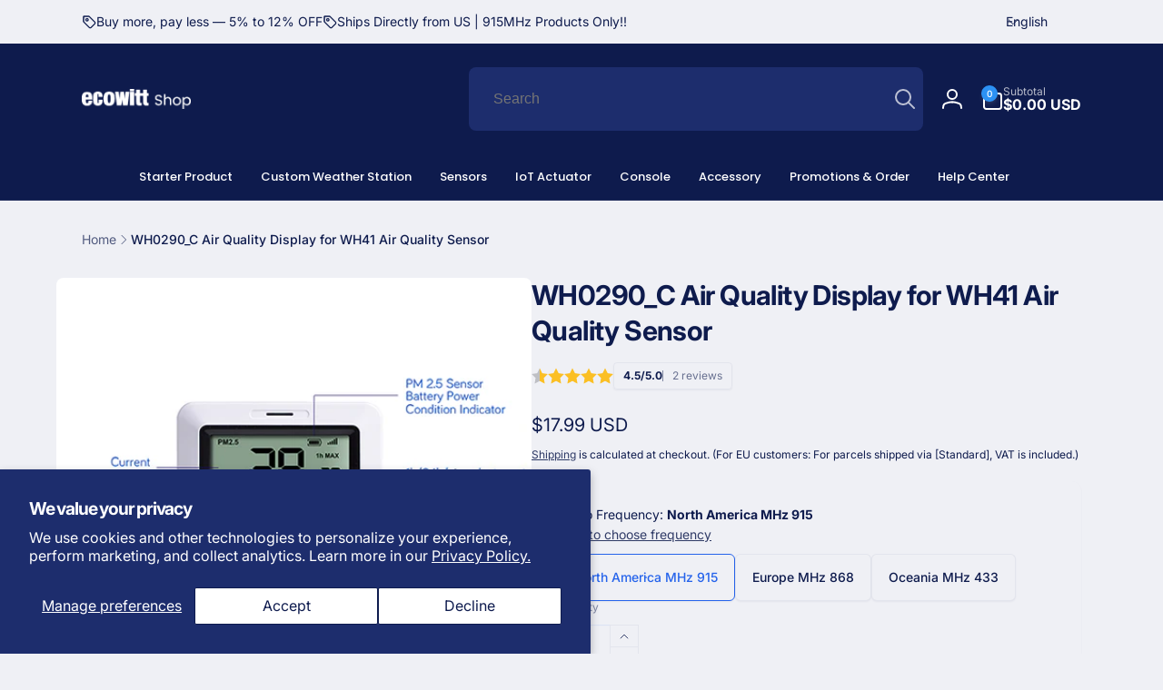

--- FILE ---
content_type: text/html; charset=utf-8
request_url: https://shop.ecowitt.com/en-ca/products/wh0290_c
body_size: 70378
content:
<!doctype html>
<html class="no-js" lang="en" dir="ltr">
  <head><!--Content in content_for_header -->
<!--LayoutHub-Embed--><link rel="stylesheet" type="text/css" href="data:text/css;base64," media="all">
<!--LH--><!--/LayoutHub-Embed-->
 
<meta charset="utf-8">
    <meta http-equiv="X-UA-Compatible" content="IE=edge">
    <meta name="viewport" content="width=device-width,initial-scale=1">
    <meta name="theme-color" content="">
    <link rel="canonical" href="https://shop.ecowitt.com/en-ca/products/wh0290_c">
    <link rel="preconnect" href="https://cdn.shopify.com" crossorigin><link rel="icon" type="image/png" href="//shop.ecowitt.com/cdn/shop/files/1a-logo-_222.png?crop=center&height=32&v=1716796156&width=32">

    
<link rel="preload" as="font" href="//shop.ecowitt.com/cdn/fonts/inter/inter_n4.b2a3f24c19b4de56e8871f609e73ca7f6d2e2bb9.woff2" type="font/woff2" crossorigin><link rel="preload" as="font" href="//shop.ecowitt.com/cdn/fonts/inter/inter_n7.02711e6b374660cfc7915d1afc1c204e633421e4.woff2" type="font/woff2" crossorigin>
<title>
        WH0290_C Air Quality Display for WH41 Air Quality Sensor
</title>

      
        <meta name="description" content="Features Measurement: Indoor temperature &amp;amp; humidity; Upgradable (additional purchase): PM2.5 &amp;amp; AQI; 6 Grades Air Quality Levels; Sensor battery power &amp;amp; data condition indicator; Specifications (WH0290_C Display) Measurement Range Accuracy Resolution Temperature (Indoor) -10°C to 60°C (-14°F to 140°F) ± 0.3°">
      


<meta property="og:site_name" content="Ecowitt">
<meta property="og:url" content="https://shop.ecowitt.com/en-ca/products/wh0290_c">
<meta property="og:title" content="WH0290_C Air Quality Display for WH41 Air Quality Sensor">
<meta property="og:type" content="product">
<meta property="og:description" content="Features Measurement: Indoor temperature &amp;amp; humidity; Upgradable (additional purchase): PM2.5 &amp;amp; AQI; 6 Grades Air Quality Levels; Sensor battery power &amp;amp; data condition indicator; Specifications (WH0290_C Display) Measurement Range Accuracy Resolution Temperature (Indoor) -10°C to 60°C (-14°F to 140°F) ± 0.3°"><meta property="og:image" content="http://shop.ecowitt.com/cdn/shop/products/air_quality_monitor_pm2.5_sensor-1_aqi_5.png?v=1657621454">
  <meta property="og:image:secure_url" content="https://shop.ecowitt.com/cdn/shop/products/air_quality_monitor_pm2.5_sensor-1_aqi_5.png?v=1657621454">
  <meta property="og:image:width" content="500">
  <meta property="og:image:height" content="500"><meta property="og:price:amount" content="17.99">
  <meta property="og:price:currency" content="USD"><meta name="twitter:site" content="@ecowittweather"><meta name="twitter:card" content="summary_large_image">
<meta name="twitter:title" content="WH0290_C Air Quality Display for WH41 Air Quality Sensor">
<meta name="twitter:description" content="Features Measurement: Indoor temperature &amp;amp; humidity; Upgradable (additional purchase): PM2.5 &amp;amp; AQI; 6 Grades Air Quality Levels; Sensor battery power &amp;amp; data condition indicator; Specifications (WH0290_C Display) Measurement Range Accuracy Resolution Temperature (Indoor) -10°C to 60°C (-14°F to 140°F) ± 0.3°">
<script>
      window.shopUrl = 'https://shop.ecowitt.com';
      window.routes = {
        cart_url: '/en-ca/cart',
        cart_add_url: '/en-ca/cart/add',
        cart_change_url: '/en-ca/cart/change',
        cart_update_url: '/en-ca/cart/update',
        predictive_search_url: '/en-ca/search/suggest',
        search_url: '/en-ca/search',
        product_recommendations_url: '/en-ca/recommendations/products'
      };

      window.photoswipeUrls = {
        lib: '//shop.ecowitt.com/cdn/shop/t/61/assets/photoswipe.umd.min.js?v=26433048617275824511759904344',
        loaded: false
      };

      window.hasQuickAddDrawer = false;
      window.hasQuickViewModal = false;

      window.cartStrings = {
        error: `There was an error while updating your cart. Please try again.`,
        quantityError: `You can only add [quantity] of this item to your cart.`,
        success: `The product has been added to the cart.`
      }

      window.variantStrings = {
        addToCart: `Add to cart`,
        soldOut: `Sold out`,
        unavailable: `Unavailable`,
        unavailable_with_option: `[value] - Unavailable`
      }

      window.accessibilityStrings = {
        imageAvailable: `Image [index] is now available in gallery view`,
        shareSuccess: `Link copied to clipboard`,
        copyToClipboard: `Copy link`,
        pauseSlideshow: `Pause slideshow`,
        playSlideshow: `Play slideshow`,countdownExpiredMsg: `The countdown timer has been expired.`
      };window.moneyFormat = "\u003cspan class=transcy-money\u003e${{amount}} USD\u003c\/span\u003e";
      window.loadedBackgroundColorSwatches =false;
      window.currencyMain = "USD";
      window.appearAnimate = true;
      window.hideUnavailableOptions = true;
    </script><script>window.performance && window.performance.mark && window.performance.mark('shopify.content_for_header.start');</script><meta name="google-site-verification" content="BhrgP1AUeA3YH0lnmJOmBCN8jPWYcDBXDwQr58Dkm28">
<meta name="google-site-verification" content="dsxGsIuIk0MxlRereCtsgb2E3ohiXXLNhY1zbqCBB5w">
<meta name="google-site-verification" content="6y1U9R_o3_wxcwpCZh7Nj3taGROG-eRLxAbtJD3xrz4">
<meta name="google-site-verification" content="sBsca9OEcsUewwx3dhw5pddVolWUmhww5lpOL8CCACc">
<meta id="shopify-digital-wallet" name="shopify-digital-wallet" content="/54865395874/digital_wallets/dialog">
<meta name="shopify-checkout-api-token" content="3aa6d1d80ea31534350639ccd4c6b0c1">
<meta id="in-context-paypal-metadata" data-shop-id="54865395874" data-venmo-supported="false" data-environment="production" data-locale="en_US" data-paypal-v4="true" data-currency="USD">
<link rel="alternate" hreflang="x-default" href="https://shop.ecowitt.com/products/wh0290_c">
<link rel="alternate" hreflang="en-GB" href="https://shop.ecowitt.com/en-gb/products/wh0290_c">
<link rel="alternate" hreflang="en-AU" href="https://shop.ecowitt.com/en-au/products/wh0290_c">
<link rel="alternate" hreflang="en-CA" href="https://shop.ecowitt.com/en-ca/products/wh0290_c">
<link rel="alternate" hreflang="fr-CA" href="https://shop.ecowitt.com/fr-ca/products/wh0290_c">
<link rel="alternate" hreflang="fr-FR" href="https://shop.ecowitt.com/fr-fr/products/wh0290_c">
<link rel="alternate" hreflang="en-FR" href="https://shop.ecowitt.com/en-fr/products/wh0290_c">
<link rel="alternate" hreflang="de-DE" href="https://shop.ecowitt.com/de-de/products/wh0290_c">
<link rel="alternate" hreflang="en-DE" href="https://shop.ecowitt.com/en-de/products/wh0290_c">
<link rel="alternate" hreflang="en-CN" href="https://shop.ecowitt.com/en-cn/products/wh0290_c">
<link rel="alternate" hreflang="it-IT" href="https://shop.ecowitt.com/it-it/products/wh0290_c">
<link rel="alternate" hreflang="en-IT" href="https://shop.ecowitt.com/en-it/products/wh0290_c">
<link rel="alternate" hreflang="es-ES" href="https://shop.ecowitt.com/es-es/products/wh0290_c">
<link rel="alternate" hreflang="de-ES" href="https://shop.ecowitt.com/de-es/products/wh0290_c">
<link rel="alternate" hreflang="it-ES" href="https://shop.ecowitt.com/it-es/products/wh0290_c">
<link rel="alternate" hreflang="fr-ES" href="https://shop.ecowitt.com/fr-es/products/wh0290_c">
<link rel="alternate" hreflang="en-ES" href="https://shop.ecowitt.com/en-es/products/wh0290_c">
<link rel="alternate" hreflang="en-US" href="https://shop.ecowitt.com/products/wh0290_c">
<link rel="alternate" hreflang="zh-Hans-US" href="https://shop.ecowitt.com/zh-hans/products/wh0290_c">
<link rel="alternate" hreflang="de-US" href="https://shop.ecowitt.com/de/products/wh0290_c">
<link rel="alternate" hreflang="it-US" href="https://shop.ecowitt.com/it/products/wh0290_c">
<link rel="alternate" hreflang="fr-US" href="https://shop.ecowitt.com/fr/products/wh0290_c">
<link rel="alternate" hreflang="zh-Hant-US" href="https://shop.ecowitt.com/zh-hant/products/wh0290_c">
<link rel="alternate" hreflang="es-US" href="https://shop.ecowitt.com/es/products/wh0290_c">
<link rel="alternate" type="application/json+oembed" href="https://shop.ecowitt.com/en-ca/products/wh0290_c.oembed">
<script async="async" src="/checkouts/internal/preloads.js?locale=en-CA"></script>
<script id="shopify-features" type="application/json">{"accessToken":"3aa6d1d80ea31534350639ccd4c6b0c1","betas":["rich-media-storefront-analytics"],"domain":"shop.ecowitt.com","predictiveSearch":true,"shopId":54865395874,"locale":"en"}</script>
<script>var Shopify = Shopify || {};
Shopify.shop = "e-agronomy.myshopify.com";
Shopify.locale = "en";
Shopify.currency = {"active":"USD","rate":"1.0"};
Shopify.country = "CA";
Shopify.theme = {"name":"线上","id":144273670306,"schema_name":"Woodstock","schema_version":"2.0.0","theme_store_id":2239,"role":"main"};
Shopify.theme.handle = "null";
Shopify.theme.style = {"id":null,"handle":null};
Shopify.cdnHost = "shop.ecowitt.com/cdn";
Shopify.routes = Shopify.routes || {};
Shopify.routes.root = "/en-ca/";</script>
<script type="module">!function(o){(o.Shopify=o.Shopify||{}).modules=!0}(window);</script>
<script>!function(o){function n(){var o=[];function n(){o.push(Array.prototype.slice.apply(arguments))}return n.q=o,n}var t=o.Shopify=o.Shopify||{};t.loadFeatures=n(),t.autoloadFeatures=n()}(window);</script>
<script id="shop-js-analytics" type="application/json">{"pageType":"product"}</script>
<script defer="defer" async type="module" src="//shop.ecowitt.com/cdn/shopifycloud/shop-js/modules/v2/client.init-shop-cart-sync_BdyHc3Nr.en.esm.js"></script>
<script defer="defer" async type="module" src="//shop.ecowitt.com/cdn/shopifycloud/shop-js/modules/v2/chunk.common_Daul8nwZ.esm.js"></script>
<script type="module">
  await import("//shop.ecowitt.com/cdn/shopifycloud/shop-js/modules/v2/client.init-shop-cart-sync_BdyHc3Nr.en.esm.js");
await import("//shop.ecowitt.com/cdn/shopifycloud/shop-js/modules/v2/chunk.common_Daul8nwZ.esm.js");

  window.Shopify.SignInWithShop?.initShopCartSync?.({"fedCMEnabled":true,"windoidEnabled":true});

</script>
<script>(function() {
  var isLoaded = false;
  function asyncLoad() {
    if (isLoaded) return;
    isLoaded = true;
    var urls = ["https:\/\/cdn-bundler.nice-team.net\/app\/js\/bundler.js?shop=e-agronomy.myshopify.com","https:\/\/app.layouthub.com\/shopify\/layouthub.js?shop=e-agronomy.myshopify.com"];
    for (var i = 0; i < urls.length; i++) {
      var s = document.createElement('script');
      s.type = 'text/javascript';
      s.async = true;
      s.src = urls[i];
      var x = document.getElementsByTagName('script')[0];
      x.parentNode.insertBefore(s, x);
    }
  };
  if(window.attachEvent) {
    window.attachEvent('onload', asyncLoad);
  } else {
    window.addEventListener('load', asyncLoad, false);
  }
})();</script>
<script id="__st">var __st={"a":54865395874,"offset":28800,"reqid":"bf57b6f6-cbdc-4226-8ccd-2eee5cf5ef52-1769008924","pageurl":"shop.ecowitt.com\/en-ca\/products\/wh0290_c","u":"ed888377e060","p":"product","rtyp":"product","rid":7574142582946};</script>
<script>window.ShopifyPaypalV4VisibilityTracking = true;</script>
<script id="captcha-bootstrap">!function(){'use strict';const t='contact',e='account',n='new_comment',o=[[t,t],['blogs',n],['comments',n],[t,'customer']],c=[[e,'customer_login'],[e,'guest_login'],[e,'recover_customer_password'],[e,'create_customer']],r=t=>t.map((([t,e])=>`form[action*='/${t}']:not([data-nocaptcha='true']) input[name='form_type'][value='${e}']`)).join(','),a=t=>()=>t?[...document.querySelectorAll(t)].map((t=>t.form)):[];function s(){const t=[...o],e=r(t);return a(e)}const i='password',u='form_key',d=['recaptcha-v3-token','g-recaptcha-response','h-captcha-response',i],f=()=>{try{return window.sessionStorage}catch{return}},m='__shopify_v',_=t=>t.elements[u];function p(t,e,n=!1){try{const o=window.sessionStorage,c=JSON.parse(o.getItem(e)),{data:r}=function(t){const{data:e,action:n}=t;return t[m]||n?{data:e,action:n}:{data:t,action:n}}(c);for(const[e,n]of Object.entries(r))t.elements[e]&&(t.elements[e].value=n);n&&o.removeItem(e)}catch(o){console.error('form repopulation failed',{error:o})}}const l='form_type',E='cptcha';function T(t){t.dataset[E]=!0}const w=window,h=w.document,L='Shopify',v='ce_forms',y='captcha';let A=!1;((t,e)=>{const n=(g='f06e6c50-85a8-45c8-87d0-21a2b65856fe',I='https://cdn.shopify.com/shopifycloud/storefront-forms-hcaptcha/ce_storefront_forms_captcha_hcaptcha.v1.5.2.iife.js',D={infoText:'Protected by hCaptcha',privacyText:'Privacy',termsText:'Terms'},(t,e,n)=>{const o=w[L][v],c=o.bindForm;if(c)return c(t,g,e,D).then(n);var r;o.q.push([[t,g,e,D],n]),r=I,A||(h.body.append(Object.assign(h.createElement('script'),{id:'captcha-provider',async:!0,src:r})),A=!0)});var g,I,D;w[L]=w[L]||{},w[L][v]=w[L][v]||{},w[L][v].q=[],w[L][y]=w[L][y]||{},w[L][y].protect=function(t,e){n(t,void 0,e),T(t)},Object.freeze(w[L][y]),function(t,e,n,w,h,L){const[v,y,A,g]=function(t,e,n){const i=e?o:[],u=t?c:[],d=[...i,...u],f=r(d),m=r(i),_=r(d.filter((([t,e])=>n.includes(e))));return[a(f),a(m),a(_),s()]}(w,h,L),I=t=>{const e=t.target;return e instanceof HTMLFormElement?e:e&&e.form},D=t=>v().includes(t);t.addEventListener('submit',(t=>{const e=I(t);if(!e)return;const n=D(e)&&!e.dataset.hcaptchaBound&&!e.dataset.recaptchaBound,o=_(e),c=g().includes(e)&&(!o||!o.value);(n||c)&&t.preventDefault(),c&&!n&&(function(t){try{if(!f())return;!function(t){const e=f();if(!e)return;const n=_(t);if(!n)return;const o=n.value;o&&e.removeItem(o)}(t);const e=Array.from(Array(32),(()=>Math.random().toString(36)[2])).join('');!function(t,e){_(t)||t.append(Object.assign(document.createElement('input'),{type:'hidden',name:u})),t.elements[u].value=e}(t,e),function(t,e){const n=f();if(!n)return;const o=[...t.querySelectorAll(`input[type='${i}']`)].map((({name:t})=>t)),c=[...d,...o],r={};for(const[a,s]of new FormData(t).entries())c.includes(a)||(r[a]=s);n.setItem(e,JSON.stringify({[m]:1,action:t.action,data:r}))}(t,e)}catch(e){console.error('failed to persist form',e)}}(e),e.submit())}));const S=(t,e)=>{t&&!t.dataset[E]&&(n(t,e.some((e=>e===t))),T(t))};for(const o of['focusin','change'])t.addEventListener(o,(t=>{const e=I(t);D(e)&&S(e,y())}));const B=e.get('form_key'),M=e.get(l),P=B&&M;t.addEventListener('DOMContentLoaded',(()=>{const t=y();if(P)for(const e of t)e.elements[l].value===M&&p(e,B);[...new Set([...A(),...v().filter((t=>'true'===t.dataset.shopifyCaptcha))])].forEach((e=>S(e,t)))}))}(h,new URLSearchParams(w.location.search),n,t,e,['guest_login'])})(!0,!0)}();</script>
<script integrity="sha256-4kQ18oKyAcykRKYeNunJcIwy7WH5gtpwJnB7kiuLZ1E=" data-source-attribution="shopify.loadfeatures" defer="defer" src="//shop.ecowitt.com/cdn/shopifycloud/storefront/assets/storefront/load_feature-a0a9edcb.js" crossorigin="anonymous"></script>
<script data-source-attribution="shopify.dynamic_checkout.dynamic.init">var Shopify=Shopify||{};Shopify.PaymentButton=Shopify.PaymentButton||{isStorefrontPortableWallets:!0,init:function(){window.Shopify.PaymentButton.init=function(){};var t=document.createElement("script");t.src="https://shop.ecowitt.com/cdn/shopifycloud/portable-wallets/latest/portable-wallets.en.js",t.type="module",document.head.appendChild(t)}};
</script>
<script data-source-attribution="shopify.dynamic_checkout.buyer_consent">
  function portableWalletsHideBuyerConsent(e){var t=document.getElementById("shopify-buyer-consent"),n=document.getElementById("shopify-subscription-policy-button");t&&n&&(t.classList.add("hidden"),t.setAttribute("aria-hidden","true"),n.removeEventListener("click",e))}function portableWalletsShowBuyerConsent(e){var t=document.getElementById("shopify-buyer-consent"),n=document.getElementById("shopify-subscription-policy-button");t&&n&&(t.classList.remove("hidden"),t.removeAttribute("aria-hidden"),n.addEventListener("click",e))}window.Shopify?.PaymentButton&&(window.Shopify.PaymentButton.hideBuyerConsent=portableWalletsHideBuyerConsent,window.Shopify.PaymentButton.showBuyerConsent=portableWalletsShowBuyerConsent);
</script>
<script data-source-attribution="shopify.dynamic_checkout.cart.bootstrap">document.addEventListener("DOMContentLoaded",(function(){function t(){return document.querySelector("shopify-accelerated-checkout-cart, shopify-accelerated-checkout")}if(t())Shopify.PaymentButton.init();else{new MutationObserver((function(e,n){t()&&(Shopify.PaymentButton.init(),n.disconnect())})).observe(document.body,{childList:!0,subtree:!0})}}));
</script>
<script id='scb4127' type='text/javascript' async='' src='https://shop.ecowitt.com/cdn/shopifycloud/privacy-banner/storefront-banner.js'></script><link id="shopify-accelerated-checkout-styles" rel="stylesheet" media="screen" href="https://shop.ecowitt.com/cdn/shopifycloud/portable-wallets/latest/accelerated-checkout-backwards-compat.css" crossorigin="anonymous">
<style id="shopify-accelerated-checkout-cart">
        #shopify-buyer-consent {
  margin-top: 1em;
  display: inline-block;
  width: 100%;
}

#shopify-buyer-consent.hidden {
  display: none;
}

#shopify-subscription-policy-button {
  background: none;
  border: none;
  padding: 0;
  text-decoration: underline;
  font-size: inherit;
  cursor: pointer;
}

#shopify-subscription-policy-button::before {
  box-shadow: none;
}

      </style>

<script>window.performance && window.performance.mark && window.performance.mark('shopify.content_for_header.end');</script>

    <script src="//shop.ecowitt.com/cdn/shop/t/61/assets/critical-global.js?v=79356288254890614131759904344" defer="defer"></script>
    <script src="//shop.ecowitt.com/cdn/shop/t/61/assets/motion.min.js?v=8360468052175969501759904344" defer="defer"></script><style data-shopify>@font-face {
  font-family: Inter;
  font-weight: 400;
  font-style: normal;
  font-display: swap;
  src: url("//shop.ecowitt.com/cdn/fonts/inter/inter_n4.b2a3f24c19b4de56e8871f609e73ca7f6d2e2bb9.woff2") format("woff2"),
       url("//shop.ecowitt.com/cdn/fonts/inter/inter_n4.af8052d517e0c9ffac7b814872cecc27ae1fa132.woff") format("woff");
}
@font-face {
  font-family: Inter;
  font-weight: 700;
  font-style: normal;
  font-display: swap;
  src: url("//shop.ecowitt.com/cdn/fonts/inter/inter_n7.02711e6b374660cfc7915d1afc1c204e633421e4.woff2") format("woff2"),
       url("//shop.ecowitt.com/cdn/fonts/inter/inter_n7.6dab87426f6b8813070abd79972ceaf2f8d3b012.woff") format("woff");
}
@font-face {
  font-family: Inter;
  font-weight: 400;
  font-style: italic;
  font-display: swap;
  src: url("//shop.ecowitt.com/cdn/fonts/inter/inter_i4.feae1981dda792ab80d117249d9c7e0f1017e5b3.woff2") format("woff2"),
       url("//shop.ecowitt.com/cdn/fonts/inter/inter_i4.62773b7113d5e5f02c71486623cf828884c85c6e.woff") format("woff");
}
@font-face {
  font-family: Inter;
  font-weight: 700;
  font-style: italic;
  font-display: swap;
  src: url("//shop.ecowitt.com/cdn/fonts/inter/inter_i7.b377bcd4cc0f160622a22d638ae7e2cd9b86ea4c.woff2") format("woff2"),
       url("//shop.ecowitt.com/cdn/fonts/inter/inter_i7.7c69a6a34e3bb44fcf6f975857e13b9a9b25beb4.woff") format("woff");
}
@font-face {
  font-family: Inter;
  font-weight: 500;
  font-style: normal;
  font-display: swap;
  src: url("//shop.ecowitt.com/cdn/fonts/inter/inter_n5.d7101d5e168594dd06f56f290dd759fba5431d97.woff2") format("woff2"),
       url("//shop.ecowitt.com/cdn/fonts/inter/inter_n5.5332a76bbd27da00474c136abb1ca3cbbf259068.woff") format("woff");
}
@font-face {
  font-family: Inter;
  font-weight: 600;
  font-style: normal;
  font-display: swap;
  src: url("//shop.ecowitt.com/cdn/fonts/inter/inter_n6.771af0474a71b3797eb38f3487d6fb79d43b6877.woff2") format("woff2"),
       url("//shop.ecowitt.com/cdn/fonts/inter/inter_n6.88c903d8f9e157d48b73b7777d0642925bcecde7.woff") format("woff");
}

:root,.color-background-1 {
			--color-foreground: 14, 27, 77;
			--color-background: 239, 240, 245;
			--gradient-background: #eff0f5;
			--color-button-text: 255, 255, 255;
			--color-button: 37, 99, 235;
			--color-sale-off-price: 239, 68, 68;
			--color-compare-at-price: 148, 163, 184;
			--color-review-stars: 251, 191, 36;
			--color-background-input: 239, 240, 245;--color-text-message-success: 22, 101, 52;
			--color-background-message-success: 239, 253, 244;
			--color-text-message-warning: 160, 98, 7;
			--color-background-message-warning: 254, 252, 232;
			--color-text-message-error: 152, 28, 27;
			--color-background-message-error: 254, 242, 242;	
		}
.color-background-2 {
			--color-foreground: 0, 0, 0;
			--color-background: 250, 250, 250;
			--gradient-background: #fafafa;
			--color-button-text: 255, 255, 255;
			--color-button: 37, 99, 235;
			--color-sale-off-price: 239, 68, 68;
			--color-compare-at-price: 148, 163, 184;
			--color-review-stars: 251, 191, 36;
			--color-background-input: 255, 255, 255;--color-text-message-success: 22, 101, 52;
			--color-background-message-success: 239, 253, 244;
			--color-text-message-warning: 160, 98, 7;
			--color-background-message-warning: 254, 252, 232;
			--color-text-message-error: 152, 28, 27;
			--color-background-message-error: 254, 242, 242;	
		}
.color-inverse {
			--color-foreground: 255, 255, 255;
			--color-background: 14, 27, 77;
			--gradient-background: #0e1b4d;
			--color-button-text: 255, 255, 255;
			--color-button: 44, 145, 244;
			--color-sale-off-price: 239, 68, 68;
			--color-compare-at-price: 239, 240, 245;
			--color-review-stars: 4, 69, 202;
			--color-background-input: 29, 45, 109;--color-text-message-success: 22, 101, 52;
			--color-background-message-success: 239, 253, 244;
			--color-text-message-warning: 160, 98, 7;
			--color-background-message-warning: 254, 252, 232;
			--color-text-message-error: 152, 28, 27;
			--color-background-message-error: 254, 242, 242;	
		}
.color-scheme-a46e6dd9-7975-4652-b1d5-2dda8681bd32 {
			--color-foreground: 255, 255, 255;
			--color-background: 6, 16, 28;
			--gradient-background: #06101c;
			--color-button-text: 255, 255, 255;
			--color-button: 37, 99, 235;
			--color-sale-off-price: 239, 68, 68;
			--color-compare-at-price: 148, 163, 184;
			--color-review-stars: 251, 191, 36;
			--color-background-input: 22, 40, 60;--color-text-message-success: 22, 101, 52;
			--color-background-message-success: 239, 253, 244;
			--color-text-message-warning: 160, 98, 7;
			--color-background-message-warning: 254, 252, 232;
			--color-text-message-error: 152, 28, 27;
			--color-background-message-error: 254, 242, 242;	
		}
.color-scheme-188e3852-3769-4167-aeab-b66ad591af34 {
			--color-foreground: 255, 255, 255;
			--color-background: 21, 39, 59;
			--gradient-background: #15273b;
			--color-button-text: 255, 255, 255;
			--color-button: 37, 99, 235;
			--color-sale-off-price: 239, 68, 68;
			--color-compare-at-price: 148, 163, 184;
			--color-review-stars: 251, 191, 36;
			--color-background-input: 239, 240, 245;--color-text-message-success: 22, 101, 52;
			--color-background-message-success: 239, 253, 244;
			--color-text-message-warning: 160, 98, 7;
			--color-background-message-warning: 254, 252, 232;
			--color-text-message-error: 152, 28, 27;
			--color-background-message-error: 254, 242, 242;	
		}
.color-scheme-f7265ed4-b52b-4dc1-8232-435610f4fa80 {
			--color-foreground: 255, 255, 255;
			--color-background: 42, 57, 88;
			--gradient-background: #2a3958;
			--color-button-text: 255, 255, 255;
			--color-button: 37, 99, 235;
			--color-sale-off-price: 239, 68, 68;
			--color-compare-at-price: 148, 163, 184;
			--color-review-stars: 251, 191, 36;
			--color-background-input: 239, 240, 245;--color-text-message-success: 22, 101, 52;
			--color-background-message-success: 239, 253, 244;
			--color-text-message-warning: 160, 98, 7;
			--color-background-message-warning: 254, 252, 232;
			--color-text-message-error: 152, 28, 27;
			--color-background-message-error: 254, 242, 242;	
		}
.color-scheme-7da3d753-b58f-441d-8325-f8577713e883 {
			--color-foreground: 14, 27, 77;
			--color-background: 239, 240, 245;
			--gradient-background: #eff0f5;
			--color-button-text: 255, 255, 255;
			--color-button: 37, 99, 235;
			--color-sale-off-price: 239, 68, 68;
			--color-compare-at-price: 148, 163, 184;
			--color-review-stars: 251, 191, 36;
			--color-background-input: 239, 240, 245;--color-text-message-success: 22, 101, 52;
			--color-background-message-success: 239, 253, 244;
			--color-text-message-warning: 160, 98, 7;
			--color-background-message-warning: 254, 252, 232;
			--color-text-message-error: 152, 28, 27;
			--color-background-message-error: 254, 242, 242;	
		}:root {
		--font-body-family: Inter, sans-serif;
		--font-body-style: normal;
		--font-body-weight: 400;
		--font-body-weight-bold: 700;
		--font-body-weight-medium:500;
		--font-body-weight-large:600;

		--font-heading-family: Inter, sans-serif;
		--font-heading-style: normal;
		--font-heading-weight: 400;
		--font-heading-weight-bold: 700;
		--font-heading-weight-rte-bold: 700;
		--font-heading-weight-semi-bold:600;
		--font-heading-weight-medium:500;

		--font-body-scale: 1.0;
		--font-heading-scale: 1.0;

		--color-global-shadow: 14, 27, 77;

		--card-heading-product-weight: var(--font-heading-weight);--font-button-family: var(--font-heading-family);
			--font-button-style: var(--font-heading-style);
			--font-button-weight: var(--font-heading-weight);
			--font-button-weight-medium: var(--font-heading-weight-medium);
			--font-button-scale: var(--font-heading-scale);
			--font-button-weight-bold: var(--font-heading-weight-semi-bold);--page-width: 120rem;
		--page-width-margin: 0rem;

		--transform-direction: -1;
		--left-holder: left;
		--right-holder: right;
		--center-holder: center;

		--product-card-text-alignment: var(--left-holder);
		--product-card-border-opacity: 0;
		--product-card-padding: 0;
		--product-card-shadow-position: -2rem;
		--product-card-shadow-opacity: 0.15;
		--product-card-border-radius: 0px;--product-card-border-radius-image: 0px;--product-card-shadow-distance: 8rem;
		
		--collection-card-text-alignment: var(--left-holder);
		--collection-card-border-radius: 1.6rem;
		
		--color-sale-badge-foreground: 220, 38, 38;
		--color-sale-badge-background: 254, 242, 242;
		--color-sold-out-badge-foreground: 234, 92, 92;
		--color-sold-out-badge-background: 255, 255, 255;
		--color-custom-badge-1-foreground: 22, 163, 74;
		--color-custom-badge-1-background: 240, 253, 244;
		--color-custom-badge-2-foreground: 255, 255, 255;
		--color-custom-badge-2-background: 6, 5, 227;
		--color-custom-badge-3-foreground: 255, 255, 255;
		--color-custom-badge-3-background: 0, 0, 0;
		--color-custom-badge-4-foreground: 255, 255, 255;
		--color-custom-badge-4-background: 24, 206, 8;
		--color-custom-badge-5-foreground: 0, 0, 0;
		--color-custom-badge-5-background: 138, 255, 248;

		--spacing-sections-desktop: 0px;
		--spacing-sections-mobile: 0px;

		--grid-desktop-vertical-spacing: 28px;
		--grid-desktop-horizontal-spacing: 28px;
		--grid-mobile-vertical-spacing: 14px;
		--grid-mobile-horizontal-spacing: 14px;

		--variants-pills-color-radius:50%;
		--card-product-color-radius:50%;/* Deprecated variables - will be removed in the next version */
		--font-body-weight-500: var(--font-body-weight-medium);
	}

	:root, .color-background-1, .color-background-2, .color-inverse, .color-scheme-a46e6dd9-7975-4652-b1d5-2dda8681bd32, .color-scheme-188e3852-3769-4167-aeab-b66ad591af34, .color-scheme-f7265ed4-b52b-4dc1-8232-435610f4fa80, .color-scheme-7da3d753-b58f-441d-8325-f8577713e883 {
		--color-button-outline: var(--color-button-text);
		--color-button-text-outline: var(--color-button);
		--color-link: var(--color-foreground);
		--color-line: rgb(var(--color-foreground), .3);
		--color-card-hover: var(--color-foreground);
		--color-accent-text: var(--color-highlight);
		--color-price-foreground: var(--color-foreground);
		--color-review-stars-foreground: var(--color-review-stars);
		--color-highlight: var(--color-button);
	}

	body, .color-background-1, .color-background-2, .color-inverse, .color-scheme-a46e6dd9-7975-4652-b1d5-2dda8681bd32, .color-scheme-188e3852-3769-4167-aeab-b66ad591af34, .color-scheme-f7265ed4-b52b-4dc1-8232-435610f4fa80, .color-scheme-7da3d753-b58f-441d-8325-f8577713e883 {
		color: rgb(var(--color-foreground));
		background-color: rgb(var(--color-background));
	}*,
		*::before,
		*::after {
			box-sizing: inherit;
		}

		html {
			box-sizing: border-box;
			font-size: calc(var(--font-body-scale) * 62.5%);
			height: 100%;
		}

		body {
			display: grid;
			grid-template-rows: auto auto 1fr auto;
			grid-template-columns: 100%;
			min-height: 100%;
			margin: 0;
			font-size: 1.6rem;
			line-height: calc(1 + 0.6 / var(--font-body-scale));
			font-family: var(--font-body-family);
			font-style: var(--font-body-style);
			font-weight: var(--font-body-weight);
		}.js appear-animate-single {
			transform: scale(1.5);
			opacity: 0;
		}
		.js .appear-animate-item-in-list:not(.done) {
			transform: translateY(3rem);
			opacity: 0;
		}.card__heading--product a {
			display: -webkit-box;
			-webkit-line-clamp: 2;
			-webkit-box-orient: vertical;
			overflow: hidden;
		}.card__heading--collection a:before {
				content: "";
			}@media(hover: hover) and (min-width: 990px) {
			.card__quick-buttons {
				position: absolute;
				top: calc(100% + 1rem);
				inset-inline: var(--product-card-padding);
				opacity: 0;
				visibility: hidden;
				transition: opacity 300ms ease, top 300ms ease;
			}

			.card-wrapper--product:hover .card__quick-buttons {
				opacity: 1;
				top: calc(100% - 2rem - var(--product-card-shadow-position));
				visibility: visible;
			}
		}</style><link href="//shop.ecowitt.com/cdn/shop/t/61/assets/critical-base.css?v=121765644463990797651759904344" rel="stylesheet" type="text/css" media="all" />
    <link rel="stylesheet" href="//shop.ecowitt.com/cdn/shop/t/61/assets/component-card.css?v=130058503653498769181759904344" media="print" onload="this.media='all'"><script>document.documentElement.className = document.documentElement.className.replace('no-js', 'js');
    if (Shopify.designMode) {
      document.documentElement.classList.add('shopify-design-mode');
    }
    </script>
  <!-- BEGIN app block: shopify://apps/globo-mega-menu/blocks/app-embed/7a00835e-fe40-45a5-a615-2eb4ab697b58 -->
<link href="//cdn.shopify.com/extensions/019b6e53-04e2-713c-aa06-5bced6079bf6/menufrontend-304/assets/main-navigation-styles.min.css" rel="stylesheet" type="text/css" media="all" />
<link href="//cdn.shopify.com/extensions/019b6e53-04e2-713c-aa06-5bced6079bf6/menufrontend-304/assets/theme-styles.min.css" rel="stylesheet" type="text/css" media="all" />
<script type="text/javascript" hs-ignore data-cookieconsent="ignore" data-ccm-injected>
document.getElementsByTagName('html')[0].classList.add('globo-menu-loading');
window.GloboMenuConfig = window.GloboMenuConfig || {}
window.GloboMenuConfig.curLocale = "en";
window.GloboMenuConfig.shop = "e-agronomy.myshopify.com";
window.GloboMenuConfig.GloboMenuLocale = "en";
window.GloboMenuConfig.locale = "en";
window.menuRootUrl = "/en-ca";
window.GloboMenuCustomer = false;
window.GloboMenuAssetsUrl = 'https://cdn.shopify.com/extensions/019b6e53-04e2-713c-aa06-5bced6079bf6/menufrontend-304/assets/';
window.GloboMenuFilesUrl = '//shop.ecowitt.com/cdn/shop/files/';
window.GloboMenuLinklists = {"main-menu": [{'url' :"\/en-ca\/collections\/starter-product", 'title': "Product Kit"},{'url' :"\/en-ca\/collections\/wifi-sensor", 'title': "Sensor"},{'url' :"\/en-ca\/collections\/iot-actuator", 'title': "IoT Actuator"},{'url' :"\/en-ca\/collections\/console-or-gateway", 'title': "Console \/ Gateway"},{'url' :"https:\/\/shop.ecowitt.com\/collections\/accessories", 'title': "Accessories"},{'url' :"\/en-ca\/pages\/help-center", 'title': "Help Center"}],"footer": [{'url' :"\/en-ca\/policies\/refund-policy", 'title': "Refund Policy"},{'url' :"\/en-ca\/policies\/privacy-policy", 'title': "Privacy Policy"},{'url' :"\/en-ca\/policies\/shipping-policy", 'title': "Shipping Policy"},{'url' :"\/en-ca\/pages\/warranty-policy", 'title': "Warranty Policy"},{'url' :"\/en-ca\/policies\/terms-of-service", 'title': "Terms of Service"},{'url' :"\/en-ca\/pages\/do-not-sell-my-personal-information", 'title': "Do not sell my personal information"},{'url' :"\/en-ca\/pages\/payment-methods", 'title': "Payment Methods"}],"ecowitt": [{'url' :"\/en-ca\/pages\/contact-us", 'title': "Contact us"},{'url' :"\/en-ca\/pages\/our-company", 'title': "Our company"},{'url' :"\/en-ca\/pages\/our-production", 'title': "Our production"}],"ecowitt-amazon": [{'url' :"https:\/\/www.aliexpress.com\/store\/1102643298", 'title': "AliExpress"},{'url' :"https:\/\/www.amazon.com\/stores\/ECOWITT\/page\/49A2A20A-C4AF-42E7-8629-FA908E429515", 'title': "Amazon US"},{'url' :"https:\/\/www.amazon.ca\/stores\/Ecowitt\/page\/7861BD86-C36C-40A3-B18C-CE1A6D670451", 'title': "Amazon CA"},{'url' :"https:\/\/www.amazon.co.uk\/stores\/ecowitt\/page\/9F91BBDF-74D9-43C2-8DCE-A779B5E4DEB7", 'title': "Amazon UK"},{'url' :"https:\/\/www.amazon.de\/-\/en\/stores\/ecowitt\/page\/ADFF4518-F762-4641-B54D-73A8A893F851", 'title': "Amazon DE"},{'url' :"https:\/\/www.amazon.it\/stores\/page\/3A637534-CE53-4EC3-9794-AA3B096B2052", 'title': "Amazon IT"},{'url' :"https:\/\/www.amazon.com.au\/stores\/Ecowitt\/page\/C7C5AFD4-5BFA-42B3-9537-CCC491487648", 'title': "Amazon AU"}],"support": [{'url' :"https:\/\/www.ecowitt.net\/", 'title': "Ecowitt Weather"},{'url' :"https:\/\/api.ecowitt.net\/api\/app\/download", 'title': "APP Download"},{'url' :"https:\/\/www.ecowitt.com\/shop\/manualDownload", 'title': "Manual"},{'url' :"\/en-ca\/pages\/contact-us", 'title': "Contact us"}],"blank-menu": [{'url' :"\/en-ca\/collections\/camera", 'title': "Camera"},{'url' :"\/en-ca\/collections\/wifi-sensor", 'title': "Sensor"},{'url' :"\/en-ca\/collections\/console", 'title': "Console"},{'url' :"\/en-ca\/collections\/weather-station", 'title': "Weather station"},{'url' :"\/en-ca\/collections\/accessory", 'title': "Accessories"},{'url' :"\/en-ca\/collections\/sale", 'title': "SALE"},{'url' :"\/en-ca\/products\/gift-card", 'title': "Gift card"}],"customer-account-main-menu": [{'url' :"\/en-ca", 'title': "Shop"},{'url' :"https:\/\/shopaccount.ecowitt.com\/orders?locale=en\u0026region_country=CA", 'title': "Orders"}],"ecowitt-official": [{'url' :"\/en-ca", 'title': "Product"},{'url' :"\/en-ca", 'title': "Solution"},{'url' :"\/en-ca", 'title': "Where to Buy"},{'url' :"\/en-ca", 'title': "Help Center"},{'url' :"\/en-ca", 'title': "Explore"},{'url' :"\/en-ca", 'title': "Partner"},{'url' :"\/en-ca", 'title': "Download"}]}
window.GloboMenuConfig.is_app_embedded = true;
window.showAdsInConsole = true;
</script>

<link href="//cdn.shopify.com/extensions/019b6e53-04e2-713c-aa06-5bced6079bf6/menufrontend-304/assets/remixicon.min.css" rel="stylesheet" type="text/css" media="all" />

<style>.globo-menu-loading ul.list-menu.list-menu--inline {visibility:hidden;opacity:0}.globo-menu-loading ul.menu-drawer__menu.has-submenu.list-menu {visibility:hidden;opacity:0}</style><script hs-ignore data-cookieconsent="ignore" data-ccm-injected type="text/javascript">
  window.GloboMenus = window.GloboMenus || [];
  var menuKey = 96837;
  window.GloboMenus[menuKey] = window.GloboMenus[menuKey] || {};
  window.GloboMenus[menuKey].id = menuKey;window.GloboMenus[menuKey].replacement = {"type":"selector","main_menu":"main-menu","mobile_menu":"main-menu","main_menu_selector":"ul.list-menu.list-menu--inline","mobile_menu_selector":"ul.menu-drawer__menu.has-submenu.list-menu"};window.GloboMenus[menuKey].type = "main";
  window.GloboMenus[menuKey].schedule = {"enable":false,"from":"0","to":"0"};
  window.GloboMenus[menuKey].settings ={"font":{"tab_fontsize":"13","menu_fontsize":"13","tab_fontfamily":"Poppins","tab_fontweight":"700","menu_fontfamily":"Poppins","menu_fontweight":"500","tab_fontfamily_2":"Lato","menu_fontfamily_2":"Lato","submenu_text_fontsize":"14","tab_fontfamily_custom":false,"menu_fontfamily_custom":false,"submenu_text_fontfamily":"Poppins","submenu_text_fontweight":"regular","submenu_heading_fontsize":"16","submenu_text_fontfamily_2":"Arimo","submenu_heading_fontfamily":"Poppins","submenu_heading_fontweight":"regular","submenu_description_fontsize":"12","submenu_heading_fontfamily_2":"Bitter","submenu_description_fontfamily":"Poppins","submenu_description_fontweight":"regular","submenu_text_fontfamily_custom":false,"submenu_description_fontfamily_2":"Indie Flower","submenu_heading_fontfamily_custom":false,"submenu_description_fontfamily_custom":false},"color":{"menu_text":"rgba(255, 255, 255, 1)","menu_border":"rgba(255, 255, 255, 0)","submenu_text":"rgba(49, 49, 49, 1)","atc_text_color":"#FFFFFF","submenu_border":"rgba(209, 209, 209, 1)","menu_background":"rgba(14, 27, 77, 1)","menu_text_hover":"#f6f1f1","sale_text_color":"#ffffff","submenu_heading":"rgba(14, 27, 77, 1)","tab_heading_color":"rgba(14, 27, 77, 1)","soldout_text_color":"rgba(117, 117, 117, 1)","submenu_background":"rgba(237, 242, 255, 1)","submenu_text_hover":"rgba(71, 112, 219, 1)","submenu_description":"rgba(150, 150, 150, 1)","atc_background_color":"#1F1F1F","atc_text_color_hover":"#FFFFFF","tab_background_hover":"rgba(71, 112, 219, 1)","menu_background_hover":"rgba(71, 112, 219, 1)","sale_background_color":"#ec523e","soldout_background_color":"rgba(213, 213, 213, 1)","tab_heading_active_color":"rgba(255, 255, 255, 1)","submenu_description_hover":"#4d5bcd","atc_background_color_hover":"#000000"},"general":{"align":"center","login":false,"border":true,"logout":false,"search":false,"account":false,"trigger":"hover","register":false,"atcButton":false,"max_width":null,"indicators":false,"responsive":"768","transition":"fade","orientation":"horizontal","menu_padding":"15","carousel_loop":true,"mobile_border":true,"mobile_trigger":"click_toggle","submenu_border":true,"tab_lineheight":50,"menu_lineheight":"50","lazy_load_enable":false,"transition_delay":"75","transition_speed":"150","submenu_max_width":null,"carousel_auto_play":true,"dropdown_lineheight":"50","linklist_lineheight":"30","mobile_sticky_header":true,"desktop_sticky_header":true,"mobile_hide_linklist_submenu":false},"language":{"name":"Name","sale":"Sale","send":"Send","view":"View details","email":"Email","phone":"Phone Number","search":"Search for...","message":"Message","name_de":"Vorname und Nachname","name_en":"Name","name_it":"nome","sale_de":"Verkauf","sale_en":"sales","sale_it":"vendite","send_de":"Senden","send_en":"send","send_it":"inviare","email_de":"E-Mail","email_en":"E-mail","email_it":"E-mail","sold_out":"Sold out","search_de":"Suche","search_en":"search","search_it":"ricerca","message_de":"Informationen","message_en":"information","message_it":"informazioni","add_to_cart":"Add to cart","sold_out_de":"ausverkauft","sold_out_en":"sold out","sold_out_it":"esaurito","phone_number":"Phone number","add_to_cart_de":"In den Warenkorb legen","add_to_cart_en":"Add to cart","add_to_cart_it":"Aggiungi al carrello","phone_number_de":"Rufnummer","phone_number_en":"Phone number","phone_number_it":"numero di telefono"}};
  window.GloboMenus[menuKey].itemsLength = 13;
</script><script type="template/html" id="globoMenu96837HTML"><ul class="gm-menu gm-menu-96837 gm-bordered gm-mobile-bordered gm-submenu-align-center gm-menu-trigger-hover gm-transition-fade" data-menu-id="96837" data-transition-speed="150" data-transition-delay="75">
<li data-gmmi="0" data-gmdi="0" class="gm-item gm-hidden-mobile gm-level-0 gm-has-submenu gm-submenu-mega gm-submenu-align-full"><a class="gm-target" title="Starter Product" href="/en-ca/collections/starter-product"><span class="gm-text">Starter Product</span></a><div 
      class="gm-submenu gm-mega gm-submenu-bordered" 
      style=""
    ><div style="" class="submenu-background"></div>
      <ul class="gm-grid">
<li class="gm-item gm-grid-item gmcol-full gm-has-submenu">
    <div class="gm-tabs gm-tabs-left"><ul class="gm-tab-links">
<li class="gm-item gm-has-submenu gm-active" data-tab-index="0"><a class="gm-target" title="Weather Station" href="/en-ca/collections/weather-station"><span class="gm-text">Weather Station</span></a></li>
<li class="gm-item gm-has-submenu" data-tab-index="1"><a class="gm-target" title="Rain Gauge" href="/en-ca/collections/rain-gauge"><span class="gm-text">Rain Gauge</span></a></li>
<li class="gm-item gm-has-submenu" data-tab-index="2"><a class="gm-target" title="Thermometers" href="/en-ca/collections/thermometer"><span class="gm-text">Thermometers</span></a></li>
<li class="gm-item gm-has-submenu" data-tab-index="3"><a class="gm-target" title="Air Quality Monitor" href="/en-ca/collections/air-quality-monitor"><span class="gm-text">Air Quality Monitor</span></a></li>
<li class="gm-item gm-has-submenu" data-tab-index="4"><a class="gm-target" title="Soil and Plant Monitor" href="/en-ca/collections/soil-and-plant-monitor"><span class="gm-text">Soil and Plant Monitor</span></a></li>
<li class="gm-item gm-has-submenu" data-tab-index="5"><a class="gm-target" title=""><span class="gm-text"><span class="gm-description">Starter products offer ready-assembled console sensor packages, complete weather stations, or mini solutions consisting of 1-3 sensors and matching display screens. You will also find independently functioning individual sensors with a built-in screen/display here for completeness. If the ready-made packages do not meet your requirements or ideas, you can assemble your weather station from our existing products (consoles, sensors). Please note that most sensors or sensor groups require a console/gateway to create a functional weather station. In addition, the sensors and console must have the same radio frequency.</span></span></a></li></ul>
    <ul class="gm-tab-contents">
<li data-tab-index="0" class="gm-tab-content hc gm-active"><ul class="gm-tab-panel">
<li class="gm-item gm-grid-item gmcol-12">
      <ul class="gm-products-grid gm-grid"><li class="gmcol-12">
            <div class="gm-heading">
              <a class="gm-target" href="/en-ca/collections/cellular-weather-stations-mobile-weather-station">Cellular Weather Station / Mobile Weather Station</a>
            </div>
          </li><!-- BEGIN app snippet: menu.item.products --><li class="gm-grid-item gmcol-3"><div class="gm-single-product">
          <a href="/en-ca/products/ws6006" class="gm-target"><div class="gm-product-img"><img
            
            data-sizes="auto"
            src="//shop.ecowitt.com/cdn/shop/products/png_0cdf78f8-c401-4c1e-aa12-0121e1152368_large.jpg?v=1639557058"
            width="1052"
            height="1052"
            loading="lazy"
            data-widths="[40, 100, 140, 180, 250, 260, 275, 305, 440, 610, 720, 930, 1080]"
            class="gm-product-img"
            alt="WS6006 Professional 4G Cellular Wireless Weather Station"
          /></div>
            <div class="gm-product-vendor">ecowitt</div>
            <div class="gm-product-name">WS6006 Professional 4G Cellular Wireless Weather Station</div>
            <div class="gm-product">
              <div class="gm-product-price">
                <span class="gm-price"><span class=transcy-money>$289.99</span></span></div></div>
          </a>
        </div></li><li class="gm-grid-item gmcol-3"><div class="gm-single-product">
          <a href="/en-ca/products/ws6210" class="gm-target"><div class="gm-product-img"><img
            
            data-sizes="auto"
            src="//shop.ecowitt.com/cdn/shop/files/wittfield_combo_large.jpg?v=1731901336"
            width="1600"
            height="1600"
            loading="lazy"
            data-widths="[40, 100, 140, 180, 250, 260, 275, 305, 440, 610, 720, 930, 1080]"
            class="gm-product-img"
            alt="Ecowitt WittField WS6210/WS6210S Professional 4G &amp; Wi-Fi Solar-Powered Wireless Weather Station"
          /></div>
            <div class="gm-product-vendor">ecowitt</div>
            <div class="gm-product-name">Ecowitt WittField WS6210/WS6210S Professional 4G & Wi-Fi Solar-Powered Wireless Weather Station</div>
            <div class="gm-product">
              <div class="gm-product-price">
                <span class="gm-price"><span class=transcy-money>$329.99</span></span></div></div>
          </a>
        </div></li>
</ul>
    </li>
<li class="gm-item gm-grid-item gmcol-12">
      <ul class="gm-products-grid gm-grid"><li class="gmcol-12">
            <div class="gm-heading">
              <a class="gm-target" href="/en-ca/collections/wi-fi-weather-station">Wi-Fi Weather Station</a>
            </div>
          </li><!-- BEGIN app snippet: menu.item.products --><li class="gm-grid-item gmcol-3"><div class="gm-single-product">
          <a href="/en-ca/products/gw1101-gw1201" class="gm-target"><div class="gm-product-img"><img
            
            data-sizes="auto"
            src="//shop.ecowitt.com/cdn/shop/files/3034a1133efe01daba919094b70c6310_large.jpg?v=1717584749"
            width="1000"
            height="1000"
            loading="lazy"
            data-widths="[40, 100, 140, 180, 250, 260, 275, 305, 440, 610, 720, 930, 1080]"
            class="gm-product-img"
            alt="GW1101 /GW1201 Wi-Fi Weather Station Gateway with Solar Powered 7-in-1 Outdoor Sensor Array"
          /></div>
            <div class="gm-product-vendor">ecowitt</div>
            <div class="gm-product-name">GW1101 /GW1201 Wi-Fi Weather Station Gateway with Solar Powered 7-in-1 Outdoor Sensor Array</div>
            <div class="gm-product">
              <div class="gm-product-price">
                <span class="gm-price"><span class=transcy-money>$81.99</span></span></div></div>
          </a>
        </div></li><li class="gm-grid-item gmcol-3"><div class="gm-single-product">
          <a href="/en-ca/products/ecowitt-gw3002" class="gm-target"><div class="gm-product-img"><img
            
            data-sizes="auto"
            src="//shop.ecowitt.com/cdn/shop/files/1_5f514bdd-3963-44b4-ad8a-8954a309d3d8_large.jpg?v=1735124052"
            width="1600"
            height="1600"
            loading="lazy"
            data-widths="[40, 100, 140, 180, 250, 260, 275, 305, 440, 610, 720, 930, 1080]"
            class="gm-product-img"
            alt="Ecowitt GW3002 Wireless Weather Station, IoT Wi-Fi/LAN Hub GW3000 with SD Card Data Storage, 7-in-1 Outdoor Sensor Array WS69"
          /></div>
            <div class="gm-product-vendor">ecowitt</div>
            <div class="gm-product-name">Ecowitt GW3002 Wireless Weather Station, IoT Wi-Fi/LAN Hub GW3000 with SD Card Data Storage, 7-in-1 Outdoor Sensor Array WS69</div>
            <div class="gm-product">
              <div class="gm-product-price">
                <span class="gm-price"><span class=transcy-money>$118.99</span></span></div></div>
          </a>
        </div></li><li class="gm-grid-item gmcol-3"><div class="gm-single-product">
          <a href="/en-ca/products/ws2910" class="gm-target"><div class="gm-product-img"><img
            
            data-sizes="auto"
            src="//shop.ecowitt.com/cdn/shop/files/WS2910-01_2_large.jpg?v=1718187279"
            width="1600"
            height="1600"
            loading="lazy"
            data-widths="[40, 100, 140, 180, 250, 260, 275, 305, 440, 610, 720, 930, 1080]"
            class="gm-product-img"
            alt="WS2910 Professional Digital Wi-Fi Weather Station 6.8&quot; Color Display with Solar Powered 7-in-1 Outdoor Sensor Array"
          /></div>
            <div class="gm-product-vendor">ecowitt</div>
            <div class="gm-product-name">WS2910 Professional Digital Wi-Fi Weather Station 6.8" Color Display with Solar Powered 7-in-1 Outdoor Sensor Array</div>
            <div class="gm-product">
              <div class="gm-product-price">
                <span class="gm-price"><span class=transcy-money>$123.99</span></span></div></div>
          </a>
        </div></li><li class="gm-grid-item gmcol-3"><div class="gm-single-product">
          <a href="/en-ca/products/gw1202" class="gm-target"><div class="gm-product-img"><img
            
            data-sizes="auto"
            src="//shop.ecowitt.com/cdn/shop/files/imgi_219_GW1201_large.jpg?v=1763363277"
            width="1600"
            height="1600"
            loading="lazy"
            data-widths="[40, 100, 140, 180, 250, 260, 275, 305, 440, 610, 720, 930, 1080]"
            class="gm-product-img"
            alt="GW1202 Wi-Fi Weather Station with Solar Powered Wireless Anemometer, UV &amp; Light Sensor, Self-Emptying Rain Collector"
          /></div>
            <div class="gm-product-vendor">ecowitt</div>
            <div class="gm-product-name">GW1202 Wi-Fi Weather Station with Solar Powered Wireless Anemometer, UV & Light Sensor, Self-Emptying Rain Collector</div>
            <div class="gm-product">
              <div class="gm-product-price">
                <span class="gm-price"><span class=transcy-money>$129.99</span></span></div></div>
          </a>
        </div></li><li class="gm-grid-item gmcol-3"><div class="gm-single-product">
          <a href="/en-ca/products/ws2320" class="gm-target"><div class="gm-product-img"><img
            
            data-sizes="auto"
            src="//shop.ecowitt.com/cdn/shop/products/jpg_91d9db6b-cba7-41b9-bb0a-1053f490910a_large.jpg?v=1639557045"
            width="1000"
            height="1000"
            loading="lazy"
            data-widths="[40, 100, 140, 180, 250, 260, 275, 305, 440, 610, 720, 930, 1080]"
            class="gm-product-img"
            alt="WS2320 Wi-Fi Weather Station 7&quot; LCD Display with Wireless Solar Powered 7-in-1 Weather Sensor"
          /></div>
            <div class="gm-product-vendor">ecowitt</div>
            <div class="gm-product-name">WS2320 Wi-Fi Weather Station 7" LCD Display with Wireless Solar Powered 7-in-1 Weather Sensor</div>
            <div class="gm-product">
              <div class="gm-product-price">
                <span class="gm-price"><span class=transcy-money>$129.99</span></span></div></div>
          </a>
        </div></li><li class="gm-grid-item gmcol-3"><div class="gm-single-product">
          <a href="/en-ca/products/ws3800_ws3900" class="gm-target"><div class="gm-product-img"><img
            
            data-sizes="auto"
            src="//shop.ecowitt.com/cdn/shop/files/WS3900_WS69-3_1_large.jpg?v=1750157434"
            width="1600"
            height="1600"
            loading="lazy"
            data-widths="[40, 100, 140, 180, 250, 260, 275, 305, 440, 610, 720, 930, 1080]"
            class="gm-product-img"
            alt="WS3800 / WS3900 Wi-Fi Weather Station with 7.5&#39;&#39; LCD Display and 7-in-1 Outdoor Sensor Array"
          /></div>
            <div class="gm-product-vendor">ecowitt</div>
            <div class="gm-product-name">WS3800 / WS3900 Wi-Fi Weather Station with 7.5'' LCD Display and 7-in-1 Outdoor Sensor Array</div>
            <div class="gm-product">
              <div class="gm-product-price">
                <span class="gm-price"><span class=transcy-money>$129.99</span></span></div></div>
          </a>
        </div></li><li class="gm-grid-item gmcol-3"><div class="gm-single-product">
          <a href="/en-ca/products/ecowitt-essense3-wi-fi-weather-station-with-7-5-lcd-iot-display-ws85-3-in-1-weather-sensor-and-wn32-outdoor-thermometer" class="gm-target"><span class="gm-label gm-sale-label">sales</span><div class="gm-product-img"><img
            
            data-sizes="auto"
            src="//shop.ecowitt.com/cdn/shop/files/WS3802_1_large.jpg?v=1717142062"
            width="1600"
            height="1600"
            loading="lazy"
            data-widths="[40, 100, 140, 180, 250, 260, 275, 305, 440, 610, 720, 930, 1080]"
            class="gm-product-img"
            alt="Ecowitt Essense3 Wi-Fi Weather Station with 7.5&quot; LCD IoT Display, WS85 3-in-1 Weather Sensor, and WN32 Outdoor Thermometer"
          /></div>
            <div class="gm-product-vendor">ecowitt</div>
            <div class="gm-product-name">Ecowitt Essense3 Wi-Fi Weather Station with 7.5" LCD IoT Display, WS85 3-in-1 Weather Sensor, and WN32 Outdoor Thermometer</div>
            <div class="gm-product">
              <div class="gm-product-price">
                <span class="gm-price"><span class=transcy-money>$149.00</span></span><span class="gm-old-price"><span class=transcy-money>$179.00</span></span></div></div>
          </a>
        </div></li><li class="gm-grid-item gmcol-3"><div class="gm-single-product">
          <a href="/en-ca/products/wittboy-electronic-weather-station" class="gm-target"><div class="gm-product-img"><img
            
            data-sizes="auto"
            src="//shop.ecowitt.com/cdn/shop/files/wittboy_main_large.jpg?v=1730359412"
            width="1600"
            height="1600"
            loading="lazy"
            data-widths="[40, 100, 140, 180, 250, 260, 275, 305, 440, 610, 720, 930, 1080]"
            class="gm-product-img"
            alt="Wittboy Electronic 7-in-1 Wi-Fi Weather Station"
          /></div>
            <div class="gm-product-vendor">ecowitt</div>
            <div class="gm-product-name">Wittboy Electronic 7-in-1 Wi-Fi Weather Station</div>
            <div class="gm-product">
              <div class="gm-product-price">
                <span class="gm-price"><span class=transcy-money>$179.99</span></span></div></div>
          </a>
        </div></li><li class="gm-grid-item gmcol-3"><div class="gm-single-product">
          <a href="/en-ca/products/ecowitt-gw1210" class="gm-target"><div class="gm-product-img"><img
            
            data-sizes="auto"
            src="//shop.ecowitt.com/cdn/shop/files/GW1200_WS90_1600_large.jpg?v=1753415309"
            width="1600"
            height="1600"
            loading="lazy"
            data-widths="[40, 100, 140, 180, 250, 260, 275, 305, 440, 610, 720, 930, 1080]"
            class="gm-product-img"
            alt="GW1210 Wi-Fi Weather Station – Piezo Rainfall, Ultrasonic Wind Sensor, UV &amp; Light, Temperature, Humidity, Barometric Pressure, IoT-enabled,  Includes Bird Spikes"
          /></div>
            <div class="gm-product-vendor">ecowitt</div>
            <div class="gm-product-name">GW1210 Wi-Fi Weather Station – Piezo Rainfall, Ultrasonic Wind Sensor, UV & Light, Temperature, Humidity, Barometric Pressure, IoT-enabled,  Includes Bird Spikes</div>
            <div class="gm-product">
              <div class="gm-product-price">
                <span class="gm-price"><span class=transcy-money>$179.99</span></span></div></div>
          </a>
        </div></li><li class="gm-grid-item gmcol-3"><div class="gm-single-product">
          <a href="/en-ca/products/wittboy" class="gm-target"><div class="gm-product-img"><img
            
            data-sizes="auto"
            src="//shop.ecowitt.com/cdn/shop/files/GW2000_WS90_1600_large.jpg?v=1753414678"
            width="1600"
            height="1600"
            loading="lazy"
            data-widths="[40, 100, 140, 180, 250, 260, 275, 305, 440, 610, 720, 930, 1080]"
            class="gm-product-img"
            alt="GW2001 Wittboy Weather Station IoT Wi-Fi Hub with 7-in-1 Outdoor Solar Powered Anti-vibration Haptic Rainfall Sensor,  Includes Bird Spikes"
          /></div>
            <div class="gm-product-vendor">ecowitt</div>
            <div class="gm-product-name">GW2001 Wittboy Weather Station IoT Wi-Fi Hub with 7-in-1 Outdoor Solar Powered Anti-vibration Haptic Rainfall Sensor,  Includes Bird Spikes</div>
            <div class="gm-product">
              <div class="gm-product-price">
                <span class="gm-price"><span class=transcy-money>$199.99</span></span></div></div>
          </a>
        </div></li><li class="gm-grid-item gmcol-3"><div class="gm-single-product">
          <a href="/en-ca/products/hp2551" class="gm-target"><div class="gm-product-img"><img
            
            data-sizes="auto"
            src="//shop.ecowitt.com/cdn/shop/products/png_29550acd-6e61-4f90-8e7a-9a2d32d45d24_large.jpg?v=1639557030"
            width="1000"
            height="1000"
            loading="lazy"
            data-widths="[40, 100, 140, 180, 250, 260, 275, 305, 440, 610, 720, 930, 1080]"
            class="gm-product-img"
            alt="HP2551 Wi-Fi Weather Station Large TFT Screen with Solar Powered 7-in-1 Outdoor Sensor and WN32P Indoor Sensor"
          /></div>
            <div class="gm-product-vendor">ecowitt</div>
            <div class="gm-product-name">HP2551 Wi-Fi Weather Station Large TFT Screen with Solar Powered 7-in-1 Outdoor Sensor and WN32P Indoor Sensor</div>
            <div class="gm-product">
              <div class="gm-product-price">
                <span class="gm-price"><span class=transcy-money>$199.99</span></span></div></div>
          </a>
        </div></li><li class="gm-grid-item gmcol-3"><div class="gm-single-product">
          <a href="/en-ca/products/ecowitt-gw3001-gw3011" class="gm-target"><div class="gm-product-img"><img
            
            data-sizes="auto"
            src="//shop.ecowitt.com/cdn/shop/files/GW3000_WS90_1600_large.jpg?v=1737453886"
            width="1600"
            height="1600"
            loading="lazy"
            data-widths="[40, 100, 140, 180, 250, 260, 275, 305, 440, 610, 720, 930, 1080]"
            class="gm-product-img"
            alt="Ecowitt GW3001/GW3011 Wittboy Weather Station, IoT Wi-Fi Hub with SD Card Data Storage, 7-in-1 Outdoor Solar Powered Anti-vibration Haptic Rainfall Sensor, Includes Bird Spikes"
          /></div>
            <div class="gm-product-vendor">ecowitt</div>
            <div class="gm-product-name">Ecowitt GW3001/GW3011 Wittboy Weather Station, IoT Wi-Fi Hub with SD Card Data Storage, 7-in-1 Outdoor Solar Powered Anti-vibration Haptic Rainfall Sensor, Includes Bird Spikes</div>
            <div class="gm-product">
              <div class="gm-product-price">
                <span class="gm-price"><span class=transcy-money>$204.99</span></span></div></div>
          </a>
        </div></li><li class="gm-grid-item gmcol-3"><div class="gm-single-product">
          <a href="/en-ca/products/hp2561" class="gm-target"><div class="gm-product-img"><img
            
            data-sizes="auto"
            src="//shop.ecowitt.com/cdn/shop/products/2561_large.jpg?v=1655808240"
            width="1000"
            height="1000"
            loading="lazy"
            data-widths="[40, 100, 140, 180, 250, 260, 275, 305, 440, 610, 720, 930, 1080]"
            class="gm-product-img"
            alt="HP2561 Wi-Fi Weather Station TFT Colour Display Touch Button with Solar Powered 7-in-1 Outdoor Sensor Array"
          /></div>
            <div class="gm-product-vendor">ecowitt</div>
            <div class="gm-product-name">HP2561 Wi-Fi Weather Station TFT Colour Display Touch Button with Solar Powered 7-in-1 Outdoor Sensor Array</div>
            <div class="gm-product">
              <div class="gm-product-price">
                <span class="gm-price"><span class=transcy-money>$213.99</span></span></div></div>
          </a>
        </div></li><li class="gm-grid-item gmcol-3"><div class="gm-single-product">
          <a href="/en-ca/products/wn1981" class="gm-target"><div class="gm-product-img"><img
            
            data-sizes="auto"
            src="//shop.ecowitt.com/cdn/shop/products/WN1980-1600x1600__1669600009_large.jpg?v=1669604763"
            width="1600"
            height="1600"
            loading="lazy"
            data-widths="[40, 100, 140, 180, 250, 260, 275, 305, 440, 610, 720, 930, 1080]"
            class="gm-product-img"
            alt="WN1981 Wi-Fi Weather Station 5.3&#39;&#39; LCD Touchscreen Display with 7-in-1 Outdoor Solar Powered Anti-vibration Haptic Rainfall Sensor"
          /></div>
            <div class="gm-product-vendor">ecowitt</div>
            <div class="gm-product-name">WN1981 Wi-Fi Weather Station 5.3'' LCD Touchscreen Display with 7-in-1 Outdoor Solar Powered Anti-vibration Haptic Rainfall Sensor</div>
            <div class="gm-product">
              <div class="gm-product-price">
                <span class="gm-price"><span class=transcy-money>$219.99</span></span></div></div>
          </a>
        </div></li><li class="gm-grid-item gmcol-3"><div class="gm-single-product">
          <a href="/en-ca/products/hp2552" class="gm-target"><div class="gm-product-img"><img
            
            data-sizes="auto"
            src="//shop.ecowitt.com/cdn/shop/files/HP2552_large.jpg?v=1764919260"
            width="1600"
            height="1600"
            loading="lazy"
            data-widths="[40, 100, 140, 180, 250, 260, 275, 305, 440, 610, 720, 930, 1080]"
            class="gm-product-img"
            alt="HP2552 TFT Large Display Wi-Fi Weather Station with Anemometer Sensor Package and Rain Gauge Sensor"
          /></div>
            <div class="gm-product-vendor">ecowitt</div>
            <div class="gm-product-name">HP2552 TFT Large Display Wi-Fi Weather Station with Anemometer Sensor Package and Rain Gauge Sensor</div>
            <div class="gm-product">
              <div class="gm-product-price">
                <span class="gm-price"><span class=transcy-money>$249.99</span></span></div></div>
          </a>
        </div></li><li class="gm-grid-item gmcol-3"><div class="gm-single-product">
          <a href="/en-ca/products/hp2553h" class="gm-target"><div class="gm-product-img"><img
            
            data-sizes="auto"
            src="//shop.ecowitt.com/cdn/shop/files/HP2553H_large.jpg?v=1764917888"
            width="1600"
            height="1600"
            loading="lazy"
            data-widths="[40, 100, 140, 180, 250, 260, 275, 305, 440, 610, 720, 930, 1080]"
            class="gm-product-img"
            alt="HP2553H TFT Large Display Wi-Fi Weather Station with Ultrasonic Anemometer Sensor Package and Rain Gauge Sensor"
          /></div>
            <div class="gm-product-vendor">ecowitt</div>
            <div class="gm-product-name">HP2553H TFT Large Display Wi-Fi Weather Station with Ultrasonic Anemometer Sensor Package and Rain Gauge Sensor</div>
            <div class="gm-product">
              <div class="gm-product-price">
                <span class="gm-price"><span class=transcy-money>$299.99</span></span></div></div>
          </a>
        </div></li><li class="gm-grid-item gmcol-3"><div class="gm-single-product">
          <a href="/en-ca/products/wittboy-pro" class="gm-target"><div class="gm-product-img"><img
            
            data-sizes="auto"
            src="//shop.ecowitt.com/cdn/shop/files/HP2564_eb488692-9824-48bc-b431-424f91f7f81a_large.jpg?v=1735548417"
            width="1500"
            height="1500"
            loading="lazy"
            data-widths="[40, 100, 140, 180, 250, 260, 275, 305, 440, 610, 720, 930, 1080]"
            class="gm-product-img"
            alt="HP2564 Wittboy Pro Wi-Fi Weather Station, 7&#39;&#39; TFT Full-colour Touch Button Display with 7-in-1 Outdoor Solar Powered Anti-vibration Haptic Rainfall Sensor"
          /></div>
            <div class="gm-product-vendor">ecowitt</div>
            <div class="gm-product-name">HP2564 Wittboy Pro Wi-Fi Weather Station, 7'' TFT Full-colour Touch Button Display with 7-in-1 Outdoor Solar Powered Anti-vibration Haptic Rainfall Sensor</div>
            <div class="gm-product">
              <div class="gm-product-price">
                <span class="gm-price"><span class=transcy-money>$299.99</span></span></div></div>
          </a>
        </div></li>
</ul>
    </li></ul>
</li>
<li data-tab-index="1" class="gm-tab-content hc"><ul class="gm-tab-panel">
<li class="gm-item gm-grid-item gmcol-12">
      <ul class="gm-products-grid gm-grid"><!-- BEGIN app snippet: menu.item.products --><li class="gm-grid-item gmcol-3"><div class="gm-single-product">
          <a href="/en-ca/products/wh5370" class="gm-target"><div class="gm-product-img"><img
            
            data-sizes="auto"
            src="//shop.ecowitt.com/cdn/shop/files/1_8371420e-7027-4ff1-aa80-b06fe4b48eb7_large.jpg?v=1763014859"
            width="1600"
            height="1600"
            loading="lazy"
            data-widths="[40, 100, 140, 180, 250, 260, 275, 305, 440, 610, 720, 930, 1080]"
            class="gm-product-img"
            alt="WH5370 Wireless Rain Gauge with Tipping-Bucket Collector for Rainfall History, Alerts, Indoor Temperature &amp; Humidity, and Current Date &amp; Time"
          /></div>
            <div class="gm-product-vendor">ecowitt</div>
            <div class="gm-product-name">WH5370 Wireless Rain Gauge with Tipping-Bucket Collector for Rainfall History, Alerts, Indoor Temperature & Humidity, and Current Date & Time</div>
            <div class="gm-product">
              <div class="gm-product-price">
                <span class="gm-price"><span class=transcy-money>$42.99</span></span></div></div>
          </a>
        </div></li><li class="gm-grid-item gmcol-3"><div class="gm-single-product">
          <a href="/en-ca/products/ecowitt-wh5360h" class="gm-target"><div class="gm-product-img"><img
            
            data-sizes="auto"
            src="//shop.ecowitt.com/cdn/shop/files/2_70c07286-c6cf-4de8-8441-dd5e87506f1d_large.jpg?v=1735123866"
            width="1600"
            height="1600"
            loading="lazy"
            data-widths="[40, 100, 140, 180, 250, 260, 275, 305, 440, 610, 720, 930, 1080]"
            class="gm-product-img"
            alt="Ecowitt WH5360H / WH5370H Wireless Digital Rain Gauge with Thermometer, High Precision Self-Emptying Rain Collector with 3.5cm Enhanced Rain Funnel Design, Monitoring Rainfall"
          /></div>
            <div class="gm-product-vendor">ecowitt</div>
            <div class="gm-product-name">Ecowitt WH5360H / WH5370H Wireless Digital Rain Gauge with Thermometer, High Precision Self-Emptying Rain Collector with 3.5cm Enhanced Rain Funnel Design, Monitoring Rainfall</div>
            <div class="gm-product">
              <div class="gm-product-price">
                <span class="gm-price"><span class=transcy-money>$49.99</span></span></div></div>
          </a>
        </div></li><li class="gm-grid-item gmcol-3"><div class="gm-single-product">
          <a href="/en-ca/products/ecowitt-wn1700-rain-gauge-mini" class="gm-target"><div class="gm-product-img"><img
            
            data-sizes="auto"
            src="//shop.ecowitt.com/cdn/shop/files/WN02_WN1700_22ac8196-3b99-48f1-81f4-2df2e1150c37_large.jpg?v=1757399056"
            width="1600"
            height="1600"
            loading="lazy"
            data-widths="[40, 100, 140, 180, 250, 260, 275, 305, 440, 610, 720, 930, 1080]"
            class="gm-product-img"
            alt="Ecowitt WN1700 Rain Gauge Mini, Compact High-Precision Wi-Fi IoT Rainfall Monitoring Kit with Real-Time and Historical Rainfall Display"
          /></div>
            <div class="gm-product-vendor">ecowitt</div>
            <div class="gm-product-name">Ecowitt WN1700 Rain Gauge Mini, Compact High-Precision Wi-Fi IoT Rainfall Monitoring Kit with Real-Time and Historical Rainfall Display</div>
            <div class="gm-product">
              <div class="gm-product-price">
                <span class="gm-price"><span class=transcy-money>$59.99</span></span></div></div>
          </a>
        </div></li>
</ul>
    </li></ul>
</li>
<li data-tab-index="2" class="gm-tab-content hc"><ul class="gm-tab-panel">
<li class="gm-item gm-grid-item gmcol-12">
      <ul class="gm-products-grid gm-grid"><!-- BEGIN app snippet: menu.item.products --><li class="gm-grid-item gmcol-3"><div class="gm-single-product">
          <a href="/en-ca/products/wh0300" class="gm-target"><span class="gm-label gm-sale-label">sales</span><div class="gm-product-img"><img
            
            data-sizes="auto"
            src="//shop.ecowitt.com/cdn/shop/products/WH0300-01_large.png?v=1655568795"
            width="500"
            height="500"
            loading="lazy"
            data-widths="[40, 100, 140, 180, 250, 260, 275, 305, 440, 610, 720, 930, 1080]"
            class="gm-product-img"
            alt="WH0300 Wireless Digital Indoor/Outdoor Thermometer Monitor with 1 WH53 Temperature Transmitter and Display"
          /></div>
            <div class="gm-product-vendor">ecowitt</div>
            <div class="gm-product-name">WH0300 Wireless Digital Indoor/Outdoor Thermometer Monitor with 1 WH53 Temperature Transmitter and Display</div>
            <div class="gm-product">
              <div class="gm-product-price">
                <span class="gm-price"><span class=transcy-money>$9.99</span></span><span class="gm-old-price"><span class=transcy-money>$22.99</span></span></div></div>
          </a>
        </div></li><li class="gm-grid-item gmcol-3"><div class="gm-single-product">
          <a href="/en-ca/products/wh0299" class="gm-target"><div class="gm-product-img"><img
            
            data-sizes="auto"
            src="//shop.ecowitt.com/cdn/shop/files/MAIN-1_large.jpg?v=1745996564"
            width="1600"
            height="1600"
            loading="lazy"
            data-widths="[40, 100, 140, 180, 250, 260, 275, 305, 440, 610, 720, 930, 1080]"
            class="gm-product-img"
            alt="Ecowitt WH0299 Wireless Digital Temperature / Humidity Monitor with WN31 Sensor"
          /></div>
            <div class="gm-product-vendor">ecowitt</div>
            <div class="gm-product-name">Ecowitt WH0299 Wireless Digital Temperature / Humidity Monitor with WN31 Sensor</div>
            <div class="gm-product">
              <div class="gm-product-price">
                <span class="gm-price"><span class=transcy-money>$22.99</span></span></div></div>
          </a>
        </div></li><li class="gm-grid-item gmcol-3"><div class="gm-single-product">
          <a href="/en-ca/products/wn1820-wireless-weather-station-lcd-display-and-1-wn31wh31-multi-channel-sensor" class="gm-target"><div class="gm-product-img"><img
            
            data-sizes="auto"
            src="//shop.ecowitt.com/cdn/shop/files/WH1821_WH31-_C_1600x1600_25ea7e9c-fba0-481f-8f4f-ab8bc0040b62_large.jpg?v=1708670295"
            width="1600"
            height="1600"
            loading="lazy"
            data-widths="[40, 100, 140, 180, 250, 260, 275, 305, 440, 610, 720, 930, 1080]"
            class="gm-product-img"
            alt="WN1820 IOT Wi-Fi Weather Station with 4.9&quot; LCD Display and WN31(WH31) Multi-Channel Temperature/Humidity Sensor"
          /></div>
            <div class="gm-product-vendor">ecowitt</div>
            <div class="gm-product-name">WN1820 IOT Wi-Fi Weather Station with 4.9" LCD Display and WN31(WH31) Multi-Channel Temperature/Humidity Sensor</div>
            <div class="gm-product">
              <div class="gm-product-price">
                <span class="gm-price"><span class=transcy-money>$49.99</span></span></div></div>
          </a>
        </div></li><li class="gm-grid-item gmcol-3"><div class="gm-single-product">
          <a href="/en-ca/products/wn1821" class="gm-target"><div class="gm-product-img"><img
            
            data-sizes="auto"
            src="//shop.ecowitt.com/cdn/shop/products/WH1821-1600x1600-_1_large.jpg?v=1708669983"
            width="1600"
            height="1600"
            loading="lazy"
            data-widths="[40, 100, 140, 180, 250, 260, 275, 305, 440, 610, 720, 930, 1080]"
            class="gm-product-img"
            alt="WN1821 IOT Wi-Fi Weather Station, 4.9&quot; LCD Display with Built-in CO₂ Detector and WN31(WH31) Multi-Channel Temperature/Humidity Sensor"
          /></div>
            <div class="gm-product-vendor">ecowitt</div>
            <div class="gm-product-name">WN1821 IOT Wi-Fi Weather Station, 4.9" LCD Display with Built-in CO₂ Detector and WN31(WH31) Multi-Channel Temperature/Humidity Sensor</div>
            <div class="gm-product">
              <div class="gm-product-price">
                <span class="gm-price"><span class=transcy-money>$94.99</span></span></div></div>
          </a>
        </div></li><li class="gm-grid-item gmcol-3"><div class="gm-single-product">
          <a href="/en-ca/products/ecowitt-gw1204-temperature-and-humidity-sensor-with-wi-fi-gateway" class="gm-target"><div class="gm-product-img"><img
            
            data-sizes="auto"
            src="//shop.ecowitt.com/cdn/shop/files/GW1200_WH31_large.jpg?v=1726050913"
            width="1600"
            height="1600"
            loading="lazy"
            data-widths="[40, 100, 140, 180, 250, 260, 275, 305, 440, 610, 720, 930, 1080]"
            class="gm-product-img"
            alt="Ecowitt GW1204 IoT Wi-Fi Gateway with WN31 Temperature &amp; Humidity Sensor"
          /></div>
            <div class="gm-product-vendor">ecowitt</div>
            <div class="gm-product-name">Ecowitt GW1204 IoT Wi-Fi Gateway with WN31 Temperature & Humidity Sensor</div>
            <div class="gm-product">
              <div class="gm-product-price">
                <span class="gm-price"><span class=transcy-money>$41.99</span></span></div></div>
          </a>
        </div></li><li class="gm-grid-item gmcol-3"><div class="gm-single-product">
          <a href="/en-ca/products/ds102" class="gm-target"><div class="gm-product-img"><img
            
            data-sizes="auto"
            src="//shop.ecowitt.com/cdn/shop/products/png_large.jpg?v=1639557021"
            width="500"
            height="500"
            loading="lazy"
            data-widths="[40, 100, 140, 180, 250, 260, 275, 305, 440, 610, 720, 930, 1080]"
            class="gm-product-img"
            alt="DS102 USB Temperature Humidity Data Logger Recorder"
          /></div>
            <div class="gm-product-vendor">ecowitt</div>
            <div class="gm-product-name">DS102 USB Temperature Humidity Data Logger Recorder</div>
            <div class="gm-product">
              <div class="gm-product-price">
                <span class="gm-price"><span class=transcy-money>$23.99</span></span></div></div>
          </a>
        </div></li><li class="gm-grid-item gmcol-3"><div class="gm-single-product">
          <a href="/en-ca/products/wn2810" class="gm-target"><span class="gm-label gm-sale-label">sales</span><div class="gm-product-img"><img
            
            data-sizes="auto"
            src="//shop.ecowitt.com/cdn/shop/products/png_30ff3eb1-8dec-4611-8b4f-164bded24947_large.jpg?v=1639557021"
            width="1000"
            height="1000"
            loading="lazy"
            data-widths="[40, 100, 140, 180, 250, 260, 275, 305, 440, 610, 720, 930, 1080]"
            class="gm-product-img"
            alt="WN2810 Wireless Weather Station Color LCD Dispaly with 1 WN31(WH31) Multi-Channel Sensor"
          /></div>
            <div class="gm-product-vendor">ecowitt</div>
            <div class="gm-product-name">WN2810 Wireless Weather Station Color LCD Dispaly with 1 WN31(WH31) Multi-Channel Sensor</div>
            <div class="gm-product">
              <div class="gm-product-price">
                <span class="gm-price"><span class=transcy-money>$29.99</span></span><span class="gm-old-price"><span class=transcy-money>$43.99</span></span></div></div>
          </a>
        </div></li><li class="gm-grid-item gmcol-3"><div class="gm-single-product">
          <a href="/en-ca/products/wh0280" class="gm-target"><span class="gm-label gm-sale-label">sales</span><div class="gm-product-img"><img
            
            data-sizes="auto"
            src="//shop.ecowitt.com/cdn/shop/products/indoor_outdoor_Thermometer_hygrometer-0280_7_large.png?v=1749717551"
            width="500"
            height="500"
            loading="lazy"
            data-widths="[40, 100, 140, 180, 250, 260, 275, 305, 440, 610, 720, 930, 1080]"
            class="gm-product-img"
            alt="WH0280"
          /></div>
            <div class="gm-product-vendor">ecowitt</div>
            <div class="gm-product-name">WH0280</div>
            <div class="gm-product">
              <div class="gm-product-price">
                <span class="gm-price"><span class=transcy-money>$11.99</span></span><span class="gm-old-price"><span class=transcy-money>$23.99</span></span></div></div>
          </a>
        </div></li><li class="gm-grid-item gmcol-3"><div class="gm-single-product">
          <a href="/en-ca/products/wh0281" class="gm-target"><span class="gm-label gm-sold_out-label">sold out</span><div class="gm-product-img"><img
            
            data-sizes="auto"
            src="//shop.ecowitt.com/cdn/shop/products/indoor-outdoor-thermometer-temperature-sensor-0281_1_5b3fd2b3-76be-46a0-8e3f-44eeea798779_large.png?v=1749718695"
            width="500"
            height="500"
            loading="lazy"
            data-widths="[40, 100, 140, 180, 250, 260, 275, 305, 440, 610, 720, 930, 1080]"
            class="gm-product-img"
            alt="WH0281 Wireless Digital Indoor/Outdoor Thermometer Monitor with 3 WH53 Temperature Transmitters and Display"
          /></div>
            <div class="gm-product-vendor">ecowitt</div>
            <div class="gm-product-name">WH0281 Wireless Digital Indoor/Outdoor Thermometer Monitor with 3 WH53 Temperature Transmitters and Display</div>
            <div class="gm-product">
              <div class="gm-product-price">
                <span class="gm-price"><span class=transcy-money>$17.99</span></span><span class="gm-old-price"><span class=transcy-money>$34.99</span></span></div></div>
          </a>
        </div></li><li class="gm-grid-item gmcol-3"><div class="gm-single-product">
          <a href="/en-ca/products/wh0298" class="gm-target"><div class="gm-product-img"><img
            
            data-sizes="auto"
            src="//shop.ecowitt.com/cdn/shop/products/198d437b489a6f7503ef9aa3f19f86ad_large.jpg?v=1669099946"
            width="1600"
            height="1600"
            loading="lazy"
            data-widths="[40, 100, 140, 180, 250, 260, 275, 305, 440, 610, 720, 930, 1080]"
            class="gm-product-img"
            alt="Ecowitt WittPool WH0298 Wireless Waterproof Floating Pool and Spa Thermometer"
          /></div>
            <div class="gm-product-vendor">ecowitt</div>
            <div class="gm-product-name">Ecowitt WittPool WH0298 Wireless Waterproof Floating Pool and Spa Thermometer</div>
            <div class="gm-product">
              <div class="gm-product-price">
                <span class="gm-price"><span class=transcy-money>$34.99</span></span></div></div>
          </a>
        </div></li><li class="gm-grid-item gmcol-3"><div class="gm-single-product">
          <a href="/en-ca/products/wn30" class="gm-target"><div class="gm-product-img"><img
            
            data-sizes="auto"
            src="//shop.ecowitt.com/cdn/shop/products/png_5f30f3f1-8cb7-46c2-9ca4-d78b0770ae5a_large.jpg?v=1639557072"
            width="1000"
            height="1000"
            loading="lazy"
            data-widths="[40, 100, 140, 180, 250, 260, 275, 305, 440, 610, 720, 930, 1080]"
            class="gm-product-img"
            alt="WN30 Multi-Channel Thermometer with Probe"
          /></div>
            <div class="gm-product-vendor">ecowitt</div>
            <div class="gm-product-name">WN30 Multi-Channel Thermometer with Probe</div>
            <div class="gm-product">
              <div class="gm-product-price">
                <span class="gm-price"><span class=transcy-money>$10.99</span></span></div></div>
          </a>
        </div></li><li class="gm-grid-item gmcol-3"><div class="gm-single-product">
          <a href="/en-ca/products/wn34l" class="gm-target"><div class="gm-product-img"><img
            
            data-sizes="auto"
            src="//shop.ecowitt.com/cdn/shop/files/WN34L-1600x1600_1_large.jpg?v=1752127697"
            width="1600"
            height="1600"
            loading="lazy"
            data-widths="[40, 100, 140, 180, 250, 260, 275, 305, 440, 610, 720, 930, 1080]"
            class="gm-product-img"
            alt="WN34L Temperature Sensor with 3M PVC Cable"
          /></div>
            <div class="gm-product-vendor">ecowitt</div>
            <div class="gm-product-name">WN34L Temperature Sensor with 3M PVC Cable</div>
            <div class="gm-product">
              <div class="gm-product-price">
                <span class="gm-price"><span class=transcy-money>$19.99</span></span></div></div>
          </a>
        </div></li><li class="gm-grid-item gmcol-3"><div class="gm-single-product">
          <a href="/en-ca/products/wn34s" class="gm-target"><div class="gm-product-img"><img
            
            data-sizes="auto"
            src="//shop.ecowitt.com/cdn/shop/files/WN34S-_1600x1600_6dac2736-f6c3-450b-a0e0-46859b2672bf_large.jpg?v=1752120115"
            width="1600"
            height="1600"
            loading="lazy"
            data-widths="[40, 100, 140, 180, 250, 260, 275, 305, 440, 610, 720, 930, 1080]"
            class="gm-product-img"
            alt="WN34S Temperature Sensor with Stainless Steel Probe"
          /></div>
            <div class="gm-product-vendor">ecowitt</div>
            <div class="gm-product-name">WN34S Temperature Sensor with Stainless Steel Probe</div>
            <div class="gm-product">
              <div class="gm-product-price">
                <span class="gm-price"><span class=transcy-money>$20.99</span></span></div></div>
          </a>
        </div></li><li class="gm-grid-item gmcol-3"><div class="gm-single-product">
          <a href="/en-ca/products/wn34d" class="gm-target"><div class="gm-product-img"><img
            
            data-sizes="auto"
            src="//shop.ecowitt.com/cdn/shop/files/54470088-4009-465f-ac96-99b9ef5aaeeb_large.jpg?v=1744273980"
            width="1500"
            height="1500"
            loading="lazy"
            data-widths="[40, 100, 140, 180, 250, 260, 275, 305, 440, 610, 720, 930, 1080]"
            class="gm-product-img"
            alt="WN34D Wider Measurement Range Temperature Sensor with 1M Silicone Cable"
          /></div>
            <div class="gm-product-vendor">ecowitt</div>
            <div class="gm-product-name">WN34D Wider Measurement Range Temperature Sensor with 1M Silicone Cable</div>
            <div class="gm-product">
              <div class="gm-product-price">
                <span class="gm-price"><span class=transcy-money>$34.99</span></span></div></div>
          </a>
        </div></li><li class="gm-grid-item gmcol-3"><div class="gm-single-product">
          <a href="/en-ca/products/wn31" class="gm-target"><div class="gm-product-img"><img
            
            data-sizes="auto"
            src="//shop.ecowitt.com/cdn/shop/files/WN31_d012178c-a55f-4e6d-9a2f-dd5b62eed82c_large.jpg?v=1755585812"
            width="1600"
            height="1600"
            loading="lazy"
            data-widths="[40, 100, 140, 180, 250, 260, 275, 305, 440, 610, 720, 930, 1080]"
            class="gm-product-img"
            alt="WN31(WH31) Multi-Channel Temperature and Humidity Sensor"
          /></div>
            <div class="gm-product-vendor">ecowitt</div>
            <div class="gm-product-name">WN31(WH31) Multi-Channel Temperature and Humidity Sensor</div>
            <div class="gm-product">
              <div class="gm-product-price">
                <span class="gm-price"><span class=transcy-money>$10.99</span></span></div></div>
          </a>
        </div></li><li class="gm-grid-item gmcol-3"><div class="gm-single-product">
          <a href="/en-ca/products/wn32-outdoor" class="gm-target"><div class="gm-product-img"><img
            
            data-sizes="auto"
            src="//shop.ecowitt.com/cdn/shop/files/WN32_1600x1600_44dc4a3a-8880-4710-8828-9f734c724923_large.jpg?v=1742970956"
            width="1600"
            height="1600"
            loading="lazy"
            data-widths="[40, 100, 140, 180, 250, 260, 275, 305, 440, 610, 720, 930, 1080]"
            class="gm-product-img"
            alt="WN32 Outdoor Temperature and Humidity Sensor, Single-Channel Thermo-hygrometer for Outdoor data (Note: Each compatible gateway/console can connect to only one WN32.)"
          /></div>
            <div class="gm-product-vendor">ecowitt</div>
            <div class="gm-product-name">WN32 Outdoor Temperature and Humidity Sensor, Single-Channel Thermo-hygrometer for Outdoor data (Note: Each compatible gateway/console can connect to only one WN32.)</div>
            <div class="gm-product">
              <div class="gm-product-price">
                <span class="gm-price"><span class=transcy-money>$13.99</span></span></div></div>
          </a>
        </div></li><li class="gm-grid-item gmcol-3"><div class="gm-single-product">
          <a href="/en-ca/products/wn32p" class="gm-target"><div class="gm-product-img"><img
            
            data-sizes="auto"
            src="//shop.ecowitt.com/cdn/shop/files/WH32_large.jpg?v=1764918086"
            width="500"
            height="500"
            loading="lazy"
            data-widths="[40, 100, 140, 180, 250, 260, 275, 305, 440, 610, 720, 930, 1080]"
            class="gm-product-img"
            alt="WN32P Replacement Indoor Temperature/Humidity/Pressure Sensor for or Gateway or Console (Note: Each compatible gateway/console can connect to only one WN32P.)"
          /></div>
            <div class="gm-product-vendor">ecowitt</div>
            <div class="gm-product-name">WN32P Replacement Indoor Temperature/Humidity/Pressure Sensor for or Gateway or Console (Note: Each compatible gateway/console can connect to only one WN32P.)</div>
            <div class="gm-product">
              <div class="gm-product-price">
                <span class="gm-price"><span class=transcy-money>$15.99</span></span></div></div>
          </a>
        </div></li><li class="gm-grid-item gmcol-3"><div class="gm-single-product">
          <a href="/en-ca/products/wn31ep" class="gm-target"><span class="gm-label gm-sale-label">sales</span><div class="gm-product-img"><img
            
            data-sizes="auto"
            src="//shop.ecowitt.com/cdn/shop/products/jpg_4f33df3f-4ed2-4b4f-a551-12342cdb1a68_large.jpg?v=1639557038"
            width="1000"
            height="1000"
            loading="lazy"
            data-widths="[40, 100, 140, 180, 250, 260, 275, 305, 440, 610, 720, 930, 1080]"
            class="gm-product-img"
            alt="WN31EP(WH31_EP) Temperature and Humidity Sensor with SHT35 Probe"
          /></div>
            <div class="gm-product-vendor">ecowitt</div>
            <div class="gm-product-name">WN31EP(WH31_EP) Temperature and Humidity Sensor with SHT35 Probe</div>
            <div class="gm-product">
              <div class="gm-product-price">
                <span class="gm-price"><span class=transcy-money>$48.99</span></span><span class="gm-old-price"><span class=transcy-money>$68.99</span></span></div></div>
          </a>
        </div></li><li class="gm-grid-item gmcol-3"><div class="gm-single-product">
          <a href="/en-ca/products/wn32ep" class="gm-target"><span class="gm-label gm-sale-label">sales</span><div class="gm-product-img"><img
            
            data-sizes="auto"
            src="//shop.ecowitt.com/cdn/shop/products/jpg_5392eef2-eae8-4431-ba2e-6a41af494a2e_large.jpg?v=1639557031"
            width="1000"
            height="1000"
            loading="lazy"
            data-widths="[40, 100, 140, 180, 250, 260, 275, 305, 440, 610, 720, 930, 1080]"
            class="gm-product-img"
            alt="WN32EP(WH32_EP) Temperature and Humidity Sensor with SHT35 Probe (Note: Each compatible gateway/console can connect to only one WN32EP.)"
          /></div>
            <div class="gm-product-vendor">ecowitt</div>
            <div class="gm-product-name">WN32EP(WH32_EP) Temperature and Humidity Sensor with SHT35 Probe (Note: Each compatible gateway/console can connect to only one WN32EP.)</div>
            <div class="gm-product">
              <div class="gm-product-price">
                <span class="gm-price"><span class=transcy-money>$53.99</span></span><span class="gm-old-price"><span class=transcy-money>$73.99</span></span></div></div>
          </a>
        </div></li><li class="gm-grid-item gmcol-3"><div class="gm-single-product">
          <a href="/en-ca/products/wn38" class="gm-target"><div class="gm-product-img"><img
            
            data-sizes="auto"
            src="//shop.ecowitt.com/cdn/shop/files/5_0221958b-49fb-4a98-81ea-77658097827d_large.jpg?v=1763629261"
            width="1600"
            height="1600"
            loading="lazy"
            data-widths="[40, 100, 140, 180, 250, 260, 275, 305, 440, 610, 720, 930, 1080]"
            class="gm-product-img"
            alt="Pre-sale: WN38 Black Globe Thermometer, Wet Bulb Globe Temperature, Heat Stress Monitor Kit"
          /></div>
            <div class="gm-product-vendor">ecowitt</div>
            <div class="gm-product-name">Pre-sale: WN38 Black Globe Thermometer, Wet Bulb Globe Temperature, Heat Stress Monitor Kit</div>
            <div class="gm-product">
              <div class="gm-product-price">
                <span class="gm-price"><span class=transcy-money>$45.99</span></span></div></div>
          </a>
        </div></li>
</ul>
    </li></ul>
</li>
<li data-tab-index="3" class="gm-tab-content hc"><ul class="gm-tab-panel">
<li class="gm-item gm-grid-item gmcol-12">
      <ul class="gm-products-grid gm-grid"><!-- BEGIN app snippet: menu.item.products --><li class="gm-grid-item gmcol-3"><div class="gm-single-product">
          <a href="/en-ca/products/wh0290" class="gm-target"><span class="gm-label gm-sale-label">sales</span><div class="gm-product-img"><img
            
            data-sizes="auto"
            src="//shop.ecowitt.com/cdn/shop/files/WH0290_large.jpg?v=1760521704"
            width="1000"
            height="1000"
            loading="lazy"
            data-widths="[40, 100, 140, 180, 250, 260, 275, 305, 440, 610, 720, 930, 1080]"
            class="gm-product-img"
            alt="WH0290 Air Quality Monitor, WH41 PM2.5 Sensor and Digital LCD Display"
          /></div>
            <div class="gm-product-vendor">ecowitt</div>
            <div class="gm-product-name">WH0290 Air Quality Monitor, WH41 PM2.5 Sensor and Digital LCD Display</div>
            <div class="gm-product">
              <div class="gm-product-price">
                <span class="gm-price"><span class=transcy-money>$65.99</span></span><span class="gm-old-price"><span class=transcy-money>$89.99</span></span></div></div>
          </a>
        </div></li><li class="gm-grid-item gmcol-3"><div class="gm-single-product">
          <a href="/en-ca/products/wh0295" class="gm-target"><span class="gm-label gm-sale-label">sales</span><div class="gm-product-img"><img
            
            data-sizes="auto"
            src="//shop.ecowitt.com/cdn/shop/products/727_large.jpg?v=1658910759"
            width="1000"
            height="1000"
            loading="lazy"
            data-widths="[40, 100, 140, 180, 250, 260, 275, 305, 440, 610, 720, 930, 1080]"
            class="gm-product-img"
            alt="WH0295 Air Quality Monitor, with WH45 PM2.5/ PM10/ CO₂/ Temperature/Humidity 5-in-1 Indoor Air Quality Sensor and Display"
          /></div>
            <div class="gm-product-vendor">ecowitt</div>
            <div class="gm-product-name">WH0295 Air Quality Monitor, with WH45 PM2.5/ PM10/ CO₂/ Temperature/Humidity 5-in-1 Indoor Air Quality Sensor and Display</div>
            <div class="gm-product">
              <div class="gm-product-price">
                <span class="gm-price"><span class=transcy-money>$99.99</span></span><span class="gm-old-price"><span class=transcy-money>$179.99</span></span></div></div>
          </a>
        </div></li><li class="gm-grid-item gmcol-3"><div class="gm-single-product">
          <a href="/en-ca/products/ecowitt-wh46d-air-quality-sensor" class="gm-target"><div class="gm-product-img"><img
            
            data-sizes="auto"
            src="//shop.ecowitt.com/cdn/shop/files/WH46D-1600x1600-_1_7328edb7-44bb-46f6-89b7-eedb5ffe98ae_large.jpg?v=1726821260"
            width="1600"
            height="1600"
            loading="lazy"
            data-widths="[40, 100, 140, 180, 250, 260, 275, 305, 440, 610, 720, 930, 1080]"
            class="gm-product-img"
            alt="WH46D 7-in-1 Air Quality Sensor with LCD Display, NDIR CO2 / PM1.0 / PM2.5 / PM4.0 / PM10 / Temperature / Humidity Sensor"
          /></div>
            <div class="gm-product-vendor">ecowitt</div>
            <div class="gm-product-name">WH46D 7-in-1 Air Quality Sensor with LCD Display, NDIR CO2 / PM1.0 / PM2.5 / PM4.0 / PM10 / Temperature / Humidity Sensor</div>
            <div class="gm-product">
              <div class="gm-product-price">
                <span class="gm-price"><span class=transcy-money>$139.99</span></span></div></div>
          </a>
        </div></li>
</ul>
    </li></ul>
</li>
<li data-tab-index="4" class="gm-tab-content hc"><ul class="gm-tab-panel">
<li class="gm-item gm-grid-item gmcol-12">
      <ul class="gm-products-grid gm-grid"><!-- BEGIN app snippet: menu.item.products --><li class="gm-grid-item gmcol-3"><div class="gm-single-product">
          <a href="/en-ca/products/wh0291" class="gm-target"><span class="gm-label gm-sale-label">sales</span><div class="gm-product-img"><img
            
            data-sizes="auto"
            src="//shop.ecowitt.com/cdn/shop/products/png_a8210f4b-4713-4938-9278-0f6c5f952bd2_large.jpg?v=1639557037"
            width="1000"
            height="1000"
            loading="lazy"
            data-widths="[40, 100, 140, 180, 250, 260, 275, 305, 440, 610, 720, 930, 1080]"
            class="gm-product-img"
            alt="WH0291 Soil Moisture Tester Soil Moisture, WH51 Sensor and Digital LCD Display"
          /></div>
            <div class="gm-product-vendor">ecowitt</div>
            <div class="gm-product-name">WH0291 Soil Moisture Tester Soil Moisture, WH51 Sensor and Digital LCD Display</div>
            <div class="gm-product">
              <div class="gm-product-price">
                <span class="gm-price"><span class=transcy-money>$24.99</span></span><span class="gm-old-price"><span class=transcy-money>$29.99</span></span></div></div>
          </a>
        </div></li><li class="gm-grid-item gmcol-3"><div class="gm-single-product">
          <a href="/en-ca/products/wh51l" class="gm-target"><div class="gm-product-img"><img
            
            data-sizes="auto"
            src="//shop.ecowitt.com/cdn/shop/files/WH51-1600x1600_1_35513292-bb56-42fb-bb8e-2b7f85269fff_large.jpg?v=1699859903"
            width="1600"
            height="1600"
            loading="lazy"
            data-widths="[40, 100, 140, 180, 250, 260, 275, 305, 440, 610, 720, 930, 1080]"
            class="gm-product-img"
            alt="Ecowitt WH51L Wireless Soil Moisture Meter with 1M PVC Wire – Soil Sensor with Display, AD Value, and Real-Time Monitoring for Garden, Farm, and Greenhouse"
          /></div>
            <div class="gm-product-vendor">ecowitt</div>
            <div class="gm-product-name">Ecowitt WH51L Wireless Soil Moisture Meter with 1M PVC Wire – Soil Sensor with Display, AD Value, and Real-Time Monitoring for Garden, Farm, and Greenhouse</div>
            <div class="gm-product">
              <div class="gm-product-price">
                <span class="gm-price"><span class=transcy-money>$39.99</span></span></div></div>
          </a>
        </div></li><li class="gm-grid-item gmcol-3"><div class="gm-single-product">
          <a href="/en-ca/products/wittcam" class="gm-target"><div class="gm-product-img"><img
            
            data-sizes="auto"
            src="//shop.ecowitt.com/cdn/shop/products/HP10-1600x1600__1661224111_large.jpg?v=1663560493"
            width="1600"
            height="1600"
            loading="lazy"
            data-widths="[40, 100, 140, 180, 250, 260, 275, 305, 440, 610, 720, 930, 1080]"
            class="gm-product-img"
            alt="HP10 WittCam Wi-Fi Time-lapse Camera"
          /></div>
            <div class="gm-product-vendor">ecowitt</div>
            <div class="gm-product-name">HP10 WittCam Wi-Fi Time-lapse Camera</div>
            <div class="gm-product">
              <div class="gm-product-price">
                <span class="gm-price"><span class=transcy-money>$39.99</span></span></div></div>
          </a>
        </div></li><li class="gm-grid-item gmcol-3"><div class="gm-single-product">
          <a href="/en-ca/products/ecowitt-gw1206-soil-moisture-sensor-kit" class="gm-target"><div class="gm-product-img"><img
            
            data-sizes="auto"
            src="//shop.ecowitt.com/cdn/shop/files/GW1200_WH51_large.jpg?v=1726050876"
            width="1600"
            height="1600"
            loading="lazy"
            data-widths="[40, 100, 140, 180, 250, 260, 275, 305, 440, 610, 720, 930, 1080]"
            class="gm-product-img"
            alt="Ecowitt GW1206 Soil Moisture Meter Kit, Includes GW1200 IoT Wi-Fi Gateway and WH51 Soil Moisture Sensor"
          /></div>
            <div class="gm-product-vendor">ecowitt</div>
            <div class="gm-product-name">Ecowitt GW1206 Soil Moisture Meter Kit, Includes GW1200 IoT Wi-Fi Gateway and WH51 Soil Moisture Sensor</div>
            <div class="gm-product">
              <div class="gm-product-price">
                <span class="gm-price"><span class=transcy-money>$48.99</span></span></div></div>
          </a>
        </div></li><li class="gm-grid-item gmcol-3"><div class="gm-single-product">
          <a href="/en-ca/products/wn35" class="gm-target"><div class="gm-product-img"><img
            
            data-sizes="auto"
            src="//shop.ecowitt.com/cdn/shop/products/jpg_724b0f8b-8d7c-4ada-b238-7ba1cc7a050f_large.jpg?v=1639557046"
            width="1000"
            height="1000"
            loading="lazy"
            data-widths="[40, 100, 140, 180, 250, 260, 275, 305, 440, 610, 720, 930, 1080]"
            class="gm-product-img"
            alt="WN35 Wireless Leaf Wetness Sensor for Garden and Farm"
          /></div>
            <div class="gm-product-vendor">ecowitt</div>
            <div class="gm-product-name">WN35 Wireless Leaf Wetness Sensor for Garden and Farm</div>
            <div class="gm-product">
              <div class="gm-product-price">
                <span class="gm-price"><span class=transcy-money>$54.99</span></span></div></div>
          </a>
        </div></li>
</ul>
    </li></ul>
</li>
<li data-tab-index="5" class="gm-tab-content hc"><ul class="gm-tab-panel">
<li class="gm-item gm-grid-item gmcol-12">
    <div class="gm-html"><div class="gm-heading">Note</div><div class="gm-html-inner"><a style="font-size: 16px;">Starter products offer ready-assembled console sensor packages, complete weather stations, or mini solutions consisting of 1-3 sensors and matching display screens. You will also find independently functioning individual sensors with a built-in screen/display here for completeness. If the ready-made packages do not meet your requirements or ideas, you can assemble your weather station from our existing products (consoles, sensors). Please note that most sensors or sensor groups require a console/gateway to create a functional weather station. In addition, the sensors and console must have the same radio frequency.<a href="https://ecowitt-subgqs9hhsx.gorgias.help/en-US/articles/ecowitt-networking-knowledge-236195" style="color: inherit; text-decoration: underline;">Learn more</a></a></div></div>
  </li></ul>
</li></ul>
</div>
  </li></ul>
    </div></li>

<li data-gmmi="1" data-gmdi="1" class="gm-item gm-hidden-desktop gm-level-0 gm-has-submenu gm-submenu-dropdown gm-submenu-align-left"><a class="gm-target" title="Starter Product" href="/en-ca/collections/starter-product"><span class="gm-text">Starter Product</span></a><ul class="gm-submenu gm-dropdown gm-submenu-bordered gm-orientation-vertical ">
<li class="gm-item"><a class="gm-target" title="Weather Station" href="/en-ca/collections/weather-station"><span class="gm-text">Weather Station</span></a>
</li>
<li class="gm-item"><a class="gm-target" title="Rain Gauge" href="/en-ca/collections/rain-gauge"><span class="gm-text">Rain Gauge</span></a>
</li>
<li class="gm-item"><a class="gm-target" title="Thermometers" href="/en-ca/collections/thermometer"><span class="gm-text">Thermometers</span></a>
</li>
<li class="gm-item"><a class="gm-target" title="Air Quality Monitor" href="/en-ca/collections/air-quality-monitor"><span class="gm-text">Air Quality Monitor</span></a>
</li>
<li class="gm-item"><a class="gm-target" title="Soil and Plant Monitor" href="/en-ca/collections/soil-and-plant-monitor"><span class="gm-text">Soil and Plant Monitor</span></a>
</li></ul></li>

<li data-gmmi="2" data-gmdi="2" class="gm-item gm-level-0"><a class="gm-target" title="Custom Weather Station" href="https://shop.ecowitt.com/products/customise-your-initial-weather-station"><span class="gm-text">Custom Weather Station</span></a></li>

<li data-gmmi="3" data-gmdi="3" class="gm-item gm-hidden-mobile gm-level-0 gm-has-submenu gm-submenu-mega gm-submenu-align-full"><a class="gm-target" title="Sensors" href="/en-ca/collections/wifi-sensor"><span class="gm-text">Sensors</span></a><div 
      class="gm-submenu gm-mega gm-submenu-bordered" 
      style=""
    ><div style="" class="submenu-background"></div>
      <ul class="gm-grid">
<li class="gm-item gm-grid-item gmcol-full gm-has-submenu">
    <div class="gm-tabs gm-tabs-left"><ul class="gm-tab-links">
<li class="gm-item gm-has-submenu gm-active" data-tab-index="0"><a class="gm-target" title="Sensor Arrays" href="/en-ca/collections/sensor-array"><span class="gm-text">Sensor Arrays</span></a></li>
<li class="gm-item gm-has-submenu" data-tab-index="1"><a class="gm-target" title="Sensor Arrays RS485 &amp; SDI" href="/en-ca/collections/sensor-array-rs485-sdi"><span class="gm-text">Sensor Arrays RS485 & SDI</span></a></li>
<li class="gm-item gm-has-submenu" data-tab-index="2"><a class="gm-target" title="Temperature &amp; Humidity Sensors" href="/en-ca/collections/thermo-hygrometer-sensor"><span class="gm-text">Temperature & Humidity Sensors</span></a></li>
<li class="gm-item gm-has-submenu" data-tab-index="3"><a class="gm-target" title="Temperature Sensors" href="/en-ca/collections/thermometer-sensor"><span class="gm-text">Temperature Sensors</span></a></li>
<li class="gm-item gm-has-submenu" data-tab-index="4"><a class="gm-target" title="Rainfall Sensors" href="/en-ca/collections/rainfall-sensor"><span class="gm-text">Rainfall Sensors</span></a></li>
<li class="gm-item gm-has-submenu" data-tab-index="5"><a class="gm-target" title="Lightning Detector" href="/en-ca/products/wh57"><span class="gm-text">Lightning Detector</span></a></li>
<li class="gm-item gm-has-submenu" data-tab-index="6"><a class="gm-target" title="Soil and Plant Sensors" href="/en-ca/collections/soil-and-plant-sensor"><span class="gm-text">Soil and Plant Sensors</span></a></li>
<li class="gm-item gm-has-submenu" data-tab-index="7"><a class="gm-target" title="Air Quality Sensors" href="/en-ca/collections/air-quality-sensor-1"><span class="gm-text">Air Quality Sensors</span></a></li>
<li class="gm-item gm-has-submenu" data-tab-index="8"><a class="gm-target" title="Water Leak Detector" href="/en-ca/products/wh55"><span class="gm-text">Water Leak Detector</span></a></li>
<li class="gm-item gm-has-submenu" data-tab-index="9"><a class="gm-target" title="Distance Sensor" target="_blank" href="/en-ca/products/lds01"><span class="gm-text">Distance Sensor</span></a></li>
<li class="gm-item gm-has-submenu" data-tab-index="10"><a class="gm-target" title="Camera" target="_blank" href="/en-ca/products/wittcam"><span class="gm-text">Camera</span></a></li></ul>
    <ul class="gm-tab-contents">
<li data-tab-index="0" class="gm-tab-content hc gm-active"><ul class="gm-tab-panel">
<li class="gm-item gm-grid-item gmcol-12">
      <ul class="gm-products-grid gm-grid"><!-- BEGIN app snippet: menu.item.products --><li class="gm-grid-item gmcol-3"><div class="gm-single-product">
          <a href="/en-ca/products/ws68" class="gm-target"><div class="gm-product-img"><img
            
            data-sizes="auto"
            src="//shop.ecowitt.com/cdn/shop/products/8152_large.jpg?v=1749718803"
            width="1600"
            height="1600"
            loading="lazy"
            data-widths="[40, 100, 140, 180, 250, 260, 275, 305, 440, 610, 720, 930, 1080]"
            class="gm-product-img"
            alt="WS68 Wireless Solar Powered Anemometer with Light &amp; UV Sensor"
          /></div>
            <div class="gm-product-vendor">ecowitt</div>
            <div class="gm-product-name">WS68 Wireless Solar Powered Anemometer with Light & UV Sensor</div>
            <div class="gm-product">
              <div class="gm-product-price">
                <span class="gm-price"><span class=transcy-money>$53.99</span></span></div></div>
          </a>
        </div></li><li class="gm-grid-item gmcol-3"><div class="gm-single-product">
          <a href="/en-ca/products/ws69" class="gm-target"><div class="gm-product-img"><img
            
            data-sizes="auto"
            src="//shop.ecowitt.com/cdn/shop/products/jpg_66a258dd-a402-4451-952e-346d01fe6c24_large.jpg?v=1639557021"
            width="1000"
            height="1000"
            loading="lazy"
            data-widths="[40, 100, 140, 180, 250, 260, 275, 305, 440, 610, 720, 930, 1080]"
            class="gm-product-img"
            alt="WS69 Wireless 7-in-1 Outdoor Sensor Array"
          /></div>
            <div class="gm-product-vendor">ecowitt</div>
            <div class="gm-product-name">WS69 Wireless 7-in-1 Outdoor Sensor Array</div>
            <div class="gm-product">
              <div class="gm-product-price">
                <span class="gm-price"><span class=transcy-money>$63.99</span></span></div></div>
          </a>
        </div></li><li class="gm-grid-item gmcol-3"><div class="gm-single-product">
          <a href="/en-ca/products/ws85-3-in-1-solar-weather-sensor-measures-rainfall-wind-speed-direction" class="gm-target"><div class="gm-product-img"><img
            
            data-sizes="auto"
            src="//shop.ecowitt.com/cdn/shop/files/WS85_main_large.jpg?v=1752824352"
            width="1500"
            height="1500"
            loading="lazy"
            data-widths="[40, 100, 140, 180, 250, 260, 275, 305, 440, 610, 720, 930, 1080]"
            class="gm-product-img"
            alt="Ecowitt WS85 Solar Powered 3-in-1 Weather Sensor for Rainfall, Wind Speed and Wind Direction"
          /></div>
            <div class="gm-product-vendor">ecowitt</div>
            <div class="gm-product-name">Ecowitt WS85 Solar Powered 3-in-1 Weather Sensor for Rainfall, Wind Speed and Wind Direction</div>
            <div class="gm-product">
              <div class="gm-product-price">
                <span class="gm-price"><span class=transcy-money>$99.99</span></span></div></div>
          </a>
        </div></li><li class="gm-grid-item gmcol-3"><div class="gm-single-product">
          <a href="/en-ca/products/ws80" class="gm-target"><div class="gm-product-img"><img
            
            data-sizes="auto"
            src="//shop.ecowitt.com/cdn/shop/products/jpg_c5785e25-f48f-43fd-8b03-2f2feea438a2_large.jpg?v=1764918086"
            width="1000"
            height="1000"
            loading="lazy"
            data-widths="[40, 100, 140, 180, 250, 260, 275, 305, 440, 610, 720, 930, 1080]"
            class="gm-product-img"
            alt="WS80 Ultrasonic Wind Speed &amp; Direction, Solar Radiation &amp; Light, Temp &amp; Humidity Sensor Array"
          /></div>
            <div class="gm-product-vendor">ecowitt</div>
            <div class="gm-product-name">WS80 Ultrasonic Wind Speed & Direction, Solar Radiation & Light, Temp & Humidity Sensor Array</div>
            <div class="gm-product">
              <div class="gm-product-price">
                <span class="gm-price"><span class=transcy-money>$109.99</span></span></div></div>
          </a>
        </div></li><li class="gm-grid-item gmcol-3"><div class="gm-single-product">
          <a href="/en-ca/products/ws90" class="gm-target"><div class="gm-product-img"><img
            
            data-sizes="auto"
            src="//shop.ecowitt.com/cdn/shop/files/WN90LP_large.jpg?v=1753414543"
            width="1600"
            height="1600"
            loading="lazy"
            data-widths="[40, 100, 140, 180, 250, 260, 275, 305, 440, 610, 720, 930, 1080]"
            class="gm-product-img"
            alt="WS90 Wireless 7-in-1 Electronic Sensor Array Haptic Rain Gauge and Ultrasonic Anemometer"
          /></div>
            <div class="gm-product-vendor">ecowitt</div>
            <div class="gm-product-name">WS90 Wireless 7-in-1 Electronic Sensor Array Haptic Rain Gauge and Ultrasonic Anemometer</div>
            <div class="gm-product">
              <div class="gm-product-price">
                <span class="gm-price"><span class=transcy-money>$149.99</span></span></div></div>
          </a>
        </div></li>
</ul>
    </li></ul>
</li>
<li data-tab-index="1" class="gm-tab-content hc"><ul class="gm-tab-panel">
<li class="gm-item gm-grid-item gmcol-12">
      <ul class="gm-products-grid gm-grid"><!-- BEGIN app snippet: menu.item.products --><li class="gm-grid-item gmcol-3"><div class="gm-single-product">
          <a href="/en-ca/products/wh65lp" class="gm-target"><div class="gm-product-img"><img
            
            data-sizes="auto"
            src="//shop.ecowitt.com/cdn/shop/files/WH65-1600x1600-1_large.jpg?v=1691637526"
            width="1600"
            height="1600"
            loading="lazy"
            data-widths="[40, 100, 140, 180, 250, 260, 275, 305, 440, 610, 720, 930, 1080]"
            class="gm-product-img"
            alt="WH65LP RS485 Weather Station Rain gauge, Anemometer, Temperature, Humidity, Barometric, Solar light intensity and UV index"
          /></div>
            <div class="gm-product-vendor">ecowitt</div>
            <div class="gm-product-name">WH65LP RS485 Weather Station Rain gauge, Anemometer, Temperature, Humidity, Barometric, Solar light intensity and UV index</div>
            <div class="gm-product">
              <div class="gm-product-price">
                <span class="gm-price"><span class=transcy-money>$129.99</span></span></div></div>
          </a>
        </div></li><li class="gm-grid-item gmcol-3"><div class="gm-single-product">
          <a href="/en-ca/products/wn90lp" class="gm-target"><div class="gm-product-img"><img
            
            data-sizes="auto"
            src="//shop.ecowitt.com/cdn/shop/files/WS90_new_large.jpg?v=1753414530"
            width="1600"
            height="1600"
            loading="lazy"
            data-widths="[40, 100, 140, 180, 250, 260, 275, 305, 440, 610, 720, 930, 1080]"
            class="gm-product-img"
            alt="WN90LP RS485 Electronic Weather Station with Modbus Protocol"
          /></div>
            <div class="gm-product-vendor">ecowitt</div>
            <div class="gm-product-name">WN90LP RS485 Electronic Weather Station with Modbus Protocol</div>
            <div class="gm-product">
              <div class="gm-product-price">
                <span class="gm-price"><span class=transcy-money>$199.99</span></span></div></div>
          </a>
        </div></li><li class="gm-grid-item gmcol-3"><div class="gm-single-product">
          <a href="/en-ca/products/wn90sdi" class="gm-target"><span class="gm-label gm-sold_out-label">sold out</span><div class="gm-product-img"><img
            
            data-sizes="auto"
            src="//shop.ecowitt.com/cdn/shop/files/WS90-3_1600-__png_175f2ef3-b157-41ef-b730-fee345a7a43a_large.jpg?v=1758269662"
            width="1600"
            height="1600"
            loading="lazy"
            data-widths="[40, 100, 140, 180, 250, 260, 275, 305, 440, 610, 720, 930, 1080]"
            class="gm-product-img"
            alt="WN90SDI Weather Station with SDI-12 Interface and Protocol (back soon)"
          /></div>
            <div class="gm-product-vendor">ecowitt</div>
            <div class="gm-product-name">WN90SDI Weather Station with SDI-12 Interface and Protocol (back soon)</div>
            <div class="gm-product">
              <div class="gm-product-price">
                <span class="gm-price"><span class=transcy-money>$199.99</span></span></div></div>
          </a>
        </div></li>
</ul>
    </li></ul>
</li>
<li data-tab-index="2" class="gm-tab-content hc"><ul class="gm-tab-panel">
<li class="gm-item gm-grid-item gmcol-12">
      <ul class="gm-products-grid gm-grid"><!-- BEGIN app snippet: menu.item.products --><li class="gm-grid-item gmcol-3"><div class="gm-single-product">
          <a href="/en-ca/products/wn31" class="gm-target"><div class="gm-product-img"><img
            
            data-sizes="auto"
            src="//shop.ecowitt.com/cdn/shop/files/WN31_d012178c-a55f-4e6d-9a2f-dd5b62eed82c_large.jpg?v=1755585812"
            width="1600"
            height="1600"
            loading="lazy"
            data-widths="[40, 100, 140, 180, 250, 260, 275, 305, 440, 610, 720, 930, 1080]"
            class="gm-product-img"
            alt="WN31(WH31) Multi-Channel Temperature and Humidity Sensor"
          /></div>
            <div class="gm-product-vendor">ecowitt</div>
            <div class="gm-product-name">WN31(WH31) Multi-Channel Temperature and Humidity Sensor</div>
            <div class="gm-product">
              <div class="gm-product-price">
                <span class="gm-price"><span class=transcy-money>$10.99</span></span></div></div>
          </a>
        </div></li><li class="gm-grid-item gmcol-3"><div class="gm-single-product">
          <a href="/en-ca/products/wn32-outdoor" class="gm-target"><div class="gm-product-img"><img
            
            data-sizes="auto"
            src="//shop.ecowitt.com/cdn/shop/files/WN32_1600x1600_44dc4a3a-8880-4710-8828-9f734c724923_large.jpg?v=1742970956"
            width="1600"
            height="1600"
            loading="lazy"
            data-widths="[40, 100, 140, 180, 250, 260, 275, 305, 440, 610, 720, 930, 1080]"
            class="gm-product-img"
            alt="WN32 Outdoor Temperature and Humidity Sensor, Single-Channel Thermo-hygrometer for Outdoor data (Note: Each compatible gateway/console can connect to only one WN32.)"
          /></div>
            <div class="gm-product-vendor">ecowitt</div>
            <div class="gm-product-name">WN32 Outdoor Temperature and Humidity Sensor, Single-Channel Thermo-hygrometer for Outdoor data (Note: Each compatible gateway/console can connect to only one WN32.)</div>
            <div class="gm-product">
              <div class="gm-product-price">
                <span class="gm-price"><span class=transcy-money>$13.99</span></span></div></div>
          </a>
        </div></li><li class="gm-grid-item gmcol-3"><div class="gm-single-product">
          <a href="/en-ca/products/wn32p" class="gm-target"><div class="gm-product-img"><img
            
            data-sizes="auto"
            src="//shop.ecowitt.com/cdn/shop/files/WH32_large.jpg?v=1764918086"
            width="500"
            height="500"
            loading="lazy"
            data-widths="[40, 100, 140, 180, 250, 260, 275, 305, 440, 610, 720, 930, 1080]"
            class="gm-product-img"
            alt="WN32P Replacement Indoor Temperature/Humidity/Pressure Sensor for or Gateway or Console (Note: Each compatible gateway/console can connect to only one WN32P.)"
          /></div>
            <div class="gm-product-vendor">ecowitt</div>
            <div class="gm-product-name">WN32P Replacement Indoor Temperature/Humidity/Pressure Sensor for or Gateway or Console (Note: Each compatible gateway/console can connect to only one WN32P.)</div>
            <div class="gm-product">
              <div class="gm-product-price">
                <span class="gm-price"><span class=transcy-money>$15.99</span></span></div></div>
          </a>
        </div></li><li class="gm-grid-item gmcol-3"><div class="gm-single-product">
          <a href="/en-ca/products/wn31ep" class="gm-target"><span class="gm-label gm-sale-label">sales</span><div class="gm-product-img"><img
            
            data-sizes="auto"
            src="//shop.ecowitt.com/cdn/shop/products/jpg_4f33df3f-4ed2-4b4f-a551-12342cdb1a68_large.jpg?v=1639557038"
            width="1000"
            height="1000"
            loading="lazy"
            data-widths="[40, 100, 140, 180, 250, 260, 275, 305, 440, 610, 720, 930, 1080]"
            class="gm-product-img"
            alt="WN31EP(WH31_EP) Temperature and Humidity Sensor with SHT35 Probe"
          /></div>
            <div class="gm-product-vendor">ecowitt</div>
            <div class="gm-product-name">WN31EP(WH31_EP) Temperature and Humidity Sensor with SHT35 Probe</div>
            <div class="gm-product">
              <div class="gm-product-price">
                <span class="gm-price"><span class=transcy-money>$48.99</span></span><span class="gm-old-price"><span class=transcy-money>$68.99</span></span></div></div>
          </a>
        </div></li><li class="gm-grid-item gmcol-3"><div class="gm-single-product">
          <a href="/en-ca/products/wn32ep" class="gm-target"><span class="gm-label gm-sale-label">sales</span><div class="gm-product-img"><img
            
            data-sizes="auto"
            src="//shop.ecowitt.com/cdn/shop/products/jpg_5392eef2-eae8-4431-ba2e-6a41af494a2e_large.jpg?v=1639557031"
            width="1000"
            height="1000"
            loading="lazy"
            data-widths="[40, 100, 140, 180, 250, 260, 275, 305, 440, 610, 720, 930, 1080]"
            class="gm-product-img"
            alt="WN32EP(WH32_EP) Temperature and Humidity Sensor with SHT35 Probe (Note: Each compatible gateway/console can connect to only one WN32EP.)"
          /></div>
            <div class="gm-product-vendor">ecowitt</div>
            <div class="gm-product-name">WN32EP(WH32_EP) Temperature and Humidity Sensor with SHT35 Probe (Note: Each compatible gateway/console can connect to only one WN32EP.)</div>
            <div class="gm-product">
              <div class="gm-product-price">
                <span class="gm-price"><span class=transcy-money>$53.99</span></span><span class="gm-old-price"><span class=transcy-money>$73.99</span></span></div></div>
          </a>
        </div></li>
</ul>
    </li></ul>
</li>
<li data-tab-index="3" class="gm-tab-content hc"><ul class="gm-tab-panel">
<li class="gm-item gm-grid-item gmcol-12">
      <ul class="gm-products-grid gm-grid"><!-- BEGIN app snippet: menu.item.products --><li class="gm-grid-item gmcol-3"><div class="gm-single-product">
          <a href="/en-ca/products/wn30" class="gm-target"><div class="gm-product-img"><img
            
            data-sizes="auto"
            src="//shop.ecowitt.com/cdn/shop/products/png_5f30f3f1-8cb7-46c2-9ca4-d78b0770ae5a_large.jpg?v=1639557072"
            width="1000"
            height="1000"
            loading="lazy"
            data-widths="[40, 100, 140, 180, 250, 260, 275, 305, 440, 610, 720, 930, 1080]"
            class="gm-product-img"
            alt="WN30 Multi-Channel Thermometer with Probe"
          /></div>
            <div class="gm-product-vendor">ecowitt</div>
            <div class="gm-product-name">WN30 Multi-Channel Thermometer with Probe</div>
            <div class="gm-product">
              <div class="gm-product-price">
                <span class="gm-price"><span class=transcy-money>$10.99</span></span></div></div>
          </a>
        </div></li><li class="gm-grid-item gmcol-3"><div class="gm-single-product">
          <a href="/en-ca/products/wn34l" class="gm-target"><div class="gm-product-img"><img
            
            data-sizes="auto"
            src="//shop.ecowitt.com/cdn/shop/files/WN34L-1600x1600_1_large.jpg?v=1752127697"
            width="1600"
            height="1600"
            loading="lazy"
            data-widths="[40, 100, 140, 180, 250, 260, 275, 305, 440, 610, 720, 930, 1080]"
            class="gm-product-img"
            alt="WN34L Temperature Sensor with 3M PVC Cable"
          /></div>
            <div class="gm-product-vendor">ecowitt</div>
            <div class="gm-product-name">WN34L Temperature Sensor with 3M PVC Cable</div>
            <div class="gm-product">
              <div class="gm-product-price">
                <span class="gm-price"><span class=transcy-money>$19.99</span></span></div></div>
          </a>
        </div></li><li class="gm-grid-item gmcol-3"><div class="gm-single-product">
          <a href="/en-ca/products/wn34s" class="gm-target"><div class="gm-product-img"><img
            
            data-sizes="auto"
            src="//shop.ecowitt.com/cdn/shop/files/WN34S-_1600x1600_6dac2736-f6c3-450b-a0e0-46859b2672bf_large.jpg?v=1752120115"
            width="1600"
            height="1600"
            loading="lazy"
            data-widths="[40, 100, 140, 180, 250, 260, 275, 305, 440, 610, 720, 930, 1080]"
            class="gm-product-img"
            alt="WN34S Temperature Sensor with Stainless Steel Probe"
          /></div>
            <div class="gm-product-vendor">ecowitt</div>
            <div class="gm-product-name">WN34S Temperature Sensor with Stainless Steel Probe</div>
            <div class="gm-product">
              <div class="gm-product-price">
                <span class="gm-price"><span class=transcy-money>$20.99</span></span></div></div>
          </a>
        </div></li><li class="gm-grid-item gmcol-3"><div class="gm-single-product">
          <a href="/en-ca/products/wn36" class="gm-target"><div class="gm-product-img"><img
            
            data-sizes="auto"
            src="//shop.ecowitt.com/cdn/shop/products/E6_AD_A3_E9_9D_A22_1657699365_large.jpg?v=1657877987"
            width="1600"
            height="1600"
            loading="lazy"
            data-widths="[40, 100, 140, 180, 250, 260, 275, 305, 440, 610, 720, 930, 1080]"
            class="gm-product-img"
            alt="WN36 Pool Thermometer"
          /></div>
            <div class="gm-product-vendor">ecowitt</div>
            <div class="gm-product-name">WN36 Pool Thermometer</div>
            <div class="gm-product">
              <div class="gm-product-price">
                <span class="gm-price"><span class=transcy-money>$23.99</span></span></div></div>
          </a>
        </div></li><li class="gm-grid-item gmcol-3"><div class="gm-single-product">
          <a href="/en-ca/products/wn34d" class="gm-target"><div class="gm-product-img"><img
            
            data-sizes="auto"
            src="//shop.ecowitt.com/cdn/shop/files/54470088-4009-465f-ac96-99b9ef5aaeeb_large.jpg?v=1744273980"
            width="1500"
            height="1500"
            loading="lazy"
            data-widths="[40, 100, 140, 180, 250, 260, 275, 305, 440, 610, 720, 930, 1080]"
            class="gm-product-img"
            alt="WN34D Wider Measurement Range Temperature Sensor with 1M Silicone Cable"
          /></div>
            <div class="gm-product-vendor">ecowitt</div>
            <div class="gm-product-name">WN34D Wider Measurement Range Temperature Sensor with 1M Silicone Cable</div>
            <div class="gm-product">
              <div class="gm-product-price">
                <span class="gm-price"><span class=transcy-money>$34.99</span></span></div></div>
          </a>
        </div></li><li class="gm-grid-item gmcol-3"><div class="gm-single-product">
          <a href="/en-ca/products/wn38" class="gm-target"><div class="gm-product-img"><img
            
            data-sizes="auto"
            src="//shop.ecowitt.com/cdn/shop/files/5_0221958b-49fb-4a98-81ea-77658097827d_large.jpg?v=1763629261"
            width="1600"
            height="1600"
            loading="lazy"
            data-widths="[40, 100, 140, 180, 250, 260, 275, 305, 440, 610, 720, 930, 1080]"
            class="gm-product-img"
            alt="Pre-sale: WN38 Black Globe Thermometer, Wet Bulb Globe Temperature, Heat Stress Monitor Kit"
          /></div>
            <div class="gm-product-vendor">ecowitt</div>
            <div class="gm-product-name">Pre-sale: WN38 Black Globe Thermometer, Wet Bulb Globe Temperature, Heat Stress Monitor Kit</div>
            <div class="gm-product">
              <div class="gm-product-price">
                <span class="gm-price"><span class=transcy-money>$45.99</span></span></div></div>
          </a>
        </div></li>
</ul>
    </li></ul>
</li>
<li data-tab-index="4" class="gm-tab-content hc"><ul class="gm-tab-panel">
<li class="gm-item gm-grid-item gmcol-12">
      <ul class="gm-products-grid gm-grid"><!-- BEGIN app snippet: menu.item.products --><li class="gm-grid-item gmcol-3"><div class="gm-single-product">
          <a href="/en-ca/products/wh40" class="gm-target"><div class="gm-product-img"><img
            
            data-sizes="auto"
            src="//shop.ecowitt.com/cdn/shop/products/WH40_large.jpg?v=1652080748"
            width="1600"
            height="1600"
            loading="lazy"
            data-widths="[40, 100, 140, 180, 250, 260, 275, 305, 440, 610, 720, 930, 1080]"
            class="gm-product-img"
            alt="WH40 Wireless Self-Emptying Rain Collector Rainfall Sensor"
          /></div>
            <div class="gm-product-vendor">ecowitt</div>
            <div class="gm-product-name">WH40 Wireless Self-Emptying Rain Collector Rainfall Sensor</div>
            <div class="gm-product">
              <div class="gm-product-price">
                <span class="gm-price"><span class=transcy-money>$29.99</span></span></div></div>
          </a>
        </div></li><li class="gm-grid-item gmcol-3"><div class="gm-single-product">
          <a href="/en-ca/products/ecowitt-wh40h" class="gm-target"><div class="gm-product-img"><img
            
            data-sizes="auto"
            src="//shop.ecowitt.com/cdn/shop/files/1_7d5d8184-99ef-4e46-b05e-b3622bdf201c_large.jpg?v=1764918086"
            width="1600"
            height="1600"
            loading="lazy"
            data-widths="[40, 100, 140, 180, 250, 260, 275, 305, 440, 610, 720, 930, 1080]"
            class="gm-product-img"
            alt="Ecowitt WH40H Wireless Self-Emptying Rain Gauge with 3.5cm Enhanced Rain Funnel Design"
          /></div>
            <div class="gm-product-vendor">ecowitt</div>
            <div class="gm-product-name">Ecowitt WH40H Wireless Self-Emptying Rain Gauge with 3.5cm Enhanced Rain Funnel Design</div>
            <div class="gm-product">
              <div class="gm-product-price">
                <span class="gm-price"><span class=transcy-money>$39.99</span></span></div></div>
          </a>
        </div></li><li class="gm-grid-item gmcol-3"><div class="gm-single-product">
          <a href="/en-ca/products/wn20" class="gm-target"><div class="gm-product-img"><img
            
            data-sizes="auto"
            src="//shop.ecowitt.com/cdn/shop/files/2_db86b0b6-a7ea-446d-a5ec-9e24bf8052ff_large.jpg?v=1757406431"
            width="1600"
            height="1600"
            loading="lazy"
            data-widths="[40, 100, 140, 180, 250, 260, 275, 305, 440, 610, 720, 930, 1080]"
            class="gm-product-img"
            alt="WN20 Rain Gauge Mini - Upgraded Splash-proof Funnel with Stainless Steel Mesh &amp; Drainage Design"
          /></div>
            <div class="gm-product-vendor">ecowitt</div>
            <div class="gm-product-name">WN20 Rain Gauge Mini - Upgraded Splash-proof Funnel with Stainless Steel Mesh & Drainage Design</div>
            <div class="gm-product">
              <div class="gm-product-price">
                <span class="gm-price"><span class=transcy-money>$19.99</span></span></div></div>
          </a>
        </div></li>
</ul>
    </li></ul>
</li>
<li data-tab-index="5" class="gm-tab-content hc"><ul class="gm-tab-panel">
<li class="gm-item gm-grid-item gmcol-12">
      <ul class="gm-products-grid gm-grid"><!-- BEGIN app snippet: menu.item.products --><li class="gm-grid-item gmcol-3"><div class="gm-single-product">
          <a href="/en-ca/products/wh57" class="gm-target"><div class="gm-product-img"><img
            
            data-sizes="auto"
            src="//shop.ecowitt.com/cdn/shop/files/WH57_1_1_large.jpg?v=1763117404"
            width="1600"
            height="1600"
            loading="lazy"
            data-widths="[40, 100, 140, 180, 250, 260, 275, 305, 440, 610, 720, 930, 1080]"
            class="gm-product-img"
            alt="WH57 Outdoor Wireless Lightning Detection Sensor"
          /></div>
            <div class="gm-product-vendor">ecowitt</div>
            <div class="gm-product-name">WH57 Outdoor Wireless Lightning Detection Sensor</div>
            <div class="gm-product">
              <div class="gm-product-price">
                <span class="gm-price"><span class=transcy-money>$55.99</span></span></div></div>
          </a>
        </div></li>
</ul>
    </li></ul>
</li>
<li data-tab-index="6" class="gm-tab-content hc"><ul class="gm-tab-panel">
<li class="gm-item gm-grid-item gmcol-12">
      <ul class="gm-products-grid gm-grid"><!-- BEGIN app snippet: menu.item.products --><li class="gm-grid-item gmcol-3"><div class="gm-single-product">
          <a href="/en-ca/products/wh51" class="gm-target"><div class="gm-product-img"><img
            
            data-sizes="auto"
            src="//shop.ecowitt.com/cdn/shop/files/WH51_fe602e66-7048-4b09-b384-a2412c347c30_large.jpg?v=1718276807"
            width="1600"
            height="1600"
            loading="lazy"
            data-widths="[40, 100, 140, 180, 250, 260, 275, 305, 440, 610, 720, 930, 1080]"
            class="gm-product-img"
            alt="WH51 Wireless Soil Moisture Meter – Soil Moisture Sensor for Irrigation Management, Garden, and Agriculture"
          /></div>
            <div class="gm-product-vendor">ecowitt</div>
            <div class="gm-product-name">WH51 Wireless Soil Moisture Meter – Soil Moisture Sensor for Irrigation Management, Garden, and Agriculture</div>
            <div class="gm-product">
              <div class="gm-product-price">
                <span class="gm-price"><span class=transcy-money>$17.99</span></span></div></div>
          </a>
        </div></li><li class="gm-grid-item gmcol-3"><div class="gm-single-product">
          <a href="/en-ca/products/wh52" class="gm-target"><span class="gm-label gm-sale-label">sales</span><div class="gm-product-img"><img
            
            data-sizes="auto"
            src="//shop.ecowitt.com/cdn/shop/files/1_fb1704be-f60b-447d-888e-5760184638da_large.jpg?v=1766742726"
            width="1600"
            height="1600"
            loading="lazy"
            data-widths="[40, 100, 140, 180, 250, 260, 275, 305, 440, 610, 720, 930, 1080]"
            class="gm-product-img"
            alt="Pre-sale: WH52 Soil Moisture/Temperature/EC Sensor, Wireless 3-in-1 Soil Sensor"
          /></div>
            <div class="gm-product-vendor">ecowitt</div>
            <div class="gm-product-name">Pre-sale: WH52 Soil Moisture/Temperature/EC Sensor, Wireless 3-in-1 Soil Sensor</div>
            <div class="gm-product">
              <div class="gm-product-price">
                <span class="gm-price"><span class=transcy-money>$22.99</span></span><span class="gm-old-price"><span class=transcy-money>$27.99</span></span></div></div>
          </a>
        </div></li><li class="gm-grid-item gmcol-3"><div class="gm-single-product">
          <a href="/en-ca/products/wh51l" class="gm-target"><div class="gm-product-img"><img
            
            data-sizes="auto"
            src="//shop.ecowitt.com/cdn/shop/files/WH51-1600x1600_1_35513292-bb56-42fb-bb8e-2b7f85269fff_large.jpg?v=1699859903"
            width="1600"
            height="1600"
            loading="lazy"
            data-widths="[40, 100, 140, 180, 250, 260, 275, 305, 440, 610, 720, 930, 1080]"
            class="gm-product-img"
            alt="Ecowitt WH51L Wireless Soil Moisture Meter with 1M PVC Wire – Soil Sensor with Display, AD Value, and Real-Time Monitoring for Garden, Farm, and Greenhouse"
          /></div>
            <div class="gm-product-vendor">ecowitt</div>
            <div class="gm-product-name">Ecowitt WH51L Wireless Soil Moisture Meter with 1M PVC Wire – Soil Sensor with Display, AD Value, and Real-Time Monitoring for Garden, Farm, and Greenhouse</div>
            <div class="gm-product">
              <div class="gm-product-price">
                <span class="gm-price"><span class=transcy-money>$39.99</span></span></div></div>
          </a>
        </div></li><li class="gm-grid-item gmcol-3"><div class="gm-single-product">
          <a href="/en-ca/products/wn35" class="gm-target"><div class="gm-product-img"><img
            
            data-sizes="auto"
            src="//shop.ecowitt.com/cdn/shop/products/jpg_724b0f8b-8d7c-4ada-b238-7ba1cc7a050f_large.jpg?v=1639557046"
            width="1000"
            height="1000"
            loading="lazy"
            data-widths="[40, 100, 140, 180, 250, 260, 275, 305, 440, 610, 720, 930, 1080]"
            class="gm-product-img"
            alt="WN35 Wireless Leaf Wetness Sensor for Garden and Farm"
          /></div>
            <div class="gm-product-vendor">ecowitt</div>
            <div class="gm-product-name">WN35 Wireless Leaf Wetness Sensor for Garden and Farm</div>
            <div class="gm-product">
              <div class="gm-product-price">
                <span class="gm-price"><span class=transcy-money>$54.99</span></span></div></div>
          </a>
        </div></li>
</ul>
    </li></ul>
</li>
<li data-tab-index="7" class="gm-tab-content hc"><ul class="gm-tab-panel">
<li class="gm-item gm-grid-item gmcol-12">
      <ul class="gm-products-grid gm-grid"><!-- BEGIN app snippet: menu.item.products --><li class="gm-grid-item gmcol-3"><div class="gm-single-product">
          <a href="/en-ca/products/wh43" class="gm-target"><span class="gm-label gm-sale-label">sales</span><div class="gm-product-img"><img
            
            data-sizes="auto"
            src="//shop.ecowitt.com/cdn/shop/products/png_e685778e-dc08-4249-bfb6-d60decd5b4a5_large.jpg?v=1639557085"
            width="1000"
            height="1000"
            loading="lazy"
            data-widths="[40, 100, 140, 180, 250, 260, 275, 305, 440, 610, 720, 930, 1080]"
            class="gm-product-img"
            alt="WH43 PM2.5 Air Quality Sensor"
          /></div>
            <div class="gm-product-vendor">ecowitt</div>
            <div class="gm-product-name">WH43 PM2.5 Air Quality Sensor</div>
            <div class="gm-product">
              <div class="gm-product-price">
                <span class="gm-price"><span class=transcy-money>$36.99</span></span><span class="gm-old-price"><span class=transcy-money>$65.99</span></span></div></div>
          </a>
        </div></li><li class="gm-grid-item gmcol-3"><div class="gm-single-product">
          <a href="/en-ca/products/wh41" class="gm-target"><span class="gm-label gm-sale-label">sales</span><div class="gm-product-img"><img
            
            data-sizes="auto"
            src="//shop.ecowitt.com/cdn/shop/files/WH41_1600x1600_Type-C_large.jpg?v=1761547520"
            width="1600"
            height="1600"
            loading="lazy"
            data-widths="[40, 100, 140, 180, 250, 260, 275, 305, 440, 610, 720, 930, 1080]"
            class="gm-product-img"
            alt="WH41 PM2.5 Air Quality Sensor with Solar Power Panel"
          /></div>
            <div class="gm-product-vendor">ecowitt</div>
            <div class="gm-product-name">WH41 PM2.5 Air Quality Sensor with Solar Power Panel</div>
            <div class="gm-product">
              <div class="gm-product-price">
                <span class="gm-price"><span class=transcy-money>$59.99</span></span><span class="gm-old-price"><span class=transcy-money>$71.99</span></span></div></div>
          </a>
        </div></li><li class="gm-grid-item gmcol-3"><div class="gm-single-product">
          <a href="/en-ca/products/ecowitt-wh46d-air-quality-sensor" class="gm-target"><div class="gm-product-img"><img
            
            data-sizes="auto"
            src="//shop.ecowitt.com/cdn/shop/files/WH46D-1600x1600-_1_7328edb7-44bb-46f6-89b7-eedb5ffe98ae_large.jpg?v=1726821260"
            width="1600"
            height="1600"
            loading="lazy"
            data-widths="[40, 100, 140, 180, 250, 260, 275, 305, 440, 610, 720, 930, 1080]"
            class="gm-product-img"
            alt="WH46D 7-in-1 Air Quality Sensor with LCD Display, NDIR CO2 / PM1.0 / PM2.5 / PM4.0 / PM10 / Temperature / Humidity Sensor"
          /></div>
            <div class="gm-product-vendor">ecowitt</div>
            <div class="gm-product-name">WH46D 7-in-1 Air Quality Sensor with LCD Display, NDIR CO2 / PM1.0 / PM2.5 / PM4.0 / PM10 / Temperature / Humidity Sensor</div>
            <div class="gm-product">
              <div class="gm-product-price">
                <span class="gm-price"><span class=transcy-money>$139.99</span></span></div></div>
          </a>
        </div></li>
</ul>
    </li></ul>
</li>
<li data-tab-index="8" class="gm-tab-content hc"><ul class="gm-tab-panel">
<li class="gm-item gm-grid-item gmcol-12">
      <ul class="gm-products-grid gm-grid"><!-- BEGIN app snippet: menu.item.products --><li class="gm-grid-item gmcol-3"><div class="gm-single-product">
          <a href="/en-ca/products/wh55" class="gm-target"><div class="gm-product-img"><img
            
            data-sizes="auto"
            src="//shop.ecowitt.com/cdn/shop/products/WH55_large.jpg?v=1665556277"
            width="1600"
            height="1600"
            loading="lazy"
            data-widths="[40, 100, 140, 180, 250, 260, 275, 305, 440, 610, 720, 930, 1080]"
            class="gm-product-img"
            alt="WH55 Wireless Water Leak Detection Sensor with Loud Audio Alarm"
          /></div>
            <div class="gm-product-vendor">ecowitt</div>
            <div class="gm-product-name">WH55 Wireless Water Leak Detection Sensor with Loud Audio Alarm</div>
            <div class="gm-product">
              <div class="gm-product-price">
                <span class="gm-price"><span class=transcy-money>$15.99</span></span></div></div>
          </a>
        </div></li>
</ul>
    </li></ul>
</li>
<li data-tab-index="9" class="gm-tab-content hc"><ul class="gm-tab-panel">
<li class="gm-item gm-grid-item gmcol-12">
      <ul class="gm-products-grid gm-grid"><!-- BEGIN app snippet: menu.item.products --><li class="gm-grid-item gmcol-3"><div class="gm-single-product">
          <a href="/en-ca/products/lds01" class="gm-target"><div class="gm-product-img"><img
            
            data-sizes="auto"
            src="//shop.ecowitt.com/cdn/shop/files/single_unit_06dfb634-129e-4951-883b-573a5022f550_large.jpg?v=1737022520"
            width="1600"
            height="1600"
            loading="lazy"
            data-widths="[40, 100, 140, 180, 250, 260, 275, 305, 440, 610, 720, 930, 1080]"
            class="gm-product-img"
            alt="Ecowitt LDS01 Laser Distance Sensor, Laser Rangefinder for Water Tank Levels and Snow Depth with LCD Screen for Real-Time Monitoring"
          /></div>
            <div class="gm-product-vendor">ecowitt</div>
            <div class="gm-product-name">Ecowitt LDS01 Laser Distance Sensor, Laser Rangefinder for Water Tank Levels and Snow Depth with LCD Screen for Real-Time Monitoring</div>
            <div class="gm-product">
              <div class="gm-product-price">
                <span class="gm-price"><span class=transcy-money>$99.99</span></span></div></div>
          </a>
        </div></li>
</ul>
    </li></ul>
</li>
<li data-tab-index="10" class="gm-tab-content hc"><ul class="gm-tab-panel">
<li class="gm-item gm-grid-item gmcol-12">
      <ul class="gm-products-grid gm-grid"><!-- BEGIN app snippet: menu.item.products --><li class="gm-grid-item gmcol-3"><div class="gm-single-product">
          <a href="/en-ca/products/wittcam" class="gm-target"><div class="gm-product-img"><img
            
            data-sizes="auto"
            src="//shop.ecowitt.com/cdn/shop/products/HP10-1600x1600__1661224111_large.jpg?v=1663560493"
            width="1600"
            height="1600"
            loading="lazy"
            data-widths="[40, 100, 140, 180, 250, 260, 275, 305, 440, 610, 720, 930, 1080]"
            class="gm-product-img"
            alt="HP10 WittCam Wi-Fi Time-lapse Camera"
          /></div>
            <div class="gm-product-vendor">ecowitt</div>
            <div class="gm-product-name">HP10 WittCam Wi-Fi Time-lapse Camera</div>
            <div class="gm-product">
              <div class="gm-product-price">
                <span class="gm-price"><span class=transcy-money>$39.99</span></span></div></div>
          </a>
        </div></li>
</ul>
    </li></ul>
</li></ul>
</div>
  </li></ul>
    </div></li>

<li data-gmmi="4" data-gmdi="4" class="gm-item gm-hidden-desktop gm-level-0 gm-has-submenu gm-submenu-dropdown gm-submenu-align-left"><a class="gm-target" title="Sensors" href="/en-ca/collections/wifi-sensor"><span class="gm-text">Sensors</span></a><ul class="gm-submenu gm-dropdown gm-submenu-bordered gm-orientation-vertical ">
<li class="gm-item"><a class="gm-target" title="Sensor Arrays" href="/en-ca/collections/sensor-array"><span class="gm-text">Sensor Arrays</span></a>
</li>
<li class="gm-item"><a class="gm-target" title="Sensor Arrays RS485 &amp; SDI" href="/en-ca/collections/sensor-array-rs485-sdi"><span class="gm-text">Sensor Arrays RS485 & SDI</span></a>
</li>
<li class="gm-item"><a class="gm-target" title="Temperature &amp; Humidity Sensors" href="/en-ca/collections/thermometer-sensor"><span class="gm-text">Temperature & Humidity Sensors</span></a>
</li>
<li class="gm-item"><a class="gm-target" title="Rainfall Sensors" href="/en-ca/collections/rainfall-sensor"><span class="gm-text">Rainfall Sensors</span></a>
</li>
<li class="gm-item"><a class="gm-target" title="Lightning Detector" href="/en-ca/products/wh57"><span class="gm-text">Lightning Detector</span></a>
</li>
<li class="gm-item"><a class="gm-target" title="Temperature Sensors" href="/en-ca/collections/thermometer"><span class="gm-text">Temperature Sensors</span></a>
</li>
<li class="gm-item"><a class="gm-target" title="Soil and Plant Sensors" href="/en-ca/collections/soil-and-plant-sensor"><span class="gm-text">Soil and Plant Sensors</span></a>
</li>
<li class="gm-item"><a class="gm-target" title="Air Quality Sensors" href="/en-ca/collections/air-quality-sensor-1"><span class="gm-text">Air Quality Sensors</span></a>
</li>
<li class="gm-item"><a class="gm-target" title="Water Leak Detector" href="/en-ca/products/wh55"><span class="gm-text">Water Leak Detector</span></a>
</li>
<li class="gm-item"><a class="gm-target" title="Distance Sensor" href="/en-ca/products/lds01"><span class="gm-text">Distance Sensor</span></a>
</li>
<li class="gm-item"><a class="gm-target" title="Camera" href="/en-ca/products/wittcam"><span class="gm-text">Camera</span></a>
</li></ul></li>

<li data-gmmi="5" data-gmdi="5" class="gm-item gm-hidden-mobile gm-level-0 gm-has-submenu gm-submenu-mega gm-submenu-align-full"><a class="gm-target" title="IoT Actuator" href="/en-ca/collections/iot-actuator"><span class="gm-text">IoT Actuator</span></a><div 
      class="gm-submenu gm-mega gm-submenu-bordered" 
      style=""
    ><div style="" class="submenu-background"></div>
      <ul class="gm-grid">
<li class="gm-item gm-grid-item gmcol-full gm-has-submenu">
    <div class="gm-tabs gm-tabs-left"><ul class="gm-tab-links">
<li class="gm-item gm-has-submenu gm-active" data-tab-index="0"><a class="gm-target" title="IoT Actuator" href="/en-ca/collections/iot-actuator"><span class="gm-text">IoT Actuator</span></a></li></ul>
    <ul class="gm-tab-contents">
<li data-tab-index="0" class="gm-tab-content hc gm-active"><ul class="gm-tab-panel">
<li class="gm-item gm-grid-item gmcol-3">
      <ul class="gm-products-grid gm-grid"><li class="gmcol-12">
            <div class="gm-heading">
              <a class="gm-target" href="/en-ca/collections/plug-actuator">Plug Actuator</a>
            </div>
          </li><!-- BEGIN app snippet: menu.item.products --><li class="gm-grid-item gmcol-12"><div class="gm-single-product">
          <a href="/en-ca/products/ac1100-smart-plug" class="gm-target"><div class="gm-product-img"><img
            
            data-sizes="auto"
            src="//shop.ecowitt.com/cdn/shop/files/a1-_-_1600x1600_f3336d5a-ec89-4a88-a60d-b52336e6c987_large.jpg?v=1716891961"
            width="1600"
            height="1600"
            loading="lazy"
            data-widths="[40, 100, 140, 180, 250, 260, 275, 305, 440, 610, 720, 930, 1080]"
            class="gm-product-img"
            alt="AC1100 WittSwitch Smart Plug"
          /></div>
            <div class="gm-product-vendor">ecowitt</div>
            <div class="gm-product-name">AC1100 WittSwitch Smart Plug</div>
            <div class="gm-product">
              <div class="gm-product-price">
                <span class="gm-price"><span class=transcy-money>$29.99</span></span></div></div>
          </a>
        </div></li>
</ul>
    </li>
<li class="gm-item gm-grid-item gmcol-9">
      <ul class="gm-products-grid gm-grid"><li class="gmcol-12">
            <div class="gm-heading">
              <a class="gm-target" href="/en-ca/collections/water-valve-actuator">Water Valve Actuator</a>
            </div>
          </li><!-- BEGIN app snippet: menu.item.products --><li class="gm-grid-item gmcol-4"><div class="gm-single-product">
          <a href="/en-ca/products/wfc01" class="gm-target"><div class="gm-product-img"><img
            
            data-sizes="auto"
            src="//shop.ecowitt.com/cdn/shop/files/WFC01_-_1600X1600_d2590245-df00-4b19-863d-9864dbf73f7f_large.jpg?v=1718101259"
            width="1600"
            height="1600"
            loading="lazy"
            data-widths="[40, 100, 140, 180, 250, 260, 275, 305, 440, 610, 720, 930, 1080]"
            class="gm-product-img"
            alt="WFC01 WittFlow Smart Water Timer with Built-in Water Temp Sensor&amp;Flow Meter, needs to pair with an IOT Gateway"
          /></div>
            <div class="gm-product-vendor">ecowitt</div>
            <div class="gm-product-name">WFC01 WittFlow Smart Water Timer with Built-in Water Temp Sensor&Flow Meter, needs to pair with an IOT Gateway</div>
            <div class="gm-product">
              <div class="gm-product-price">
                <span class="gm-price"><span class=transcy-money>$59.99</span></span></div></div>
          </a>
        </div></li><li class="gm-grid-item gmcol-4"><div class="gm-single-product">
          <a href="/en-ca/products/wfc02" class="gm-target"><span class="gm-label gm-sale-label">sales</span><div class="gm-product-img"><img
            
            data-sizes="auto"
            src="//shop.ecowitt.com/cdn/shop/files/WFC02-1_large.jpg?v=1743067156"
            width="1600"
            height="1600"
            loading="lazy"
            data-widths="[40, 100, 140, 180, 250, 260, 275, 305, 440, 610, 720, 930, 1080]"
            class="gm-product-img"
            alt="Ecowitt WFC02 Smart Ball Valve Water Timer with Actuator, 1&quot; / 2&#39;&#39; Brass Motorized Ball Valve &amp; Flow Meter, BSP Threads"
          /></div>
            <div class="gm-product-vendor">ecowitt</div>
            <div class="gm-product-name">Ecowitt WFC02 Smart Ball Valve Water Timer with Actuator, 1" / 2'' Brass Motorized Ball Valve & Flow Meter, BSP Threads</div>
            <div class="gm-product">
              <div class="gm-product-price">
                <span class="gm-price"><span class=transcy-money>$99.99</span></span><span class="gm-old-price"><span class=transcy-money>$119.99</span></span></div></div>
          </a>
        </div></li>
</ul>
    </li></ul>
</li></ul>
</div>
  </li></ul>
    </div></li>

<li data-gmmi="6" data-gmdi="6" class="gm-item gm-hidden-desktop gm-level-0 gm-has-submenu gm-submenu-dropdown gm-submenu-align-left"><a class="gm-target" title="IoT Actuator" href="/en-ca/collections/iot-actuator"><span class="gm-text">IoT Actuator</span></a><ul class="gm-submenu gm-dropdown gm-submenu-bordered gm-orientation-vertical ">
<li class="gm-item"><a class="gm-target" title="Plug Actuator" href="/en-ca/products/ac1100-smart-plug"><span class="gm-text">Plug Actuator</span></a>
</li>
<li class="gm-item"><a class="gm-target" title="Water Valve Actuator" href="/en-ca/collections/water-valve-actuator"><span class="gm-text">Water Valve Actuator</span></a>
</li></ul></li>

<li data-gmmi="7" data-gmdi="7" class="gm-item gm-hidden-mobile gm-level-0 gm-has-submenu gm-submenu-mega gm-submenu-align-full"><a class="gm-target" title="Console" href="/en-ca/collections/console-or-gateway"><span class="gm-text">Console</span></a><div 
      class="gm-submenu gm-mega gm-submenu-bordered" 
      style=""
    ><div style="" class="submenu-background"></div>
      <ul class="gm-grid">
<li class="gm-item gm-grid-item gmcol-full gm-has-submenu">
    <div class="gm-tabs gm-tabs-left"><ul class="gm-tab-links">
<li class="gm-item gm-has-submenu gm-active" data-tab-index="0"><a class="gm-target" title="IoT Console / Gateway" href="/en-ca/collections/iot-console-gateway"><span class="gm-text">IoT Console / Gateway</span></a></li>
<li class="gm-item gm-has-submenu" data-tab-index="1"><a class="gm-target" title="Wi-Fi Console / Gateway" href="/en-ca/collections/wi-fi-console-gateway"><span class="gm-text">Wi-Fi Console / Gateway</span></a></li>
<li class="gm-item gm-has-submenu" data-tab-index="2"><a class="gm-target" title="Mobile Gateway" href="/en-ca/collections/mobile-gateway"><span class="gm-text">Mobile Gateway</span></a></li>
<li class="gm-item gm-has-submenu" data-tab-index="3"><a class="gm-target" title="Console" href="/en-ca/collections/console"><span class="gm-text">Console</span></a></li></ul>
    <ul class="gm-tab-contents">
<li data-tab-index="0" class="gm-tab-content hc gm-active"><ul class="gm-tab-panel">
<li class="gm-item gm-grid-item gmcol-12">
      <ul class="gm-products-grid gm-grid"><!-- BEGIN app snippet: menu.item.products --><li class="gm-grid-item gmcol-3"><div class="gm-single-product">
          <a href="/en-ca/products/gw1200" class="gm-target"><div class="gm-product-img"><img
            
            data-sizes="auto"
            src="//shop.ecowitt.com/cdn/shop/files/GW1200-1_large.jpg?v=1716887960"
            width="1500"
            height="1500"
            loading="lazy"
            data-widths="[40, 100, 140, 180, 250, 260, 275, 305, 440, 610, 720, 930, 1080]"
            class="gm-product-img"
            alt="GW1200 IOT Wi-Fi Gateway with Built-in Temperature/Humidity/Barometric"
          /></div>
            <div class="gm-product-vendor">ecowitt</div>
            <div class="gm-product-name">GW1200 IOT Wi-Fi Gateway with Built-in Temperature/Humidity/Barometric</div>
            <div class="gm-product">
              <div class="gm-product-price">
                <span class="gm-price"><span class=transcy-money>$31.99</span></span></div></div>
          </a>
        </div></li><li class="gm-grid-item gmcol-3"><div class="gm-single-product">
          <a href="/en-ca/products/wn1820_c" class="gm-target"><div class="gm-product-img"><img
            
            data-sizes="auto"
            src="//shop.ecowitt.com/cdn/shop/files/WN1820_C_1742806099_large.jpg?v=1744861225"
            width="1500"
            height="1500"
            loading="lazy"
            data-widths="[40, 100, 140, 180, 250, 260, 275, 305, 440, 610, 720, 930, 1080]"
            class="gm-product-img"
            alt="WN1820_C Wi-Fi Console with 4.9&quot; LCD Display"
          /></div>
            <div class="gm-product-vendor">ecowitt</div>
            <div class="gm-product-name">WN1820_C Wi-Fi Console with 4.9" LCD Display</div>
            <div class="gm-product">
              <div class="gm-product-price">
                <span class="gm-price"><span class=transcy-money>$39.99</span></span></div></div>
          </a>
        </div></li><li class="gm-grid-item gmcol-3"><div class="gm-single-product">
          <a href="/en-ca/products/wn1700_c-rainfall-display-console" class="gm-target"><div class="gm-product-img"><img
            
            data-sizes="auto"
            src="//shop.ecowitt.com/cdn/shop/files/1_38cc0a5d-abba-4b8d-89d1-77e5e430055b_large.jpg?v=1763014737"
            width="1600"
            height="1600"
            loading="lazy"
            data-widths="[40, 100, 140, 180, 250, 260, 275, 305, 440, 610, 720, 930, 1080]"
            class="gm-product-img"
            alt="WN1700_C Wi-Fi Rainfall Console with 4.9&#39;&#39; Color LCD Display"
          /></div>
            <div class="gm-product-vendor">ecowitt</div>
            <div class="gm-product-name">WN1700_C Wi-Fi Rainfall Console with 4.9'' Color LCD Display</div>
            <div class="gm-product">
              <div class="gm-product-price">
                <span class="gm-price"><span class=transcy-money>$44.99</span></span></div></div>
          </a>
        </div></li><li class="gm-grid-item gmcol-3"><div class="gm-single-product">
          <a href="/en-ca/products/wn1920" class="gm-target"><div class="gm-product-img"><img
            
            data-sizes="auto"
            src="//shop.ecowitt.com/cdn/shop/files/WN1920_C-4_9_large.jpg?v=1763117248"
            width="1600"
            height="1600"
            loading="lazy"
            data-widths="[40, 100, 140, 180, 250, 260, 275, 305, 440, 610, 720, 930, 1080]"
            class="gm-product-img"
            alt="Ecowitt WN1920_C Wi-Fi Console, 4.9&quot; LCD Display, with Built-in Indoor Temperature, Humidity and Barometric Sensor Antenna"
          /></div>
            <div class="gm-product-vendor">ecowitt</div>
            <div class="gm-product-name">Ecowitt WN1920_C Wi-Fi Console, 4.9" LCD Display, with Built-in Indoor Temperature, Humidity and Barometric Sensor Antenna</div>
            <div class="gm-product">
              <div class="gm-product-price">
                <span class="gm-price"><span class=transcy-money>$49.99</span></span></div></div>
          </a>
        </div></li><li class="gm-grid-item gmcol-3"><div class="gm-single-product">
          <a href="/en-ca/products/gw3000-gw3010" class="gm-target"><div class="gm-product-img"><img
            
            data-sizes="auto"
            src="//shop.ecowitt.com/cdn/shop/files/GW3000-_-1600x1600_74fa14c1-67d5-4ba2-8acf-14b804f74bee_large.jpg?v=1751342041"
            width="1600"
            height="1600"
            loading="lazy"
            data-widths="[40, 100, 140, 180, 250, 260, 275, 305, 440, 610, 720, 930, 1080]"
            class="gm-product-img"
            alt="Ecowitt GW3000/GW3010 Wi-Fi &amp; Ethernet IoT Weather Station Gateway with Built-in Temperature, Humidity, Barometric Sensors, SD Card Slot, and External Antenna"
          /></div>
            <div class="gm-product-vendor">ecowitt</div>
            <div class="gm-product-name">Ecowitt GW3000/GW3010 Wi-Fi & Ethernet IoT Weather Station Gateway with Built-in Temperature, Humidity, Barometric Sensors, SD Card Slot, and External Antenna</div>
            <div class="gm-product">
              <div class="gm-product-price">
                <span class="gm-price"><span class=transcy-money>$54.99</span></span></div></div>
          </a>
        </div></li><li class="gm-grid-item gmcol-3"><div class="gm-single-product">
          <a href="/en-ca/products/wn1980_c" class="gm-target"><div class="gm-product-img"><img
            
            data-sizes="auto"
            src="//shop.ecowitt.com/cdn/shop/products/8b7b09483cd83ef512c6f9f2eb95513b_large.jpg?v=1668509534"
            width="1600"
            height="1600"
            loading="lazy"
            data-widths="[40, 100, 140, 180, 250, 260, 275, 305, 440, 610, 720, 930, 1080]"
            class="gm-product-img"
            alt="WN1980_C Wi-Fi Console, 5.3&#39;&#39; LCD Display, Built-in Indoor Temperature, Humidity and Barometric Sensor Antenna, Touch Screen Key"
          /></div>
            <div class="gm-product-vendor">ecowitt</div>
            <div class="gm-product-name">WN1980_C Wi-Fi Console, 5.3'' LCD Display, Built-in Indoor Temperature, Humidity and Barometric Sensor Antenna, Touch Screen Key</div>
            <div class="gm-product">
              <div class="gm-product-price">
                <span class="gm-price"><span class=transcy-money>$68.99</span></span></div></div>
          </a>
        </div></li><li class="gm-grid-item gmcol-3"><div class="gm-single-product">
          <a href="/en-ca/products/ws3800_c" class="gm-target"><div class="gm-product-img"><img
            
            data-sizes="auto"
            src="//shop.ecowitt.com/cdn/shop/files/WS3800_WS3820_3683d5de-da26-4300-81eb-c629794b8e96_large.jpg?v=1730371376"
            width="1600"
            height="1600"
            loading="lazy"
            data-widths="[40, 100, 140, 180, 250, 260, 275, 305, 440, 610, 720, 930, 1080]"
            class="gm-product-img"
            alt="WS3800_C / WS3820_C Wi-Fi Display Console, 7.5&#39;&#39; LCD Display with IOT Intelligent Linkage Control"
          /></div>
            <div class="gm-product-vendor">ecowitt</div>
            <div class="gm-product-name">WS3800_C / WS3820_C Wi-Fi Display Console, 7.5'' LCD Display with IOT Intelligent Linkage Control</div>
            <div class="gm-product">
              <div class="gm-product-price">
                <span class="gm-price"><span class=transcy-money>$69.99</span></span></div></div>
          </a>
        </div></li><li class="gm-grid-item gmcol-3"><div class="gm-single-product">
          <a href="/en-ca/products/ws3900_c-wi-fi-console-7-5-lcd-display-with-iot-intelligent-linkage-control" class="gm-target"><div class="gm-product-img"><img
            
            data-sizes="auto"
            src="//shop.ecowitt.com/cdn/shop/files/WS3900_1600x1600_0b4094c7-d41d-48f5-bdf7-3ca3d0667137_large.jpg?v=1715827246"
            width="1600"
            height="1600"
            loading="lazy"
            data-widths="[40, 100, 140, 180, 250, 260, 275, 305, 440, 610, 720, 930, 1080]"
            class="gm-product-img"
            alt="WS3900_C Wi-Fi Console, 7.5&#39;&#39; LCD Display with IOT Intelligent Linkage Control"
          /></div>
            <div class="gm-product-vendor">ecowitt</div>
            <div class="gm-product-name">WS3900_C Wi-Fi Console, 7.5'' LCD Display with IOT Intelligent Linkage Control</div>
            <div class="gm-product">
              <div class="gm-product-price">
                <span class="gm-price"><span class=transcy-money>$79.99</span></span></div></div>
          </a>
        </div></li><li class="gm-grid-item gmcol-3"><div class="gm-single-product">
          <a href="/en-ca/products/wn1821_c" class="gm-target"><div class="gm-product-img"><img
            
            data-sizes="auto"
            src="//shop.ecowitt.com/cdn/shop/products/WH1821-1600x1600_2_1_large.jpg?v=1676538885"
            width="1600"
            height="1600"
            loading="lazy"
            data-widths="[40, 100, 140, 180, 250, 260, 275, 305, 440, 610, 720, 930, 1080]"
            class="gm-product-img"
            alt="WN1821_C Wi-Fi Console with 4.9&quot; LCD Display and Built-in CO₂ Detector"
          /></div>
            <div class="gm-product-vendor">ecowitt</div>
            <div class="gm-product-name">WN1821_C Wi-Fi Console with 4.9" LCD Display and Built-in CO₂ Detector</div>
            <div class="gm-product">
              <div class="gm-product-price">
                <span class="gm-price"><span class=transcy-money>$84.99</span></span></div></div>
          </a>
        </div></li><li class="gm-grid-item gmcol-3"><div class="gm-single-product">
          <a href="/en-ca/products/ws3910_c-wi-fi-console-7-5-lcd-display-with-built-in-co-detector-and-iot-intelligent-linkage-control" class="gm-target"><div class="gm-product-img"><img
            
            data-sizes="auto"
            src="//shop.ecowitt.com/cdn/shop/files/WS3910-CO_1600X1600_9271f4af-d423-4c07-9aa9-8d6c9260c985_large.jpg?v=1715827165"
            width="1600"
            height="1600"
            loading="lazy"
            data-widths="[40, 100, 140, 180, 250, 260, 275, 305, 440, 610, 720, 930, 1080]"
            class="gm-product-img"
            alt="WS3910_C Wi-Fi Console, 7.5&#39;&#39; LCD Display with Built-in CO₂ Detector and IOT Intelligent Linkage Control"
          /></div>
            <div class="gm-product-vendor">ecowitt</div>
            <div class="gm-product-name">WS3910_C Wi-Fi Console, 7.5'' LCD Display with Built-in CO₂ Detector and IOT Intelligent Linkage Control</div>
            <div class="gm-product">
              <div class="gm-product-price">
                <span class="gm-price"><span class=transcy-money>$99.99</span></span></div></div>
          </a>
        </div></li>
</ul>
    </li></ul>
</li>
<li data-tab-index="1" class="gm-tab-content hc"><ul class="gm-tab-panel">
<li class="gm-item gm-grid-item gmcol-12">
      <ul class="gm-products-grid gm-grid"><!-- BEGIN app snippet: menu.item.products --><li class="gm-grid-item gmcol-3"><div class="gm-single-product">
          <a href="/en-ca/products/gw1100" class="gm-target"><div class="gm-product-img"><img
            
            data-sizes="auto"
            src="//shop.ecowitt.com/cdn/shop/products/jpg_65e3a1c5-9796-496c-8910-af8f7a38f325_large.jpg?v=1639557025"
            width="1000"
            height="1000"
            loading="lazy"
            data-widths="[40, 100, 140, 180, 250, 260, 275, 305, 440, 610, 720, 930, 1080]"
            class="gm-product-img"
            alt="GW1100 Wi-Fi Gateway with Built-in Temperature/Humidity/Barometric"
          /></div>
            <div class="gm-product-vendor">ecowitt</div>
            <div class="gm-product-name">GW1100 Wi-Fi Gateway with Built-in Temperature/Humidity/Barometric</div>
            <div class="gm-product">
              <div class="gm-product-price">
                <span class="gm-price"><span class=transcy-money>$19.99</span></span></div></div>
          </a>
        </div></li><li class="gm-grid-item gmcol-3"><div class="gm-single-product">
          <a href="/en-ca/products/ws2320_c" class="gm-target"><div class="gm-product-img"><img
            
            data-sizes="auto"
            src="//shop.ecowitt.com/cdn/shop/files/WS2320_1376fdf1-1d89-4217-9411-69b3c0b39ab1_large.jpg?v=1761201220"
            width="1600"
            height="1600"
            loading="lazy"
            data-widths="[40, 100, 140, 180, 250, 260, 275, 305, 440, 610, 720, 930, 1080]"
            class="gm-product-img"
            alt="WS2320_C 7&quot; Wi-Fi Console for WS2320 Weather Station"
          /></div>
            <div class="gm-product-vendor">ecowitt</div>
            <div class="gm-product-name">WS2320_C 7" Wi-Fi Console for WS2320 Weather Station</div>
            <div class="gm-product">
              <div class="gm-product-price">
                <span class="gm-price"><span class=transcy-money>$65.99</span></span></div></div>
          </a>
        </div></li><li class="gm-grid-item gmcol-3"><div class="gm-single-product">
          <a href="/en-ca/products/ws2910_c" class="gm-target"><div class="gm-product-img"><img
            
            data-sizes="auto"
            src="//shop.ecowitt.com/cdn/shop/files/WS2910_C-2_5_large.jpg?v=1763117298"
            width="1600"
            height="1600"
            loading="lazy"
            data-widths="[40, 100, 140, 180, 250, 260, 275, 305, 440, 610, 720, 930, 1080]"
            class="gm-product-img"
            alt="WS2910_C 6.8&quot; Wi-Fi Colour LCD Display Console with Touch Buttons"
          /></div>
            <div class="gm-product-vendor">ecowitt</div>
            <div class="gm-product-name">WS2910_C 6.8" Wi-Fi Colour LCD Display Console with Touch Buttons</div>
            <div class="gm-product">
              <div class="gm-product-price">
                <span class="gm-price"><span class=transcy-money>$67.99</span></span></div></div>
          </a>
        </div></li><li class="gm-grid-item gmcol-3"><div class="gm-single-product">
          <a href="/en-ca/products/hp3500_c" class="gm-target"><span class="gm-label gm-sold_out-label">sold out</span><div class="gm-product-img"><img
            
            data-sizes="auto"
            src="//shop.ecowitt.com/cdn/shop/products/jpg_9dc6a8b0-e2f4-4b34-89f5-03c64c4f29b1_large.jpg?v=1639557078"
            width="1000"
            height="1000"
            loading="lazy"
            data-widths="[40, 100, 140, 180, 250, 260, 275, 305, 440, 610, 720, 930, 1080]"
            class="gm-product-img"
            alt="HP3500_C 4.3&quot; Wi-Fi TFT Color Display (Sold out and is for manual downloads and software updates only)"
          /></div>
            <div class="gm-product-vendor">ecowitt</div>
            <div class="gm-product-name">HP3500_C 4.3" Wi-Fi TFT Color Display (Sold out and is for manual downloads and software updates only)</div>
            <div class="gm-product">
              <div class="gm-product-price">
                <span class="gm-price"><span class=transcy-money>$109.99</span></span></div></div>
          </a>
        </div></li><li class="gm-grid-item gmcol-3"><div class="gm-single-product">
          <a href="/en-ca/products/hp2550_c" class="gm-target"><div class="gm-product-img"><img
            
            data-sizes="auto"
            src="//shop.ecowitt.com/cdn/shop/files/1-2_e5b08435-ae6c-4292-b231-d9cf69a6af6f_large.jpg?v=1757402595"
            width="1600"
            height="1600"
            loading="lazy"
            data-widths="[40, 100, 140, 180, 250, 260, 275, 305, 440, 610, 720, 930, 1080]"
            class="gm-product-img"
            alt="HP2550_C 7&quot; Wi-Fi TFT Colour Display Console"
          /></div>
            <div class="gm-product-vendor">ecowitt</div>
            <div class="gm-product-name">HP2550_C 7" Wi-Fi TFT Colour Display Console</div>
            <div class="gm-product">
              <div class="gm-product-price">
                <span class="gm-price"><span class=transcy-money>$149.99</span></span></div></div>
          </a>
        </div></li><li class="gm-grid-item gmcol-3"><div class="gm-single-product">
          <a href="/en-ca/products/hp2560_c" class="gm-target"><div class="gm-product-img"><img
            
            data-sizes="auto"
            src="//shop.ecowitt.com/cdn/shop/products/2560_3b64ff6c-41ec-46c0-9ab3-c5c0143d7ba3_large.jpg?v=1658199007"
            width="1600"
            height="1600"
            loading="lazy"
            data-widths="[40, 100, 140, 180, 250, 260, 275, 305, 440, 610, 720, 930, 1080]"
            class="gm-product-img"
            alt="HP2560_C 7&#39;&#39; Wi-Fi TFT Display Console with Indoor Temp&amp;Humidity Sensor Antenna"
          /></div>
            <div class="gm-product-vendor">ecowitt</div>
            <div class="gm-product-name">HP2560_C 7'' Wi-Fi TFT Display Console with Indoor Temp&Humidity Sensor Antenna</div>
            <div class="gm-product">
              <div class="gm-product-price">
                <span class="gm-price"><span class=transcy-money>$165.99</span></span></div></div>
          </a>
        </div></li>
</ul>
    </li></ul>
</li>
<li data-tab-index="2" class="gm-tab-content hc"><ul class="gm-tab-panel">
<li class="gm-item gm-grid-item gmcol-3">
      <ul class="gm-products-grid gm-grid"><li class="gmcol-12">
            <div class="gm-heading">
              <a class="gm-target">Mobile Gateway</a>
            </div>
          </li><!-- BEGIN app snippet: menu.item.products --><li class="gm-grid-item gmcol-12"><div class="gm-single-product">
          <a href="/en-ca/products/ws6006_c" class="gm-target"><div class="gm-product-img"><img
            
            data-sizes="auto"
            src="//shop.ecowitt.com/cdn/shop/products/png_669ba48f-0941-469e-b555-febba81d0d96_large.jpg?v=1749718803"
            width="500"
            height="500"
            loading="lazy"
            data-widths="[40, 100, 140, 180, 250, 260, 275, 305, 440, 610, 720, 930, 1080]"
            class="gm-product-img"
            alt="WS6006_C Gateway for WS6006 Weather Station"
          /></div>
            <div class="gm-product-vendor">ecowitt</div>
            <div class="gm-product-name">WS6006_C Gateway for WS6006 Weather Station</div>
            <div class="gm-product">
              <div class="gm-product-price">
                <span class="gm-price"><span class=transcy-money>$239.99</span></span></div></div>
          </a>
        </div></li>
</ul>
    </li>
<li class="gm-item gm-grid-item gmcol-3">
      <ul class="gm-products-grid gm-grid"><li class="gmcol-12">
            <div class="gm-heading">
              <a class="gm-target">IoT Mobile Gateway</a>
            </div>
          </li><!-- BEGIN app snippet: menu.item.products --><li class="gm-grid-item gmcol-12"><div class="gm-single-product">
          <a href="/en-ca/products/ws6210_c" class="gm-target"><div class="gm-product-img"><img
            
            data-sizes="auto"
            src="//shop.ecowitt.com/cdn/shop/files/51B3U3r09dL._SL1500_large.jpg?v=1731901421"
            width="1500"
            height="1500"
            loading="lazy"
            data-widths="[40, 100, 140, 180, 250, 260, 275, 305, 440, 610, 720, 930, 1080]"
            class="gm-product-img"
            alt="Ecowitt WS6210_C / WS6210S_C 4G &amp; Wi-Fi Weather Station Mobile Gateway with Solar Panel"
          /></div>
            <div class="gm-product-vendor">ecowitt</div>
            <div class="gm-product-name">Ecowitt WS6210_C / WS6210S_C 4G & Wi-Fi Weather Station Mobile Gateway with Solar Panel</div>
            <div class="gm-product">
              <div class="gm-product-price">
                <span class="gm-price"><span class=transcy-money>$269.99</span></span></div></div>
          </a>
        </div></li>
</ul>
    </li></ul>
</li>
<li data-tab-index="3" class="gm-tab-content hc"><ul class="gm-tab-panel">
<li class="gm-item gm-grid-item gmcol-12">
      <ul class="gm-products-grid gm-grid"><!-- BEGIN app snippet: menu.item.products --><li class="gm-grid-item gmcol-3"><div class="gm-single-product">
          <a href="/en-ca/products/wh0298_c" class="gm-target"><div class="gm-product-img"><img
            
            data-sizes="auto"
            src="//shop.ecowitt.com/cdn/shop/files/WH0298_C-2_large.jpg?v=1718100699"
            width="1600"
            height="1600"
            loading="lazy"
            data-widths="[40, 100, 140, 180, 250, 260, 275, 305, 440, 610, 720, 930, 1080]"
            class="gm-product-img"
            alt="WH0298_C Console with 3&#39;&#39; LCD Display"
          /></div>
            <div class="gm-product-vendor">ecowitt</div>
            <div class="gm-product-name">WH0298_C Console with 3'' LCD Display</div>
            <div class="gm-product">
              <div class="gm-product-price">
                <span class="gm-price"><span class=transcy-money>$12.99</span></span></div></div>
          </a>
        </div></li><li class="gm-grid-item gmcol-3"><div class="gm-single-product">
          <a href="/en-ca/products/wh0291_c" class="gm-target"><div class="gm-product-img"><img
            
            data-sizes="auto"
            src="//shop.ecowitt.com/cdn/shop/products/soilmoisturemetermonitor_3_large.png?v=1652950473"
            width="1000"
            height="1000"
            loading="lazy"
            data-widths="[40, 100, 140, 180, 250, 260, 275, 305, 440, 610, 720, 930, 1080]"
            class="gm-product-img"
            alt="WH0291_C Console for WH51/WH51L Soil Moisture Sensor"
          /></div>
            <div class="gm-product-vendor">ecowitt</div>
            <div class="gm-product-name">WH0291_C Console for WH51/WH51L Soil Moisture Sensor</div>
            <div class="gm-product">
              <div class="gm-product-price">
                <span class="gm-price"><span class=transcy-money>$14.99</span></span></div></div>
          </a>
        </div></li><li class="gm-grid-item gmcol-3"><div class="gm-single-product">
          <a href="/en-ca/products/wh0290_c" class="gm-target"><div class="gm-product-img"><img
            
            data-sizes="auto"
            src="//shop.ecowitt.com/cdn/shop/products/air_quality_monitor_pm2.5_sensor-1_aqi_5_large.png?v=1657621454"
            width="500"
            height="500"
            loading="lazy"
            data-widths="[40, 100, 140, 180, 250, 260, 275, 305, 440, 610, 720, 930, 1080]"
            class="gm-product-img"
            alt="WH0290_C Air Quality Display for WH41 Air Quality Sensor"
          /></div>
            <div class="gm-product-vendor">ecowitt</div>
            <div class="gm-product-name">WH0290_C Air Quality Display for WH41 Air Quality Sensor</div>
            <div class="gm-product">
              <div class="gm-product-price">
                <span class="gm-price"><span class=transcy-money>$17.99</span></span></div></div>
          </a>
        </div></li><li class="gm-grid-item gmcol-3"><div class="gm-single-product">
          <a href="/en-ca/products/wh5360_c" class="gm-target"><div class="gm-product-img"><img
            
            data-sizes="auto"
            src="//shop.ecowitt.com/cdn/shop/files/1_5fd92c39-8178-4212-b6d7-0315b0f133cb_large.jpg?v=1764905376"
            width="1600"
            height="1600"
            loading="lazy"
            data-widths="[40, 100, 140, 180, 250, 260, 275, 305, 440, 610, 720, 930, 1080]"
            class="gm-product-img"
            alt="WH5360_C/WH5370_C Rainll Display Console with Indoor Temperature &amp; Humidity, and Current Date &amp; Time"
          /></div>
            <div class="gm-product-vendor">ecowitt</div>
            <div class="gm-product-name">WH5360_C/WH5370_C Rainll Display Console with Indoor Temperature & Humidity, and Current Date & Time</div>
            <div class="gm-product">
              <div class="gm-product-price">
                <span class="gm-price"><span class=transcy-money>$19.99</span></span></div></div>
          </a>
        </div></li>
</ul>
    </li></ul>
</li></ul>
</div>
  </li></ul>
    </div></li>

<li data-gmmi="8" data-gmdi="8" class="gm-item gm-hidden-desktop gm-level-0 gm-has-submenu gm-submenu-dropdown gm-submenu-align-left"><a class="gm-target" title="Console" href="/en-ca/collections/console-or-gateway"><span class="gm-text">Console</span></a><ul class="gm-submenu gm-dropdown gm-submenu-bordered gm-orientation-vertical ">
<li class="gm-item"><a class="gm-target" title="IoT Console / Gateway" href="/en-ca/collections/iot-console-gateway"><span class="gm-text">IoT Console / Gateway</span></a>
</li>
<li class="gm-item"><a class="gm-target" title="Wi-Fi Console / Gateway" href="/en-ca/collections/wi-fi-console-gateway"><span class="gm-text">Wi-Fi Console / Gateway</span></a>
</li>
<li class="gm-item"><a class="gm-target" title="Mobile Gateway" href="/en-ca/collections/mobile-gateway"><span class="gm-text">Mobile Gateway</span></a>
</li>
<li class="gm-item"><a class="gm-target" title="Console" href="/en-ca/collections/console"><span class="gm-text">Console</span></a>
</li></ul></li>

<li data-gmmi="9" data-gmdi="9" class="gm-item gm-hidden-mobile gm-level-0 gm-has-submenu gm-submenu-mega gm-submenu-align-full"><a class="gm-target" title="Accessory" href="https://shop.ecowitt.com/collections/accessory?&"><span class="gm-text">Accessory</span></a><div 
      class="gm-submenu gm-mega gm-submenu-bordered" 
      style=""
    ><div style="" class="submenu-background"></div>
      <ul class="gm-grid">
<li class="gm-item gm-grid-item gmcol-full gm-has-submenu">
    <div class="gm-tabs gm-tabs-left"><ul class="gm-tab-links">
<li class="gm-item gm-has-submenu gm-active" data-tab-index="0"><a class="gm-target" title="Accessory for WS69" href="https://shop.ecowitt.com/collections/accessory?filter.p.tag=For+WS69&"><span class="gm-icon gm-icon-img"><img
                
                data-sizes="auto"
                src="//shop.ecowitt.com/cdn/shop/files/1656300152_0_2048x.jpg?v=2521298860707442484"
                width=""
                height=""
                data-widths="[40, 100, 140, 180, 250, 260, 275, 305, 440, 610, 720, 930, 1080, 1200, 1640, 2048]"
                class=""
                alt="Accessory for WS69"
                title="Accessory for WS69"
              /></span><span class="gm-text">Accessory for WS69</span></a></li>
<li class="gm-item gm-has-submenu" data-tab-index="1"><a class="gm-target" title="Accessory for WS90" href="https://shop.ecowitt.com/collections/accessory?filter.p.tag=For+WS90&"><span class="gm-icon gm-icon-img"><img
                
                data-sizes="auto"
                src="//shop.ecowitt.com/cdn/shop/files/1655864331_0_2048x.jpg?v=4040627412005150093"
                width=""
                height=""
                data-widths="[40, 100, 140, 180, 250, 260, 275, 305, 440, 610, 720, 930, 1080, 1200, 1640, 2048]"
                class=""
                alt="Accessory for WS90"
                title="Accessory for WS90"
              /></span><span class="gm-text">Accessory for WS90</span></a></li>
<li class="gm-item gm-has-submenu" data-tab-index="2"><a class="gm-target" title="Power Supply Related Accessories" href="https://shop.ecowitt.com/collections/accessory?filter.p.tag=Power+Supply+Related+Accessories&"><span class="gm-text">Power Supply Related Accessories</span></a></li>
<li class="gm-item" data-tab-index="3"><a class="gm-target" title="More Accessory" href="/en-ca/collections/accessory"><i class="gm-icon ri-external-link-fill"></i><span class="gm-text">More Accessory</span></a></li></ul>
    <ul class="gm-tab-contents">
<li data-tab-index="0" class="gm-tab-content hc gm-active"><ul class="gm-tab-panel">
<li class="gm-item gm-grid-item gmcol-12">
      <ul class="gm-products-grid gm-grid"><!-- BEGIN app snippet: menu.item.products --><li class="gm-grid-item gmcol-3"><div class="gm-single-product">
          <a href="/en-ca/products/bird-spikes-1" class="gm-target"><div class="gm-product-img"><img
            
            data-sizes="auto"
            src="//shop.ecowitt.com/cdn/shop/files/bdc894b24d56e762c379d2a64177fb18_5c41708c-669a-4ed2-b13f-e3beb998e620_large.jpg?v=1708339297"
            width="1600"
            height="1600"
            loading="lazy"
            data-widths="[40, 100, 140, 180, 250, 260, 275, 305, 440, 610, 720, 930, 1080]"
            class="gm-product-img"
            alt="Bird Spikes"
          /></div>
            <div class="gm-product-vendor">ecowitt</div>
            <div class="gm-product-name">Bird Spikes</div>
            <div class="gm-product">
              <div class="gm-product-price">
                <span class="gm-price"><span class=transcy-money>$9.99</span></span></div></div>
          </a>
        </div></li><li class="gm-grid-item gmcol-3"><div class="gm-single-product">
          <a href="/en-ca/products/sht30-temp-hygr-module-suitable-for-seaside-use-wh65-ws69-ws80" class="gm-target"><div class="gm-product-img"><img
            
            data-sizes="auto"
            src="//shop.ecowitt.com/cdn/shop/files/WS90_1600x1600_3_large.jpg?v=1736394396"
            width="1600"
            height="1600"
            loading="lazy"
            data-widths="[40, 100, 140, 180, 250, 260, 275, 305, 440, 610, 720, 930, 1080]"
            class="gm-product-img"
            alt="SHT30 Temp &amp; Hygr with protection filter (Plug-in type)"
          /></div>
            <div class="gm-product-vendor">ecowitt</div>
            <div class="gm-product-name">SHT30 Temp & Hygr with protection filter (Plug-in type)</div>
            <div class="gm-product">
              <div class="gm-product-price">
                <span class="gm-price"><span class=transcy-money>$14.99</span></span></div></div>
          </a>
        </div></li><li class="gm-grid-item gmcol-3"><div class="gm-single-product">
          <a href="/en-ca/products/sht30-temp-hygr-with-protection-filter-plug-in-type-%E5%A4%8D%E5%88%B6" class="gm-target"><div class="gm-product-img"><img
            
            data-sizes="auto"
            src="//shop.ecowitt.com/cdn/shop/files/FG-1600x600-_1_de737e0c-c0ee-400c-b55a-13851d230505_large.jpg?v=1744872336"
            width="1600"
            height="1600"
            loading="lazy"
            data-widths="[40, 100, 140, 180, 250, 260, 275, 305, 440, 610, 720, 930, 1080]"
            class="gm-product-img"
            alt="SHT30 Temp, Humidity &amp; Barometric Pressure Sensor with Protection Filter for Seaside Use(WH65, WH65LP, WS69) (Please check the notes below before purchase.)"
          /></div>
            <div class="gm-product-vendor">ecowitt</div>
            <div class="gm-product-name">SHT30 Temp, Humidity & Barometric Pressure Sensor with Protection Filter for Seaside Use(WH65, WH65LP, WS69) (Please check the notes below before purchase.)</div>
            <div class="gm-product">
              <div class="gm-product-price">
                <span class="gm-price"><span class=transcy-money>$19.99</span></span></div></div>
          </a>
        </div></li><li class="gm-grid-item gmcol-3"><div class="gm-single-product">
          <a href="/en-ca/products/sht35-temp-hygr" class="gm-target"><div class="gm-product-img"><img
            
            data-sizes="auto"
            src="//shop.ecowitt.com/cdn/shop/products/STH35_2-1600x1600_large.jpg?v=1666176887"
            width="1600"
            height="1600"
            loading="lazy"
            data-widths="[40, 100, 140, 180, 250, 260, 275, 305, 440, 610, 720, 930, 1080]"
            class="gm-product-img"
            alt="SHT35 Temp &amp; Hygr"
          /></div>
            <div class="gm-product-vendor">ecowitt</div>
            <div class="gm-product-name">SHT35 Temp & Hygr</div>
            <div class="gm-product">
              <div class="gm-product-price">
                <span class="gm-price"><span class=transcy-money>$19.99</span></span></div></div>
          </a>
        </div></li><li class="gm-grid-item gmcol-3"><div class="gm-single-product">
          <a href="/en-ca/products/battery-pack" class="gm-target"><div class="gm-product-img"><img
            
            data-sizes="auto"
            src="//shop.ecowitt.com/cdn/shop/products/jpg_829a7086-874e-4f77-9293-468c92bbc847_large.jpg?v=1644479440"
            width="2801"
            height="2801"
            loading="lazy"
            data-widths="[40, 100, 140, 180, 250, 260, 275, 305, 440, 610, 720, 930, 1080]"
            class="gm-product-img"
            alt="Battery Pack"
          /></div>
            <div class="gm-product-vendor">ecowitt</div>
            <div class="gm-product-name">Battery Pack</div>
            <div class="gm-product">
              <div class="gm-product-price">
                <span class="gm-price"><span class=transcy-money>$14.99</span></span></div></div>
          </a>
        </div></li><li class="gm-grid-item gmcol-3"><div class="gm-single-product">
          <a href="/en-ca/products/funnel-for-ws69" class="gm-target"><div class="gm-product-img"><img
            
            data-sizes="auto"
            src="//shop.ecowitt.com/cdn/shop/products/2915352022011417593361e14985f20a2_1_large.jpg?v=1648451552"
            width="1000"
            height="1000"
            loading="lazy"
            data-widths="[40, 100, 140, 180, 250, 260, 275, 305, 440, 610, 720, 930, 1080]"
            class="gm-product-img"
            alt="Funnel for WS69/WN67/WH65/WH65LP"
          /></div>
            <div class="gm-product-vendor">ecowitt</div>
            <div class="gm-product-name">Funnel for WS69/WN67/WH65/WH65LP</div>
            <div class="gm-product">
              <div class="gm-product-price">
                <span class="gm-price"><span class=transcy-money>$4.99</span></span></div></div>
          </a>
        </div></li><li class="gm-grid-item gmcol-3"><div class="gm-single-product">
          <a href="/en-ca/products/rain-gauge-filter" class="gm-target"><div class="gm-product-img"><img
            
            data-sizes="auto"
            src="//shop.ecowitt.com/cdn/shop/files/WH40-ACCESSORY_large.jpg?v=1718101534"
            width="1000"
            height="1000"
            loading="lazy"
            data-widths="[40, 100, 140, 180, 250, 260, 275, 305, 440, 610, 720, 930, 1080]"
            class="gm-product-img"
            alt="Rain gauge filter anti-debris spiral"
          /></div>
            <div class="gm-product-vendor">ecowitt</div>
            <div class="gm-product-name">Rain gauge filter anti-debris spiral</div>
            <div class="gm-product">
              <div class="gm-product-price">
                <span class="gm-price"><span class=transcy-money>$2.99</span></span></div></div>
          </a>
        </div></li><li class="gm-grid-item gmcol-3"><div class="gm-single-product">
          <a href="/en-ca/products/wind-cup" class="gm-target"><div class="gm-product-img"><img
            
            data-sizes="auto"
            src="//shop.ecowitt.com/cdn/shop/products/2915352021123011385061cd29cae6f94_efff79c7-d5e7-46f8-9a19-7359d7e18448_large.jpg?v=1648452261"
            width="1000"
            height="1000"
            loading="lazy"
            data-widths="[40, 100, 140, 180, 250, 260, 275, 305, 440, 610, 720, 930, 1080]"
            class="gm-product-img"
            alt="Wind cup"
          /></div>
            <div class="gm-product-vendor">ecowitt</div>
            <div class="gm-product-name">Wind cup</div>
            <div class="gm-product">
              <div class="gm-product-price">
                <span class="gm-price"><span class=transcy-money>$4.99</span></span></div></div>
          </a>
        </div></li><li class="gm-grid-item gmcol-3"><div class="gm-single-product">
          <a href="/en-ca/products/wind-vane" class="gm-target"><div class="gm-product-img"><img
            
            data-sizes="auto"
            src="//shop.ecowitt.com/cdn/shop/products/41f617f0a2f2110f59c878c73048bdf7_large.jpg?v=1659084793"
            width="1000"
            height="1000"
            loading="lazy"
            data-widths="[40, 100, 140, 180, 250, 260, 275, 305, 440, 610, 720, 930, 1080]"
            class="gm-product-img"
            alt="Wind vane"
          /></div>
            <div class="gm-product-vendor">ecowitt</div>
            <div class="gm-product-name">Wind vane</div>
            <div class="gm-product">
              <div class="gm-product-price">
                <span class="gm-price"><span class=transcy-money>$4.99</span></span></div></div>
          </a>
        </div></li><li class="gm-grid-item gmcol-3"><div class="gm-single-product">
          <a href="/en-ca/products/rain-bucket" class="gm-target"><div class="gm-product-img"><img
            
            data-sizes="auto"
            src="//shop.ecowitt.com/cdn/shop/products/0f1072094face957403073be12dfac9a_large.jpg?v=1648452714"
            width="1000"
            height="1000"
            loading="lazy"
            data-widths="[40, 100, 140, 180, 250, 260, 275, 305, 440, 610, 720, 930, 1080]"
            class="gm-product-img"
            alt="Rain bucket"
          /></div>
            <div class="gm-product-vendor">ecowitt</div>
            <div class="gm-product-name">Rain bucket</div>
            <div class="gm-product">
              <div class="gm-product-price">
                <span class="gm-price"><span class=transcy-money>$23.99</span></span></div></div>
          </a>
        </div></li><li class="gm-grid-item gmcol-3"><div class="gm-single-product">
          <a href="/en-ca/products/anemometer-body-for-ws69" class="gm-target"><div class="gm-product-img"><img
            
            data-sizes="auto"
            src="//shop.ecowitt.com/cdn/shop/files/12121_large.png?v=1711469001"
            width="1000"
            height="1000"
            loading="lazy"
            data-widths="[40, 100, 140, 180, 250, 260, 275, 305, 440, 610, 720, 930, 1080]"
            class="gm-product-img"
            alt="Anemometer body for WS69"
          /></div>
            <div class="gm-product-vendor">ecowitt</div>
            <div class="gm-product-name">Anemometer body for WS69</div>
            <div class="gm-product">
              <div class="gm-product-price">
                <span class="gm-price"><span class=transcy-money>$11.99</span></span></div></div>
          </a>
        </div></li>
</ul>
    </li></ul>
</li>
<li data-tab-index="1" class="gm-tab-content hc"><ul class="gm-tab-panel">
<li class="gm-item gm-grid-item gmcol-12">
      <ul class="gm-products-grid gm-grid"><!-- BEGIN app snippet: menu.item.products --><li class="gm-grid-item gmcol-3"><div class="gm-single-product">
          <a href="/en-ca/products/extension-cord" class="gm-target"><div class="gm-product-img"><img
            
            data-sizes="auto"
            src="//shop.ecowitt.com/cdn/shop/files/392aefdf6b1b110e9e06317f8ccec6d2_large.jpg?v=1726731809"
            width="3024"
            height="3024"
            loading="lazy"
            data-widths="[40, 100, 140, 180, 250, 260, 275, 305, 440, 610, 720, 930, 1080]"
            class="gm-product-img"
            alt="Extension Cord and DC 12V/1A Power Adapter for WS80/WS90"
          /></div>
            <div class="gm-product-vendor">ecowitt</div>
            <div class="gm-product-name">Extension Cord and DC 12V/1A Power Adapter for WS80/WS90</div>
            <div class="gm-product">
              <div class="gm-product-price">
                <span class="gm-price"><span class=transcy-money>$39.99</span></span></div></div>
          </a>
        </div></li><li class="gm-grid-item gmcol-3"><div class="gm-single-product">
          <a href="/en-ca/products/bird-spikes-1" class="gm-target"><div class="gm-product-img"><img
            
            data-sizes="auto"
            src="//shop.ecowitt.com/cdn/shop/files/bdc894b24d56e762c379d2a64177fb18_5c41708c-669a-4ed2-b13f-e3beb998e620_large.jpg?v=1708339297"
            width="1600"
            height="1600"
            loading="lazy"
            data-widths="[40, 100, 140, 180, 250, 260, 275, 305, 440, 610, 720, 930, 1080]"
            class="gm-product-img"
            alt="Bird Spikes"
          /></div>
            <div class="gm-product-vendor">ecowitt</div>
            <div class="gm-product-name">Bird Spikes</div>
            <div class="gm-product">
              <div class="gm-product-price">
                <span class="gm-price"><span class=transcy-money>$9.99</span></span></div></div>
          </a>
        </div></li><li class="gm-grid-item gmcol-3"><div class="gm-single-product">
          <a href="/en-ca/products/top-cover-for" class="gm-target"><span class="gm-label gm-sold_out-label">sold out</span><div class="gm-product-img"><img
            
            data-sizes="auto"
            src="//shop.ecowitt.com/cdn/shop/files/WS90WS85topcovermain1_large.jpg?v=1731398558"
            width="1600"
            height="1600"
            loading="lazy"
            data-widths="[40, 100, 140, 180, 250, 260, 275, 305, 440, 610, 720, 930, 1080]"
            class="gm-product-img"
            alt="Replacement Piezo Rain Sensor, Solar Radiation, UV, and Solar Panel Assembly for WS90 (back soon)"
          /></div>
            <div class="gm-product-vendor">ecowitt</div>
            <div class="gm-product-name">Replacement Piezo Rain Sensor, Solar Radiation, UV, and Solar Panel Assembly for WS90 (back soon)</div>
            <div class="gm-product">
              <div class="gm-product-price">
                <span class="gm-price"><span class=transcy-money>$29.99</span></span></div></div>
          </a>
        </div></li><li class="gm-grid-item gmcol-3"><div class="gm-single-product">
          <a href="/en-ca/products/sht30-temp-hygr-with-protection-filter-and-compensation-function-for-ws90-only" class="gm-target"><div class="gm-product-img"><img
            
            data-sizes="auto"
            src="//shop.ecowitt.com/cdn/shop/files/T_H4_1733997296_large.jpg?v=1734079791"
            width="1600"
            height="1600"
            loading="lazy"
            data-widths="[40, 100, 140, 180, 250, 260, 275, 305, 440, 610, 720, 930, 1080]"
            class="gm-product-img"
            alt="SHT30 Temp &amp; Hygr with protection filter and compensation function for WS90 only"
          /></div>
            <div class="gm-product-vendor">ecowitt</div>
            <div class="gm-product-name">SHT30 Temp & Hygr with protection filter and compensation function for WS90 only</div>
            <div class="gm-product">
              <div class="gm-product-price">
                <span class="gm-price"><span class=transcy-money>$19.99</span></span></div></div>
          </a>
        </div></li><li class="gm-grid-item gmcol-3"><div class="gm-single-product">
          <a href="/en-ca/products/sht30-temp-hygr-with-protection-filter-for-seaside-use-wn90lp" class="gm-target"><div class="gm-product-img"><img
            
            data-sizes="auto"
            src="//shop.ecowitt.com/cdn/shop/files/FG-WS90MTH-_1_9c7aae1b-5a38-47aa-972c-6cf2fdf5b64f_large.jpg?v=1755674558"
            width="1600"
            height="1600"
            loading="lazy"
            data-widths="[40, 100, 140, 180, 250, 260, 275, 305, 440, 610, 720, 930, 1080]"
            class="gm-product-img"
            alt="SHT30 Temperature, Humidity, and Pressure Sensor with Protection Filter for Seaside Use (WN90LP, WS90)"
          /></div>
            <div class="gm-product-vendor">ecowitt</div>
            <div class="gm-product-name">SHT30 Temperature, Humidity, and Pressure Sensor with Protection Filter for Seaside Use (WN90LP, WS90)</div>
            <div class="gm-product">
              <div class="gm-product-price">
                <span class="gm-price"><span class=transcy-money>$19.99</span></span></div></div>
          </a>
        </div></li><li class="gm-grid-item gmcol-3"><div class="gm-single-product">
          <a href="/en-ca/products/sht35-temp-hygr" class="gm-target"><div class="gm-product-img"><img
            
            data-sizes="auto"
            src="//shop.ecowitt.com/cdn/shop/products/STH35_2-1600x1600_large.jpg?v=1666176887"
            width="1600"
            height="1600"
            loading="lazy"
            data-widths="[40, 100, 140, 180, 250, 260, 275, 305, 440, 610, 720, 930, 1080]"
            class="gm-product-img"
            alt="SHT35 Temp &amp; Hygr"
          /></div>
            <div class="gm-product-vendor">ecowitt</div>
            <div class="gm-product-name">SHT35 Temp & Hygr</div>
            <div class="gm-product">
              <div class="gm-product-price">
                <span class="gm-price"><span class=transcy-money>$19.99</span></span></div></div>
          </a>
        </div></li><li class="gm-grid-item gmcol-3"><div is-lazyload-product data-product-handle="extension-battery-pack-for-ws80-ws90" data-layout="image_above"></div></li><li class="gm-grid-item gmcol-3"><div is-lazyload-product data-product-handle="diy-extension-cable" data-layout="image_above"></div></li><li class="gm-grid-item gmcol-3"><div is-lazyload-product data-product-handle="25-4-1-inch-150mm-adapter-tube" data-layout="image_above"></div></li><li class="gm-grid-item gmcol-3"><div is-lazyload-product data-product-handle="ws90-threaded-locking-cover-accessory" data-layout="image_above"></div></li>
</ul>
    </li></ul>
</li>
<li data-tab-index="2" class="gm-tab-content hc"><ul class="gm-tab-panel">
<li class="gm-item gm-grid-item gmcol-12">
      <ul class="gm-products-grid gm-grid"><!-- BEGIN app snippet: menu.item.products --><li class="gm-grid-item gmcol-3"><div is-lazyload-product data-product-handle="battery-charger" data-layout="image_above"></div></li><li class="gm-grid-item gmcol-3"><div is-lazyload-product data-product-handle="usb-power-cord-3-5mm" data-layout="image_above"></div></li><li class="gm-grid-item gmcol-3"><div is-lazyload-product data-product-handle="usb-power-cord-2-5mm" data-layout="image_above"></div></li><li class="gm-grid-item gmcol-3"><div is-lazyload-product data-product-handle="usb-power-adaptors" data-layout="image_above"></div></li>
</ul>
    </li></ul>
</li>
<li data-tab-index="3" class="gm-tab-content">
</li></ul>
</div>
  </li></ul>
    </div></li>

<li data-gmmi="10" data-gmdi="10" class="gm-item gm-hidden-desktop gm-level-0 gm-has-submenu gm-submenu-dropdown gm-submenu-align-left"><a class="gm-target" title="Accessory" href="/en-ca/collections/accessory"><span class="gm-text">Accessory</span></a><ul class="gm-submenu gm-dropdown gm-submenu-bordered gm-orientation-vertical ">
<li class="gm-item"><a class="gm-target" title="Accessory for WS69" href="https://shop.ecowitt.com/collections/accessory?filter.p.tag=For+WS69&"><span class="gm-text">Accessory for WS69</span></a>
</li>
<li class="gm-item"><a class="gm-target" title="Accessory for WS90" href="https://shop.ecowitt.com/collections/accessory?filter.p.tag=For+WS90&"><span class="gm-text">Accessory for WS90</span></a>
</li>
<li class="gm-item"><a class="gm-target" title="Power Supply Related Accessories" href="https://shop.ecowitt.com/collections/accessory?filter.p.tag=Power+Supply+Related+Accessories&"><span class="gm-text">Power Supply Related Accessories</span></a>
</li>
<li class="gm-item"><a class="gm-target" title="More Accessory" href="/en-ca/collections/accessory"><span class="gm-text">More Accessory</span></a>
</li></ul></li>

<li data-gmmi="11" data-gmdi="11" class="gm-item gm-level-0 gm-has-submenu gm-submenu-dropdown gm-submenu-align-left"><a class="gm-target" title="Promotions &amp; Order"><span class="gm-text">Promotions & Order</span></a><ul class="gm-submenu gm-dropdown gm-submenu-bordered gm-orientation-vertical ">
<li class="gm-item"><a class="gm-target" title="Instant Discount" href="/en-ca/collections/sale"><span class="gm-text">Instant Discount</span></a>
</li>
<li class="gm-item"><a class="gm-target" title="Gift card" href="/en-ca/products/gift-card"><span class="gm-text">Gift card</span></a>
</li>
<li class="gm-item"><a class="gm-target" title="Track your order" href="/en-ca/apps/parcelpanel"><span class="gm-text">Track your order</span></a>
</li>
<li class="gm-item"><a class="gm-target" title="Manage your order" href="https://shopify.com/54865395874/account?locale=en&region_country=HK&consent=a1m1p1&consent_id=13613EC4-f177-43F4-b854-d026a137a79f"><span class="gm-text">Manage your order</span></a>
</li></ul></li>

<li data-gmmi="12" data-gmdi="12" class="gm-item gm-level-0"><a class="gm-target" title="Help Center" href="/en-ca/pages/help-center"><span class="gm-text">Help Center</span></a></li>
</ul></script><style>
.gm-menu-installed .gm-menu.gm-menu-96837 {
  background-color: rgba(14, 27, 77, 1) !important;
  color: rgba(49, 49, 49, 1);
  font-family: "Poppins", sans-serif;
  font-size: 14px;
}
.gm-menu-installed .gm-menu.gm-menu-96837.gm-bordered:not(.gm-menu-mobile):not(.gm-vertical) > .gm-level-0 + .gm-level-0 {
  border-left: 1px solid rgba(255, 255, 255, 0) !important;
}
.gm-menu-installed .gm-menu.gm-bordered.gm-vertical > .gm-level-0 + .gm-level-0:not(.searchItem),
.gm-menu-installed .gm-menu.gm-menu-96837.gm-mobile-bordered.gm-menu-mobile > .gm-level-0 + .gm-level-0:not(.searchItem){
  border-top: 1px solid rgba(255, 255, 255, 0) !important;
}
.gm-menu-installed .gm-menu.gm-menu-96837 .gm-item.gm-level-0 > .gm-target > .gm-text{
  font-family: "Poppins", sans-serif !important;
}
.gm-menu-installed .gm-menu.gm-menu-96837 .gm-item.gm-level-0 > .gm-target{
  padding: 15px 15px !important;
  font-family: "Poppins", sans-serif !important;
}

.gm-menu-mobile .gm-retractor:after {
  margin-right: 15px !important;
}

.gm-back-retractor:after {
  margin-left: 15px !important;
}

.gm-menu-installed .gm-menu.gm-menu-96837 .gm-item.gm-level-0 > .gm-target,
.gm-menu-installed .gm-menu.gm-menu-96837 .gm-item.gm-level-0 > .gm-target > .gm-icon,
.gm-menu-installed .gm-menu.gm-menu-96837 .gm-item.gm-level-0 > .gm-target > .gm-text,
.gm-menu-installed .gm-menu.gm-menu-96837 .gm-item.gm-level-0 > .gm-target > .gm-retractor {
  color: rgba(255, 255, 255, 1) !important;
  font-size: 13px !important;
  font-weight: 500 !important;
  font-style: normal !important;
  line-height: 20px !important;
}

.gm-menu.gm-menu-96837 .gm-submenu.gm-search-form input{
  line-height: 40px !important;
}

.gm-menu-installed .gm-menu.gm-menu-96837 .gm-item.gm-level-0.gm-active > .gm-target,
.gm-menu-installed .gm-menu.gm-menu-96837 .gm-item.gm-level-0:hover > .gm-target{
  background-color: rgba(71, 112, 219, 1) !important;
}

.gm-menu-installed .gm-menu.gm-menu-96837 .gm-item.gm-level-0.gm-active > .gm-target,
.gm-menu-installed .gm-menu.gm-menu-96837 .gm-item.gm-level-0.gm-active > .gm-target > .gm-icon,
.gm-menu-installed .gm-menu.gm-menu-96837 .gm-item.gm-level-0.gm-active > .gm-target > .gm-text,
.gm-menu-installed .gm-menu.gm-menu-96837 .gm-item.gm-level-0.gm-active > .gm-target > .gm-retractor,
.gm-menu-installed .gm-menu.gm-menu-96837 .gm-item.gm-level-0:hover > .gm-target,
.gm-menu-installed .gm-menu.gm-menu-96837 .gm-item.gm-level-0:hover > .gm-target > .gm-icon,
.gm-menu-installed .gm-menu.gm-menu-96837 .gm-item.gm-level-0:hover > .gm-target > .gm-text,
.gm-menu-installed .gm-menu.gm-menu-96837 .gm-item.gm-level-0:hover > .gm-target > .gm-retractor{
  color: #f6f1f1 !important;
}

.gm-menu-installed .gm-menu.gm-menu-96837 .gm-submenu.gm-submenu-bordered:not(.gm-aliexpress) {
  border: 1px solid rgba(209, 209, 209, 1) !important;
}

.gm-menu-installed .gm-menu.gm-menu-96837.gm-menu-mobile .gm-tabs > .gm-tab-links > .gm-item {
  border-top: 1px solid rgba(209, 209, 209, 1) !important;
}

.gm-menu-installed .gm-menu.gm-menu-96837 .gm-tab-links > .gm-item.gm-active > .gm-target{
  background-color: rgba(71, 112, 219, 1) !important;
}

.gm-menu-installed .gm-menu.gm-menu-96837 .gm-submenu.gm-mega,
.gm-menu-installed .gm-menu.gm-menu-96837 .gm-submenu.gm-search-form,
.gm-menu-installed .gm-menu.gm-menu-96837 .gm-submenu-aliexpress .gm-tab-links,
.gm-menu-installed .gm-menu.gm-menu-96837 .gm-submenu-aliexpress .gm-tab-content,
.gm-menu-installed .gm-menu.gm-menu-mobile.gm-submenu-open-style-slide.gm-menu-96837 .gm-submenu.gm-aliexpress,
.gm-menu-installed .gm-menu.gm-menu-mobile.gm-submenu-open-style-slide.gm-menu-96837 .gm-tab-panel,
.gm-menu-installed .gm-menu.gm-menu-mobile.gm-submenu-open-style-slide.gm-menu-96837 .gm-links .gm-links-group {
  background-color: rgba(237, 242, 255, 1) !important;
}
.gm-menu-installed .gm-menu.gm-menu-96837 .gm-submenu-bordered .gm-tabs-left > .gm-tab-links {
  border-right: 1px solid rgba(209, 209, 209, 1) !important;
}
.gm-menu-installed .gm-menu.gm-menu-96837 .gm-submenu-bordered .gm-tabs-top > .gm-tab-links {
  border-bottom: 1px solid rgba(209, 209, 209, 1) !important;
}
.gm-menu-installed .gm-menu.gm-menu-96837 .gm-submenu-bordered .gm-tabs-right > .gm-tab-links {
  border-left: 1px solid rgba(209, 209, 209, 1) !important;
}
.gm-menu-installed .gm-menu.gm-menu-96837 .gm-tab-links > .gm-item > .gm-target,
.gm-menu-installed .gm-menu.gm-menu-96837 .gm-tab-links > .gm-item > .gm-target > .gm-text{
  font-family: "Poppins", sans-serif;
  font-size: 13px;
  font-weight: 700;
  font-style: normal;
}
.gm-menu-installed .gm-menu.gm-menu-96837 .gm-tab-links > .gm-item > .gm-target > .gm-icon{
  font-size: 13px;
}
.gm-menu-installed .gm-menu.gm-menu-96837 .gm-tab-links > .gm-item > .gm-target,
.gm-menu-installed .gm-menu.gm-menu-96837 .gm-tab-links > .gm-item > .gm-target > .gm-text,
.gm-menu-installed .gm-menu.gm-menu-96837 .gm-tab-links > .gm-item > .gm-target > .gm-retractor,
.gm-menu-installed .gm-menu.gm-menu-96837 .gm-tab-links > .gm-item > .gm-target > .gm-icon,
.gm-menu-installed .gm-menu.gm-menu-mobile.gm-submenu-open-style-slide.gm-menu-96837 .gm-tabs .gm-tab-panel .gm-header > button > .gm-target,
.gm-menu-installed .gm-menu.gm-menu-mobile.gm-submenu-open-style-slide.gm-menu-96837 .gm-tabs .gm-tab-panel .gm-header > button > .gm-target > .gm-text,
.gm-menu-installed .gm-menu.gm-menu-mobile.gm-submenu-open-style-slide.gm-menu-96837 .gm-tabs .gm-tab-panel > .gm-header > button > .gm-back-retractor {
  color: rgba(14, 27, 77, 1) !important;
}
.gm-menu-installed .gm-menu.gm-menu-96837 .gm-tab-links > .gm-item.gm-active > .gm-target,
.gm-menu-installed .gm-menu.gm-menu-96837 .gm-tab-links > .gm-item.gm-active > .gm-target > .gm-text,
.gm-menu-installed .gm-menu.gm-menu-96837 .gm-tab-links > .gm-item.gm-active > .gm-target > .gm-retractor,
.gm-menu-installed .gm-menu.gm-menu-96837 .gm-tab-links > .gm-item.gm-active > .gm-target > .gm-icon,
.gm-menu-installed .gm-menu.gm-menu-mobile.gm-submenu-open-style-slide.gm-menu-96837 .gm-tab-links > .gm-item > .gm-target:hover > .gm-text,
.gm-menu-installed .gm-menu.gm-menu-mobile.gm-submenu-open-style-slide.gm-menu-96837 .gm-tab-links > .gm-item > .gm-target:hover > .gm-retractor {
  color: rgba(255, 255, 255, 1) !important;
}

.gm-menu-installed .gm-menu.gm-menu-96837 .gm-dropdown {
  background-color: rgba(237, 242, 255, 1) !important;
}
.gm-menu-installed .gm-menu.gm-menu-96837 .gm-dropdown > li > a,
.gm-menu-installed .gm-menu.gm-menu-mobile.gm-submenu-open-style-slide.gm-menu-96837 .gm-header > button > .gm-target {
  line-height: 20px !important;
}
.gm-menu-installed .gm-menu.gm-menu-96837 .gm-tab-links > li > a {
  line-height: 20px !important;
}
.gm-menu-installed .gm-menu.gm-menu-96837 .gm-links > li:not(.gm-heading) > a,
.gm-menu-installed .gm-menu.gm-menu-96837 .gm-links > .gm-links-group > li:not(.gm-heading) > a {
  line-height: 20px !important;
}
.gm-html-inner,
.gm-menu-installed .gm-menu.gm-menu-96837 .gm-submenu .gm-item .gm-target{
  color: rgba(49, 49, 49, 1) !important;
  font-family: "Poppins", sans-serif !important;
  font-size: 14px !important;
  font-weight: 400 !important;
  font-style: normal !important;
}
.gm-menu-installed .gm-menu.gm-menu-mobile.gm-submenu-open-style-slide.gm-menu-96837 .gm-submenu .gm-item .gm-back-retractor  {
  color: rgba(49, 49, 49, 1) !important;
}
.gm-menu-installed .gm-menu.gm-menu-96837 .gm-submenu .gm-item .gm-target .gm-icon {
  font-size: 14px !important;
}
.gm-menu-installed .gm-menu.gm-menu-96837 .gm-submenu .gm-item .gm-heading,
.gm-menu-installed .gm-menu.gm-menu-96837 .gm-submenu .gm-item .gm-heading .gm-target{
  color: rgba(14, 27, 77, 1) !important;
  font-family: "Poppins", sans-serif !important;
  font-size: 16px !important;
  font-weight: 400 !important;
  font-style: normal !important;
}
.gm-menu-installed .gm-menu.gm-menu-mobile.gm-submenu-open-style-slide.gm-menu-96837 .gm-submenu .gm-item .gm-heading .gm-back-retractor {
  color: rgba(14, 27, 77, 1) !important;
}
.gm-menu-installed .gm-menu.gm-menu-96837 .gm-submenu .gm-target:hover,
.gm-menu-installed .gm-menu.gm-menu-96837 .gm-submenu .gm-target:hover .gm-text,
.gm-menu-installed .gm-menu.gm-menu-96837 .gm-submenu .gm-target:hover .gm-icon,
.gm-menu-installed .gm-menu.gm-menu-96837 .gm-submenu .gm-target:hover .gm-retractor{
  color: rgba(71, 112, 219, 1) !important;
}

.gm-menu-installed .gm-menu.gm-menu-mobile.gm-submenu-open-style-slide.gm-menu-96837 .gm-submenu .gm-target:hover .gm-text,
.gm-menu-installed .gm-menu.gm-menu-mobile.gm-submenu-open-style-slide.gm-menu-96837 .gm-submenu .gm-target:hover .gm-icon {
  color: rgba(49, 49, 49, 1) !important;
}

.gm-menu-installed .gm-menu.gm-menu-96837 .gm-submenu .gm-target:hover .gm-price {
  color: rgba(49, 49, 49, 1) !important;
}
.gm-menu-installed .gm-menu.gm-menu-96837 .gm-submenu .gm-target:hover .gm-old-price {
  color: rgba(150, 150, 150, 1) !important;
}
.gm-menu-installed .gm-menu.gm-menu-96837 > .gm-item.gm-level-0 >.gm-target:hover > .gm-text > .gm-description,
.gm-menu-installed .gm-menu.gm-menu-96837 .gm-submenu .gm-target:hover > .gm-text > .gm-description {
  color: #4d5bcd !important;
}

.gm-menu-installed .gm-menu.gm-menu-96837 > .gm-item.gm-level-0 .gm-description,
.gm-menu-installed .gm-menu.gm-menu-96837 .gm-submenu .gm-item .gm-description {
  color: rgba(150, 150, 150, 1) !important;
    font-family: "Poppins", sans-serif !important;
  font-size: 12px !important;
  font-weight: 400 !important;
  font-style: normal !important;
  }
.gm-menu.gm-menu-96837 .gm-label.gm-sale-label{
  color: #ffffff !important;
  background: #ec523e !important;
}
.gm-menu.gm-menu-96837 .gm-label.gm-sold_out-label{
  color: rgba(117, 117, 117, 1) !important;
  background: rgba(213, 213, 213, 1) !important;
}

.theme_store_id_777 .drawer a, 
.drawer h3, 
.drawer .h3,
.theme_store_id_601.gm-menu-installed .gm-menu.gm-menu-96837 .gm-level-0 > a.icon-account,
.theme_store_id_601.gm-menu-installed .gm-menu.gm-menu-96837 .gm-level-0 > a.icon-search,
.theme_store_id_601 #nav.gm-menu.gm-menu-96837 .gm-level-0 > a,
.gm-menu-installed .gm-menu.gm-menu-96837 > .gm-level-0.gm-theme-li > a
.theme_store_id_601 #nav.gm-menu.gm-menu-96837 .gm-level-0 > select.currencies {
  color: rgba(255, 255, 255, 1) !important;
}

.theme_store_id_601 #nav.gm-menu.gm-menu-96837 .gm-level-0 > select.currencies > option {
  background-color: rgba(14, 27, 77, 1) !important;
}

.gm-menu-installed .gm-menu.gm-menu-96837 > .gm-level-0.gm-theme-li > a {
  font-family: "Poppins", sans-serif !important;
  font-size: 13px !important;
}

.gm-menu.gm-menu-96837 .gm-product-atc input.gm-btn-atc{
  color: #FFFFFF !important;
  background-color: #1F1F1F !important;
  font-family: "Poppins", sans-serif !important;
}

.gm-menu.gm-menu-96837 .gm-product-atc input.gm-btn-atc:hover{
  color: #FFFFFF !important;
  background-color: #000000 !important;
}

.gm-menu.gm-menu-96837.gm-transition-fade .gm-item>.gm-submenu {
  -webkit-transition-duration: 150ms;
  transition-duration: 150ms;
  transition-delay: 75ms !important;
  -webkit-transition-delay: 75ms !important;
}

.gm-menu.gm-menu-96837.gm-transition-shiftup .gm-item>.gm-submenu {
  -webkit-transition-duration: 150ms;
  transition-duration: 150ms;
  transition-delay: 75ms !important;
  -webkit-transition-delay: 75ms !important;
}

.gm-menu-installed .gm-menu.gm-menu-96837 > .gm-level-0.has-custom-color > .gm-target,
.gm-menu-installed .gm-menu.gm-menu-96837 > .gm-level-0.has-custom-color > .gm-target .gm-icon, 
.gm-menu-installed .gm-menu.gm-menu-96837 > .gm-level-0.has-custom-color > .gm-target .gm-retractor, 
.gm-menu-installed .gm-menu.gm-menu-96837 > .gm-level-0.has-custom-color > .gm-target .gm-text{
  color: var(--gm-item-custom-color, rgba(255, 255, 255, 1)) !important;
}
.gm-menu-installed .gm-menu.gm-menu-96837 > .gm-level-0.has-custom-color > .gm-target{
  background: var(--gm-item-custom-background-color, rgba(14, 27, 77, 1)) !important;
}

.gm-menu-installed .gm-menu.gm-menu-96837 > .gm-level-0.has-custom-color.gm-active > .gm-target,
.gm-menu-installed .gm-menu.gm-menu-96837 > .gm-level-0.has-custom-color.gm-active > .gm-target .gm-icon, 
.gm-menu-installed .gm-menu.gm-menu-96837 > .gm-level-0.has-custom-color.gm-active > .gm-target .gm-retractor, 
.gm-menu-installed .gm-menu.gm-menu-96837 > .gm-level-0.has-custom-color.gm-active > .gm-target .gm-text,
.gm-menu-installed .gm-menu.gm-menu-96837 > .gm-level-0.has-custom-color:hover > .gm-target, 
.gm-menu-installed .gm-menu.gm-menu-96837 > .gm-level-0.has-custom-color:hover > .gm-target .gm-icon, 
.gm-menu-installed .gm-menu.gm-menu-96837 > .gm-level-0.has-custom-color:hover > .gm-target .gm-retractor, 
.gm-menu-installed .gm-menu.gm-menu-96837 > .gm-level-0.has-custom-color:hover > .gm-target .gm-text{
  color: var(--gm-item-custom-hover-color, #f6f1f1) !important;
}
.gm-menu-installed .gm-menu.gm-menu-96837 > .gm-level-0.has-custom-color.gm-active > .gm-target,
.gm-menu-installed .gm-menu.gm-menu-96837 > .gm-level-0.has-custom-color:hover > .gm-target{
  background: var(--gm-item-custom-hover-background-color, rgba(71, 112, 219, 1)) !important;
}
.gm-product-name {
  display: -webkit-box;
  -webkit-box-orient: vertical;
  -webkit-line-clamp: 2;
  overflow: hidden;
}

.gm-menu-installed .gm-menu.gm-menu-96837 > .gm-level-0.has-custom-color > .gm-target,
.gm-menu-installed .gm-menu.gm-menu-96837 > .gm-level-0.has-custom-color > .gm-target .gm-icon, 
.gm-menu-installed .gm-menu.gm-menu-96837 > .gm-level-0.has-custom-color > .gm-target .gm-retractor, 
.gm-menu-installed .gm-menu.gm-menu-96837 > .gm-level-0.has-custom-color > .gm-target .gm-text{
  color: var(--gm-item-custom-color) !important;
}
.gm-menu-installed .gm-menu.gm-menu-96837 > .gm-level-0.has-custom-color > .gm-target{
  background: var(--gm-item-custom-background-color) !important;
}
.gm-menu-installed .gm-menu.gm-menu-96837 > .gm-level-0.has-custom-color.gm-active > .gm-target,
.gm-menu-installed .gm-menu.gm-menu-96837 > .gm-level-0.has-custom-color.gm-active > .gm-target .gm-icon, 
.gm-menu-installed .gm-menu.gm-menu-96837 > .gm-level-0.has-custom-color.gm-active > .gm-target .gm-retractor, 
.gm-menu-installed .gm-menu.gm-menu-96837 > .gm-level-0.has-custom-color.gm-active > .gm-target .gm-text,
.gm-menu-installed .gm-menu.gm-menu-96837 > .gm-level-0.has-custom-color:hover > .gm-target, 
.gm-menu-installed .gm-menu.gm-menu-96837 > .gm-level-0.has-custom-color:hover > .gm-target .gm-icon, 
.gm-menu-installed .gm-menu.gm-menu-96837 > .gm-level-0.has-custom-color:hover > .gm-target .gm-retractor, 
.gm-menu-installed .gm-menu.gm-menu-96837 > .gm-level-0.has-custom-color:hover > .gm-target .gm-text{
  color: var(--gm-item-custom-hover-color) !important;
}
.gm-menu-installed .gm-menu.gm-menu-96837 > .gm-level-0.has-custom-color.gm-active > .gm-target,
.gm-menu-installed .gm-menu.gm-menu-96837 > .gm-level-0.has-custom-color:hover > .gm-target{
  background: var(--gm-item-custom-hover-background-color) !important;
}
.gm-menu-installed .gm-menu.gm-menu-96837 .gm-image a {
  width: var(--gm-item-image-width);
  max-width: 100%;
}
.gm-menu-installed .gm-menu.gm-menu-96837 .gm-icon.gm-icon-img {
  width: var(--gm-item-icon-width);
  max-width: var(--gm-item-icon-width, 60px);
}
</style><link href="https://fonts.googleapis.com/css2?family=Poppins:ital,wght@0,400;0,500;0,700&display=swap" rel="stylesheet"><script>
if(window.AVADA_SPEED_WHITELIST){const gmm_w = new RegExp("globo-mega-menu", 'i');if(Array.isArray(window.AVADA_SPEED_WHITELIST)){window.AVADA_SPEED_WHITELIST.push(gmm_w);}else{window.AVADA_SPEED_WHITELIST = [gmm_w];}}</script>
<!-- END app block --><!-- BEGIN app block: shopify://apps/bundler/blocks/bundler-script-append/7a6ae1b8-3b16-449b-8429-8bb89a62c664 --><script defer="defer">
	/**	Bundler script loader, version number: 2.0 */
	(function(){
		var loadScript=function(a,b){var c=document.createElement("script");c.type="text/javascript",c.readyState?c.onreadystatechange=function(){("loaded"==c.readyState||"complete"==c.readyState)&&(c.onreadystatechange=null,b())}:c.onload=function(){b()},c.src=a,document.getElementsByTagName("head")[0].appendChild(c)};
		appendScriptUrl('e-agronomy.myshopify.com');

		// get script url and append timestamp of last change
		function appendScriptUrl(shop) {

			var timeStamp = Math.floor(Date.now() / (1000*1*1));
			var timestampUrl = 'https://bundler.nice-team.net/app/shop/status/'+shop+'.js?'+timeStamp;

			loadScript(timestampUrl, function() {
				// append app script
				if (typeof bundler_settings_updated == 'undefined') {
					console.log('settings are undefined');
					bundler_settings_updated = 'default-by-script';
				}
				var scriptUrl = "https://cdn-bundler.nice-team.net/app/js/bundler-script.js?shop="+shop+"&"+bundler_settings_updated;
				loadScript(scriptUrl, function(){});
			});
		}
	})();

	var BndlrScriptAppended = true;
	
</script>

<!-- END app block --><!-- BEGIN app block: shopify://apps/ecomposer-builder/blocks/app-embed/a0fc26e1-7741-4773-8b27-39389b4fb4a0 --><!-- DNS Prefetch & Preconnect -->
<link rel="preconnect" href="https://cdn.ecomposer.app" crossorigin>
<link rel="dns-prefetch" href="https://cdn.ecomposer.app">

<link rel="prefetch" href="https://cdn.ecomposer.app/vendors/css/ecom-swiper@11.css" as="style">
<link rel="prefetch" href="https://cdn.ecomposer.app/vendors/js/ecom-swiper@11.0.5.js" as="script">
<link rel="prefetch" href="https://cdn.ecomposer.app/vendors/js/ecom_modal.js" as="script">

<!-- Global CSS --><!--ECOM-EMBED-->
  <style id="ecom-global-css" class="ecom-global-css">/**ECOM-INSERT-CSS**/.ecom-section > div.core__row--columns{max-width: 1170px;}.ecom-column>div.core__column--wrapper{padding: 20px;}div.core__blocks--body>div.ecom-block.elmspace:not(:first-child){margin-top: 20px;}:root{--ecom-global-container-width:1170px;--ecom-global-colunm-gap:20px;--ecom-global-elements-space:20px;--ecom-global-colors-primary:#ffffff;--ecom-global-colors-secondary:#ffffff;--ecom-global-colors-text:#ffffff;--ecom-global-colors-accent:#ffffff;--ecom-global-colors-MZege6:#faf9f0;--ecom-global-colors-xOAsji:#92c223;--ecom-global-colors-NIqTLf:#1F4D2D;--ecom-global-typography-h1-font-weight:600;--ecom-global-typography-h1-font-size:36px;--ecom-global-typography-h1-line-height:45px;--ecom-global-typography-h1-font-family:Poppins;--ecom-global-typography-h2-font-weight:600;--ecom-global-typography-h2-font-size:60px;--ecom-global-typography-h2-line-height:72px;--ecom-global-typography-h2-letter-spacing:-0.02em;--ecom-global-typography-h3-font-weight:600;--ecom-global-typography-h3-font-size:48px;--ecom-global-typography-h3-line-height:60px;--ecom-global-typography-h3-letter-spacing:-0.02em;--ecom-global-typography-h4-font-weight:600;--ecom-global-typography-h4-font-size:36px;--ecom-global-typography-h4-line-height:44px;--ecom-global-typography-h4-letter-spacing:-0.02em;--ecom-global-typography-h5-font-weight:600;--ecom-global-typography-h5-font-size:30px;--ecom-global-typography-h5-line-height:38px;--ecom-global-typography-h6-font-weight:600;--ecom-global-typography-h6-font-size:24px;--ecom-global-typography-h6-line-height:32px;--ecom-global-typography-h7-font-weight:400;--ecom-global-typography-h7-font-size:18px;--ecom-global-typography-h7-line-height:28px;}</style>
  <!--/ECOM-EMBED--><!-- Custom CSS & JS --><script id="ecom-custom-js" async></script><!-- Open Graph Meta Tags for Pages --><!-- Critical Inline Styles -->
<style class="ecom-theme-helper">.ecom-animation{opacity:0}.ecom-animation.animate,.ecom-animation.ecom-animated{opacity:1}.ecom-cart-popup{display:grid;position:fixed;inset:0;z-index:9999999;align-content:center;padding:5px;justify-content:center;align-items:center;justify-items:center}.ecom-cart-popup::before{content:' ';position:absolute;background:#e5e5e5b3;inset:0}.ecom-ajax-loading{cursor:not-allowed;pointer-events:none;opacity:.6}#ecom-toast{visibility:hidden;max-width:50px;height:60px;margin:auto;background-color:#333;color:#fff;text-align:center;border-radius:2px;position:fixed;z-index:1;left:0;right:0;bottom:30px;font-size:17px;display:grid;grid-template-columns:50px auto;align-items:center;justify-content:start;align-content:center;justify-items:start}#ecom-toast.ecom-toast-show{visibility:visible;animation:ecomFadein .5s,ecomExpand .5s .5s,ecomStay 3s 1s,ecomShrink .5s 4s,ecomFadeout .5s 4.5s}#ecom-toast #ecom-toast-icon{width:50px;height:100%;box-sizing:border-box;background-color:#111;color:#fff;padding:5px}#ecom-toast .ecom-toast-icon-svg{width:100%;height:100%;position:relative;vertical-align:middle;margin:auto;text-align:center}#ecom-toast #ecom-toast-desc{color:#fff;padding:16px;overflow:hidden;white-space:nowrap}@media(max-width:768px){#ecom-toast #ecom-toast-desc{white-space:normal;min-width:250px}#ecom-toast{height:auto;min-height:60px}}.ecom__column-full-height{height:100%}@keyframes ecomFadein{from{bottom:0;opacity:0}to{bottom:30px;opacity:1}}@keyframes ecomExpand{from{min-width:50px}to{min-width:var(--ecom-max-width)}}@keyframes ecomStay{from{min-width:var(--ecom-max-width)}to{min-width:var(--ecom-max-width)}}@keyframes ecomShrink{from{min-width:var(--ecom-max-width)}to{min-width:50px}}@keyframes ecomFadeout{from{bottom:30px;opacity:1}to{bottom:60px;opacity:0}}</style>


<!-- EComposer Config Script -->
<script id="ecom-theme-helpers" async>
window.EComposer=window.EComposer||{};(function(){if(!this.configs)this.configs={};this.configs={"custom_code":{"custom_js":""},"instagram":null};this.configs.ajax_cart={enable:false};this.customer=false;this.proxy_path='/apps/ecomposer-visual-page-builder';
this.popupScriptUrl='https://cdn.shopify.com/extensions/019b200c-ceec-7ac9-af95-28c32fd62de8/ecomposer-94/assets/ecom_popup.js';
this.routes={domain:'https://shop.ecowitt.com/en-ca',root_url:'/en-ca',collections_url:'/en-ca/collections',all_products_collection_url:'/en-ca/collections/all',cart_url:'/en-ca/cart',cart_add_url:'/en-ca/cart/add',cart_change_url:'/en-ca/cart/change',cart_clear_url:'/en-ca/cart/clear',cart_update_url:'/en-ca/cart/update',product_recommendations_url:'/en-ca/recommendations/products'};
this.queryParams={};
if(window.location.search.length){new URLSearchParams(window.location.search).forEach((value,key)=>{this.queryParams[key]=value})}
this.money_format="\u003cspan class=transcy-money\u003e${{amount}}\u003c\/span\u003e";
this.money_with_currency_format="\u003cspan class=transcy-money\u003e${{amount}} USD\u003c\/span\u003e";
this.currencyCodeEnabled=true;this.abTestingData = [];this.formatMoney=function(t,e){const r=this.currencyCodeEnabled?this.money_with_currency_format:this.money_format;function a(t,e){return void 0===t?e:t}function o(t,e,r,o){if(e=a(e,2),r=a(r,","),o=a(o,"."),isNaN(t)||null==t)return 0;var n=(t=(t/100).toFixed(e)).split(".");return n[0].replace(/(\d)(?=(\d\d\d)+(?!\d))/g,"$1"+r)+(n[1]?o+n[1]:"")}"string"==typeof t&&(t=t.replace(".",""));var n="",i=/\{\{\s*(\w+)\s*\}\}/,s=e||r;switch(s.match(i)[1]){case"amount":n=o(t,2);break;case"amount_no_decimals":n=o(t,0);break;case"amount_with_comma_separator":n=o(t,2,".",",");break;case"amount_with_space_separator":n=o(t,2," ",",");break;case"amount_with_period_and_space_separator":n=o(t,2," ",".");break;case"amount_no_decimals_with_comma_separator":n=o(t,0,".",",");break;case"amount_no_decimals_with_space_separator":n=o(t,0," ");break;case"amount_with_apostrophe_separator":n=o(t,2,"'",".")}return s.replace(i,n)};
this.resizeImage=function(t,e){try{if(!e||"original"==e||"full"==e||"master"==e)return t;if(-1!==t.indexOf("cdn.shopify.com")||-1!==t.indexOf("/cdn/shop/")){var r=t.match(/\.(jpg|jpeg|gif|png|bmp|bitmap|tiff|tif|webp)((\#[0-9a-z\-]+)?(\?v=.*)?)?$/gim);if(null==r)return null;var a=t.split(r[0]),o=r[0];return a[0]+"_"+e+o}}catch(r){return t}return t};
this.getProduct=function(t){if(!t)return!1;let e=("/"===this.routes.root_url?"":this.routes.root_url)+"/products/"+t+".js?shop="+Shopify.shop;return window.ECOM_LIVE&&(e="/shop/builder/ajax/ecom-proxy/products/"+t+"?shop="+Shopify.shop),window.fetch(e,{headers:{"Content-Type":"application/json"}}).then(t=>t.ok?t.json():false)};
const u=new URLSearchParams(window.location.search);if(u.has("ecom-redirect")){const r=u.get("ecom-redirect");if(r){let d;try{d=decodeURIComponent(r)}catch{return}d=d.trim().replace(/[\r\n\t]/g,"");if(d.length>2e3)return;const p=["javascript:","data:","vbscript:","file:","ftp:","mailto:","tel:","sms:","chrome:","chrome-extension:","moz-extension:","ms-browser-extension:"],l=d.toLowerCase();for(const o of p)if(l.includes(o))return;const x=[/<script/i,/<\/script/i,/javascript:/i,/vbscript:/i,/onload=/i,/onerror=/i,/onclick=/i,/onmouseover=/i,/onfocus=/i,/onblur=/i,/onsubmit=/i,/onchange=/i,/alert\s*\(/i,/confirm\s*\(/i,/prompt\s*\(/i,/document\./i,/window\./i,/eval\s*\(/i];for(const t of x)if(t.test(d))return;if(d.startsWith("/")&&!d.startsWith("//")){if(!/^[a-zA-Z0-9\-._~:/?#[\]@!$&'()*+,;=%]+$/.test(d))return;if(d.includes("../")||d.includes("./"))return;window.location.href=d;return}if(!d.includes("://")&&!d.startsWith("//")){if(!/^[a-zA-Z0-9\-._~:/?#[\]@!$&'()*+,;=%]+$/.test(d))return;if(d.includes("../")||d.includes("./"))return;window.location.href="/"+d;return}let n;try{n=new URL(d)}catch{return}if(!["http:","https:"].includes(n.protocol))return;if(n.port&&(parseInt(n.port)<1||parseInt(n.port)>65535))return;const a=[window.location.hostname];if(a.includes(n.hostname)&&(n.href===d||n.toString()===d))window.location.href=d}}
}).bind(window.EComposer)();
if(window.Shopify&&window.Shopify.designMode&&window.top&&window.top.opener){window.addEventListener("load",function(){window.top.opener.postMessage({action:"ecomposer:loaded"},"*")})}
</script>

<!-- Quickview Script -->
<script id="ecom-theme-quickview" async>
window.EComposer=window.EComposer||{};(function(){this.initQuickview=function(){var enable_qv=false;const qv_wrapper_script=document.querySelector('#ecom-quickview-template-html');if(!qv_wrapper_script)return;const ecom_quickview=document.createElement('div');ecom_quickview.classList.add('ecom-quickview');ecom_quickview.innerHTML=qv_wrapper_script.innerHTML;document.body.prepend(ecom_quickview);const qv_wrapper=ecom_quickview.querySelector('.ecom-quickview__wrapper');const ecomQuickview=function(e){let t=qv_wrapper.querySelector(".ecom-quickview__content-data");if(t){let i=document.createRange().createContextualFragment(e);t.innerHTML="",t.append(i),qv_wrapper.classList.add("ecom-open");let c=new CustomEvent("ecom:quickview:init",{detail:{wrapper:qv_wrapper}});document.dispatchEvent(c),setTimeout(function(){qv_wrapper.classList.add("ecom-display")},500),closeQuickview(t)}},closeQuickview=function(e){let t=qv_wrapper.querySelector(".ecom-quickview__close-btn"),i=qv_wrapper.querySelector(".ecom-quickview__content");function c(t){let o=t.target;do{if(o==i||o&&o.classList&&o.classList.contains("ecom-modal"))return;o=o.parentNode}while(o);o!=i&&(qv_wrapper.classList.add("ecom-remove"),qv_wrapper.classList.remove("ecom-open","ecom-display","ecom-remove"),setTimeout(function(){e.innerHTML=""},300),document.removeEventListener("click",c),document.removeEventListener("keydown",n))}function n(t){(t.isComposing||27===t.keyCode)&&(qv_wrapper.classList.add("ecom-remove"),qv_wrapper.classList.remove("ecom-open","ecom-display","ecom-remove"),setTimeout(function(){e.innerHTML=""},300),document.removeEventListener("keydown",n),document.removeEventListener("click",c))}t&&t.addEventListener("click",function(t){t.preventDefault(),document.removeEventListener("click",c),document.removeEventListener("keydown",n),qv_wrapper.classList.add("ecom-remove"),qv_wrapper.classList.remove("ecom-open","ecom-display","ecom-remove"),setTimeout(function(){e.innerHTML=""},300)}),document.addEventListener("click",c),document.addEventListener("keydown",n)};function quickViewHandler(e){e&&e.preventDefault();let t=this;t.classList&&t.classList.add("ecom-loading");let i=t.classList?t.getAttribute("href"):window.location.pathname;if(i){if(window.location.search.includes("ecom_template_id")){let c=new URLSearchParams(location.search);i=window.location.pathname+"?section_id="+c.get("ecom_template_id")}else i+=(i.includes("?")?"&":"?")+"section_id=ecom-default-template-quickview";fetch(i).then(function(e){return 200==e.status?e.text():window.document.querySelector("#admin-bar-iframe")?(404==e.status?alert("Please create Ecomposer quickview template first!"):alert("Have some problem with quickview!"),t.classList&&t.classList.remove("ecom-loading"),!1):void window.open(new URL(i).pathname,"_blank")}).then(function(e){e&&(ecomQuickview(e),setTimeout(function(){t.classList&&t.classList.remove("ecom-loading")},300))}).catch(function(e){})}}
if(window.location.search.includes('ecom_template_id')){setTimeout(quickViewHandler,1000)}
if(enable_qv){const qv_buttons=document.querySelectorAll('.ecom-product-quickview');if(qv_buttons.length>0){qv_buttons.forEach(function(button,index){button.addEventListener('click',quickViewHandler)})}}
}}).bind(window.EComposer)();
</script>

<!-- Quickview Template -->
<script type="text/template" id="ecom-quickview-template-html">
<div class="ecom-quickview__wrapper ecom-dn"><div class="ecom-quickview__container"><div class="ecom-quickview__content"><div class="ecom-quickview__content-inner"><div class="ecom-quickview__content-data"></div></div><span class="ecom-quickview__close-btn"><svg version="1.1" xmlns="http://www.w3.org/2000/svg" width="32" height="32" viewBox="0 0 32 32"><path d="M10.722 9.969l-0.754 0.754 5.278 5.278-5.253 5.253 0.754 0.754 5.253-5.253 5.253 5.253 0.754-0.754-5.253-5.253 5.278-5.278-0.754-0.754-5.278 5.278z" fill="#000000"></path></svg></span></div></div></div>
</script>

<!-- Quickview Styles -->
<style class="ecom-theme-quickview">.ecom-quickview .ecom-animation{opacity:1}.ecom-quickview__wrapper{opacity:0;display:none;pointer-events:none}.ecom-quickview__wrapper.ecom-open{position:fixed;top:0;left:0;right:0;bottom:0;display:block;pointer-events:auto;z-index:100000;outline:0!important;-webkit-backface-visibility:hidden;opacity:1;transition:all .1s}.ecom-quickview__container{text-align:center;position:absolute;width:100%;height:100%;left:0;top:0;padding:0 8px;box-sizing:border-box;opacity:0;background-color:rgba(0,0,0,.8);transition:opacity .1s}.ecom-quickview__container:before{content:"";display:inline-block;height:100%;vertical-align:middle}.ecom-quickview__wrapper.ecom-display .ecom-quickview__content{visibility:visible;opacity:1;transform:none}.ecom-quickview__content{position:relative;display:inline-block;opacity:0;visibility:hidden;transition:transform .1s,opacity .1s;transform:translateX(-100px)}.ecom-quickview__content-inner{position:relative;display:inline-block;vertical-align:middle;margin:0 auto;text-align:left;z-index:999;overflow-y:auto;max-height:80vh}.ecom-quickview__content-data>.shopify-section{margin:0 auto;max-width:980px;overflow:hidden;position:relative;background-color:#fff;opacity:0}.ecom-quickview__wrapper.ecom-display .ecom-quickview__content-data>.shopify-section{opacity:1;transform:none}.ecom-quickview__wrapper.ecom-display .ecom-quickview__container{opacity:1}.ecom-quickview__wrapper.ecom-remove #shopify-section-ecom-default-template-quickview{opacity:0;transform:translateX(100px)}.ecom-quickview__close-btn{position:fixed!important;top:0;right:0;transform:none;background-color:transparent;color:#000;opacity:0;width:40px;height:40px;transition:.25s;z-index:9999;stroke:#fff}.ecom-quickview__wrapper.ecom-display .ecom-quickview__close-btn{opacity:1}.ecom-quickview__close-btn:hover{cursor:pointer}@media screen and (max-width:1024px){.ecom-quickview__content{position:absolute;inset:0;margin:50px 15px;display:flex}.ecom-quickview__close-btn{right:0}}.ecom-toast-icon-info{display:none}.ecom-toast-error .ecom-toast-icon-info{display:inline!important}.ecom-toast-error .ecom-toast-icon-success{display:none!important}.ecom-toast-icon-success{fill:#fff;width:35px}</style>

<!-- Toast Template -->
<script type="text/template" id="ecom-template-html"><!-- BEGIN app snippet: ecom-toast --><div id="ecom-toast"><div id="ecom-toast-icon"><svg xmlns="http://www.w3.org/2000/svg" class="ecom-toast-icon-svg ecom-toast-icon-info" fill="none" viewBox="0 0 24 24" stroke="currentColor"><path stroke-linecap="round" stroke-linejoin="round" stroke-width="2" d="M13 16h-1v-4h-1m1-4h.01M21 12a9 9 0 11-18 0 9 9 0 0118 0z"/></svg>
<svg class="ecom-toast-icon-svg ecom-toast-icon-success" xmlns="http://www.w3.org/2000/svg" viewBox="0 0 512 512"><path d="M256 8C119 8 8 119 8 256s111 248 248 248 248-111 248-248S393 8 256 8zm0 48c110.5 0 200 89.5 200 200 0 110.5-89.5 200-200 200-110.5 0-200-89.5-200-200 0-110.5 89.5-200 200-200m140.2 130.3l-22.5-22.7c-4.7-4.7-12.3-4.7-17-.1L215.3 303.7l-59.8-60.3c-4.7-4.7-12.3-4.7-17-.1l-22.7 22.5c-4.7 4.7-4.7 12.3-.1 17l90.8 91.5c4.7 4.7 12.3 4.7 17 .1l172.6-171.2c4.7-4.7 4.7-12.3 .1-17z"/></svg>
</div><div id="ecom-toast-desc"></div></div><!-- END app snippet --></script><!-- END app block --><!-- BEGIN app block: shopify://apps/gorgias-live-chat-helpdesk/blocks/gorgias/a66db725-7b96-4e3f-916e-6c8e6f87aaaa -->
<script defer data-gorgias-loader-chat src="https://config.gorgias.chat/bundle-loader/shopify/e-agronomy.myshopify.com"></script>


<script defer data-gorgias-loader-convert  src="https://content.9gtb.com/loader.js"></script>


<script defer data-gorgias-loader-mailto-replace  src="https://config.gorgias.help/api/contact-forms/replace-mailto-script.js?shopName=e-agronomy"></script>


<!-- END app block --><!-- BEGIN app block: shopify://apps/judge-me-reviews/blocks/judgeme_core/61ccd3b1-a9f2-4160-9fe9-4fec8413e5d8 --><!-- Start of Judge.me Core -->






<link rel="dns-prefetch" href="https://cdnwidget.judge.me">
<link rel="dns-prefetch" href="https://cdn.judge.me">
<link rel="dns-prefetch" href="https://cdn1.judge.me">
<link rel="dns-prefetch" href="https://api.judge.me">

<script data-cfasync='false' class='jdgm-settings-script'>window.jdgmSettings={"pagination":5,"disable_web_reviews":true,"badge_no_review_text":"No reviews","badge_n_reviews_text":"{{ n }} review/reviews","badge_star_color":"#4770db","hide_badge_preview_if_no_reviews":true,"badge_hide_text":false,"enforce_center_preview_badge":false,"widget_title":"Customer Reviews","widget_open_form_text":"Write a review","widget_close_form_text":"Cancel review","widget_refresh_page_text":"Refresh page","widget_summary_text":"Based on {{ number_of_reviews }} review/reviews","widget_no_review_text":"Be the first to write a review","widget_name_field_text":"Display name","widget_verified_name_field_text":"Verified Name (public)","widget_name_placeholder_text":"Display name","widget_required_field_error_text":"This field is required.","widget_email_field_text":"Email address","widget_verified_email_field_text":"Verified Email (private, can not be edited)","widget_email_placeholder_text":"Your email address","widget_email_field_error_text":"Please enter a valid email address.","widget_rating_field_text":"Rating","widget_review_title_field_text":"Review Title","widget_review_title_placeholder_text":"Give your review a title","widget_review_body_field_text":"Review content","widget_review_body_placeholder_text":"Start writing here...","widget_pictures_field_text":"Picture/Video (optional)","widget_submit_review_text":"Submit Review","widget_submit_verified_review_text":"Submit Verified Review","widget_submit_success_msg_with_auto_publish":"Thank you! Please refresh the page in a few moments to see your review. You can remove or edit your review by logging into \u003ca href='https://judge.me/login' target='_blank' rel='nofollow noopener'\u003eJudge.me\u003c/a\u003e","widget_submit_success_msg_no_auto_publish":"Thank you! Your review will be published as soon as it is approved by the shop admin. You can remove or edit your review by logging into \u003ca href='https://judge.me/login' target='_blank' rel='nofollow noopener'\u003eJudge.me\u003c/a\u003e","widget_show_default_reviews_out_of_total_text":"Showing {{ n_reviews_shown }} out of {{ n_reviews }} reviews.","widget_show_all_link_text":"Show all","widget_show_less_link_text":"Show less","widget_author_said_text":"{{ reviewer_name }} said:","widget_days_text":"{{ n }} days ago","widget_weeks_text":"{{ n }} week/weeks ago","widget_months_text":"{{ n }} month/months ago","widget_years_text":"{{ n }} year/years ago","widget_yesterday_text":"Yesterday","widget_today_text":"Today","widget_replied_text":"\u003e\u003e {{ shop_name }} replied:","widget_read_more_text":"Read more","widget_reviewer_name_as_initial":"","widget_rating_filter_color":"","widget_rating_filter_see_all_text":"See all reviews","widget_sorting_most_recent_text":"Most Recent","widget_sorting_highest_rating_text":"Highest Rating","widget_sorting_lowest_rating_text":"Lowest Rating","widget_sorting_with_pictures_text":"Only Pictures","widget_sorting_most_helpful_text":"Most Helpful","widget_open_question_form_text":"Ask a question","widget_reviews_subtab_text":"Reviews","widget_questions_subtab_text":"Questions","widget_question_label_text":"Question","widget_answer_label_text":"Answer","widget_question_placeholder_text":"Write your question here","widget_submit_question_text":"Submit Question","widget_question_submit_success_text":"Thank you for your question! We will notify you once it gets answered.","widget_star_color":"#4770db","verified_badge_text":"Verified","verified_badge_bg_color":"","verified_badge_text_color":"","verified_badge_placement":"left-of-reviewer-name","widget_review_max_height":"","widget_hide_border":false,"widget_social_share":false,"widget_thumb":false,"widget_review_location_show":false,"widget_location_format":"country_iso_code","all_reviews_include_out_of_store_products":true,"all_reviews_out_of_store_text":"(out of store)","all_reviews_pagination":100,"all_reviews_product_name_prefix_text":"about","enable_review_pictures":true,"enable_question_anwser":false,"widget_theme":"","review_date_format":"mm/dd/yyyy","default_sort_method":"most-recent","widget_product_reviews_subtab_text":"Product Reviews","widget_shop_reviews_subtab_text":"Shop Reviews","widget_other_products_reviews_text":"Reviews for other products","widget_store_reviews_subtab_text":"Store reviews","widget_no_store_reviews_text":"This store hasn't received any reviews yet","widget_web_restriction_product_reviews_text":"This product hasn't received any reviews yet","widget_no_items_text":"No items found","widget_show_more_text":"Show more","widget_write_a_store_review_text":"Write a Store Review","widget_other_languages_heading":"Reviews in Other Languages","widget_translate_review_text":"Translate review to {{ language }}","widget_translating_review_text":"Translating...","widget_show_original_translation_text":"Show original ({{ language }})","widget_translate_review_failed_text":"Review couldn't be translated.","widget_translate_review_retry_text":"Retry","widget_translate_review_try_again_later_text":"Try again later","show_product_url_for_grouped_product":false,"widget_sorting_pictures_first_text":"Pictures First","show_pictures_on_all_rev_page_mobile":false,"show_pictures_on_all_rev_page_desktop":false,"floating_tab_hide_mobile_install_preference":false,"floating_tab_button_name":"★ Reviews","floating_tab_title":"Let customers speak for us","floating_tab_button_color":"","floating_tab_button_background_color":"","floating_tab_url":"","floating_tab_url_enabled":false,"floating_tab_tab_style":"text","all_reviews_text_badge_text":"Customers rate us {{ shop.metafields.judgeme.all_reviews_rating | round: 1 }}/5 based on {{ shop.metafields.judgeme.all_reviews_count }} reviews.","all_reviews_text_badge_text_branded_style":"{{ shop.metafields.judgeme.all_reviews_rating | round: 1 }} out of 5 stars based on {{ shop.metafields.judgeme.all_reviews_count }} reviews","is_all_reviews_text_badge_a_link":false,"show_stars_for_all_reviews_text_badge":false,"all_reviews_text_badge_url":"","all_reviews_text_style":"text","all_reviews_text_color_style":"judgeme_brand_color","all_reviews_text_color":"#108474","all_reviews_text_show_jm_brand":true,"featured_carousel_show_header":true,"featured_carousel_title":"Let customers speak for us","testimonials_carousel_title":"Customers are saying","videos_carousel_title":"Real customer stories","cards_carousel_title":"Customers are saying","featured_carousel_count_text":"from {{ n }} reviews","featured_carousel_add_link_to_all_reviews_page":false,"featured_carousel_url":"","featured_carousel_show_images":true,"featured_carousel_autoslide_interval":5,"featured_carousel_arrows_on_the_sides":false,"featured_carousel_height":250,"featured_carousel_width":80,"featured_carousel_image_size":0,"featured_carousel_image_height":250,"featured_carousel_arrow_color":"#eeeeee","verified_count_badge_style":"vintage","verified_count_badge_orientation":"horizontal","verified_count_badge_color_style":"judgeme_brand_color","verified_count_badge_color":"#108474","is_verified_count_badge_a_link":false,"verified_count_badge_url":"","verified_count_badge_show_jm_brand":true,"widget_rating_preset_default":5,"widget_first_sub_tab":"product-reviews","widget_show_histogram":true,"widget_histogram_use_custom_color":false,"widget_pagination_use_custom_color":false,"widget_star_use_custom_color":true,"widget_verified_badge_use_custom_color":false,"widget_write_review_use_custom_color":false,"picture_reminder_submit_button":"Upload Pictures","enable_review_videos":true,"mute_video_by_default":true,"widget_sorting_videos_first_text":"Videos First","widget_review_pending_text":"Pending","featured_carousel_items_for_large_screen":3,"social_share_options_order":"Facebook,Twitter","remove_microdata_snippet":true,"disable_json_ld":false,"enable_json_ld_products":false,"preview_badge_show_question_text":false,"preview_badge_no_question_text":"No questions","preview_badge_n_question_text":"{{ number_of_questions }} question/questions","qa_badge_show_icon":false,"qa_badge_position":"same-row","remove_judgeme_branding":false,"widget_add_search_bar":false,"widget_search_bar_placeholder":"Search","widget_sorting_verified_only_text":"Verified only","featured_carousel_theme":"default","featured_carousel_show_rating":true,"featured_carousel_show_title":true,"featured_carousel_show_body":true,"featured_carousel_show_date":false,"featured_carousel_show_reviewer":true,"featured_carousel_show_product":false,"featured_carousel_header_background_color":"#108474","featured_carousel_header_text_color":"#ffffff","featured_carousel_name_product_separator":"reviewed","featured_carousel_full_star_background":"#108474","featured_carousel_empty_star_background":"#dadada","featured_carousel_vertical_theme_background":"#f9fafb","featured_carousel_verified_badge_enable":false,"featured_carousel_verified_badge_color":"#108474","featured_carousel_border_style":"round","featured_carousel_review_line_length_limit":3,"featured_carousel_more_reviews_button_text":"Read more reviews","featured_carousel_view_product_button_text":"View product","all_reviews_page_load_reviews_on":"scroll","all_reviews_page_load_more_text":"Load More Reviews","disable_fb_tab_reviews":false,"enable_ajax_cdn_cache":false,"widget_advanced_speed_features":5,"widget_public_name_text":"displayed publicly like","default_reviewer_name":"John Smith","default_reviewer_name_has_non_latin":true,"widget_reviewer_anonymous":"Anonymous","medals_widget_title":"Judge.me Review Medals","medals_widget_background_color":"#f9fafb","medals_widget_position":"footer_all_pages","medals_widget_border_color":"#f9fafb","medals_widget_verified_text_position":"left","medals_widget_use_monochromatic_version":false,"medals_widget_elements_color":"#108474","show_reviewer_avatar":true,"widget_invalid_yt_video_url_error_text":"Not a YouTube video URL","widget_max_length_field_error_text":"Please enter no more than {0} characters.","widget_show_country_flag":true,"widget_show_collected_via_shop_app":true,"widget_verified_by_shop_badge_style":"light","widget_verified_by_shop_text":"Verified by Shop","widget_show_photo_gallery":true,"widget_load_with_code_splitting":true,"widget_ugc_install_preference":false,"widget_ugc_title":"Made by us, Shared by you","widget_ugc_subtitle":"Tag us to see your picture featured in our page","widget_ugc_arrows_color":"#ffffff","widget_ugc_primary_button_text":"Buy Now","widget_ugc_primary_button_background_color":"#108474","widget_ugc_primary_button_text_color":"#ffffff","widget_ugc_primary_button_border_width":"0","widget_ugc_primary_button_border_style":"none","widget_ugc_primary_button_border_color":"#108474","widget_ugc_primary_button_border_radius":"25","widget_ugc_secondary_button_text":"Load More","widget_ugc_secondary_button_background_color":"#ffffff","widget_ugc_secondary_button_text_color":"#108474","widget_ugc_secondary_button_border_width":"2","widget_ugc_secondary_button_border_style":"solid","widget_ugc_secondary_button_border_color":"#108474","widget_ugc_secondary_button_border_radius":"25","widget_ugc_reviews_button_text":"View Reviews","widget_ugc_reviews_button_background_color":"#ffffff","widget_ugc_reviews_button_text_color":"#108474","widget_ugc_reviews_button_border_width":"2","widget_ugc_reviews_button_border_style":"solid","widget_ugc_reviews_button_border_color":"#108474","widget_ugc_reviews_button_border_radius":"25","widget_ugc_reviews_button_link_to":"judgeme-reviews-page","widget_ugc_show_post_date":true,"widget_ugc_max_width":"800","widget_rating_metafield_value_type":true,"widget_primary_color":"#4770db","widget_enable_secondary_color":false,"widget_secondary_color":"#edf5f5","widget_summary_average_rating_text":"{{ average_rating }} out of 5","widget_media_grid_title":"Customer photos \u0026 videos","widget_media_grid_see_more_text":"See more","widget_round_style":false,"widget_show_product_medals":true,"widget_verified_by_judgeme_text":"Verified by Judge.me","widget_show_store_medals":true,"widget_verified_by_judgeme_text_in_store_medals":"Verified by Judge.me","widget_media_field_exceed_quantity_message":"Sorry, we can only accept {{ max_media }} for one review.","widget_media_field_exceed_limit_message":"{{ file_name }} is too large, please select a {{ media_type }} less than {{ size_limit }}MB.","widget_review_submitted_text":"Review Submitted!","widget_question_submitted_text":"Question Submitted!","widget_close_form_text_question":"Cancel","widget_write_your_answer_here_text":"Write your answer here","widget_enabled_branded_link":true,"widget_show_collected_by_judgeme":true,"widget_reviewer_name_color":"","widget_write_review_text_color":"","widget_write_review_bg_color":"","widget_collected_by_judgeme_text":"collected by Judge.me","widget_pagination_type":"standard","widget_load_more_text":"Load More","widget_load_more_color":"#108474","widget_full_review_text":"Full Review","widget_read_more_reviews_text":"Read More Reviews","widget_read_questions_text":"Read Questions","widget_questions_and_answers_text":"Questions \u0026 Answers","widget_verified_by_text":"Verified by","widget_verified_text":"Verified","widget_number_of_reviews_text":"{{ number_of_reviews }} reviews","widget_back_button_text":"Back","widget_next_button_text":"Next","widget_custom_forms_filter_button":"Filters","custom_forms_style":"vertical","widget_show_review_information":false,"how_reviews_are_collected":"How reviews are collected?","widget_show_review_keywords":false,"widget_gdpr_statement":"How we use your data: We'll only contact you about the review you left, and only if necessary. By submitting your review, you agree to Judge.me's \u003ca href='https://judge.me/terms' target='_blank' rel='nofollow noopener'\u003eterms\u003c/a\u003e, \u003ca href='https://judge.me/privacy' target='_blank' rel='nofollow noopener'\u003eprivacy\u003c/a\u003e and \u003ca href='https://judge.me/content-policy' target='_blank' rel='nofollow noopener'\u003econtent\u003c/a\u003e policies.","widget_multilingual_sorting_enabled":false,"widget_translate_review_content_enabled":false,"widget_translate_review_content_method":"manual","popup_widget_review_selection":"automatically_with_pictures","popup_widget_round_border_style":true,"popup_widget_show_title":true,"popup_widget_show_body":true,"popup_widget_show_reviewer":false,"popup_widget_show_product":true,"popup_widget_show_pictures":true,"popup_widget_use_review_picture":true,"popup_widget_show_on_home_page":true,"popup_widget_show_on_product_page":true,"popup_widget_show_on_collection_page":true,"popup_widget_show_on_cart_page":true,"popup_widget_position":"bottom_left","popup_widget_first_review_delay":5,"popup_widget_duration":5,"popup_widget_interval":5,"popup_widget_review_count":5,"popup_widget_hide_on_mobile":true,"review_snippet_widget_round_border_style":true,"review_snippet_widget_card_color":"#FFFFFF","review_snippet_widget_slider_arrows_background_color":"#FFFFFF","review_snippet_widget_slider_arrows_color":"#000000","review_snippet_widget_star_color":"#108474","show_product_variant":false,"all_reviews_product_variant_label_text":"Variant: ","widget_show_verified_branding":false,"widget_ai_summary_title":"Customers say","widget_ai_summary_disclaimer":"AI-powered review summary based on recent customer reviews","widget_show_ai_summary":false,"widget_show_ai_summary_bg":false,"widget_show_review_title_input":true,"redirect_reviewers_invited_via_email":"review_widget","request_store_review_after_product_review":false,"request_review_other_products_in_order":false,"review_form_color_scheme":"default","review_form_corner_style":"square","review_form_star_color":{},"review_form_text_color":"#333333","review_form_background_color":"#ffffff","review_form_field_background_color":"#fafafa","review_form_button_color":{},"review_form_button_text_color":"#ffffff","review_form_modal_overlay_color":"#000000","review_content_screen_title_text":"How would you rate this product?","review_content_introduction_text":"We would love it if you would share a bit about your experience.","store_review_form_title_text":"How would you rate this store?","store_review_form_introduction_text":"We would love it if you would share a bit about your experience.","show_review_guidance_text":true,"one_star_review_guidance_text":"Poor","five_star_review_guidance_text":"Great","customer_information_screen_title_text":"About you","customer_information_introduction_text":"Please tell us more about you.","custom_questions_screen_title_text":"Your experience in more detail","custom_questions_introduction_text":"Here are a few questions to help us understand more about your experience.","review_submitted_screen_title_text":"Thanks for your review!","review_submitted_screen_thank_you_text":"We are processing it and it will appear on the store soon.","review_submitted_screen_email_verification_text":"Please confirm your email by clicking the link we just sent you. This helps us keep reviews authentic.","review_submitted_request_store_review_text":"Would you like to share your experience of shopping with us?","review_submitted_review_other_products_text":"Would you like to review these products?","store_review_screen_title_text":"Would you like to share your experience of shopping with us?","store_review_introduction_text":"We value your feedback and use it to improve. Please share any thoughts or suggestions you have.","reviewer_media_screen_title_picture_text":"Share a picture","reviewer_media_introduction_picture_text":"Upload a photo to support your review.","reviewer_media_screen_title_video_text":"Share a video","reviewer_media_introduction_video_text":"Upload a video to support your review.","reviewer_media_screen_title_picture_or_video_text":"Share a picture or video","reviewer_media_introduction_picture_or_video_text":"Upload a photo or video to support your review.","reviewer_media_youtube_url_text":"Paste your Youtube URL here","advanced_settings_next_step_button_text":"Next","advanced_settings_close_review_button_text":"Close","modal_write_review_flow":false,"write_review_flow_required_text":"Required","write_review_flow_privacy_message_text":"We respect your privacy.","write_review_flow_anonymous_text":"Post review as anonymous","write_review_flow_visibility_text":"This won't be visible to other customers.","write_review_flow_multiple_selection_help_text":"Select as many as you like","write_review_flow_single_selection_help_text":"Select one option","write_review_flow_required_field_error_text":"This field is required","write_review_flow_invalid_email_error_text":"Please enter a valid email address","write_review_flow_max_length_error_text":"Max. {{ max_length }} characters.","write_review_flow_media_upload_text":"\u003cb\u003eClick to upload\u003c/b\u003e or drag and drop","write_review_flow_gdpr_statement":"We'll only contact you about your review if necessary. By submitting your review, you agree to our \u003ca href='https://judge.me/terms' target='_blank' rel='nofollow noopener'\u003eterms and conditions\u003c/a\u003e and \u003ca href='https://judge.me/privacy' target='_blank' rel='nofollow noopener'\u003eprivacy policy\u003c/a\u003e.","rating_only_reviews_enabled":false,"show_negative_reviews_help_screen":false,"new_review_flow_help_screen_rating_threshold":3,"negative_review_resolution_screen_title_text":"Tell us more","negative_review_resolution_text":"Your experience matters to us. If there were issues with your purchase, we're here to help. Feel free to reach out to us, we'd love the opportunity to make things right.","negative_review_resolution_button_text":"Contact us","negative_review_resolution_proceed_with_review_text":"Leave a review","negative_review_resolution_subject":"Issue with purchase from {{ shop_name }}.{{ order_name }}","preview_badge_collection_page_install_status":false,"widget_review_custom_css":"","preview_badge_custom_css":"","preview_badge_stars_count":"5-stars","featured_carousel_custom_css":"","floating_tab_custom_css":"","all_reviews_widget_custom_css":"","medals_widget_custom_css":"","verified_badge_custom_css":"","all_reviews_text_custom_css":"","transparency_badges_collected_via_store_invite":false,"transparency_badges_from_another_provider":false,"transparency_badges_collected_from_store_visitor":false,"transparency_badges_collected_by_verified_review_provider":false,"transparency_badges_earned_reward":false,"transparency_badges_collected_via_store_invite_text":"Review collected via store invitation","transparency_badges_from_another_provider_text":"Review collected from another provider","transparency_badges_collected_from_store_visitor_text":"Review collected from a store visitor","transparency_badges_written_in_google_text":"Review written in Google","transparency_badges_written_in_etsy_text":"Review written in Etsy","transparency_badges_written_in_shop_app_text":"Review written in Shop App","transparency_badges_earned_reward_text":"Review earned a reward for future purchase","product_review_widget_per_page":10,"widget_store_review_label_text":"Review about the store","checkout_comment_extension_title_on_product_page":"Customer Comments","checkout_comment_extension_num_latest_comment_show":5,"checkout_comment_extension_format":"name_and_timestamp","checkout_comment_customer_name":"last_initial","checkout_comment_comment_notification":true,"preview_badge_collection_page_install_preference":false,"preview_badge_home_page_install_preference":true,"preview_badge_product_page_install_preference":false,"review_widget_install_preference":"","review_carousel_install_preference":true,"floating_reviews_tab_install_preference":"none","verified_reviews_count_badge_install_preference":false,"all_reviews_text_install_preference":false,"review_widget_best_location":true,"judgeme_medals_install_preference":false,"review_widget_revamp_enabled":false,"review_widget_qna_enabled":false,"review_widget_header_theme":"minimal","review_widget_widget_title_enabled":true,"review_widget_header_text_size":"medium","review_widget_header_text_weight":"regular","review_widget_average_rating_style":"compact","review_widget_bar_chart_enabled":true,"review_widget_bar_chart_type":"numbers","review_widget_bar_chart_style":"standard","review_widget_expanded_media_gallery_enabled":false,"review_widget_reviews_section_theme":"standard","review_widget_image_style":"thumbnails","review_widget_review_image_ratio":"square","review_widget_stars_size":"medium","review_widget_verified_badge":"standard_text","review_widget_review_title_text_size":"medium","review_widget_review_text_size":"medium","review_widget_review_text_length":"medium","review_widget_number_of_columns_desktop":3,"review_widget_carousel_transition_speed":5,"review_widget_custom_questions_answers_display":"always","review_widget_button_text_color":"#FFFFFF","review_widget_text_color":"#000000","review_widget_lighter_text_color":"#7B7B7B","review_widget_corner_styling":"soft","review_widget_review_word_singular":"review","review_widget_review_word_plural":"reviews","review_widget_voting_label":"Helpful?","review_widget_shop_reply_label":"Reply from {{ shop_name }}:","review_widget_filters_title":"Filters","qna_widget_question_word_singular":"Question","qna_widget_question_word_plural":"Questions","qna_widget_answer_reply_label":"Answer from {{ answerer_name }}:","qna_content_screen_title_text":"Ask a question about this product","qna_widget_question_required_field_error_text":"Please enter your question.","qna_widget_flow_gdpr_statement":"We'll only contact you about your question if necessary. By submitting your question, you agree to our \u003ca href='https://judge.me/terms' target='_blank' rel='nofollow noopener'\u003eterms and conditions\u003c/a\u003e and \u003ca href='https://judge.me/privacy' target='_blank' rel='nofollow noopener'\u003eprivacy policy\u003c/a\u003e.","qna_widget_question_submitted_text":"Thanks for your question!","qna_widget_close_form_text_question":"Close","qna_widget_question_submit_success_text":"We’ll notify you by email when your question is answered.","all_reviews_widget_v2025_enabled":false,"all_reviews_widget_v2025_header_theme":"default","all_reviews_widget_v2025_widget_title_enabled":true,"all_reviews_widget_v2025_header_text_size":"medium","all_reviews_widget_v2025_header_text_weight":"regular","all_reviews_widget_v2025_average_rating_style":"compact","all_reviews_widget_v2025_bar_chart_enabled":true,"all_reviews_widget_v2025_bar_chart_type":"numbers","all_reviews_widget_v2025_bar_chart_style":"standard","all_reviews_widget_v2025_expanded_media_gallery_enabled":false,"all_reviews_widget_v2025_show_store_medals":true,"all_reviews_widget_v2025_show_photo_gallery":true,"all_reviews_widget_v2025_show_review_keywords":false,"all_reviews_widget_v2025_show_ai_summary":false,"all_reviews_widget_v2025_show_ai_summary_bg":false,"all_reviews_widget_v2025_add_search_bar":false,"all_reviews_widget_v2025_default_sort_method":"most-recent","all_reviews_widget_v2025_reviews_per_page":10,"all_reviews_widget_v2025_reviews_section_theme":"default","all_reviews_widget_v2025_image_style":"thumbnails","all_reviews_widget_v2025_review_image_ratio":"square","all_reviews_widget_v2025_stars_size":"medium","all_reviews_widget_v2025_verified_badge":"bold_badge","all_reviews_widget_v2025_review_title_text_size":"medium","all_reviews_widget_v2025_review_text_size":"medium","all_reviews_widget_v2025_review_text_length":"medium","all_reviews_widget_v2025_number_of_columns_desktop":3,"all_reviews_widget_v2025_carousel_transition_speed":5,"all_reviews_widget_v2025_custom_questions_answers_display":"always","all_reviews_widget_v2025_show_product_variant":false,"all_reviews_widget_v2025_show_reviewer_avatar":true,"all_reviews_widget_v2025_reviewer_name_as_initial":"","all_reviews_widget_v2025_review_location_show":false,"all_reviews_widget_v2025_location_format":"","all_reviews_widget_v2025_show_country_flag":false,"all_reviews_widget_v2025_verified_by_shop_badge_style":"light","all_reviews_widget_v2025_social_share":false,"all_reviews_widget_v2025_social_share_options_order":"Facebook,Twitter,LinkedIn,Pinterest","all_reviews_widget_v2025_pagination_type":"standard","all_reviews_widget_v2025_button_text_color":"#FFFFFF","all_reviews_widget_v2025_text_color":"#000000","all_reviews_widget_v2025_lighter_text_color":"#7B7B7B","all_reviews_widget_v2025_corner_styling":"soft","all_reviews_widget_v2025_title":"Customer reviews","all_reviews_widget_v2025_ai_summary_title":"Customers say about this store","all_reviews_widget_v2025_no_review_text":"Be the first to write a review","platform":"shopify","branding_url":"https://app.judge.me/reviews/stores/shop.ecowitt.com","branding_text":"Powered by Judge.me","locale":"en","reply_name":"Ecowitt","widget_version":"3.0","footer":true,"autopublish":true,"review_dates":true,"enable_custom_form":false,"shop_use_review_site":true,"shop_locale":"en","enable_multi_locales_translations":false,"show_review_title_input":true,"review_verification_email_status":"always","can_be_branded":true,"reply_name_text":"Ecowitt"};</script> <style class='jdgm-settings-style'>.jdgm-xx{left:0}:root{--jdgm-primary-color: #4770db;--jdgm-secondary-color: rgba(71,112,219,0.1);--jdgm-star-color: #4770db;--jdgm-write-review-text-color: white;--jdgm-write-review-bg-color: #4770db;--jdgm-paginate-color: #4770db;--jdgm-border-radius: 0;--jdgm-reviewer-name-color: #4770db}.jdgm-histogram__bar-content{background-color:#4770db}.jdgm-rev[data-verified-buyer=true] .jdgm-rev__icon.jdgm-rev__icon:after,.jdgm-rev__buyer-badge.jdgm-rev__buyer-badge{color:white;background-color:#4770db}.jdgm-review-widget--small .jdgm-gallery.jdgm-gallery .jdgm-gallery__thumbnail-link:nth-child(8) .jdgm-gallery__thumbnail-wrapper.jdgm-gallery__thumbnail-wrapper:before{content:"See more"}@media only screen and (min-width: 768px){.jdgm-gallery.jdgm-gallery .jdgm-gallery__thumbnail-link:nth-child(8) .jdgm-gallery__thumbnail-wrapper.jdgm-gallery__thumbnail-wrapper:before{content:"See more"}}.jdgm-preview-badge .jdgm-star.jdgm-star{color:#4770db}.jdgm-widget .jdgm-write-rev-link{display:none}.jdgm-widget .jdgm-rev-widg[data-number-of-reviews='0']{display:none}.jdgm-prev-badge[data-average-rating='0.00']{display:none !important}.jdgm-author-all-initials{display:none !important}.jdgm-author-last-initial{display:none !important}.jdgm-rev-widg__title{visibility:hidden}.jdgm-rev-widg__summary-text{visibility:hidden}.jdgm-prev-badge__text{visibility:hidden}.jdgm-rev__prod-link-prefix:before{content:'about'}.jdgm-rev__variant-label:before{content:'Variant: '}.jdgm-rev__out-of-store-text:before{content:'(out of store)'}@media only screen and (min-width: 768px){.jdgm-rev__pics .jdgm-rev_all-rev-page-picture-separator,.jdgm-rev__pics .jdgm-rev__product-picture{display:none}}@media only screen and (max-width: 768px){.jdgm-rev__pics .jdgm-rev_all-rev-page-picture-separator,.jdgm-rev__pics .jdgm-rev__product-picture{display:none}}.jdgm-preview-badge[data-template="product"]{display:none !important}.jdgm-preview-badge[data-template="collection"]{display:none !important}.jdgm-verified-count-badget[data-from-snippet="true"]{display:none !important}.jdgm-all-reviews-text[data-from-snippet="true"]{display:none !important}.jdgm-medals-section[data-from-snippet="true"]{display:none !important}.jdgm-ugc-media-wrapper[data-from-snippet="true"]{display:none !important}.jdgm-rev__transparency-badge[data-badge-type="review_collected_via_store_invitation"]{display:none !important}.jdgm-rev__transparency-badge[data-badge-type="review_collected_from_another_provider"]{display:none !important}.jdgm-rev__transparency-badge[data-badge-type="review_collected_from_store_visitor"]{display:none !important}.jdgm-rev__transparency-badge[data-badge-type="review_written_in_etsy"]{display:none !important}.jdgm-rev__transparency-badge[data-badge-type="review_written_in_google_business"]{display:none !important}.jdgm-rev__transparency-badge[data-badge-type="review_written_in_shop_app"]{display:none !important}.jdgm-rev__transparency-badge[data-badge-type="review_earned_for_future_purchase"]{display:none !important}.jdgm-review-snippet-widget .jdgm-rev-snippet-widget__cards-container .jdgm-rev-snippet-card{border-radius:8px;background:#fff}.jdgm-review-snippet-widget .jdgm-rev-snippet-widget__cards-container .jdgm-rev-snippet-card__rev-rating .jdgm-star{color:#108474}.jdgm-review-snippet-widget .jdgm-rev-snippet-widget__prev-btn,.jdgm-review-snippet-widget .jdgm-rev-snippet-widget__next-btn{border-radius:50%;background:#fff}.jdgm-review-snippet-widget .jdgm-rev-snippet-widget__prev-btn>svg,.jdgm-review-snippet-widget .jdgm-rev-snippet-widget__next-btn>svg{fill:#000}.jdgm-full-rev-modal.rev-snippet-widget .jm-mfp-container .jm-mfp-content,.jdgm-full-rev-modal.rev-snippet-widget .jm-mfp-container .jdgm-full-rev__icon,.jdgm-full-rev-modal.rev-snippet-widget .jm-mfp-container .jdgm-full-rev__pic-img,.jdgm-full-rev-modal.rev-snippet-widget .jm-mfp-container .jdgm-full-rev__reply{border-radius:8px}.jdgm-full-rev-modal.rev-snippet-widget .jm-mfp-container .jdgm-full-rev[data-verified-buyer="true"] .jdgm-full-rev__icon::after{border-radius:8px}.jdgm-full-rev-modal.rev-snippet-widget .jm-mfp-container .jdgm-full-rev .jdgm-rev__buyer-badge{border-radius:calc( 8px / 2 )}.jdgm-full-rev-modal.rev-snippet-widget .jm-mfp-container .jdgm-full-rev .jdgm-full-rev__replier::before{content:'Ecowitt'}.jdgm-full-rev-modal.rev-snippet-widget .jm-mfp-container .jdgm-full-rev .jdgm-full-rev__product-button{border-radius:calc( 8px * 6 )}
</style> <style class='jdgm-settings-style'></style>

  
  
  
  <style class='jdgm-miracle-styles'>
  @-webkit-keyframes jdgm-spin{0%{-webkit-transform:rotate(0deg);-ms-transform:rotate(0deg);transform:rotate(0deg)}100%{-webkit-transform:rotate(359deg);-ms-transform:rotate(359deg);transform:rotate(359deg)}}@keyframes jdgm-spin{0%{-webkit-transform:rotate(0deg);-ms-transform:rotate(0deg);transform:rotate(0deg)}100%{-webkit-transform:rotate(359deg);-ms-transform:rotate(359deg);transform:rotate(359deg)}}@font-face{font-family:'JudgemeStar';src:url("[data-uri]") format("woff");font-weight:normal;font-style:normal}.jdgm-star{font-family:'JudgemeStar';display:inline !important;text-decoration:none !important;padding:0 4px 0 0 !important;margin:0 !important;font-weight:bold;opacity:1;-webkit-font-smoothing:antialiased;-moz-osx-font-smoothing:grayscale}.jdgm-star:hover{opacity:1}.jdgm-star:last-of-type{padding:0 !important}.jdgm-star.jdgm--on:before{content:"\e000"}.jdgm-star.jdgm--off:before{content:"\e001"}.jdgm-star.jdgm--half:before{content:"\e002"}.jdgm-widget *{margin:0;line-height:1.4;-webkit-box-sizing:border-box;-moz-box-sizing:border-box;box-sizing:border-box;-webkit-overflow-scrolling:touch}.jdgm-hidden{display:none !important;visibility:hidden !important}.jdgm-temp-hidden{display:none}.jdgm-spinner{width:40px;height:40px;margin:auto;border-radius:50%;border-top:2px solid #eee;border-right:2px solid #eee;border-bottom:2px solid #eee;border-left:2px solid #ccc;-webkit-animation:jdgm-spin 0.8s infinite linear;animation:jdgm-spin 0.8s infinite linear}.jdgm-prev-badge{display:block !important}

</style>


  
  
   


<script data-cfasync='false' class='jdgm-script'>
!function(e){window.jdgm=window.jdgm||{},jdgm.CDN_HOST="https://cdnwidget.judge.me/",jdgm.CDN_HOST_ALT="https://cdn2.judge.me/cdn/widget_frontend/",jdgm.API_HOST="https://api.judge.me/",jdgm.CDN_BASE_URL="https://cdn.shopify.com/extensions/019be10e-8917-753e-9d17-a5c36849bd56/judgeme-extensions-302/assets/",
jdgm.docReady=function(d){(e.attachEvent?"complete"===e.readyState:"loading"!==e.readyState)?
setTimeout(d,0):e.addEventListener("DOMContentLoaded",d)},jdgm.loadCSS=function(d,t,o,a){
!o&&jdgm.loadCSS.requestedUrls.indexOf(d)>=0||(jdgm.loadCSS.requestedUrls.push(d),
(a=e.createElement("link")).rel="stylesheet",a.class="jdgm-stylesheet",a.media="nope!",
a.href=d,a.onload=function(){this.media="all",t&&setTimeout(t)},e.body.appendChild(a))},
jdgm.loadCSS.requestedUrls=[],jdgm.loadJS=function(e,d){var t=new XMLHttpRequest;
t.onreadystatechange=function(){4===t.readyState&&(Function(t.response)(),d&&d(t.response))},
t.open("GET",e),t.onerror=function(){if(e.indexOf(jdgm.CDN_HOST)===0&&jdgm.CDN_HOST_ALT!==jdgm.CDN_HOST){var f=e.replace(jdgm.CDN_HOST,jdgm.CDN_HOST_ALT);jdgm.loadJS(f,d)}},t.send()},jdgm.docReady((function(){(window.jdgmLoadCSS||e.querySelectorAll(
".jdgm-widget, .jdgm-all-reviews-page").length>0)&&(jdgmSettings.widget_load_with_code_splitting?
parseFloat(jdgmSettings.widget_version)>=3?jdgm.loadCSS(jdgm.CDN_HOST+"widget_v3/base.css"):
jdgm.loadCSS(jdgm.CDN_HOST+"widget/base.css"):jdgm.loadCSS(jdgm.CDN_HOST+"shopify_v2.css"),
jdgm.loadJS(jdgm.CDN_HOST+"loa"+"der.js"))}))}(document);
</script>
<noscript><link rel="stylesheet" type="text/css" media="all" href="https://cdnwidget.judge.me/shopify_v2.css"></noscript>

<!-- BEGIN app snippet: theme_fix_tags --><script>
  (function() {
    var jdgmThemeFixes = null;
    if (!jdgmThemeFixes) return;
    var thisThemeFix = jdgmThemeFixes[Shopify.theme.id];
    if (!thisThemeFix) return;

    if (thisThemeFix.html) {
      document.addEventListener("DOMContentLoaded", function() {
        var htmlDiv = document.createElement('div');
        htmlDiv.classList.add('jdgm-theme-fix-html');
        htmlDiv.innerHTML = thisThemeFix.html;
        document.body.append(htmlDiv);
      });
    };

    if (thisThemeFix.css) {
      var styleTag = document.createElement('style');
      styleTag.classList.add('jdgm-theme-fix-style');
      styleTag.innerHTML = thisThemeFix.css;
      document.head.append(styleTag);
    };

    if (thisThemeFix.js) {
      var scriptTag = document.createElement('script');
      scriptTag.classList.add('jdgm-theme-fix-script');
      scriptTag.innerHTML = thisThemeFix.js;
      document.head.append(scriptTag);
    };
  })();
</script>
<!-- END app snippet -->
<!-- End of Judge.me Core -->



<!-- END app block --><script src="https://cdn.shopify.com/extensions/019b6e53-04e2-713c-aa06-5bced6079bf6/menufrontend-304/assets/globo.menu.index.js" type="text/javascript" defer="defer"></script>
<script src="https://cdn.shopify.com/extensions/019bd6a4-3b5f-75d8-ab39-fb014db84f38/specification-and-compare-598/assets/spec-and-compare.js" type="text/javascript" defer="defer"></script>
<script src="https://cdn.shopify.com/extensions/019be10e-8917-753e-9d17-a5c36849bd56/judgeme-extensions-302/assets/loader.js" type="text/javascript" defer="defer"></script>
<script src="https://cdn.shopify.com/extensions/019b200c-ceec-7ac9-af95-28c32fd62de8/ecomposer-94/assets/ecom.js" type="text/javascript" defer="defer"></script>
<link href="https://monorail-edge.shopifysvc.com" rel="dns-prefetch">
<script>(function(){if ("sendBeacon" in navigator && "performance" in window) {try {var session_token_from_headers = performance.getEntriesByType('navigation')[0].serverTiming.find(x => x.name == '_s').description;} catch {var session_token_from_headers = undefined;}var session_cookie_matches = document.cookie.match(/_shopify_s=([^;]*)/);var session_token_from_cookie = session_cookie_matches && session_cookie_matches.length === 2 ? session_cookie_matches[1] : "";var session_token = session_token_from_headers || session_token_from_cookie || "";function handle_abandonment_event(e) {var entries = performance.getEntries().filter(function(entry) {return /monorail-edge.shopifysvc.com/.test(entry.name);});if (!window.abandonment_tracked && entries.length === 0) {window.abandonment_tracked = true;var currentMs = Date.now();var navigation_start = performance.timing.navigationStart;var payload = {shop_id: 54865395874,url: window.location.href,navigation_start,duration: currentMs - navigation_start,session_token,page_type: "product"};window.navigator.sendBeacon("https://monorail-edge.shopifysvc.com/v1/produce", JSON.stringify({schema_id: "online_store_buyer_site_abandonment/1.1",payload: payload,metadata: {event_created_at_ms: currentMs,event_sent_at_ms: currentMs}}));}}window.addEventListener('pagehide', handle_abandonment_event);}}());</script>
<script id="web-pixels-manager-setup">(function e(e,d,r,n,o){if(void 0===o&&(o={}),!Boolean(null===(a=null===(i=window.Shopify)||void 0===i?void 0:i.analytics)||void 0===a?void 0:a.replayQueue)){var i,a;window.Shopify=window.Shopify||{};var t=window.Shopify;t.analytics=t.analytics||{};var s=t.analytics;s.replayQueue=[],s.publish=function(e,d,r){return s.replayQueue.push([e,d,r]),!0};try{self.performance.mark("wpm:start")}catch(e){}var l=function(){var e={modern:/Edge?\/(1{2}[4-9]|1[2-9]\d|[2-9]\d{2}|\d{4,})\.\d+(\.\d+|)|Firefox\/(1{2}[4-9]|1[2-9]\d|[2-9]\d{2}|\d{4,})\.\d+(\.\d+|)|Chrom(ium|e)\/(9{2}|\d{3,})\.\d+(\.\d+|)|(Maci|X1{2}).+ Version\/(15\.\d+|(1[6-9]|[2-9]\d|\d{3,})\.\d+)([,.]\d+|)( \(\w+\)|)( Mobile\/\w+|) Safari\/|Chrome.+OPR\/(9{2}|\d{3,})\.\d+\.\d+|(CPU[ +]OS|iPhone[ +]OS|CPU[ +]iPhone|CPU IPhone OS|CPU iPad OS)[ +]+(15[._]\d+|(1[6-9]|[2-9]\d|\d{3,})[._]\d+)([._]\d+|)|Android:?[ /-](13[3-9]|1[4-9]\d|[2-9]\d{2}|\d{4,})(\.\d+|)(\.\d+|)|Android.+Firefox\/(13[5-9]|1[4-9]\d|[2-9]\d{2}|\d{4,})\.\d+(\.\d+|)|Android.+Chrom(ium|e)\/(13[3-9]|1[4-9]\d|[2-9]\d{2}|\d{4,})\.\d+(\.\d+|)|SamsungBrowser\/([2-9]\d|\d{3,})\.\d+/,legacy:/Edge?\/(1[6-9]|[2-9]\d|\d{3,})\.\d+(\.\d+|)|Firefox\/(5[4-9]|[6-9]\d|\d{3,})\.\d+(\.\d+|)|Chrom(ium|e)\/(5[1-9]|[6-9]\d|\d{3,})\.\d+(\.\d+|)([\d.]+$|.*Safari\/(?![\d.]+ Edge\/[\d.]+$))|(Maci|X1{2}).+ Version\/(10\.\d+|(1[1-9]|[2-9]\d|\d{3,})\.\d+)([,.]\d+|)( \(\w+\)|)( Mobile\/\w+|) Safari\/|Chrome.+OPR\/(3[89]|[4-9]\d|\d{3,})\.\d+\.\d+|(CPU[ +]OS|iPhone[ +]OS|CPU[ +]iPhone|CPU IPhone OS|CPU iPad OS)[ +]+(10[._]\d+|(1[1-9]|[2-9]\d|\d{3,})[._]\d+)([._]\d+|)|Android:?[ /-](13[3-9]|1[4-9]\d|[2-9]\d{2}|\d{4,})(\.\d+|)(\.\d+|)|Mobile Safari.+OPR\/([89]\d|\d{3,})\.\d+\.\d+|Android.+Firefox\/(13[5-9]|1[4-9]\d|[2-9]\d{2}|\d{4,})\.\d+(\.\d+|)|Android.+Chrom(ium|e)\/(13[3-9]|1[4-9]\d|[2-9]\d{2}|\d{4,})\.\d+(\.\d+|)|Android.+(UC? ?Browser|UCWEB|U3)[ /]?(15\.([5-9]|\d{2,})|(1[6-9]|[2-9]\d|\d{3,})\.\d+)\.\d+|SamsungBrowser\/(5\.\d+|([6-9]|\d{2,})\.\d+)|Android.+MQ{2}Browser\/(14(\.(9|\d{2,})|)|(1[5-9]|[2-9]\d|\d{3,})(\.\d+|))(\.\d+|)|K[Aa][Ii]OS\/(3\.\d+|([4-9]|\d{2,})\.\d+)(\.\d+|)/},d=e.modern,r=e.legacy,n=navigator.userAgent;return n.match(d)?"modern":n.match(r)?"legacy":"unknown"}(),u="modern"===l?"modern":"legacy",c=(null!=n?n:{modern:"",legacy:""})[u],f=function(e){return[e.baseUrl,"/wpm","/b",e.hashVersion,"modern"===e.buildTarget?"m":"l",".js"].join("")}({baseUrl:d,hashVersion:r,buildTarget:u}),m=function(e){var d=e.version,r=e.bundleTarget,n=e.surface,o=e.pageUrl,i=e.monorailEndpoint;return{emit:function(e){var a=e.status,t=e.errorMsg,s=(new Date).getTime(),l=JSON.stringify({metadata:{event_sent_at_ms:s},events:[{schema_id:"web_pixels_manager_load/3.1",payload:{version:d,bundle_target:r,page_url:o,status:a,surface:n,error_msg:t},metadata:{event_created_at_ms:s}}]});if(!i)return console&&console.warn&&console.warn("[Web Pixels Manager] No Monorail endpoint provided, skipping logging."),!1;try{return self.navigator.sendBeacon.bind(self.navigator)(i,l)}catch(e){}var u=new XMLHttpRequest;try{return u.open("POST",i,!0),u.setRequestHeader("Content-Type","text/plain"),u.send(l),!0}catch(e){return console&&console.warn&&console.warn("[Web Pixels Manager] Got an unhandled error while logging to Monorail."),!1}}}}({version:r,bundleTarget:l,surface:e.surface,pageUrl:self.location.href,monorailEndpoint:e.monorailEndpoint});try{o.browserTarget=l,function(e){var d=e.src,r=e.async,n=void 0===r||r,o=e.onload,i=e.onerror,a=e.sri,t=e.scriptDataAttributes,s=void 0===t?{}:t,l=document.createElement("script"),u=document.querySelector("head"),c=document.querySelector("body");if(l.async=n,l.src=d,a&&(l.integrity=a,l.crossOrigin="anonymous"),s)for(var f in s)if(Object.prototype.hasOwnProperty.call(s,f))try{l.dataset[f]=s[f]}catch(e){}if(o&&l.addEventListener("load",o),i&&l.addEventListener("error",i),u)u.appendChild(l);else{if(!c)throw new Error("Did not find a head or body element to append the script");c.appendChild(l)}}({src:f,async:!0,onload:function(){if(!function(){var e,d;return Boolean(null===(d=null===(e=window.Shopify)||void 0===e?void 0:e.analytics)||void 0===d?void 0:d.initialized)}()){var d=window.webPixelsManager.init(e)||void 0;if(d){var r=window.Shopify.analytics;r.replayQueue.forEach((function(e){var r=e[0],n=e[1],o=e[2];d.publishCustomEvent(r,n,o)})),r.replayQueue=[],r.publish=d.publishCustomEvent,r.visitor=d.visitor,r.initialized=!0}}},onerror:function(){return m.emit({status:"failed",errorMsg:"".concat(f," has failed to load")})},sri:function(e){var d=/^sha384-[A-Za-z0-9+/=]+$/;return"string"==typeof e&&d.test(e)}(c)?c:"",scriptDataAttributes:o}),m.emit({status:"loading"})}catch(e){m.emit({status:"failed",errorMsg:(null==e?void 0:e.message)||"Unknown error"})}}})({shopId: 54865395874,storefrontBaseUrl: "https://shop.ecowitt.com",extensionsBaseUrl: "https://extensions.shopifycdn.com/cdn/shopifycloud/web-pixels-manager",monorailEndpoint: "https://monorail-edge.shopifysvc.com/unstable/produce_batch",surface: "storefront-renderer",enabledBetaFlags: ["2dca8a86"],webPixelsConfigList: [{"id":"1004109986","configuration":"{\"webPixelName\":\"Judge.me\"}","eventPayloadVersion":"v1","runtimeContext":"STRICT","scriptVersion":"34ad157958823915625854214640f0bf","type":"APP","apiClientId":683015,"privacyPurposes":["ANALYTICS"],"dataSharingAdjustments":{"protectedCustomerApprovalScopes":["read_customer_email","read_customer_name","read_customer_personal_data","read_customer_phone"]}},{"id":"717586594","configuration":"{\"endpoint\":\"https:\\\/\\\/api.parcelpanel.com\",\"debugMode\":\"false\"}","eventPayloadVersion":"v1","runtimeContext":"STRICT","scriptVersion":"f2b9a7bfa08fd9028733e48bf62dd9f1","type":"APP","apiClientId":2681387,"privacyPurposes":["ANALYTICS"],"dataSharingAdjustments":{"protectedCustomerApprovalScopes":["read_customer_address","read_customer_email","read_customer_name","read_customer_personal_data","read_customer_phone"]}},{"id":"574357666","configuration":"{\"config\":\"{\\\"google_tag_ids\\\":[\\\"G-4EK9KDRE8Q\\\",\\\"AW-11464909292\\\",\\\"GT-M385XM7\\\"],\\\"target_country\\\":\\\"US\\\",\\\"gtag_events\\\":[{\\\"type\\\":\\\"begin_checkout\\\",\\\"action_label\\\":[\\\"G-4EK9KDRE8Q\\\",\\\"AW-11464909292\\\/-62lCP_bq8YaEOzD8toq\\\"]},{\\\"type\\\":\\\"search\\\",\\\"action_label\\\":[\\\"G-4EK9KDRE8Q\\\",\\\"AW-11464909292\\\/OqWlCPnbq8YaEOzD8toq\\\"]},{\\\"type\\\":\\\"view_item\\\",\\\"action_label\\\":[\\\"G-4EK9KDRE8Q\\\",\\\"AW-11464909292\\\/U7jhCMLaq8YaEOzD8toq\\\",\\\"MC-B8DMHVSMW2\\\"]},{\\\"type\\\":\\\"purchase\\\",\\\"action_label\\\":[\\\"G-4EK9KDRE8Q\\\",\\\"AW-11464909292\\\/6tRHCLzaq8YaEOzD8toq\\\",\\\"MC-B8DMHVSMW2\\\"]},{\\\"type\\\":\\\"page_view\\\",\\\"action_label\\\":[\\\"G-4EK9KDRE8Q\\\",\\\"AW-11464909292\\\/osvGCL_aq8YaEOzD8toq\\\",\\\"MC-B8DMHVSMW2\\\"]},{\\\"type\\\":\\\"add_payment_info\\\",\\\"action_label\\\":[\\\"G-4EK9KDRE8Q\\\",\\\"AW-11464909292\\\/H_npCILcq8YaEOzD8toq\\\"]},{\\\"type\\\":\\\"add_to_cart\\\",\\\"action_label\\\":[\\\"G-4EK9KDRE8Q\\\",\\\"AW-11464909292\\\/Pv2ICPzbq8YaEOzD8toq\\\"]}],\\\"enable_monitoring_mode\\\":false}\"}","eventPayloadVersion":"v1","runtimeContext":"OPEN","scriptVersion":"b2a88bafab3e21179ed38636efcd8a93","type":"APP","apiClientId":1780363,"privacyPurposes":[],"dataSharingAdjustments":{"protectedCustomerApprovalScopes":["read_customer_address","read_customer_email","read_customer_name","read_customer_personal_data","read_customer_phone"]}},{"id":"319979682","configuration":"{\"accountID\":\"96929\",\"shopify_domain\":\"e-agronomy.myshopify.com\",\"ga4ID\":\"null\"}","eventPayloadVersion":"v1","runtimeContext":"STRICT","scriptVersion":"c4b16efc4916c224774f30f4b2d81d69","type":"APP","apiClientId":6509291,"privacyPurposes":["ANALYTICS","MARKETING","SALE_OF_DATA"],"dataSharingAdjustments":{"protectedCustomerApprovalScopes":["read_customer_address","read_customer_email","read_customer_name","read_customer_personal_data","read_customer_phone"]}},{"id":"169574562","configuration":"{\"pixel_id\":\"2567694716725402\",\"pixel_type\":\"facebook_pixel\",\"metaapp_system_user_token\":\"-\"}","eventPayloadVersion":"v1","runtimeContext":"OPEN","scriptVersion":"ca16bc87fe92b6042fbaa3acc2fbdaa6","type":"APP","apiClientId":2329312,"privacyPurposes":["ANALYTICS","MARKETING","SALE_OF_DATA"],"dataSharingAdjustments":{"protectedCustomerApprovalScopes":["read_customer_address","read_customer_email","read_customer_name","read_customer_personal_data","read_customer_phone"]}},{"id":"108691618","eventPayloadVersion":"v1","runtimeContext":"LAX","scriptVersion":"1","type":"CUSTOM","privacyPurposes":["ANALYTICS"],"name":"Google Analytics tag (migrated)"},{"id":"shopify-app-pixel","configuration":"{}","eventPayloadVersion":"v1","runtimeContext":"STRICT","scriptVersion":"0450","apiClientId":"shopify-pixel","type":"APP","privacyPurposes":["ANALYTICS","MARKETING"]},{"id":"shopify-custom-pixel","eventPayloadVersion":"v1","runtimeContext":"LAX","scriptVersion":"0450","apiClientId":"shopify-pixel","type":"CUSTOM","privacyPurposes":["ANALYTICS","MARKETING"]}],isMerchantRequest: false,initData: {"shop":{"name":"Ecowitt","paymentSettings":{"currencyCode":"USD"},"myshopifyDomain":"e-agronomy.myshopify.com","countryCode":"HK","storefrontUrl":"https:\/\/shop.ecowitt.com\/en-ca"},"customer":null,"cart":null,"checkout":null,"productVariants":[{"price":{"amount":17.99,"currencyCode":"USD"},"product":{"title":"WH0290_C Air Quality Display for WH41 Air Quality Sensor","vendor":"ecowitt","id":"7574142582946","untranslatedTitle":"WH0290_C Air Quality Display for WH41 Air Quality Sensor","url":"\/en-ca\/products\/wh0290_c","type":"天气预报机\/气象仪"},"id":"42351425618082","image":{"src":"\/\/shop.ecowitt.com\/cdn\/shop\/products\/air_quality_monitor_pm2.5_sensor-1_aqi_5.png?v=1657621454"},"sku":"WI-A-00290B-002","title":"North America MHz 915","untranslatedTitle":"North America MHz 915"},{"price":{"amount":17.99,"currencyCode":"USD"},"product":{"title":"WH0290_C Air Quality Display for WH41 Air Quality Sensor","vendor":"ecowitt","id":"7574142582946","untranslatedTitle":"WH0290_C Air Quality Display for WH41 Air Quality Sensor","url":"\/en-ca\/products\/wh0290_c","type":"天气预报机\/气象仪"},"id":"42351425683618","image":{"src":"\/\/shop.ecowitt.com\/cdn\/shop\/products\/air_quality_monitor_pm2.5_sensor-1_aqi_5.png?v=1657621454"},"sku":"WI-A-00290A-002","title":"Europe MHz 868","untranslatedTitle":"Europe MHz 868"},{"price":{"amount":17.99,"currencyCode":"USD"},"product":{"title":"WH0290_C Air Quality Display for WH41 Air Quality Sensor","vendor":"ecowitt","id":"7574142582946","untranslatedTitle":"WH0290_C Air Quality Display for WH41 Air Quality Sensor","url":"\/en-ca\/products\/wh0290_c","type":"天气预报机\/气象仪"},"id":"42351425716386","image":{"src":"\/\/shop.ecowitt.com\/cdn\/shop\/products\/air_quality_monitor_pm2.5_sensor-1_aqi_5.png?v=1657621454"},"sku":"WI-A-WH0290-002","title":"Oceania MHz 433","untranslatedTitle":"Oceania MHz 433"}],"purchasingCompany":null},},"https://shop.ecowitt.com/cdn","fcfee988w5aeb613cpc8e4bc33m6693e112",{"modern":"","legacy":""},{"shopId":"54865395874","storefrontBaseUrl":"https:\/\/shop.ecowitt.com","extensionBaseUrl":"https:\/\/extensions.shopifycdn.com\/cdn\/shopifycloud\/web-pixels-manager","surface":"storefront-renderer","enabledBetaFlags":"[\"2dca8a86\"]","isMerchantRequest":"false","hashVersion":"fcfee988w5aeb613cpc8e4bc33m6693e112","publish":"custom","events":"[[\"page_viewed\",{}],[\"product_viewed\",{\"productVariant\":{\"price\":{\"amount\":17.99,\"currencyCode\":\"USD\"},\"product\":{\"title\":\"WH0290_C Air Quality Display for WH41 Air Quality Sensor\",\"vendor\":\"ecowitt\",\"id\":\"7574142582946\",\"untranslatedTitle\":\"WH0290_C Air Quality Display for WH41 Air Quality Sensor\",\"url\":\"\/en-ca\/products\/wh0290_c\",\"type\":\"天气预报机\/气象仪\"},\"id\":\"42351425618082\",\"image\":{\"src\":\"\/\/shop.ecowitt.com\/cdn\/shop\/products\/air_quality_monitor_pm2.5_sensor-1_aqi_5.png?v=1657621454\"},\"sku\":\"WI-A-00290B-002\",\"title\":\"North America MHz 915\",\"untranslatedTitle\":\"North America MHz 915\"}}]]"});</script><script>
  window.ShopifyAnalytics = window.ShopifyAnalytics || {};
  window.ShopifyAnalytics.meta = window.ShopifyAnalytics.meta || {};
  window.ShopifyAnalytics.meta.currency = 'USD';
  var meta = {"product":{"id":7574142582946,"gid":"gid:\/\/shopify\/Product\/7574142582946","vendor":"ecowitt","type":"天气预报机\/气象仪","handle":"wh0290_c","variants":[{"id":42351425618082,"price":1799,"name":"WH0290_C Air Quality Display for WH41 Air Quality Sensor - North America MHz 915","public_title":"North America MHz 915","sku":"WI-A-00290B-002"},{"id":42351425683618,"price":1799,"name":"WH0290_C Air Quality Display for WH41 Air Quality Sensor - Europe MHz 868","public_title":"Europe MHz 868","sku":"WI-A-00290A-002"},{"id":42351425716386,"price":1799,"name":"WH0290_C Air Quality Display for WH41 Air Quality Sensor - Oceania MHz 433","public_title":"Oceania MHz 433","sku":"WI-A-WH0290-002"}],"remote":false},"page":{"pageType":"product","resourceType":"product","resourceId":7574142582946,"requestId":"bf57b6f6-cbdc-4226-8ccd-2eee5cf5ef52-1769008924"}};
  for (var attr in meta) {
    window.ShopifyAnalytics.meta[attr] = meta[attr];
  }
</script>
<script class="analytics">
  (function () {
    var customDocumentWrite = function(content) {
      var jquery = null;

      if (window.jQuery) {
        jquery = window.jQuery;
      } else if (window.Checkout && window.Checkout.$) {
        jquery = window.Checkout.$;
      }

      if (jquery) {
        jquery('body').append(content);
      }
    };

    var hasLoggedConversion = function(token) {
      if (token) {
        return document.cookie.indexOf('loggedConversion=' + token) !== -1;
      }
      return false;
    }

    var setCookieIfConversion = function(token) {
      if (token) {
        var twoMonthsFromNow = new Date(Date.now());
        twoMonthsFromNow.setMonth(twoMonthsFromNow.getMonth() + 2);

        document.cookie = 'loggedConversion=' + token + '; expires=' + twoMonthsFromNow;
      }
    }

    var trekkie = window.ShopifyAnalytics.lib = window.trekkie = window.trekkie || [];
    if (trekkie.integrations) {
      return;
    }
    trekkie.methods = [
      'identify',
      'page',
      'ready',
      'track',
      'trackForm',
      'trackLink'
    ];
    trekkie.factory = function(method) {
      return function() {
        var args = Array.prototype.slice.call(arguments);
        args.unshift(method);
        trekkie.push(args);
        return trekkie;
      };
    };
    for (var i = 0; i < trekkie.methods.length; i++) {
      var key = trekkie.methods[i];
      trekkie[key] = trekkie.factory(key);
    }
    trekkie.load = function(config) {
      trekkie.config = config || {};
      trekkie.config.initialDocumentCookie = document.cookie;
      var first = document.getElementsByTagName('script')[0];
      var script = document.createElement('script');
      script.type = 'text/javascript';
      script.onerror = function(e) {
        var scriptFallback = document.createElement('script');
        scriptFallback.type = 'text/javascript';
        scriptFallback.onerror = function(error) {
                var Monorail = {
      produce: function produce(monorailDomain, schemaId, payload) {
        var currentMs = new Date().getTime();
        var event = {
          schema_id: schemaId,
          payload: payload,
          metadata: {
            event_created_at_ms: currentMs,
            event_sent_at_ms: currentMs
          }
        };
        return Monorail.sendRequest("https://" + monorailDomain + "/v1/produce", JSON.stringify(event));
      },
      sendRequest: function sendRequest(endpointUrl, payload) {
        // Try the sendBeacon API
        if (window && window.navigator && typeof window.navigator.sendBeacon === 'function' && typeof window.Blob === 'function' && !Monorail.isIos12()) {
          var blobData = new window.Blob([payload], {
            type: 'text/plain'
          });

          if (window.navigator.sendBeacon(endpointUrl, blobData)) {
            return true;
          } // sendBeacon was not successful

        } // XHR beacon

        var xhr = new XMLHttpRequest();

        try {
          xhr.open('POST', endpointUrl);
          xhr.setRequestHeader('Content-Type', 'text/plain');
          xhr.send(payload);
        } catch (e) {
          console.log(e);
        }

        return false;
      },
      isIos12: function isIos12() {
        return window.navigator.userAgent.lastIndexOf('iPhone; CPU iPhone OS 12_') !== -1 || window.navigator.userAgent.lastIndexOf('iPad; CPU OS 12_') !== -1;
      }
    };
    Monorail.produce('monorail-edge.shopifysvc.com',
      'trekkie_storefront_load_errors/1.1',
      {shop_id: 54865395874,
      theme_id: 144273670306,
      app_name: "storefront",
      context_url: window.location.href,
      source_url: "//shop.ecowitt.com/cdn/s/trekkie.storefront.cd680fe47e6c39ca5d5df5f0a32d569bc48c0f27.min.js"});

        };
        scriptFallback.async = true;
        scriptFallback.src = '//shop.ecowitt.com/cdn/s/trekkie.storefront.cd680fe47e6c39ca5d5df5f0a32d569bc48c0f27.min.js';
        first.parentNode.insertBefore(scriptFallback, first);
      };
      script.async = true;
      script.src = '//shop.ecowitt.com/cdn/s/trekkie.storefront.cd680fe47e6c39ca5d5df5f0a32d569bc48c0f27.min.js';
      first.parentNode.insertBefore(script, first);
    };
    trekkie.load(
      {"Trekkie":{"appName":"storefront","development":false,"defaultAttributes":{"shopId":54865395874,"isMerchantRequest":null,"themeId":144273670306,"themeCityHash":"2423024516920084000","contentLanguage":"en","currency":"USD"},"isServerSideCookieWritingEnabled":true,"monorailRegion":"shop_domain","enabledBetaFlags":["65f19447"]},"Session Attribution":{},"S2S":{"facebookCapiEnabled":true,"source":"trekkie-storefront-renderer","apiClientId":580111}}
    );

    var loaded = false;
    trekkie.ready(function() {
      if (loaded) return;
      loaded = true;

      window.ShopifyAnalytics.lib = window.trekkie;

      var originalDocumentWrite = document.write;
      document.write = customDocumentWrite;
      try { window.ShopifyAnalytics.merchantGoogleAnalytics.call(this); } catch(error) {};
      document.write = originalDocumentWrite;

      window.ShopifyAnalytics.lib.page(null,{"pageType":"product","resourceType":"product","resourceId":7574142582946,"requestId":"bf57b6f6-cbdc-4226-8ccd-2eee5cf5ef52-1769008924","shopifyEmitted":true});

      var match = window.location.pathname.match(/checkouts\/(.+)\/(thank_you|post_purchase)/)
      var token = match? match[1]: undefined;
      if (!hasLoggedConversion(token)) {
        setCookieIfConversion(token);
        window.ShopifyAnalytics.lib.track("Viewed Product",{"currency":"USD","variantId":42351425618082,"productId":7574142582946,"productGid":"gid:\/\/shopify\/Product\/7574142582946","name":"WH0290_C Air Quality Display for WH41 Air Quality Sensor - North America MHz 915","price":"17.99","sku":"WI-A-00290B-002","brand":"ecowitt","variant":"North America MHz 915","category":"天气预报机\/气象仪","nonInteraction":true,"remote":false},undefined,undefined,{"shopifyEmitted":true});
      window.ShopifyAnalytics.lib.track("monorail:\/\/trekkie_storefront_viewed_product\/1.1",{"currency":"USD","variantId":42351425618082,"productId":7574142582946,"productGid":"gid:\/\/shopify\/Product\/7574142582946","name":"WH0290_C Air Quality Display for WH41 Air Quality Sensor - North America MHz 915","price":"17.99","sku":"WI-A-00290B-002","brand":"ecowitt","variant":"North America MHz 915","category":"天气预报机\/气象仪","nonInteraction":true,"remote":false,"referer":"https:\/\/shop.ecowitt.com\/en-ca\/products\/wh0290_c"});
      }
    });


        var eventsListenerScript = document.createElement('script');
        eventsListenerScript.async = true;
        eventsListenerScript.src = "//shop.ecowitt.com/cdn/shopifycloud/storefront/assets/shop_events_listener-3da45d37.js";
        document.getElementsByTagName('head')[0].appendChild(eventsListenerScript);

})();</script>
  <script>
  if (!window.ga || (window.ga && typeof window.ga !== 'function')) {
    window.ga = function ga() {
      (window.ga.q = window.ga.q || []).push(arguments);
      if (window.Shopify && window.Shopify.analytics && typeof window.Shopify.analytics.publish === 'function') {
        window.Shopify.analytics.publish("ga_stub_called", {}, {sendTo: "google_osp_migration"});
      }
      console.error("Shopify's Google Analytics stub called with:", Array.from(arguments), "\nSee https://help.shopify.com/manual/promoting-marketing/pixels/pixel-migration#google for more information.");
    };
    if (window.Shopify && window.Shopify.analytics && typeof window.Shopify.analytics.publish === 'function') {
      window.Shopify.analytics.publish("ga_stub_initialized", {}, {sendTo: "google_osp_migration"});
    }
  }
</script>
<script
  defer
  src="https://shop.ecowitt.com/cdn/shopifycloud/perf-kit/shopify-perf-kit-3.0.4.min.js"
  data-application="storefront-renderer"
  data-shop-id="54865395874"
  data-render-region="gcp-us-central1"
  data-page-type="product"
  data-theme-instance-id="144273670306"
  data-theme-name="Woodstock"
  data-theme-version="2.0.0"
  data-monorail-region="shop_domain"
  data-resource-timing-sampling-rate="10"
  data-shs="true"
  data-shs-beacon="true"
  data-shs-export-with-fetch="true"
  data-shs-logs-sample-rate="1"
  data-shs-beacon-endpoint="https://shop.ecowitt.com/api/collect"
></script>
</head>

  <body class="gradient">
    <a class="skip-to-content-link skip-to-content-link--all button visually-hidden" href="#MainContent">
      <span>Skip to content</span>
    </a><svg xmlns="http://www.w3.org/2000/svg" class="hidden">
  <symbol id="icon-search" viewbox="0 0 24 24" fill="none">
    <path d="M22 22L15.656 15.656" stroke="currentColor" stroke-width="2" stroke-linecap="round" stroke-linejoin="round"/>
    <path d="M10 18C14.4183 18 18 14.4183 18 10C18 5.58172 14.4183 2 10 2C5.58172 2 2 5.58172 2 10C2 14.4183 5.58172 18 10 18Z" stroke="currentColor" stroke-width="2" stroke-linecap="round" stroke-linejoin="round"/>
  </symbol>

  <symbol id="icon-close" class="icon icon-close" fill="none" viewBox="0 0 18 17">
    <path d="M.865 15.978a.5.5 0 00.707.707l7.433-7.431 7.579 7.282a.501.501 0 00.846-.37.5.5 0 00-.153-.351L9.712 8.546l7.417-7.416a.5.5 0 10-.707-.708L8.991 7.853 1.413.573a.5.5 0 10-.693.72l7.563 7.268-7.418 7.417z" fill="currentColor">
  </symbol>

  <symbol id="icon-star">
    <path d="M6.5 0L8.3544 3.7568L12.5 4.3592L9.5 7.2832L10.208 11.4128L6.5 9.4632L2.792 11.4128L3.5 7.2832L0.5 4.3592L4.6456 3.7568L6.5 0Z" fill="currentColor"/>
  </symbol>

  <symbol id="icon-eye">
    <path d="M2 9C2 9 5 4.5 9.5 4.5C14 4.5 17 9 17 9C17 9 14 13.5 9.5 13.5C5 13.5 2 9 2 9Z" stroke="currentColor" stroke-width="1.2" stroke-linecap="round" stroke-linejoin="round"/>
    <path d="M9.5 10.5C11.1569 10.5 12.5 9.15685 12.5 7.5C12.5 5.84315 11.1569 4.5 9.5 4.5C7.84315 4.5 6.5 5.84315 6.5 7.5C6.5 9.15685 7.84315 10.5 9.5 10.5Z" stroke="currentColor" stroke-width="1.2" stroke-linecap="round" stroke-linejoin="round"/>
  </symbol>
</svg><!-- BEGIN sections: header-group -->
<div id="shopify-section-sections--18627503915170__header" class="shopify-section shopify-section-group-header-group section-header">
<link rel="stylesheet" href="//shop.ecowitt.com/cdn/shop/t/61/assets/component-list-menu.css?v=176691953194338249791759904344" media="print" onload="this.media='all'">
<link rel="stylesheet" href="//shop.ecowitt.com/cdn/shop/t/61/assets/component-search.css?v=131819334157748362831759904344" media="print" onload="this.media='all'"><link rel="stylesheet" href="//shop.ecowitt.com/cdn/shop/t/61/assets/component-price.css?v=169073278754176340261759904344" media="print" onload="this.media='all'">
  <link rel="stylesheet" href="//shop.ecowitt.com/cdn/shop/t/61/assets/component-loading-overlay.css?v=155189480257543581321759904344" media="print" onload="this.media='all'"><link rel="stylesheet" href="//shop.ecowitt.com/cdn/shop/t/61/assets/component-mega-menu.css?v=76802147177936128891759904344" media="print" onload="this.media='all'">

<noscript><link href="//shop.ecowitt.com/cdn/shop/t/61/assets/component-mega-menu.css?v=76802147177936128891759904344" rel="stylesheet" type="text/css" media="all" /></noscript>
<noscript><link href="//shop.ecowitt.com/cdn/shop/t/61/assets/component-list-menu.css?v=176691953194338249791759904344" rel="stylesheet" type="text/css" media="all" /></noscript>
<noscript><link href="//shop.ecowitt.com/cdn/shop/t/61/assets/component-search.css?v=131819334157748362831759904344" rel="stylesheet" type="text/css" media="all" /></noscript><link rel="stylesheet" href="//shop.ecowitt.com/cdn/shop/t/61/assets/component-cart-items.css?v=164406201800456674491759904344" media="print" onload="this.media='all'"><script src="//shop.ecowitt.com/cdn/shop/t/61/assets/localization-form.js?v=87454301362663857431759904344" defer="defer"></script><style>
  .header-top {
    --disclosure-direction: 0.5rem;
  }

  .menu-drawer-container {
    display: flex;
  }

  .header__heading-logo {
    max-width: 120px;
  }

  .header__icons {
    column-gap: 1rem;
  }

  .list-menu {
    list-style: none;
    padding: 0;
    margin: 0;
  }

  .list-menu--inline {
    display: inline-flex;
    flex-wrap: wrap;
    column-gap: 0.5rem;
  }

  summary.list-menu__item {
    padding-inline-end: 2.7rem;
  }

  .list-menu__item:not(.header__menu-item--top) {
    line-height: calc(1 + 0.3 / var(--font-body-scale));
  }

  .list-menu__item--link {
    text-decoration: none;
    padding-bottom: 1rem;
    padding-top: 1rem;
    line-height: calc(1 + 0.8 / var(--font-body-scale));
  }

  .predictive-search-loading-icon {
    display: none;
  }

  .header__toggle-nav-button {
    width: 0rem;
    padding: 0;
    background: none;
    border: none;
  }

  @media screen and (min-width: 750px) {
    .list-menu__item--link {
      padding-bottom: 0.5rem;
      padding-top: 0.5rem;
    }
  }
  @media screen and (min-width: 1200px) {
    .list-menu--inline {
      column-gap: 1rem;
    }
  }
</style><style data-shopify>@media screen and (max-width: 989px) {
    .header__heading-link {text-align: center;}
  }
  .header {
    --header-template-areas: 'left-icon heading icons';--header-template-columns: 1fr auto 1fr;}
  @media screen and (min-width: 990px) {
    .header {--header-template-areas: 'heading icons icons' 'navigation navigation navigation';  
        --header-template-columns: repeat(3, auto);
        padding-top: 1.5rem;
        margin-top: 1.1rem;}.header__inner {
        row-gap: 1.5rem;
      }
      .header__inline-menu {
        margin-top: 1.1rem;
      }
      .header__heading {
        z-index: 3;
      }
      .header__icons {
        grid-column: 2/4;
        width: 100%;
        justify-content: flex-end;
      }
      .header__search {
        flex-grow: 1;
      }
      .search--header {
        justify-content: flex-end;
      }
      .search__input--header {
        width: min(50rem, 100%);
      }}</style><script src="//shop.ecowitt.com/cdn/shop/t/61/assets/details-disclosure.js?v=114785872255709534011759904344" defer="defer"></script>
<script src="//shop.ecowitt.com/cdn/shop/t/61/assets/details-modal.js?v=141430337600116437951759904344" defer="defer"></script><div class="header-wrapper por color-inverse gradient header-wrapper--border-bottom"" data-sticky-type="on_scroll_up"><div class="header-top color-background-1 isolate gradient">
      <div class="page-width">
        <div class="flex flex-wrap w100 justify-space-between align-center"><div class="header__store-information small-hide medium-hide"><ul class="header__store-information__list list-unstyled flex"><li><a href="https://shop.ecowitt.com/pages/buy-more-paid-less-5-to-12-off" role="link" aria-label="Buy more, pay less — 5% to 12% OFF" class="header__store-information__item header__store-information__item--link flex align-center link-effect-no-underline color-foreground header__icon__text"><svg class="icon" aria-hidden="true" focusable="false" role="presentation" xmlns="http://www.w3.org/2000/svg" width="16" height="16" viewBox="0 0 24 24" fill="none"><path d="M3 3H11.8846L21.4419 12.5573C21.6189 12.7341 21.7592 12.9441 21.855 13.1751C21.9507 13.4062 22 13.6539 22 13.904C22 14.1541 21.9507 14.4018 21.855 14.6328C21.7592 14.8639 21.6189 15.0738 21.4419 15.2506L15.2506 21.4419C15.0738 21.6189 14.8639 21.7592 14.6328 21.855C14.4018 21.9507 14.1541 22 13.904 22C13.6539 22 13.4062 21.9507 13.1751 21.855C12.9441 21.7592 12.7341 21.6189 12.5573 21.4419L3 11.8846V3Z" stroke="currentColor" stroke-width="1.9" stroke-linecap="round" stroke-linejoin="round"/>
	<path d="M8.71159 10.6153C9.76305 10.6153 10.6154 9.76293 10.6154 8.71147C10.6154 7.66 9.76305 6.80762 8.71159 6.80762C7.66012 6.80762 6.80774 7.66 6.80774 8.71147C6.80774 9.76293 7.66012 10.6153 8.71159 10.6153Z" stroke="currentColor" stroke-width="1.9" stroke-linecap="round" stroke-linejoin="round"/></svg><span>Buy more, pay less — 5% to 12% OFF</span>
					</a></li><li><a href="/en-ca/collections/ships-directly-from-us-915mhz-products-only" role="link" aria-label="Ships Directly from US | 915MHz Products Only!!" class="header__store-information__item header__store-information__item--link flex align-center link-effect-no-underline color-foreground header__icon__text"><svg class="icon" aria-hidden="true" focusable="false" role="presentation" xmlns="http://www.w3.org/2000/svg" width="16" height="16" viewBox="0 0 24 24" fill="none"><path d="M3 3H11.8846L21.4419 12.5573C21.6189 12.7341 21.7592 12.9441 21.855 13.1751C21.9507 13.4062 22 13.6539 22 13.904C22 14.1541 21.9507 14.4018 21.855 14.6328C21.7592 14.8639 21.6189 15.0738 21.4419 15.2506L15.2506 21.4419C15.0738 21.6189 14.8639 21.7592 14.6328 21.855C14.4018 21.9507 14.1541 22 13.904 22C13.6539 22 13.4062 21.9507 13.1751 21.855C12.9441 21.7592 12.7341 21.6189 12.5573 21.4419L3 11.8846V3Z" stroke="currentColor" stroke-width="1.9" stroke-linecap="round" stroke-linejoin="round"/>
	<path d="M8.71159 10.6153C9.76305 10.6153 10.6154 9.76293 10.6154 8.71147C10.6154 7.66 9.76305 6.80762 8.71159 6.80762C7.66012 6.80762 6.80774 7.66 6.80774 8.71147C6.80774 9.76293 7.66012 10.6153 8.71159 10.6153Z" stroke="currentColor" stroke-width="1.9" stroke-linecap="round" stroke-linejoin="round"/></svg><span>Ships Directly from US | 915MHz Products Only!!</span>
					</a></li></ul></div><div class="header__localization align-center isolate flex justify-right flex-grow-1"><noscript><form method="post" action="/en-ca/localization" id="HeaderLanguageFormNoScript" accept-charset="UTF-8" class="localization-form" enctype="multipart/form-data"><input type="hidden" name="form_type" value="localization" /><input type="hidden" name="utf8" value="✓" /><input type="hidden" name="_method" value="put" /><input type="hidden" name="return_to" value="/en-ca/products/wh0290_c" /><div class="localization-form__select">
                      <h2 class="visually-hidden" id="HeaderLanguageLabelNoScript">Language</h2>
                      <select class="localization-selector link" name="locale_code" aria-labelledby="HeaderLanguageLabelNoScript"><option value="en" lang="en" selected>
                            English
                          </option><option value="fr" lang="fr">
                            Français
                          </option></select>
                      <svg width="16" height="16" viewBox="0 0 16 16" fill="none" xmlns="http://www.w3.org/2000/svg" class="icon icon-caret">
  <path d="M12.6667 6L8 10.6667L3.33333 6" stroke="currentColor" stroke-linecap="round" stroke-linejoin="round"/>
</svg>  
                    </div>
                    <button class="button button--tertiary"><span>Update language</span></button></form></noscript>
        
                <localization-form><form method="post" action="/en-ca/localization" id="HeaderLanguageForm" accept-charset="UTF-8" class="localization-form" enctype="multipart/form-data"><input type="hidden" name="form_type" value="localization" /><input type="hidden" name="utf8" value="✓" /><input type="hidden" name="_method" value="put" /><input type="hidden" name="return_to" value="/en-ca/products/wh0290_c" /><details-disclosure class="no-js-hidden" data-ignore-hover="true">
                      <h2 class="text-small text-body visually-hidden" id="HeaderLanguageLabel">Language</h2>
                      <details class="disclosure por">
                        <summary class="disclosure__button flex align-center localization-form__select localization-selector link link--text flex align-center left por" aria-expanded="false" aria-controls="HeaderLanguageList" aria-describedby="HeaderLanguageLabel">
                          English
                          <svg width="16" height="16" viewBox="0 0 16 16" fill="none" xmlns="http://www.w3.org/2000/svg" class="icon icon-caret">
  <path d="M12.6667 6L8 10.6667L3.33333 6" stroke="currentColor" stroke-linecap="round" stroke-linejoin="round"/>
</svg>  
                        </summary>
                        <div class="disclosure__list-wrapper disclosure__list-wrapper--bottom disclosure__list-wrapper--header">
                          <ul id="HeaderLanguageList" role="list" class="disclosure__list list-unstyled"><li class="disclosure__item" tabindex="-1">
                                <a class="link link--text disclosure__link text-small disclosure__link--active" href="#" hreflang="en" lang="en" aria-current="true" data-value="en">
                                  English
                                </a>
                              </li><li class="disclosure__item" tabindex="-1">
                                <a class="link link--text disclosure__link text-small" href="#" hreflang="fr" lang="fr" data-value="fr">
                                  Français
                                </a>
                              </li></ul>
                        </div>
                      </details>
                      <input type="hidden" name="locale_code" value="en">
                    </details-disclosure></form></localization-form></div></div>
      </div>
    </div><header class="header header--top-left w100 header--has-menu header--mobile-center">
    <div class="header__inner page-width"><div class="header__left-icons flex justify-left large-up-hide">
          <header-drawer data-breakpoint="tablet" class="header__drawer-mobile align-self-center" id="header-drawer-menu-mobile">
            <details id="Details-menu-drawer-container" class="menu-drawer-container">
              <summary class="header__icon header__icon--menu header__icon--summary link header__button-icon flex justify-center align-center" aria-label="Menu">
                <span class="por"><svg xmlns="http://www.w3.org/2000/svg" xmlns:xlink="http://www.w3.org/1999/xlink" width="24" height="24" viewBox="0 0 24 24" aria-hidden="true" focusable="false" role="presentation" class="icon icon-hamburger icon-open-state">
  <line x1="5" y1="7" x2="19" y2="7" stroke="currentColor" stroke-width="2" stroke-linecap="round"/>
  <line x1="5" y1="12" x2="19" y2="12" stroke="currentColor" stroke-width="2" stroke-linecap="round"/>
  <line x1="5" y1="17" x2="19" y2="17" stroke="currentColor" stroke-width="2" stroke-linecap="round"/>
</svg><svg xmlns="http://www.w3.org/2000/svg" aria-hidden="true" focusable="false" role="presentation" class="icon icon-close icon-close-state" width="24" height="24" viewBox="0 0 22 22" fill="none">
  <path d="M5.5 16.5L16.5 5.5M5.5 5.5L16.5 16.5" stroke="currentColor" stroke-width="2" stroke-linecap="round" stroke-linejoin="round"/>
</svg></span>
              </summary>
              <div id="menu-drawer" class="gradient menu-drawer menu-drawer--left motion-reduce" tabindex="-1">
                <div class="menu-drawer__inner-container por h100">
                  <div class="menu-drawer__navigation-container h100 overflow-hidden"><nav class="menu-drawer__navigation menu-drawer__block">
                        <ul class="menu-drawer__menu has-submenu list-menu menu-drawer__background" role="list"><li><a href="/en-ca/collections/camera" class="menu-drawer__menu-item list-menu__item link link--text header__menu-item--top h6 first w100">
                                  Camera
</a></li><li><a href="/en-ca/collections/wifi-sensor" class="menu-drawer__menu-item list-menu__item link link--text header__menu-item--top h6 w100">
                                  Sensor
</a></li><li><a href="/en-ca/collections/console" class="menu-drawer__menu-item list-menu__item link link--text header__menu-item--top h6 w100">
                                  Console
</a></li><li><a href="/en-ca/collections/weather-station" class="menu-drawer__menu-item list-menu__item link link--text header__menu-item--top h6 w100">
                                  Weather station
</a></li><li><a href="/en-ca/collections/accessory" class="menu-drawer__menu-item list-menu__item link link--text header__menu-item--top h6 w100">
                                  Accessories
</a></li><li><a href="/en-ca/collections/sale" class="menu-drawer__menu-item list-menu__item link link--text header__menu-item--top h6 w100">
                                  SALE
</a></li><li><a href="/en-ca/products/gift-card" class="menu-drawer__menu-item list-menu__item link link--text header__menu-item--top h6 last w100">
                                  Gift card
</a></li></ul>
                      </nav><div class="menu-drawer__utility-links menu-drawer__block menu-drawer__background"><ul class="list-unstyled flex list-social flex-wrap list-social--has-background list list-social--in-drawer" role="list"><li class="list-social__item flex align-center">
				<a href="https://twitter.com/ecowittweather" class="link flex justify-center align-center por tap-area-icon list-social__link list-social__link--twitter" target="_blank"><svg xmlns="http://www.w3.org/2000/svg" width="16" height="16" height="16" height="16" viewBox="0 0 20 20"  aria-hidden="true" focusable="false" role="presentation" class="icon icon-twitter" fill="none">
  <path d="M15.2213 3H17.9803L11.9224 9.78967L19 19H13.4459L9.0973 13.403L4.11896 19H1.35988L7.77774 11.738L1 3H6.6921L10.6208 8.11292L15.2213 3ZM14.2556 17.4059H15.7851L5.88837 4.53506H4.24492L14.2556 17.4059Z" fill="currentColor"/>
</svg><span class="visually-hidden">Twitter</span>
				</a>
			</li><li class="list-social__item flex align-center">
				<a href="https://www.facebook.com/ecowittsupport/" class="link flex justify-center align-center por tap-area-icon list-social__link list-social__link--facebook" target="_blank"><svg width="16" height="16" viewBox="0 0 16 16" fill="none" xmlns="http://www.w3.org/2000/svg" aria-hidden="true" focusable="false" class="icon icon-facebook" role="presentation">
  <path d="M6.02103 15.3333L6.00001 8.66663H3.33334V5.99996H6.00001V4.33329C6.00001 1.85903 7.53222 0.666626 9.73944 0.666626C10.7967 0.666626 11.7054 0.745339 11.9702 0.780526V3.36628L10.4394 3.36697C9.23898 3.36697 9.00655 3.93739 9.00655 4.77443V5.99996H12.5L11.1667 8.66663H9.00655V15.3333H6.02103Z" fill="currentColor"/>
</svg><span class="visually-hidden">Facebook</span>
				</a>
			</li><li class="list-social__item flex align-center">
				<a href="https://www.instagram.com/ecowitt_fineoffset/?fbclid=IwAR2ypZ-YhLvf2W-2N8m-LynPS4o92hlsF3AL3vqvo2AhzisRKp7Wm6Y9QaU" class="link flex justify-center align-center por tap-area-icon list-social__link list-social__link--instagram" target="_blank"><svg width="16" height="16" viewBox="0 0 16 16" fill="none" xmlns="http://www.w3.org/2000/svg" aria-hidden="true" focusable="false" role="presentation" class="icon icon-instagram">
  <path d="M7.99999 1.98796C9.95799 1.98796 10.19 1.99529 10.9633 2.03063C11.4282 2.03604 11.8888 2.12151 12.3247 2.28329C12.6433 2.4007 12.9315 2.5882 13.168 2.83196C13.4117 3.06842 13.5993 3.35663 13.7167 3.67529C13.8784 4.11119 13.9639 4.57171 13.9693 5.03663C14.0047 5.80996 14.012 6.04196 14.012 7.99996C14.012 9.95796 14.0047 10.19 13.9693 10.9633C13.9639 11.4282 13.8784 11.8887 13.7167 12.3246C13.5946 12.6409 13.4077 12.9282 13.168 13.1679C12.9282 13.4077 12.641 13.5946 12.3247 13.7166C11.8888 13.8784 11.4282 13.9639 10.9633 13.9693C10.19 14.0046 9.95799 14.012 7.99999 14.012C6.04199 14.012 5.80999 14.0046 5.03666 13.9693C4.57174 13.9639 4.11122 13.8784 3.67532 13.7166C3.35666 13.5992 3.06845 13.4117 2.83199 13.168C2.58823 12.9315 2.40073 12.6433 2.28332 12.3246C2.12154 11.8887 2.03607 11.4282 2.03066 10.9633C1.99532 10.19 1.98799 9.95796 1.98799 7.99996C1.98799 6.04196 1.99532 5.80996 2.03066 5.03663C2.03607 4.57171 2.12154 4.11119 2.28332 3.67529C2.40073 3.35663 2.58823 3.06842 2.83199 2.83196C3.06845 2.5882 3.35666 2.4007 3.67532 2.28329C4.11122 2.12151 4.57174 2.03604 5.03666 2.03063C5.80999 1.99529 6.04199 1.98796 7.99999 1.98796ZM7.99999 0.666626C6.00866 0.666626 5.75866 0.675293 4.97666 0.710626C4.36838 0.723197 3.76659 0.838371 3.19666 1.05129C2.70902 1.24007 2.26626 1.52875 1.8968 1.89879C1.52734 2.26882 1.23935 2.71203 1.05132 3.19996C0.838401 3.76989 0.723227 4.37168 0.710656 4.97996C0.675323 5.75863 0.666656 6.00863 0.666656 7.99996C0.666656 9.99129 0.675323 10.2413 0.710656 11.0233C0.723227 11.6316 0.838401 12.2334 1.05132 12.8033C1.2401 13.2909 1.52878 13.7337 1.89882 14.1032C2.26885 14.4726 2.71206 14.7606 3.19999 14.9486C3.76992 15.1615 4.37171 15.2767 4.97999 15.2893C5.75866 15.3246 6.00866 15.3333 7.99999 15.3333C9.99132 15.3333 10.2413 15.3246 11.0233 15.2893C11.6316 15.2767 12.2334 15.1615 12.8033 14.9486C13.291 14.7598 13.7337 14.4712 14.1032 14.1011C14.4726 13.7311 14.7606 13.2879 14.9487 12.8C15.1616 12.23 15.2768 11.6282 15.2893 11.02C15.3247 10.2413 15.3333 9.99129 15.3333 7.99996C15.3333 6.00863 15.3247 5.75863 15.2893 4.97663C15.2768 4.36835 15.1616 3.76656 14.9487 3.19663C14.7599 2.70899 14.4712 2.26623 14.1012 1.89677C13.7311 1.52731 13.2879 1.23932 12.8 1.05129C12.2301 0.838371 11.6283 0.723197 11.02 0.710626C10.2413 0.675293 9.99132 0.666626 7.99999 0.666626Z" fill="currentColor"/>
  <path d="M7.99998 4.23401C7.25514 4.23401 6.52702 4.45488 5.9077 4.86869C5.28839 5.28251 4.80569 5.87068 4.52065 6.55882C4.23561 7.24697 4.16103 8.00419 4.30634 8.73472C4.45165 9.46525 4.81033 10.1363 5.33702 10.663C5.8637 11.1897 6.53474 11.5483 7.26527 11.6936C7.9958 11.839 8.75302 11.7644 9.44117 11.4793C10.1293 11.1943 10.7175 10.7116 11.1313 10.0923C11.5451 9.47297 11.766 8.74485 11.766 8.00001C11.766 7.0012 11.3692 6.04331 10.6629 5.33705C9.95668 4.63078 8.99879 4.23401 7.99998 4.23401V4.23401ZM7.99998 10.4447C7.51647 10.4447 7.04382 10.3013 6.6418 10.0327C6.23977 9.76405 5.92643 9.38225 5.7414 8.93554C5.55637 8.48884 5.50796 7.9973 5.60229 7.52308C5.69661 7.04886 5.92945 6.61326 6.27134 6.27137C6.61323 5.92948 7.04883 5.69664 7.52305 5.60232C7.99727 5.50799 8.48881 5.5564 8.93551 5.74143C9.38222 5.92646 9.76402 6.2398 10.0326 6.64182C10.3013 7.04385 10.4446 7.5165 10.4446 8.00001C10.4446 8.64837 10.1871 9.27019 9.72862 9.72865C9.27016 10.1871 8.64835 10.4447 7.99998 10.4447V10.4447Z" fill="currentColor"/>
  <path d="M11.9147 4.96532C12.4007 4.96532 12.7947 4.57133 12.7947 4.08532C12.7947 3.59931 12.4007 3.20532 11.9147 3.20532C11.4287 3.20532 11.0347 3.59931 11.0347 4.08532C11.0347 4.57133 11.4287 4.96532 11.9147 4.96532Z" fill="currentColor"/>
</svg><span class="visually-hidden">Instagram</span>
				</a>
			</li><li class="list-social__item flex align-center">
				<a href="https://www.youtube.com/channel/UC3dvw13jKgFWre9ib8m-UlA" class="link flex justify-center align-center por tap-area-icon list-social__link list-social__link--youtube" target="_blank"><svg width="16" height="16" viewBox="0 0 16 16" fill="none" xmlns="http://www.w3.org/2000/svg" aria-hidden="true" focusable="false" role="presentation" class="icon icon-youtube">
  <path d="M15.9963 5.6389C16.0323 4.1584 15.8047 2.68898 15.3349 1.36707C15.0161 0.824662 14.5737 0.45862 14.0848 0.33273C12.0625 0.0715852 10.0317 -0.0354495 8.00136 0.0120845C5.97838 -0.037607 3.95498 0.0659739 1.93973 0.322387C1.54131 0.425528 1.17259 0.691484 0.878584 1.0878C0.224452 1.9463 0.15177 3.41507 0.0790889 4.65628C-0.026363 6.88794 -0.026363 9.12715 0.0790889 11.3588C0.100116 12.0574 0.173207 12.7509 0.297133 13.4275C0.384769 13.9499 0.562073 14.4332 0.813171 14.8342C1.10918 15.2515 1.48648 15.5326 1.89612 15.641C3.46307 15.9162 5.04193 16.0303 6.62041 15.9823C9.16426 16.034 11.3956 15.9823 14.0339 15.6927C14.4536 15.591 14.8415 15.3095 15.1459 14.8859C15.3494 14.5962 15.5014 14.2416 15.5893 13.8516C15.8492 12.7165 15.9769 11.5286 15.9672 10.3348C15.9963 9.75558 15.9963 6.25951 15.9963 5.6389ZM6.35876 10.9554V4.55284L10.6615 7.76965C9.45499 8.72124 7.86327 9.79696 6.35876 10.9554Z" fill="currentColor"/>
</svg><span class="visually-hidden">YouTube</span>
				</a>
			</li></ul></div>
                  </div>
                </div>
              </div>
            </details>
          </header-drawer><a href="https://shopaccount.ecowitt.com?locale=en&region_country=CA" class="header__icon header__icon--account link header__button-icon flex justify-center align-center">
              <svg width="24" height="24" viewBox="0 0 24 24" fill="none" xmlns="http://www.w3.org/2000/svg" class="icon icon-account">
  <rect x="7" y="2" width="10" height="10" rx="5" stroke="currentColor" stroke-width="2"/>
  <path d="M12 15.5C13.5 15.5 16 15.8333 16.5 16C17 16.1667 20.2 16.8 21 18C22 19.5 22 20 22 22" stroke="currentColor" stroke-width="2" stroke-linecap="round"/>
  <path d="M12 15.5C10.5 15.5 8 15.8333 7.5 16C7 16.1667 3.8 16.8 3 18C2 19.5 2 20 2 22" stroke="currentColor" stroke-width="2" stroke-linecap="round"/>
</svg>
              <span class="visually-hidden">Log in</span>
            </a></div><div class="header__heading flex align-center"><a href="/en-ca" class="header__heading-link link link--text flex justify-center"><img src="//shop.ecowitt.com/cdn/shop/files/logo_35e8b4cd-a5a6-4107-88c3-3fded18bb855.png?v=1691547452&amp;width=500" alt="Ecowitt" srcset="//shop.ecowitt.com/cdn/shop/files/logo_35e8b4cd-a5a6-4107-88c3-3fded18bb855.png?v=1691547452&amp;width=50 50w, //shop.ecowitt.com/cdn/shop/files/logo_35e8b4cd-a5a6-4107-88c3-3fded18bb855.png?v=1691547452&amp;width=100 100w, //shop.ecowitt.com/cdn/shop/files/logo_35e8b4cd-a5a6-4107-88c3-3fded18bb855.png?v=1691547452&amp;width=150 150w, //shop.ecowitt.com/cdn/shop/files/logo_35e8b4cd-a5a6-4107-88c3-3fded18bb855.png?v=1691547452&amp;width=200 200w, //shop.ecowitt.com/cdn/shop/files/logo_35e8b4cd-a5a6-4107-88c3-3fded18bb855.png?v=1691547452&amp;width=250 250w, //shop.ecowitt.com/cdn/shop/files/logo_35e8b4cd-a5a6-4107-88c3-3fded18bb855.png?v=1691547452&amp;width=300 300w, //shop.ecowitt.com/cdn/shop/files/logo_35e8b4cd-a5a6-4107-88c3-3fded18bb855.png?v=1691547452&amp;width=400 400w, //shop.ecowitt.com/cdn/shop/files/logo_35e8b4cd-a5a6-4107-88c3-3fded18bb855.png?v=1691547452&amp;width=500 500w" width="150" height="27.81593406593407" class="header__heading-logo motion-reduce">
</a></div><div class="header__icons flex align-center"><div class="header__search small-hide medium-hide header__search--distance-right"><predictive-search class="db por predictive-search"><form action="/en-ca/search" method="get" role="search" class="search search--header flex w100 por">
    <input class="search__input search__input--header w100 color-foreground"
      id="Search-In-Inline"
      type="search"
      name="q"
      value=""
      placeholder="Search"role="combobox"
        aria-expanded="false"
        aria-haspopup="listbox"
        aria-autocomplete="list"
        autocorrect="off"
        autocomplete="off"
        autocapitalize="off"
        spellcheck="false">
    <label class="field__label visually-hidden" for="Search-In-Inline">Search</label>
    <input type="hidden" name="options[prefix]" value="last">
    <button class="search__button search__button--header field__button light flex justify-center align-center overflow-hidden" aria-label="Search">
      <svg class="icon icon-search" aria-hidden="true" focusable="false" role="presentation" width="24" height="24">
        <use href="#icon-search">
      </svg>
    </button>
  </form><div data-predictive-search tabindex="-1">
      <div class="predictive-search__results"></div>
      <div class="predictive-search__loading-state"></div>
    </div>
    <div class="predictive-search__overlay"></div>
  </predictive-search></div><details-modal class="header__search header__search--has-predictive large-up-hide" data-breakpoint="tablet">
  <details class="flex">
    <summary class="header__icon header__icon--search header__icon--summary link header__button-icon modal__toggle flex justify-center align-center large-up-hide" aria-haspopup="dialog" aria-label="Search">
      <svg class="modal__toggle-open icon icon-search" aria-hidden="true" focusable="false" role="presentation" width="24" height="24">
        <use href="#icon-search">
      </svg>
    </summary>
    <div class="search-modal gradient color-background-1" role="dialog" aria-modal="true" aria-label="Search">
      <div class="page-width">
        <div class="por search-modal__inner" tabindex="-1"><predictive-search class="db por predictive-search"><form action="/en-ca/search" method="get" role="search" class="search search--header flex w100 por">
    <input class="search__input search__input--header w100 color-foreground"
      id="Search-In-Modal"
      type="search"
      name="q"
      value=""
      placeholder="Search"role="combobox"
        aria-expanded="false"
        aria-haspopup="listbox"
        aria-autocomplete="list"
        autocorrect="off"
        autocomplete="off"
        autocapitalize="off"
        spellcheck="false">
    <label class="field__label visually-hidden" for="Search-In-Modal">Search</label>
    <input type="hidden" name="options[prefix]" value="last">
    <button class="search__button search__button--header field__button light flex justify-center align-center overflow-hidden" aria-label="Search">
      <svg class="icon icon-search" aria-hidden="true" focusable="false" role="presentation" width="24" height="24">
        <use href="#icon-search">
      </svg>
    </button>
  </form><div data-predictive-search tabindex="-1">
      <div class="predictive-search__results"></div>
      <div class="predictive-search__loading-state"></div>
    </div>
    <div class="predictive-search__overlay"></div>
  </predictive-search><button type="button" class="search-modal__close-button modal__close-button link link--text focus-inset flex justify-center align-center" aria-label="Close">
            <svg class="icon icon-close" aria-hidden="true" focusable="false" role="presentation">
              <use href="#icon-close"/>
            </svg>
          </button>
        </div>
      </div>
    </div>
  </details>
  <div class="details-modal-overlay search-modal-overlay"></div>
</details-modal><a href="https://shopaccount.ecowitt.com?locale=en&region_country=CA" class="header__icon header__icon--account link header__button-icon flex justify-center align-center small-hide medium-hide">
      <svg width="24" height="24" viewBox="0 0 24 24" fill="none" xmlns="http://www.w3.org/2000/svg" class="icon icon-account">
  <rect x="7" y="2" width="10" height="10" rx="5" stroke="currentColor" stroke-width="2"/>
  <path d="M12 15.5C13.5 15.5 16 15.8333 16.5 16C17 16.1667 20.2 16.8 21 18C22 19.5 22 20 22 22" stroke="currentColor" stroke-width="2" stroke-linecap="round"/>
  <path d="M12 15.5C10.5 15.5 8 15.8333 7.5 16C7 16.1667 3.8 16.8 3 18C2 19.5 2 20 2 22" stroke="currentColor" stroke-width="2" stroke-linecap="round"/>
</svg>
      <span class="visually-hidden">Log in</span>
    </a><a href="/en-ca/cart" class="header__icon header__icon--cart link flex justify-center align-center por header__button-icon" id="cart-icon-bubble"><div class="header__cart-inner flex justify-center align-center">
  <div class="por flex"><svg width="24" height="24" viewBox="0 0 24 24" fill="none" xmlns="http://www.w3.org/2000/svg" class="icon icon-cart icon-open-state">
  <path d="M19.5013 6H5.49868C4.1187 6 3 7.13667 3 8.53883V20.4612C3 21.8633 4.1187 23 5.49868 23H19.5013C20.8813 23 22 21.8633 22 20.4612V8.53883C22 7.13667 20.8813 6 19.5013 6Z" stroke="currentColor" stroke-width="2" stroke-miterlimit="10"/>
  <path d="M8 5.3C8 2.93 9.92 1 12.3 1C14.67 1 16.6 2.92 16.6 5.3" stroke="currentColor" stroke-width="1.6" stroke-linecap="round" stroke-linejoin="round"/>
</svg> <div class="cart-count-bubble flex justify-center align-center header__count-bubble font-body-semi-bold"><span aria-hidden="true" class="flex justify-center align-center">0</span><span class="visually-hidden flex justify-center align-center">0 items</span>
    </div>
  </div>
  <div class="flex header__cart-total flex-column small-hide medium-hide">
    <span class="flex align-center small-hide medium-hide light header__cart-total__label caption lh1">Subtotal</span>
    <span class="font-body-bold header__cart-total__price lh1 price"><span class=transcy-money>$0.00 USD</span></span>
  </div>
</div></a>
</div><div class="header__inline-menu small-hide medium-hide"><nav>
            <ul class="list-menu list-menu--inline" role="list"><li><a href="/en-ca/collections/camera" class="header__menu-item header__menu-item--top header__menu-item list-menu__item link h6">
                      <span class="link-effect-no-underline">Camera</span></a></li><li><a href="/en-ca/collections/wifi-sensor" class="header__menu-item header__menu-item--top header__menu-item list-menu__item link h6">
                      <span class="link-effect-no-underline">Sensor</span></a></li><li><a href="/en-ca/collections/console" class="header__menu-item header__menu-item--top header__menu-item list-menu__item link h6">
                      <span class="link-effect-no-underline">Console</span></a></li><li><a href="/en-ca/collections/weather-station" class="header__menu-item header__menu-item--top header__menu-item list-menu__item link h6">
                      <span class="link-effect-no-underline">Weather station</span></a></li><li><a href="/en-ca/collections/accessory" class="header__menu-item header__menu-item--top header__menu-item list-menu__item link h6">
                      <span class="link-effect-no-underline">Accessories</span></a></li><li><a href="/en-ca/collections/sale" class="header__menu-item header__menu-item--top header__menu-item list-menu__item link h6">
                      <span class="link-effect-no-underline">SALE</span></a></li><li><a href="/en-ca/products/gift-card" class="header__menu-item header__menu-item--top header__menu-item list-menu__item link h6">
                      <span class="link-effect-no-underline">Gift card</span></a></li></ul>
          </nav></div></div>  
  </header>
</div> 

<script type="application/ld+json">
  {
    "@context": "http://schema.org",
    "@type": "Organization",
    "name": "Ecowitt",
    
      "logo": "https:\/\/shop.ecowitt.com\/cdn\/shop\/files\/logo_35e8b4cd-a5a6-4107-88c3-3fded18bb855.png?v=1691547452\u0026width=728",
    
    "sameAs": [
      "https:\/\/twitter.com\/ecowittweather",
      "https:\/\/www.facebook.com\/ecowittsupport\/",
      "",
      "https:\/\/www.instagram.com\/ecowitt_fineoffset\/?fbclid=IwAR2ypZ-YhLvf2W-2N8m-LynPS4o92hlsF3AL3vqvo2AhzisRKp7Wm6Y9QaU",
      "",
      "",
      "",
      "https:\/\/www.youtube.com\/channel\/UC3dvw13jKgFWre9ib8m-UlA",
      ""
    ],
    "url": "https:\/\/shop.ecowitt.com"
  }
</script><template id="predictive-search-placeholder-tpl">
    <div class="predictive-search__header">
      <div class="skeleton-box small-margin-bottom">
        <span class="w100 db margin-top-1rem"></span>
      </div>
    </div>
    <div class="predictive-search__products">
      <ul class="list-unstyled predictive-search__item-list flex flex-column">
        <li class="predictive-search__product predictive-search__item por">
          <div class="skeleton-box">
            <span class="media media--square w100 db"></span>
          </div>
          <div class="predictive-search__item__info">
            <div class="skeleton-box small-margin-bottom">
              <span class="w100 db margin-top-1rem"></span>
            </div>
            <div class="skeleton-box">
              <span class="w100 db margin-top-1rem"></span>
            </div>
          </div>
        </li>
        <li class="predictive-search__product predictive-search__item por">
          <div class="skeleton-box">
            <span class="media media--square w100 db"></span>
          </div>
          <div class="predictive-search__item__info">
            <div class="skeleton-box small-margin-bottom">
              <span class="w100 db margin-top-1rem"></span>
            </div>
            <div class="skeleton-box">
              <span class="w100 db margin-top-1rem"></span>
            </div>
          </div>
        </li>
        <li class="predictive-search__product predictive-search__item por">
          <div class="skeleton-box">
            <span class="media media--square w100 db"></span>
          </div>
          <div class="predictive-search__item__info">
            <div class="skeleton-box small-margin-bottom">
              <span class="w100 db margin-top-1rem"></span>
            </div>
            <div class="skeleton-box">
              <span class="w100 db margin-top-1rem"></span>
            </div>
          </div>
        </li>
      </ul>
      <div class="small-margin-top predictive-search__notification">
        <div class="skeleton-box small-margin-bottom">
          <span class="w100 db margin-top-1rem margin-bottom-1rem"></span>
        </div>
      </div>
    </div>
  </template>
</div>
<!-- END sections: header-group --><main id="MainContent" class="content-for-layout focus-none" role="main" tabindex="-1">
      <!--LayoutHub-Workspace-Start--><section id="shopify-section-template--18627512696994__main" class="shopify-section section"><product-info
  id="MainProduct-template--18627512696994__main"
  class="product-section section-template--18627512696994__main-padding has-background-input"
  data-section="template--18627512696994__main"
  data-update-url="true"
  data-url="/en-ca/products/wh0290_c"
  data-sync-element="ProductInfo-Sticky-template--18627512696994__main"
>
<link href="//shop.ecowitt.com/cdn/shop/t/61/assets/section-main-product.css?v=40343285062261228151759904344" rel="stylesheet" type="text/css" media="all" />
<link href="//shop.ecowitt.com/cdn/shop/t/61/assets/component-accordion.css?v=16832795235514357111759904344" rel="stylesheet" type="text/css" media="all" />
<link href="//shop.ecowitt.com/cdn/shop/t/61/assets/component-price.css?v=169073278754176340261759904344" rel="stylesheet" type="text/css" media="all" />
<link href="//shop.ecowitt.com/cdn/shop/t/61/assets/component-rating.css?v=138824523743739711331759904344" rel="stylesheet" type="text/css" media="all" />
<link href="//shop.ecowitt.com/cdn/shop/t/61/assets/component-loading-overlay.css?v=155189480257543581321759904344" rel="stylesheet" type="text/css" media="all" />
<link href="//shop.ecowitt.com/cdn/shop/t/61/assets/component-deferred-media.css?v=109443053427263275141759904344" rel="stylesheet" type="text/css" media="all" />
<style data-shopify>.section-template--18627512696994__main-padding {
    padding-top: 0px;
    padding-bottom: 30px;
  }

  .breadcrumb {
    padding-bottom: 1.5rem;
  }

  @media screen and (min-width: 750px) {
    .section-template--18627512696994__main-padding {
      padding-top: 0px;
      padding-bottom: 40px;
    }
    
    .breadcrumb {
			padding-bottom: 3.2rem;
		}
  }.sticky-cart-template--18627512696994__main {
      --right-position: 1.5rem;
      position: fixed;
      bottom: 1.5rem;
      transform: translateY(calc(100% + 3rem));
      max-width: calc(min(var(--page-width), 100vw) - (var(--right-position) * 2));
    }#MediaGallery-template--18627512696994__main{
    --object-fit:cover;
  }</style><script src="//shop.ecowitt.com/cdn/shop/t/61/assets/product-info.js?v=32636777564351574261759904344" defer="defer"></script>
<script src="//shop.ecowitt.com/cdn/shop/t/61/assets/product-form.js?v=122638120785979528811759904344" defer="defer"></script><div class=" background-input product-section__padding">
<div class="breadcrumb w100 caption-large"><div class="page-width"><ol class="breadcrumb__list list-unstyled flex align-center" itemscope itemtype="https://schema.org/BreadcrumbList">
<li itemprop="itemListElement" itemscope itemtype="https://schema.org/ListItem" class="flex"><a itemprop="item" href="/en-ca" class="light full-unstyled-link"><span itemprop="name">Home</span></a><meta itemprop="position" content="1" />
</li><li class="flex">
	<svg class="icon breadcrumb__slash light icon-revert-in-rtl" aria-hidden="true" focusable="false" role="presentation" xmlns="http://www.w3.org/2000/svg" width="16" height="16" viewBox="0 0 16 16" fill="none">
		<path d="M6 3.33329L10.6667 7.99996L6 12.6666" stroke="currentColor" stroke-linecap="round" stroke-linejoin="round"/>
	</svg>
</li>
<li itemprop="itemListElement" itemscope itemtype="https://schema.org/ListItem" class="flex"><span itemprop="name" class="break">WH0290_C Air Quality Display for WH41 Air Quality Sensor</span><meta itemprop="position" content="2" />
</li></ol></div></div><style data-shopify>.breadcrumb__list {
		gap: 0.5rem 1.2rem;
	}
	.shopify-section-header-sticky .breadcrumb {
		visibility: hidden;
		pointer-events: none;
	}
	.breadcrumb li:last-child {
		font-weight: var(--font-body-weight-medium);
	}</style><div class="page-width">
      <div class="product product--small product--media-left product--thumbnail_slider product--mobile-hide grid grid--1-col grid--gapless grid--2-col-tablet w100">
        <div class="grid__item product__media-wrapper product__sticky"><media-gallery id="MediaGallery-template--18627512696994__main" role="region" class="product__media-gallery" aria-label="Gallery Viewer" data-desktop-layout="thumbnail_slider">
  <div id="GalleryStatus-template--18627512696994__main" class="visually-hidden" role="status"></div>
  <slider-component id="GalleryViewer-template--18627512696994__main" class="slider-mobile-gutter por">
    <a class="skip-to-content-link button visually-hidden" href="#ProductInfo-template--18627512696994__main">
      <span>Skip to product information</span>
    </a>
    <ul id="Slider-Gallery-template--18627512696994__main" class="product__media-list contains-media grid list-unstyled slider slider--mobile slider--tablet slider--desktop slider--everywhere" role="list"><li id="Slide-template--18627512696994__main-26190105313442" class="w100 product__media-item grid__item slider__slide is-active flex-wrap" data-media-id="template--18627512696994__main-26190105313442">

<a class="product__modal-opener product__modal-opener--image w100" href="//shop.ecowitt.com/cdn/shop/products/air_quality_monitor_pm2.5_sensor-1_aqi_5.png?v=1657621454&width=500" data-pswp-width="500" data-pswp-height="500" aria-label="Open media 1 in modal" tabindex="-1">
      <span class="product__media-icon motion-reduce quick-add-hidden no-js-hidden" aria-hidden="true"><svg aria-hidden="true" focusable="false" role="presentation" class="icon icon-zoom" width="22" height="22" viewBox="0 0 22 22" fill="none" xmlns="http://www.w3.org/2000/svg">
  <rect width="22" height="21.9998" fill="none"/>
  <path d="M8.59999 13.4L3 19" stroke="currentColor" stroke-width="1.4" stroke-linecap="round" stroke-linejoin="round"/>
  <path d="M19.0001 3L13.4001 8.59999" stroke="currentColor" stroke-width="1.4" stroke-linecap="round" stroke-linejoin="round"/>
  <path d="M13.4001 13.4L19.0001 19" stroke="currentColor" stroke-width="1.4" stroke-linecap="round" stroke-linejoin="round"/>
  <path d="M3 3L8.59999 8.59999" stroke="currentColor" stroke-width="1.4" stroke-linecap="round" stroke-linejoin="round"/>
  <path d="M14.1998 3H18.9998V7.79999" stroke="currentColor" stroke-width="1.4" stroke-linecap="round" stroke-linejoin="round"/>
  <path d="M7.79999 19H3V14.2" stroke="currentColor" stroke-width="1.4" stroke-linecap="round" stroke-linejoin="round"/>
  <path d="M3 7.79999V3H7.79999" stroke="currentColor" stroke-width="1.4" stroke-linecap="round" stroke-linejoin="round"/>
  <path d="M18.9998 14.2V19H14.1998" stroke="currentColor" stroke-width="1.4" stroke-linecap="round" stroke-linejoin="round"/>
</svg>
  </span>

      <div class="w100 product__media media ratio" style="--ratio-percent: 100.0%;">

<img src="//shop.ecowitt.com/cdn/shop/products/air_quality_monitor_pm2.5_sensor-1_aqi_5.png?v=1657621454&amp;width=1946" alt="WH0290_C - ecowitt (7574142582946)" srcset="//shop.ecowitt.com/cdn/shop/products/air_quality_monitor_pm2.5_sensor-1_aqi_5.png?v=1657621454&amp;width=150 150w, //shop.ecowitt.com/cdn/shop/products/air_quality_monitor_pm2.5_sensor-1_aqi_5.png?v=1657621454&amp;width=493 493w" width="500" height="973" loading="eager" sizes="(min-width: 1200px) 495px, (min-width: 750px) calc(45.0vw - 10rem), calc(100vw / 1 - 4rem)" fetchpriority="high">
</div><svg version="1.1" id="L5" xmlns="http://www.w3.org/2000/svg" xmlns:xlink="http://www.w3.org/1999/xlink" x="0px" y="0px"
  viewBox="0 0 100 100" enable-background="new 0 0 0 0" xml:space="preserve" class="product__media-loading no-js-hidden">
  <circle fill="currentColor" stroke="none" cx="10" cy="50" r="10">
    <animateTransform 
       attributeName="transform" 
       dur="1s" 
       type="translate" 
       values="0 15 ; 0 -15; 0 15" 
       repeatCount="indefinite" 
       begin="0.1"/>
  </circle>
  <circle fill="currentColor" stroke="none" cx="50" cy="50" r="10">
    <animateTransform 
       attributeName="transform" 
       dur="1s" 
       type="translate" 
       values="0 10 ; 0 -10; 0 10" 
       repeatCount="indefinite" 
       begin="0.2"/>
  </circle>
  <circle fill="currentColor" stroke="none" cx="90" cy="50" r="10">
    <animateTransform 
       attributeName="transform" 
       dur="1s" 
       type="translate" 
       values="0 5 ; 0 -5; 0 5" 
       repeatCount="indefinite" 
       begin="0.3"/>
  </circle>
</svg></a>
        </li><li id="Slide-template--18627512696994__main-26190105215138" class="w100 product__media-item grid__item slider__slide flex-wrap" data-media-id="template--18627512696994__main-26190105215138">

<a class="product__modal-opener product__modal-opener--image w100" href="//shop.ecowitt.com/cdn/shop/products/air_quality_monitor_pm2.5_sensor-1_aqi_2.png?v=1657621454&width=500" data-pswp-width="500" data-pswp-height="500" aria-label="Open media 2 in modal" tabindex="-1">
      <span class="product__media-icon motion-reduce quick-add-hidden no-js-hidden" aria-hidden="true"><svg aria-hidden="true" focusable="false" role="presentation" class="icon icon-zoom" width="22" height="22" viewBox="0 0 22 22" fill="none" xmlns="http://www.w3.org/2000/svg">
  <rect width="22" height="21.9998" fill="none"/>
  <path d="M8.59999 13.4L3 19" stroke="currentColor" stroke-width="1.4" stroke-linecap="round" stroke-linejoin="round"/>
  <path d="M19.0001 3L13.4001 8.59999" stroke="currentColor" stroke-width="1.4" stroke-linecap="round" stroke-linejoin="round"/>
  <path d="M13.4001 13.4L19.0001 19" stroke="currentColor" stroke-width="1.4" stroke-linecap="round" stroke-linejoin="round"/>
  <path d="M3 3L8.59999 8.59999" stroke="currentColor" stroke-width="1.4" stroke-linecap="round" stroke-linejoin="round"/>
  <path d="M14.1998 3H18.9998V7.79999" stroke="currentColor" stroke-width="1.4" stroke-linecap="round" stroke-linejoin="round"/>
  <path d="M7.79999 19H3V14.2" stroke="currentColor" stroke-width="1.4" stroke-linecap="round" stroke-linejoin="round"/>
  <path d="M3 7.79999V3H7.79999" stroke="currentColor" stroke-width="1.4" stroke-linecap="round" stroke-linejoin="round"/>
  <path d="M18.9998 14.2V19H14.1998" stroke="currentColor" stroke-width="1.4" stroke-linecap="round" stroke-linejoin="round"/>
</svg>
  </span>

      <div class="w100 product__media media ratio" style="--ratio-percent: 100.0%;">

<img src="//shop.ecowitt.com/cdn/shop/products/air_quality_monitor_pm2.5_sensor-1_aqi_2.png?v=1657621454&amp;width=1946" alt="WH0290_C - ecowitt (7574142582946)" srcset="//shop.ecowitt.com/cdn/shop/products/air_quality_monitor_pm2.5_sensor-1_aqi_2.png?v=1657621454&amp;width=150 150w, //shop.ecowitt.com/cdn/shop/products/air_quality_monitor_pm2.5_sensor-1_aqi_2.png?v=1657621454&amp;width=493 493w" width="500" height="973" loading="lazy" sizes="(min-width: 1200px) 495px, (min-width: 750px) calc(45.0vw - 10rem), calc(100vw / 1 - 4rem)">
</div><svg version="1.1" id="L5" xmlns="http://www.w3.org/2000/svg" xmlns:xlink="http://www.w3.org/1999/xlink" x="0px" y="0px"
  viewBox="0 0 100 100" enable-background="new 0 0 0 0" xml:space="preserve" class="product__media-loading no-js-hidden">
  <circle fill="currentColor" stroke="none" cx="10" cy="50" r="10">
    <animateTransform 
       attributeName="transform" 
       dur="1s" 
       type="translate" 
       values="0 15 ; 0 -15; 0 15" 
       repeatCount="indefinite" 
       begin="0.1"/>
  </circle>
  <circle fill="currentColor" stroke="none" cx="50" cy="50" r="10">
    <animateTransform 
       attributeName="transform" 
       dur="1s" 
       type="translate" 
       values="0 10 ; 0 -10; 0 10" 
       repeatCount="indefinite" 
       begin="0.2"/>
  </circle>
  <circle fill="currentColor" stroke="none" cx="90" cy="50" r="10">
    <animateTransform 
       attributeName="transform" 
       dur="1s" 
       type="translate" 
       values="0 5 ; 0 -5; 0 5" 
       repeatCount="indefinite" 
       begin="0.3"/>
  </circle>
</svg></a></li><li id="Slide-template--18627512696994__main-26190105247906" class="w100 product__media-item grid__item slider__slide flex-wrap" data-media-id="template--18627512696994__main-26190105247906">

<a class="product__modal-opener product__modal-opener--image w100" href="//shop.ecowitt.com/cdn/shop/products/air_quality_monitor_pm2.5_sensor-1_aqi_3.png?v=1657621454&width=500" data-pswp-width="500" data-pswp-height="500" aria-label="Open media 3 in modal" tabindex="-1">
      <span class="product__media-icon motion-reduce quick-add-hidden no-js-hidden" aria-hidden="true"><svg aria-hidden="true" focusable="false" role="presentation" class="icon icon-zoom" width="22" height="22" viewBox="0 0 22 22" fill="none" xmlns="http://www.w3.org/2000/svg">
  <rect width="22" height="21.9998" fill="none"/>
  <path d="M8.59999 13.4L3 19" stroke="currentColor" stroke-width="1.4" stroke-linecap="round" stroke-linejoin="round"/>
  <path d="M19.0001 3L13.4001 8.59999" stroke="currentColor" stroke-width="1.4" stroke-linecap="round" stroke-linejoin="round"/>
  <path d="M13.4001 13.4L19.0001 19" stroke="currentColor" stroke-width="1.4" stroke-linecap="round" stroke-linejoin="round"/>
  <path d="M3 3L8.59999 8.59999" stroke="currentColor" stroke-width="1.4" stroke-linecap="round" stroke-linejoin="round"/>
  <path d="M14.1998 3H18.9998V7.79999" stroke="currentColor" stroke-width="1.4" stroke-linecap="round" stroke-linejoin="round"/>
  <path d="M7.79999 19H3V14.2" stroke="currentColor" stroke-width="1.4" stroke-linecap="round" stroke-linejoin="round"/>
  <path d="M3 7.79999V3H7.79999" stroke="currentColor" stroke-width="1.4" stroke-linecap="round" stroke-linejoin="round"/>
  <path d="M18.9998 14.2V19H14.1998" stroke="currentColor" stroke-width="1.4" stroke-linecap="round" stroke-linejoin="round"/>
</svg>
  </span>

      <div class="w100 product__media media ratio" style="--ratio-percent: 100.0%;">

<img src="//shop.ecowitt.com/cdn/shop/products/air_quality_monitor_pm2.5_sensor-1_aqi_3.png?v=1657621454&amp;width=1946" alt="WH0290_C - ecowitt (7574142582946)" srcset="//shop.ecowitt.com/cdn/shop/products/air_quality_monitor_pm2.5_sensor-1_aqi_3.png?v=1657621454&amp;width=150 150w, //shop.ecowitt.com/cdn/shop/products/air_quality_monitor_pm2.5_sensor-1_aqi_3.png?v=1657621454&amp;width=493 493w" width="500" height="973" loading="lazy" sizes="(min-width: 1200px) 495px, (min-width: 750px) calc(45.0vw - 10rem), calc(100vw / 1 - 4rem)">
</div><svg version="1.1" id="L5" xmlns="http://www.w3.org/2000/svg" xmlns:xlink="http://www.w3.org/1999/xlink" x="0px" y="0px"
  viewBox="0 0 100 100" enable-background="new 0 0 0 0" xml:space="preserve" class="product__media-loading no-js-hidden">
  <circle fill="currentColor" stroke="none" cx="10" cy="50" r="10">
    <animateTransform 
       attributeName="transform" 
       dur="1s" 
       type="translate" 
       values="0 15 ; 0 -15; 0 15" 
       repeatCount="indefinite" 
       begin="0.1"/>
  </circle>
  <circle fill="currentColor" stroke="none" cx="50" cy="50" r="10">
    <animateTransform 
       attributeName="transform" 
       dur="1s" 
       type="translate" 
       values="0 10 ; 0 -10; 0 10" 
       repeatCount="indefinite" 
       begin="0.2"/>
  </circle>
  <circle fill="currentColor" stroke="none" cx="90" cy="50" r="10">
    <animateTransform 
       attributeName="transform" 
       dur="1s" 
       type="translate" 
       values="0 5 ; 0 -5; 0 5" 
       repeatCount="indefinite" 
       begin="0.3"/>
  </circle>
</svg></a></li><li id="Slide-template--18627512696994__main-26190105280674" class="w100 product__media-item grid__item slider__slide flex-wrap" data-media-id="template--18627512696994__main-26190105280674">

<a class="product__modal-opener product__modal-opener--image w100" href="//shop.ecowitt.com/cdn/shop/products/air_quality_monitor_pm2.5_sensor-1_aqi_4.png?v=1657621451&width=500" data-pswp-width="500" data-pswp-height="500" aria-label="Open media 4 in modal" tabindex="-1">
      <span class="product__media-icon motion-reduce quick-add-hidden no-js-hidden" aria-hidden="true"><svg aria-hidden="true" focusable="false" role="presentation" class="icon icon-zoom" width="22" height="22" viewBox="0 0 22 22" fill="none" xmlns="http://www.w3.org/2000/svg">
  <rect width="22" height="21.9998" fill="none"/>
  <path d="M8.59999 13.4L3 19" stroke="currentColor" stroke-width="1.4" stroke-linecap="round" stroke-linejoin="round"/>
  <path d="M19.0001 3L13.4001 8.59999" stroke="currentColor" stroke-width="1.4" stroke-linecap="round" stroke-linejoin="round"/>
  <path d="M13.4001 13.4L19.0001 19" stroke="currentColor" stroke-width="1.4" stroke-linecap="round" stroke-linejoin="round"/>
  <path d="M3 3L8.59999 8.59999" stroke="currentColor" stroke-width="1.4" stroke-linecap="round" stroke-linejoin="round"/>
  <path d="M14.1998 3H18.9998V7.79999" stroke="currentColor" stroke-width="1.4" stroke-linecap="round" stroke-linejoin="round"/>
  <path d="M7.79999 19H3V14.2" stroke="currentColor" stroke-width="1.4" stroke-linecap="round" stroke-linejoin="round"/>
  <path d="M3 7.79999V3H7.79999" stroke="currentColor" stroke-width="1.4" stroke-linecap="round" stroke-linejoin="round"/>
  <path d="M18.9998 14.2V19H14.1998" stroke="currentColor" stroke-width="1.4" stroke-linecap="round" stroke-linejoin="round"/>
</svg>
  </span>

      <div class="w100 product__media media ratio" style="--ratio-percent: 100.0%;">

<img src="//shop.ecowitt.com/cdn/shop/products/air_quality_monitor_pm2.5_sensor-1_aqi_4.png?v=1657621451&amp;width=1946" alt="WH0290_C - ecowitt (7574142582946)" srcset="//shop.ecowitt.com/cdn/shop/products/air_quality_monitor_pm2.5_sensor-1_aqi_4.png?v=1657621451&amp;width=150 150w, //shop.ecowitt.com/cdn/shop/products/air_quality_monitor_pm2.5_sensor-1_aqi_4.png?v=1657621451&amp;width=493 493w" width="500" height="973" loading="lazy" sizes="(min-width: 1200px) 495px, (min-width: 750px) calc(45.0vw - 10rem), calc(100vw / 1 - 4rem)">
</div><svg version="1.1" id="L5" xmlns="http://www.w3.org/2000/svg" xmlns:xlink="http://www.w3.org/1999/xlink" x="0px" y="0px"
  viewBox="0 0 100 100" enable-background="new 0 0 0 0" xml:space="preserve" class="product__media-loading no-js-hidden">
  <circle fill="currentColor" stroke="none" cx="10" cy="50" r="10">
    <animateTransform 
       attributeName="transform" 
       dur="1s" 
       type="translate" 
       values="0 15 ; 0 -15; 0 15" 
       repeatCount="indefinite" 
       begin="0.1"/>
  </circle>
  <circle fill="currentColor" stroke="none" cx="50" cy="50" r="10">
    <animateTransform 
       attributeName="transform" 
       dur="1s" 
       type="translate" 
       values="0 10 ; 0 -10; 0 10" 
       repeatCount="indefinite" 
       begin="0.2"/>
  </circle>
  <circle fill="currentColor" stroke="none" cx="90" cy="50" r="10">
    <animateTransform 
       attributeName="transform" 
       dur="1s" 
       type="translate" 
       values="0 5 ; 0 -5; 0 5" 
       repeatCount="indefinite" 
       begin="0.3"/>
  </circle>
</svg></a></li></ul><div class="slider-buttons no-js-hidden flex justify-center align-center">
        <button type="button" class="product__slider-button slider-button--large product__slider-button--prev slider-button flex flex-column justify-center align-center slider-button--prev tap-area-icon" name="previous" aria-label="Slide left"><span></span>
<span></span></button>
        <button type="button" class="product__slider-button slider-button--large product__slider-button--next slider-button flex flex-column justify-center align-center slider-button--next tap-area-icon" name="next" aria-label="Slide right"><span></span>
<span></span></button>
      </div></slider-component><slider-component id="GalleryThumbnails-template--18627512696994__main" class="por thumbnail-slider slider-mobile-gutter flex align-center small-hide element-small-margin-top slider-component-desktop slider-component-tablet slider-component-mobile">
      <button type="button" class="product__slider-button--prev slider-button flex flex-column justify-center align-center slider-button--prev tap-area-icon small-hide medium-hide large-up-hide" name="previous" aria-label="Slide left" aria-controls="GalleryThumbnails-template--18627512696994__main"><span></span>
<span></span></button>
      <ul id="Slider-Thumbnails-template--18627512696994__main" class="thumbnail-list list-unstyled slider slider--mobile flex align-center thumbnail-list--center-mobile thumbnail-list--center-tablet-up slider--tablet slider--desktop"><li id="Slide-Thumbnails-template--18627512696994__main-0" class="thumbnail-list__item slider__slide por" data-target="template--18627512696994__main-26190105313442" data-media-position="1"><button class="w100 h100 thumbnail global-media-settings--small media ratio thumbnail--narrow"
              aria-label="Load image 1 in gallery view"
              aria-current="true"
              aria-controls="GalleryViewer-template--18627512696994__main"
              aria-describedby="Thumbnail-template--18627512696994__main-0"
               style="--ratio-percent:100.0%;"
            >
              <img id="Thumbnail-template--18627512696994__main-0" srcset="//shop.ecowitt.com/cdn/shop/products/air_quality_monitor_pm2.5_sensor-1_aqi_5.png?v=1657621454&width=59 59w,
              //shop.ecowitt.com/cdn/shop/products/air_quality_monitor_pm2.5_sensor-1_aqi_5.png?v=1657621454&width=118 118w,
              //shop.ecowitt.com/cdn/shop/products/air_quality_monitor_pm2.5_sensor-1_aqi_5.png?v=1657621454&width=84 84w,
              //shop.ecowitt.com/cdn/shop/products/air_quality_monitor_pm2.5_sensor-1_aqi_5.png?v=1657621454&width=168 168w,
              //shop.ecowitt.com/cdn/shop/products/air_quality_monitor_pm2.5_sensor-1_aqi_5.png?v=1657621454&width=130 130w,
              //shop.ecowitt.com/cdn/shop/products/air_quality_monitor_pm2.5_sensor-1_aqi_5.png?v=1657621454&width=260 260w"
                src="//shop.ecowitt.com/cdn/shop/products/air_quality_monitor_pm2.5_sensor-1_aqi_5.png?v=1657621454&width=416"
                sizes="(min-width: 1200px) calc((495 - 4rem) / 4), (min-width: 990px) calc((45.0vw - 4rem) / 4), (min-width: 750px) calc((100vw - 15rem) / 8), calc((100vw - 14rem) / 3)"
                alt="WH0290_C - ecowitt (7574142582946)"
                height="208"
                width="208"
                loading="lazy"
              >
            </button>
          </li><li id="Slide-Thumbnails-template--18627512696994__main-2" class="thumbnail-list__item slider__slide por" data-target="template--18627512696994__main-26190105215138"  data-media-position="2"><button class="w100 h100 thumbnail global-media-settings--small media ratio thumbnail--narrow"
                aria-label="Load image 2 in gallery view"
                
                aria-controls="GalleryViewer-template--18627512696994__main"
                aria-describedby="Thumbnail-template--18627512696994__main-2"
                 style="--ratio-percent:100.0%;"
              >
                <img id="Thumbnail-template--18627512696994__main-2"
                  srcset="//shop.ecowitt.com/cdn/shop/products/air_quality_monitor_pm2.5_sensor-1_aqi_2.png?v=1657621454&width=59 59w,
                          //shop.ecowitt.com/cdn/shop/products/air_quality_monitor_pm2.5_sensor-1_aqi_2.png?v=1657621454&width=118 118w,
                          //shop.ecowitt.com/cdn/shop/products/air_quality_monitor_pm2.5_sensor-1_aqi_2.png?v=1657621454&width=84 84w,
                          //shop.ecowitt.com/cdn/shop/products/air_quality_monitor_pm2.5_sensor-1_aqi_2.png?v=1657621454&width=168 168w,
                          //shop.ecowitt.com/cdn/shop/products/air_quality_monitor_pm2.5_sensor-1_aqi_2.png?v=1657621454&width=130 130w,
                          //shop.ecowitt.com/cdn/shop/products/air_quality_monitor_pm2.5_sensor-1_aqi_2.png?v=1657621454&width=260 260w"
                  src="//shop.ecowitt.com/cdn/shop/products/air_quality_monitor_pm2.5_sensor-1_aqi_2.png?crop=center&height=84&v=1657621454&width=84"
                  sizes="(min-width: 1200px) calc((1200px - 19.5rem) / 12), (min-width: 750px) calc((100vw - 16.5rem) / 8), calc((100vw - 8rem) / 5)"
                  alt="WH0290_C - ecowitt (7574142582946)"
                  height="200"
                  width="200"
                  loading="lazy"
                >
              </button>
            </li><li id="Slide-Thumbnails-template--18627512696994__main-3" class="thumbnail-list__item slider__slide por" data-target="template--18627512696994__main-26190105247906"  data-media-position="3"><button class="w100 h100 thumbnail global-media-settings--small media ratio thumbnail--narrow"
                aria-label="Load image 3 in gallery view"
                
                aria-controls="GalleryViewer-template--18627512696994__main"
                aria-describedby="Thumbnail-template--18627512696994__main-3"
                 style="--ratio-percent:100.0%;"
              >
                <img id="Thumbnail-template--18627512696994__main-3"
                  srcset="//shop.ecowitt.com/cdn/shop/products/air_quality_monitor_pm2.5_sensor-1_aqi_3.png?v=1657621454&width=59 59w,
                          //shop.ecowitt.com/cdn/shop/products/air_quality_monitor_pm2.5_sensor-1_aqi_3.png?v=1657621454&width=118 118w,
                          //shop.ecowitt.com/cdn/shop/products/air_quality_monitor_pm2.5_sensor-1_aqi_3.png?v=1657621454&width=84 84w,
                          //shop.ecowitt.com/cdn/shop/products/air_quality_monitor_pm2.5_sensor-1_aqi_3.png?v=1657621454&width=168 168w,
                          //shop.ecowitt.com/cdn/shop/products/air_quality_monitor_pm2.5_sensor-1_aqi_3.png?v=1657621454&width=130 130w,
                          //shop.ecowitt.com/cdn/shop/products/air_quality_monitor_pm2.5_sensor-1_aqi_3.png?v=1657621454&width=260 260w"
                  src="//shop.ecowitt.com/cdn/shop/products/air_quality_monitor_pm2.5_sensor-1_aqi_3.png?crop=center&height=84&v=1657621454&width=84"
                  sizes="(min-width: 1200px) calc((1200px - 19.5rem) / 12), (min-width: 750px) calc((100vw - 16.5rem) / 8), calc((100vw - 8rem) / 5)"
                  alt="WH0290_C - ecowitt (7574142582946)"
                  height="200"
                  width="200"
                  loading="lazy"
                >
              </button>
            </li><li id="Slide-Thumbnails-template--18627512696994__main-4" class="thumbnail-list__item slider__slide por" data-target="template--18627512696994__main-26190105280674"  data-media-position="4"><button class="w100 h100 thumbnail global-media-settings--small media ratio thumbnail--narrow"
                aria-label="Load image 4 in gallery view"
                
                aria-controls="GalleryViewer-template--18627512696994__main"
                aria-describedby="Thumbnail-template--18627512696994__main-4"
                 style="--ratio-percent:100.0%;"
              >
                <img id="Thumbnail-template--18627512696994__main-4"
                  srcset="//shop.ecowitt.com/cdn/shop/products/air_quality_monitor_pm2.5_sensor-1_aqi_4.png?v=1657621451&width=59 59w,
                          //shop.ecowitt.com/cdn/shop/products/air_quality_monitor_pm2.5_sensor-1_aqi_4.png?v=1657621451&width=118 118w,
                          //shop.ecowitt.com/cdn/shop/products/air_quality_monitor_pm2.5_sensor-1_aqi_4.png?v=1657621451&width=84 84w,
                          //shop.ecowitt.com/cdn/shop/products/air_quality_monitor_pm2.5_sensor-1_aqi_4.png?v=1657621451&width=168 168w,
                          //shop.ecowitt.com/cdn/shop/products/air_quality_monitor_pm2.5_sensor-1_aqi_4.png?v=1657621451&width=130 130w,
                          //shop.ecowitt.com/cdn/shop/products/air_quality_monitor_pm2.5_sensor-1_aqi_4.png?v=1657621451&width=260 260w"
                  src="//shop.ecowitt.com/cdn/shop/products/air_quality_monitor_pm2.5_sensor-1_aqi_4.png?crop=center&height=84&v=1657621451&width=84"
                  sizes="(min-width: 1200px) calc((1200px - 19.5rem) / 12), (min-width: 750px) calc((100vw - 16.5rem) / 8), calc((100vw - 8rem) / 5)"
                  alt="WH0290_C - ecowitt (7574142582946)"
                  height="200"
                  width="200"
                  loading="lazy"
                >
              </button>
            </li></ul>
      <button type="button" class="product__slider-button--next slider-button flex flex-column justify-center align-center slider-button--next tap-area-icon small-hide medium-hide large-up-hide" name="next" aria-label="Slide right" aria-controls="GalleryThumbnails-template--18627512696994__main"><span></span>
<span></span></button>
    </slider-component></media-gallery></div>
        <div class="product__info-wrapper product__info-wrapper-media-left grid__item por">
          <div
            id="ProductInfo-template--18627512696994__main"
            class="product__info-container"
          ><div class="product__title" ><h1 class="font-heading-extra-bold margin0 h3">WH0290_C Air Quality Display for WH41 Air Quality Sensor</h1>
                </div><div class="rating-wrapper w100 flex align-center">
    <div class="rating rating--in-main flex align-center" role="img" aria-label="4.5 out of 5.0 stars">
      <div aria-hidden="true" class="rating-star flex por" style="--rating: 4.5; --rating-max: 5.0; --number-gap: 0;"><svg width="18" height="18" viewBox="0 0 18 18" fill="none" xmlns="http://www.w3.org/2000/svg">
  <path d="M9 0.44043L11.7816 6.07563L18 6.97923L13.5 11.3652L14.562 17.5596L9 14.6352L3.438 17.5596L4.5 11.3652L0 6.97923L6.2184 6.07563L9 0.44043Z" fill="currentColor"/>
</svg>
<svg width="18" height="18" viewBox="0 0 18 18" fill="none" xmlns="http://www.w3.org/2000/svg">
  <path d="M9 0.44043L11.7816 6.07563L18 6.97923L13.5 11.3652L14.562 17.5596L9 14.6352L3.438 17.5596L4.5 11.3652L0 6.97923L6.2184 6.07563L9 0.44043Z" fill="currentColor"/>
</svg>
<svg width="18" height="18" viewBox="0 0 18 18" fill="none" xmlns="http://www.w3.org/2000/svg">
  <path d="M9 0.44043L11.7816 6.07563L18 6.97923L13.5 11.3652L14.562 17.5596L9 14.6352L3.438 17.5596L4.5 11.3652L0 6.97923L6.2184 6.07563L9 0.44043Z" fill="currentColor"/>
</svg>
<svg width="18" height="18" viewBox="0 0 18 18" fill="none" xmlns="http://www.w3.org/2000/svg">
  <path d="M9 0.44043L11.7816 6.07563L18 6.97923L13.5 11.3652L14.562 17.5596L9 14.6352L3.438 17.5596L4.5 11.3652L0 6.97923L6.2184 6.07563L9 0.44043Z" fill="currentColor"/>
</svg>
<svg width="18" height="18" viewBox="0 0 18 18" fill="none" xmlns="http://www.w3.org/2000/svg">
  <path d="M9 0.44043L11.7816 6.07563L18 6.97923L13.5 11.3652L14.562 17.5596L9 14.6352L3.438 17.5596L4.5 11.3652L0 6.97923L6.2184 6.07563L9 0.44043Z" fill="currentColor"/>
</svg></div><div class="rating__info flex caption lh1">
          <p class="rating-text rating__info__text margin0 font-body-bold">
            <span aria-hidden="true">4.5/5.0</span>
          </p>  
          <p class="rating-count rating__info__count margin0">
            <span>2 reviews</span>
          </p>  
        </div></div>
  </div><div>
                  <div id="price-top-template--18627512696994__main" ><div class="no-js-hidden" id="price-template--18627512696994__main" role="status">
<div class="price price--large flex align-center

 price--show-badge price--out-card">
  <div class="price__container"><div class="price__regular">
      <span class="visually-hidden visually-hidden--inline">Regular price</span>
      <span class="price-item price-item--regular">
        <span class=transcy-money>$17.99 USD</span>
      </span>
    </div>
    <div class="price__sale">
        <span class="visually-hidden visually-hidden--inline">Regular price</span>
        <span class="flex align-center">
          <s class="price-item price-item--regular">
            
              
            
          </s></span><span class="visually-hidden visually-hidden--inline">Sale price</span>
      <span class="price-item price-item--sale price-item--last">
        <span class=transcy-money>$17.99 USD</span>
      </span>
    </div><small class="unit-price caption hidden">
      <span class="visually-hidden">Unit price</span>
      <span class="price-item price-item--last">
        <span></span>
        <span aria-hidden="true">/</span>
        <span class="visually-hidden">&nbsp;per&nbsp;</span>
        <span>
        </span>
      </span>
    </small></div></div>
</div></div><div class="product__tax caption rte margin-top-1rem"> 
<a href="/en-ca/policies/shipping-policy">Shipping</a> is calculated at checkout. (For EU customers: For parcels shipped via [Standard], VAT is included.)
</div><div  class="margin-top-1rem"><form method="post" action="/en-ca/cart/add" id="product-form-installment-template--18627512696994__main" accept-charset="UTF-8" class="installment text-small" enctype="multipart/form-data"><input type="hidden" name="form_type" value="product" /><input type="hidden" name="utf8" value="✓" /><input type="hidden" name="id" value="42351425618082">
                        
<input type="hidden" name="product-id" value="7574142582946" /><input type="hidden" name="section-id" value="template--18627512696994__main" /></form></div></div>
<div class="product__sale-box product__info-box flex flex-column overflow-hidden" >
<link rel="stylesheet" href="//shop.ecowitt.com/cdn/shop/t/61/assets/component-tooltip.css?v=82289538778717005671759904344" media="print" onload="this.media='all'">
      <noscript><link href="//shop.ecowitt.com/cdn/shop/t/61/assets/component-tooltip.css?v=82289538778717005671759904344" rel="stylesheet" type="text/css" media="all" /></noscript><variant-radios
      class="no-js-hidden variant-picker-primary-template--18627512696994__main db"
      id="variant-select-template--18627512696994__main"
      data-section="template--18627512696994__main"
      data-url="/en-ca/products/wh0290_c"
      
        data-hide-unavailable-options="true"
      
    ><fieldset class="js product-form__input product-form__input--variant-picker product-form__input--fieldset flex flex-column last">
          <legend class="product-form__input__form-label text-small margin-bottom-1rem">
            Radio Frequency:
            <span class="product-form__input__option-value font-body-bold">North America MHz 915</span>
            
              <div class="rte">
                <a href="/en-ca/blogs/must-read/how-to-choose-the-right-radio-frequency-for-your-first-or-existing-ecowitt-device"
                  >How to choose frequency</a
                >
              </div>
            
          </legend>
          <ul class="list-unstyled flex flex-wrap product-form__input__radio-list"><li
                class="dynamic-option"
              ><input
                  type="radio"
                  id="template--18627512696994__main-1-0"
                  name="Radio Frequency"
                  class="product-form__input__radio"
                  value="North America MHz 915"
                  form="product-form-template--18627512696994__main"
                  data-option-value-id="1684043137186"
                  data-product-url=""
                  
                    checked="checked"
                  
                >
                <label
                  for="template--18627512696994__main-1-0"
                  class="product-form__input__radio-label flex justify-center align-center por  product-form__input__radio-label--pill font-body-semi-bold text-small"
                  
                >North America MHz 915
</label>
              </li><li
                class="dynamic-option"
              ><input
                  type="radio"
                  id="template--18627512696994__main-1-1"
                  name="Radio Frequency"
                  class="product-form__input__radio"
                  value="Europe MHz 868"
                  form="product-form-template--18627512696994__main"
                  data-option-value-id="1684043202722"
                  data-product-url=""
                  
                >
                <label
                  for="template--18627512696994__main-1-1"
                  class="product-form__input__radio-label flex justify-center align-center por  product-form__input__radio-label--pill font-body-semi-bold text-small"
                  
                >Europe MHz 868
</label>
              </li><li
                class="dynamic-option"
              ><input
                  type="radio"
                  id="template--18627512696994__main-1-2"
                  name="Radio Frequency"
                  class="product-form__input__radio"
                  value="Oceania MHz 433"
                  form="product-form-template--18627512696994__main"
                  data-option-value-id="1684043235490"
                  data-product-url=""
                  
                >
                <label
                  for="template--18627512696994__main-1-2"
                  class="product-form__input__radio-label flex justify-center align-center por  product-form__input__radio-label--pill font-body-semi-bold text-small"
                  
                >Oceania MHz 433
</label>
              </li></ul>
        </fieldset><script type="application/json" data-selected-variant>
        {"id":42351425618082,"title":"North America MHz 915","option1":"North America MHz 915","option2":null,"option3":null,"sku":"WI-A-00290B-002","requires_shipping":true,"taxable":true,"featured_image":null,"available":true,"name":"WH0290_C Air Quality Display for WH41 Air Quality Sensor - North America MHz 915","public_title":"North America MHz 915","options":["North America MHz 915"],"price":1799,"weight":130,"compare_at_price":null,"inventory_management":"shopify","barcode":"","requires_selling_plan":false,"selling_plan_allocations":[]}
      </script>
    </variant-radios><div class="product__sale-box__actions"><product-form class="product-form" data-hide-errors="false">
                        <div class="product-form__error-message-wrapper alert alert--error alert--no-button" role="alert" hidden>
                          <svg aria-hidden="true" focusable="false" role="presentation" class="icon icon-error" viewBox="0 0 13 13">
                            <circle cx="6.5" cy="6.50049" r="5.5" stroke="white" stroke-width="2"/>
                            <circle cx="6.5" cy="6.5" r="5.5" fill="currentColor" stroke="currentColor" stroke-width="0.7"/>
                            <path d="M5.87413 3.52832L5.97439 7.57216H7.02713L7.12739 3.52832H5.87413ZM6.50076 9.66091C6.88091 9.66091 7.18169 9.37267 7.18169 9.00504C7.18169 8.63742 6.88091 8.34917 6.50076 8.34917C6.12061 8.34917 5.81982 8.63742 5.81982 9.00504C5.81982 9.37267 6.12061 9.66091 6.50076 9.66091Z" fill="white"/>
                            <path d="M5.87413 3.17832H5.51535L5.52424 3.537L5.6245 7.58083L5.63296 7.92216H5.97439H7.02713H7.36856L7.37702 7.58083L7.47728 3.537L7.48617 3.17832H7.12739H5.87413ZM6.50076 10.0109C7.06121 10.0109 7.5317 9.57872 7.5317 9.00504C7.5317 8.43137 7.06121 7.99918 6.50076 7.99918C5.94031 7.99918 5.46982 8.43137 5.46982 9.00504C5.46982 9.57872 5.94031 10.0109 6.50076 10.0109Z" fill="white" stroke="#EB001B" stroke-width="0.7">
                          </svg>
                          <span class="product-form__error-message"></span>
                        </div><form method="post" action="/en-ca/cart/add" id="product-form-template--18627512696994__main" accept-charset="UTF-8" class="form" enctype="multipart/form-data" novalidate="novalidate" data-type="add-to-cart-form"><input type="hidden" name="form_type" value="product" /><input type="hidden" name="utf8" value="✓" /><input type="hidden" name="id" value="42351425618082" class="product-variant-id"><div class="product-form__buttons product-form__buttons--input product-form__quantity-wrapper product-form__buttons-single" id="Quantity-Form-template--18627512696994__main"><label class="quantity__label caption" for="Quantity-template--18627512696994__main">
  Quantity
  <div class="quantity__label__loading loading__spinner hidden"><svg version="1.1" id="L5" xmlns="http://www.w3.org/2000/svg" xmlns:xlink="http://www.w3.org/1999/xlink" x="0px" y="0px"
  viewBox="0 0 100 100" enable-background="new 0 0 0 0" xml:space="preserve">
  <circle fill="currentColor" stroke="none" cx="10" cy="50" r="10">
    <animateTransform 
       attributeName="transform" 
       dur="1s" 
       type="translate" 
       values="0 15 ; 0 -15; 0 15" 
       repeatCount="indefinite" 
       begin="0.1"/>
  </circle>
  <circle fill="currentColor" stroke="none" cx="50" cy="50" r="10">
    <animateTransform 
       attributeName="transform" 
       dur="1s" 
       type="translate" 
       values="0 10 ; 0 -10; 0 10" 
       repeatCount="indefinite" 
       begin="0.2"/>
  </circle>
  <circle fill="currentColor" stroke="none" cx="90" cy="50" r="10">
    <animateTransform 
       attributeName="transform" 
       dur="1s" 
       type="translate" 
       values="0 5 ; 0 -5; 0 5" 
       repeatCount="indefinite" 
       begin="0.3"/>
  </circle>
</svg></div>
  <span class="quantity__rules-cart hidden">
    <span class="quantity__rules-cart__number background-input"
      ><strong class="quantity-cart">0</strong> in cart</span
    >
  </span>
</label><div class="product-form__input product-form__quantity">
    <quantity-input class="quantity flex align-center color-foreground por">
      <input class="quantity__input flex-grow-1 center background-input"
          type="number"
          name="quantity"
          id="Quantity-template--18627512696994__main"
          data-cart-quantity="0"
          data-min="1"
          min="1"
          
          step="1"
          value="1"
        >
      <div class="quantity__buttons flex flex-column flex-grow-1">    
        <button class="quantity__button flex justify-center align-center no-js-hidden w100 color-foreground" name="plus" type="button">
          <span class="visually-hidden">Increase quantity for WH0290_C Air Quality Display for WH41 Air Quality Sensor</span>
          <svg width="12" height="6" viewBox="0 0 12 6" fill="none" xmlns="http://www.w3.org/2000/svg" aria-hidden="true">
            <path d="M10.6666 5.33331L5.99992 0.666646L1.33325 5.33331" stroke="currentColor" stroke-linecap="round" stroke-linejoin="round"/>
          </svg>
        </button>
        <button class="quantity__button flex justify-center align-center no-js-hidden w100 color-foreground" name="minus" type="button">
          <span class="visually-hidden">Decrease quantity for WH0290_C Air Quality Display for WH41 Air Quality Sensor</span>
          <svg width="12" height="7" viewBox="0 0 12 7" fill="none" xmlns="http://www.w3.org/2000/svg" aria-hidden="true">
            <path d="M10.6666 1.16663L5.99992 5.83329L1.33325 1.16663" stroke="currentColor" stroke-linecap="round" stroke-linejoin="round"/>
          </svg>
        </button>
      </div>
    </quantity-input>
  </div><button
                              type="submit"
                              name="add"
                              class="product-form__submit button flex w100 cart-submit-button button--bold"
                              
                              
                              id="card-submit-button-template--18627512696994__main"
                            >
                              <span>Add to cart
</span>
                              <div class="loading-overlay__spinner hidden"><svg version="1.1" id="L5" xmlns="http://www.w3.org/2000/svg" xmlns:xlink="http://www.w3.org/1999/xlink" x="0px" y="0px"
  viewBox="0 0 100 100" enable-background="new 0 0 0 0" xml:space="preserve">
  <circle fill="currentColor" stroke="none" cx="10" cy="50" r="10">
    <animateTransform 
       attributeName="transform" 
       dur="1s" 
       type="translate" 
       values="0 15 ; 0 -15; 0 15" 
       repeatCount="indefinite" 
       begin="0.1"/>
  </circle>
  <circle fill="currentColor" stroke="none" cx="50" cy="50" r="10">
    <animateTransform 
       attributeName="transform" 
       dur="1s" 
       type="translate" 
       values="0 10 ; 0 -10; 0 10" 
       repeatCount="indefinite" 
       begin="0.2"/>
  </circle>
  <circle fill="currentColor" stroke="none" cx="90" cy="50" r="10">
    <animateTransform 
       attributeName="transform" 
       dur="1s" 
       type="translate" 
       values="0 5 ; 0 -5; 0 5" 
       repeatCount="indefinite" 
       begin="0.3"/>
  </circle>
</svg></div>
                            </button><div class="product-form__quantity-rules quantity__rules caption flex flex-wrap" id="Quantity-Rules-template--18627512696994__main"></div></div><input type="hidden" name="product-id" value="7574142582946" /><input type="hidden" name="section-id" value="template--18627512696994__main" /></form></product-form><link href="//shop.ecowitt.com/cdn/shop/t/61/assets/component-pickup-availability.css?v=64560175083448288151759904344" rel="stylesheet" type="text/css" media="all" />
<pickup-availability class="product__pickup-availabilities no-js-hidden"
                      
                      data-root-url="/en-ca"
                      data-variant-id="42351425618082"
                      data-has-only-default-variant="false"
                    >
                      <template>
                        <pickup-availability-preview class="pickup-availability-preview">
                          <svg xmlns="http://www.w3.org/2000/svg" fill="none" aria-hidden="true" focusable="false" role="presentation" class="icon icon-unavailable" fill="none" viewBox="0 0 20 20">
  <path fill="#DE3618" stroke="#fff" d="M13.94 3.94L10 7.878l-3.94-3.94A1.499 1.499 0 103.94 6.06L7.88 10l-3.94 3.94a1.499 1.499 0 102.12 2.12L10 12.12l3.94 3.94a1.497 1.497 0 002.12 0 1.499 1.499 0 000-2.12L12.122 10l3.94-3.94a1.499 1.499 0 10-2.121-2.12z"/>
</svg>

                          <div class="pickup-availability-info">
                            <p class="text-small">Couldn&#39;t load pickup availability</p>
                            <button class="pickup-availability-button link link--text underlined-link">Refresh</button>
                          </div>
                        </pickup-availability-preview>
                      </template>
                    </pickup-availability>
                  </div></div>
                <script src="//shop.ecowitt.com/cdn/shop/t/61/assets/pickup-availability.js?v=171404065674639990361759904344" defer="defer"></script><product-recommendations class="complementary-products no-js-hidden db is-accordion accordion" data-url="/en-ca/recommendations/products?section_id=template--18627512696994__main&product_id=7574142582946&limit=5&intent=complementary"><link href="//shop.ecowitt.com/cdn/shop/t/61/assets/component-complementary-products.css?v=18637344583187183791759904344" rel="stylesheet" type="text/css" media="all" />
<script src="//shop.ecowitt.com/cdn/shop/t/61/assets/product-price.js?v=22113653949164134311759904344" defer="defer"></script>
    <script src="//shop.ecowitt.com/cdn/shop/t/61/assets/complementary-products.js?v=144541948729560259751759904344" defer="defer"></script><link rel="stylesheet" href="//shop.ecowitt.com/cdn/shop/t/61/assets/quick-view.css?v=91509960328141244601759904344" media="print" onload="this.media='all'">
  <script src="//shop.ecowitt.com/cdn/shop/t/61/assets/quick-view.js?v=111536774825665138101759904344" defer="defer"></script><script src="//shop.ecowitt.com/cdn/shop/t/61/assets/details-accordion.js?v=170558748681591396671759904344" defer="defer"></script></product-recommendations>
<script src="//shop.ecowitt.com/cdn/shop/t/61/assets/product-recommendation.js?v=32853270057649516631759904344" defer="defer"></script>
<link href="//shop.ecowitt.com/cdn/shop/t/61/assets/component-share-button.css?v=108165828512630490541759904344" rel="stylesheet" type="text/css" media="all" />
<link rel="stylesheet" href="//shop.ecowitt.com/cdn/shop/t/61/assets/component-tooltip.css?v=82289538778717005671759904344" media="print" onload="this.media='all'">
<noscript><link href="//shop.ecowitt.com/cdn/shop/t/61/assets/component-tooltip.css?v=82289538778717005671759904344" rel="stylesheet" type="text/css" media="all" /></noscript>
<share-button id="Share-template--18627512696994__main" class="share-button flex quick-add-hidden" >
	<input type="hidden"
		id="url"
		value="https://shop.ecowitt.com/en-ca/products/wh0290_c"
		>
	<button class="share-button__button flex align-center large-up-hide button button--small">
		<svg xmlns="http://www.w3.org/2000/svg" viewBox="0 0 32 32" width="16" height="16" class="icon icon-share" aria-hidden="true" focusable="false" fill="currentColor" stroke="currentColor">
  <path d="M25,20a5,5,0,0,0-3.91,1.93l-9.28-4.64A5,5,0,0,0,12,16a5,5,0,0,0-.19-1.29l9.28-4.64A5,5,0,0,0,25,12a5,5,0,1,0-5-5,5,5,0,0,0,.19,1.29l-9.28,4.64A5,5,0,0,0,7,11,5,5,0,0,0,7,21a5,5,0,0,0,3.91-1.93l9.28,4.64A5,5,0,1,0,25,20ZM25,4a3,3,0,1,1-3,3A3,3,0,0,1,25,4ZM7,19a3,3,0,1,1,3-3A3,3,0,0,1,7,19Zm18,9a3,3,0,1,1,3-3A3,3,0,0,1,25,28Z"/>
</svg>
<span>Share</span></button>
	<div class="share-button__network flex small-hide medium-hide"><span class="share-button__label information__label text-small">Share</span><ul role="list" class="share-button__network__list list-unstyled flex flex-wrap align-center"><li>
					<a target="_blank" href="//www.facebook.com/sharer.php?u=https%3A%2F%2Fshop.ecowitt.com%2Fen-ca%2Fproducts%2Fwh0290_c" rel="nofollow" class="bt-tooltip share-button__network__link tap-area-icon flex align-center justify-center" aria-label="Share on Facebook"><svg width="20" height="20" viewBox="0 0 16 16" fill="none" xmlns="http://www.w3.org/2000/svg" aria-hidden="true" focusable="false" class="icon icon-facebook" role="presentation">
  <path d="M6.02103 15.3333L6.00001 8.66663H3.33334V5.99996H6.00001V4.33329C6.00001 1.85903 7.53222 0.666626 9.73944 0.666626C10.7967 0.666626 11.7054 0.745339 11.9702 0.780526V3.36628L10.4394 3.36697C9.23898 3.36697 9.00655 3.93739 9.00655 4.77443V5.99996H12.5L11.1667 8.66663H9.00655V15.3333H6.02103Z" fill="currentColor"/>
</svg><span class="bt-tooltip__inner bt-tooltip__inner--top">Share on Facebook</span>
					</a>
				</li><li>
					<a target="_blank" href="//twitter.com/intent/tweet?text=WH0290_C%20Air%20Quality%20Display%20for%20WH41%20Air%20Quality%20Sensor&amp;url=https%3A%2F%2Fshop.ecowitt.com%2Fen-ca%2Fproducts%2Fwh0290_c" rel="nofollow" class="bt-tooltip share-button__network__link tap-area-icon flex align-center justify-center" aria-label="Tweet on Twitter"><svg xmlns="http://www.w3.org/2000/svg" width="20" height="20" height="20" height="20" viewBox="0 0 20 20"  aria-hidden="true" focusable="false" role="presentation" class="icon icon-twitter" fill="none">
  <path d="M15.2213 3H17.9803L11.9224 9.78967L19 19H13.4459L9.0973 13.403L4.11896 19H1.35988L7.77774 11.738L1 3H6.6921L10.6208 8.11292L15.2213 3ZM14.2556 17.4059H15.7851L5.88837 4.53506H4.24492L14.2556 17.4059Z" fill="currentColor"/>
</svg><span class="bt-tooltip__inner bt-tooltip__inner--top">Tweet on Twitter</span>
					</a>
				</li><li>
					<a target="_blank" href="//pinterest.com/pin/create/button/?media=%2F%2Fshop.ecowitt.com%2Fcdn%2Fshop%2Fproducts%2Fair_quality_monitor_pm2.5_sensor-1_aqi_5.png%3Fcrop%3Dcenter%26height%3D1024%26v%3D1657621454%26width%3D1024&amp;description=WH0290_C%20Air%20Quality%20Display%20for%20WH41%20Air%20Quality%20Sensor&amp;url=https%3A%2F%2Fshop.ecowitt.com%2Fen-ca%2Fproducts%2Fwh0290_c" rel="nofollow" class="bt-tooltip share-button__network__link tap-area-icon flex align-center justify-center" aria-label="Pin on Pinterest"><svg width="20" height="20" viewBox="0 0 16 16" fill="none" xmlns="http://www.w3.org/2000/svg" aria-hidden="true" focusable="false" role="presentation" class="icon icon-pinterest">
  <path d="M8 0C3.6 0 0 3.6 0 8C0 11.4 2.13333 14.2667 5.06667 15.4667C5 14.8667 4.93333 13.8667 5.06667 13.2C5.2 12.6 6 9.2 6 9.2C6 9.2 5.8 8.66667 5.8 8C5.8 6.86667 6.46667 6.06667 7.26667 6.06667C7.93333 6.06667 8.26667 6.6 8.26667 7.2C8.26667 7.86667 7.8 8.93333 7.6 9.86667C7.4 10.6667 8 11.3333 8.8 11.3333C10.2 11.3333 11.3333 9.86667 11.3333 7.66667C11.3333 5.73333 9.93333 4.4 8 4.4C5.73333 4.4 4.4 6.13333 4.4 7.86667C4.4 8.53333 4.66667 9.26667 5 9.66667C5.06667 9.73333 5.06667 9.8 5.06667 9.86667C5 10.1333 4.86667 10.6667 4.86667 10.8C4.8 10.9333 4.73333 11 4.6 10.9333C3.6 10.4667 3 9 3 7.86667C3 5.33333 4.86667 3 8.26667 3C11.0667 3 13.2 5 13.2 7.6C13.2 10.3333 11.4667 12.6 9.06667 12.6C8.26667 12.6 7.46667 12.2 7.2 11.6667C7.2 11.6667 6.8 13.2 6.73333 13.6C6.53333 14.2667 6.06667 15.1333 5.73333 15.6667C6.4 15.8667 7.2 16 8 16C12.4 16 16 12.4 16 8C16 3.6 12.4 0 8 0Z" fill="currentColor"/>
</svg><span class="bt-tooltip__inner bt-tooltip__inner--top">Pin on Pinterest</span>
					</a>
				</li><li>
					<a target="_blank" href="mailto:?subject=WH0290_C Air Quality Display for WH41 Air Quality Sensor&amp;body=https%3A%2F%2Fshop.ecowitt.com%2Fen-ca%2Fproducts%2Fwh0290_c" rel="nofollow" class="bt-tooltip share-button__network__link tap-area-icon flex align-center justify-center" aria-label="Share by email"><svg width="20" height="20" viewBox="0 0 20 20" fill="none" xmlns="http://www.w3.org/2000/svg" aria-hidden="true" focusable="false" class="icon icon-email" role="presentation">
	<path d="M 3 8.001563 L 10.889062 13.260937 C 11.564063 13.70625 12.435937 13.70625 13.110938 13.260937 L 21 8.001563 M 5.001562 18.998437 L 18.998437 18.998437 C 20.104688 18.998437 21 18.103125 21 17.001562 L 21 6.998437 C 21 5.896875 20.104688 5.001562 18.998437 5.001562 L 5.001562 5.001562 C 3.895312 5.001562 3 5.896875 3 6.998437 L 3 17.001562 C 3 18.103125 3.895312 18.998437 5.001562 18.998437 Z M 5.001562 18.998437 " transform="matrix(0.833333,0,0,0.833333,0,0)" stroke="currentColor" stroke-width="2" stroke-linecap="round" stroke-linejoin="round"/>
</svg><span class="bt-tooltip__inner bt-tooltip__inner--top">Share by email</span>
					</a>
				</li><li>
					<button type="button" class="bt-tooltip share-button__network__link tap-area-icon share-button__network__link--copy flex align-center justify-center" aria-label="Copy link"><svg width="20" height="20" viewBox="0 0 24 24" fill="none" aria-hidden="true" focusable="false" class="icon icon-link" xmlns="http://www.w3.org/2000/svg">
  <path d="M13.8284 10.1716C12.2663 8.60948 9.73367 8.60948 8.17157 10.1716L4.17157 14.1716C2.60948 15.7337 2.60948 18.2663 4.17157 19.8284C5.73367 21.3905 8.26633 21.3905 9.82843 19.8284L10.93 18.7269M10.1716 13.8284C11.7337 15.3905 14.2663 15.3905 15.8284 13.8284L19.8284 9.82843C21.3905 8.26633 21.3905 5.73367 19.8284 4.17157C18.2663 2.60948 15.7337 2.60948 14.1716 4.17157L13.072 5.27118" stroke="currentColor" stroke-width="2" stroke-linecap="round" stroke-linejoin="round"/>
</svg>  <span class="bt-tooltip__inner bt-tooltip__inner--top">Copy link</span>
					</button>
				</li></ul>
	</div>
</share-button>
<script src="//shop.ecowitt.com/cdn/shop/t/61/assets/share.js?v=114275785061181650141759904344" defer="defer"></script></div>
        </div>
      </div>
    </div>  
  </div>
<script src="//shop.ecowitt.com/cdn/shop/t/61/assets/media-gallery.js?v=17453674919291789411759904344" defer="defer"></script><link rel="stylesheet" href="//shop.ecowitt.com/cdn/shop/t/61/assets/photoswipe.css?v=126115040001802602641759904344" media="print" onload="this.media='all'"><script>
  document.addEventListener('DOMContentLoaded', function() {
    function isIE() {
      const ua = window.navigator.userAgent;
      const msie = ua.indexOf('MSIE ');
      const trident = ua.indexOf('Trident/');

      return (msie > 0 || trident > 0);
    }

    if (!isIE()) return;
    const hiddenInput = document.querySelector('#product-form-template--18627512696994__main input[name="id"]');
    const noScriptInputWrapper = document.createElement('div');
    const variantSwitcher = document.querySelector('variant-radios[data-section="template--18627512696994__main"]') || document.querySelector('variant-selects[data-section="template--18627512696994__main"]');
    noScriptInputWrapper.innerHTML = document.querySelector('.product-form__noscript-wrapper-template--18627512696994__main').textContent;
    variantSwitcher.outerHTML = noScriptInputWrapper.outerHTML;

    document.querySelector('#Variants-template--18627512696994__main').addEventListener('change', function(event) {
      hiddenInput.value = event.currentTarget.value;
    });
  });
</script><script type="application/ld+json">
  {
    "@context": "http://schema.org/",
    "@type": "Product",
    "name": "WH0290_C Air Quality Display for WH41 Air Quality Sensor",
    "url": "https:\/\/shop.ecowitt.com\/en-ca\/products\/wh0290_c",
    "productID": "7574142582946",
    "image": [
        "https:\/\/shop.ecowitt.com\/cdn\/shop\/products\/air_quality_monitor_pm2.5_sensor-1_aqi_5.png?v=1657621454\u0026width=500"
      ],
    "description": "\nFeatures\n\nMeasurement: Indoor temperature \u0026amp; humidity;\nUpgradable (additional purchase): PM2.5 \u0026amp; AQI; 6 Grades Air Quality Levels;\nSensor battery power \u0026amp; data condition indicator;\n\nSpecifications (WH0290_C Display)\n\n\n\nMeasurement\nRange\nAccuracy\nResolution\n\n\nTemperature (Indoor)\n-10°C to 60°C (-14°F to 140°F)\n± 0.3°C (± 0.6°F)\n0.1°C (0.1°F)\n\n\nHumidity (Indoor)\n1% to 99%\n± 3.5%\n1%\n\n\n\n\n\nLine of sight wireless transmission (in open air): 300feet(100meters) Update Rate: 10 minutess\nPower consumption: 1X AA 1.5V battery (not included) \n\nParts List\n1* WH0290_C Display of Air Quality Monitor ",
    "sku": "WI-A-00290B-002",
"brand": {
      "@type": "Brand",
      "name": "ecowitt"
    },
    "offers": [{
          "@type" : "Offer","sku": "WI-A-00290B-002","availability" : "http://schema.org/InStock",
          "price" : 17.99,
          "priceCurrency" : "USD",
          "priceValidUntil": "2027-01-21",
          "url" : "https:\/\/shop.ecowitt.com\/en-ca\/products\/wh0290_c?variant=42351425618082"
,"Radio Frequency": "North America MHz 915"
},
{
          "@type" : "Offer","sku": "WI-A-00290A-002","availability" : "http://schema.org/InStock",
          "price" : 17.99,
          "priceCurrency" : "USD",
          "priceValidUntil": "2027-01-21",
          "url" : "https:\/\/shop.ecowitt.com\/en-ca\/products\/wh0290_c?variant=42351425683618"
,"Radio Frequency": "Europe MHz 868"
},
{
          "@type" : "Offer","sku": "WI-A-WH0290-002","availability" : "http://schema.org/InStock",
          "price" : 17.99,
          "priceCurrency" : "USD",
          "priceValidUntil": "2027-01-21",
          "url" : "https:\/\/shop.ecowitt.com\/en-ca\/products\/wh0290_c?variant=42351425716386"
,"Radio Frequency": "Oceania MHz 433"
}
],"aggregateRating": {
          "@type": "AggregateRating",
          "ratingValue": "4.5",
          "reviewCount": "2",
          "worstRating": "1.0",
          "bestRating": "5.0"
        }}
</script><style data-shopify>.product-nav__item {
  position: fixed;
  top: 50%;
  z-index: 2;
  padding: 1.5rem;
}
.product-nav__content {
	width: 32rem;
}
.product-nav__item--previous {
  inset-inline-start: 0;
}
.product-nav__item--transform-left {
  transform: translate(calc((100% - 3.5rem) * var(--transform-direction)), -50%);
}
.product-nav__item--next {
  inset-inline-end: 0;
}
.product-nav__item--transform-right {
  transform: translate(calc((-100% + 3.5rem) * var(--transform-direction)), -50%);
}
.product-nav__info {
  padding: 0 15px;
  width: 70%;
}
.product-nav__image {
  width: 30%;
}</style><link rel="stylesheet" href="//shop.ecowitt.com/cdn/shop/t/61/assets/component-rte.css?v=129850474497780459071759904344" media="print" onload="this.media='all'">
  <noscript><link href="//shop.ecowitt.com/cdn/shop/t/61/assets/component-rte.css?v=129850474497780459071759904344" rel="stylesheet" type="text/css" media="all" /></noscript></product-info><script src="//shop.ecowitt.com/cdn/shop/t/61/assets/sticky-cart.js?v=96113966593821061841759904344" defer="defer"></script>
  <link rel="stylesheet" href="//shop.ecowitt.com/cdn/shop/t/61/assets/component-sticky-cart.css?v=178865406145130280201759904344" media="print" onload="this.media='all'">
  <noscript><link href="//shop.ecowitt.com/cdn/shop/t/61/assets/component-sticky-cart.css?v=178865406145130280201759904344" rel="stylesheet" type="text/css" media="all" /></noscript><link rel="stylesheet" href="//shop.ecowitt.com/cdn/shop/t/61/assets/disclosure.css?v=150056172978781620971759904344" media="print" onload="this.media='all'">
    <noscript><link href="//shop.ecowitt.com/cdn/shop/t/61/assets/disclosure.css?v=150056172978781620971759904344" rel="stylesheet" type="text/css" media="all" /></noscript><sticky-cart data-form="product-form-template--18627512696994__main" class="sticky-cart-template--18627512696994__main no-js-hidden" data-section="Sticky-template--18627512696994__main">
    <product-info
      id="ProductInfo-Sticky-template--18627512696994__main"
      class="flex sticky-cart__inner justify-space-between flex-wrap gradient sticky-cart__inner--has-variants"
      data-section="Sticky-template--18627512696994__main"
      data-original-section="template--18627512696994__main"
      data-url="/en-ca/products/wh0290_c"
      data-sync-element="MainProduct-template--18627512696994__main"
    >  
      <div class="sticky-cart__price-media flex align-center">
        <div class="sticky-cart__media small-hide" id="Featured-Media-Sticky-template--18627512696994__main"><img src="//shop.ecowitt.com/cdn/shop/products/air_quality_monitor_pm2.5_sensor-1_aqi_5.png?v=1657621454&amp;width=150" alt="WH0290_C - ecowitt (7574142582946)" srcset="//shop.ecowitt.com/cdn/shop/products/air_quality_monitor_pm2.5_sensor-1_aqi_5.png?v=1657621454&amp;width=150 150w" width="150" height="150" loading="lazy" id="sticky-media-template--18627512696994__main">
</div><div class="price price--sticky" id="price-Sticky-template--18627512696994__main">
<div class="price
 price--in-card
">
  <div class="price__container"><div class="price__regular">
      <span class="visually-hidden visually-hidden--inline">Regular price</span>
      <span class="price-item price-item--regular">
        <span class=transcy-money>$17.99 USD</span>
      </span>
    </div>
    <div class="price__sale flex-column">
        <span class="visually-hidden visually-hidden--inline">Regular price</span>
        <span class="flex align-center">
          <s class="price-item price-item--regular">
            
              
            
          </s></span><span class="visually-hidden visually-hidden--inline">Sale price</span>
      <span class="price-item price-item--sale price-item--last price-item--sale-in-card">
        <span class=transcy-money>$17.99 USD</span>
      </span>
    </div></div></div>
</div>
      </div><button type="button" class="unstyled-button stick-cart__variant-select-mobile-button flex align-center left medium-hide large-up-hide" data-variant-picker-element="variant-select-template--18627512696994__main">
          <span>North America MHz 915</span>
          <svg class="icon" aria-hidden="true" focusable="false" role="presentation" xmlns="http://www.w3.org/2000/svg" width="20" height="20" viewBox="0 0 24 24" fill="none"><path d="M20.2678 3.73223L20.9749 3.02513V3.02513L20.2678 3.73223ZM6.50006 21.0355V22.0355C6.76528 22.0355 7.01963 21.9301 7.20717 21.7426L6.50006 21.0355ZM3.00006 21.0355H2.00006C2.00006 21.5878 2.44778 22.0355 3.00006 22.0355V21.0355ZM3.00006 17.4644L2.29295 16.7573C2.10542 16.9448 2.00006 17.1992 2.00006 17.4644H3.00006ZM17.4393 4.43934C18.0251 3.85355 18.9749 3.85355 19.5607 4.43934L20.9749 3.02513C19.608 1.65829 17.392 1.65829 16.0251 3.02513L17.4393 4.43934ZM19.5607 4.43934C20.1465 5.02513 20.1465 5.97487 19.5607 6.56066L20.9749 7.97487C22.3417 6.60804 22.3417 4.39196 20.9749 3.02513L19.5607 4.43934ZM19.5607 6.56066L5.79295 20.3284L7.20717 21.7426L20.9749 7.97487L19.5607 6.56066ZM6.50006 20.0355H3.00006V22.0355H6.50006V20.0355ZM16.0251 3.02513L2.29295 16.7573L3.70717 18.1715L17.4393 4.43934L16.0251 3.02513ZM2.00006 17.4644V21.0355H4.00006V17.4644H2.00006ZM14.5251 5.93934L18.0607 9.47487L19.4749 8.06066L15.9393 4.52513L14.5251 5.93934Z" fill="currentColor"/></svg>
        </button><div class="sticky-cart__form flex align-center"><variant-selects id="sticky-variant-select-template--18627512696994__main" class="no-js-hidden small-hide sticky-cart__variant-selects justify-right" data-section="Sticky-template--18627512696994__main" data-original-section="template--18627512696994__main" data-url="/en-ca/products/wh0290_c" data-primary-picker=".variant-picker-primary-template--18627512696994__main" data-mobile-picker="variant-picker-mobile-template--18627512696994__main" data-hide-unavailable-options="true"><div class="product-form__input product-form__input--variant-picker product-form__input--dropdown flex-grow-1 last">
                <label class="form__label product-form__input__form-label visually-hidden" for="Option-template--18627512696994__main-0-sticky">
                  Radio Frequency
                </label>
                <div class="select">
                  <select id="Option-template--18627512696994__main-0-sticky"
                    class="select__select"
                    name="options[Radio Frequency]"
                    form="product-form-Sticky-template--18627512696994__main"
                  ><option 
                        value="North America MHz 915"
                        id="sticky-option-template--18627512696994__main-1-0"
                        data-product-url=""
                        data-option-value-id="1684043137186"
                        selected="selected"
                        

                      >North America MHz 915</option><option 
                        value="Europe MHz 868"
                        id="sticky-option-template--18627512696994__main-1-1"
                        data-product-url=""
                        data-option-value-id="1684043202722"
                        
                        

                      >Europe MHz 868</option><option 
                        value="Oceania MHz 433"
                        id="sticky-option-template--18627512696994__main-1-2"
                        data-product-url=""
                        data-option-value-id="1684043235490"
                        
                        

                      >Oceania MHz 433</option></select>
                  <svg width="16" height="16" viewBox="0 0 16 16" fill="none" xmlns="http://www.w3.org/2000/svg" class="icon icon-caret">
  <path d="M12.6667 6L8 10.6667L3.33333 6" stroke="currentColor" stroke-linecap="round" stroke-linejoin="round"/>
</svg>  
                </div>
              </div><script type="application/json" data-selected-variant>{"id":42351425618082,"title":"North America MHz 915","option1":"North America MHz 915","option2":null,"option3":null,"sku":"WI-A-00290B-002","requires_shipping":true,"taxable":true,"featured_image":null,"available":true,"name":"WH0290_C Air Quality Display for WH41 Air Quality Sensor - North America MHz 915","public_title":"North America MHz 915","options":["North America MHz 915"],"price":1799,"weight":130,"compare_at_price":null,"inventory_management":"shopify","barcode":"","requires_selling_plan":false,"selling_plan_allocations":[]}</script>
          </variant-selects><product-form class="product-form flex"><form method="post" action="/en-ca/cart/add" id="product-form-Sticky-template--18627512696994__main" accept-charset="UTF-8" class="form" enctype="multipart/form-data" novalidate="novalidate" data-type="add-to-cart-form"><input type="hidden" name="form_type" value="product" /><input type="hidden" name="utf8" value="✓" /><div class="product-form__quantity-wrapper hidden" id="Quantity-Form-Sticky-template--18627512696994__main">
              <input type="hidden" name="id" value="42351425618082" disabled>
              <input class="quantity__input hidden"
                type="number"
                name="quantity"
                id="Quantity-Sticky-template--18627512696994__main"
                data-cart-quantity="0"
                data-min="1"
                min="1"
                
                step="1"
                value="1"
              >
            </div>
            <div class="product-form__buttons">
              <button
                type="submit"
                name="add"
                class="sticky-cart__submit product-form__submit button flex w100 button--primary button--medium"
              
              aria-labelledby="card-submit-button-template--18627512696994__main"
              >
                <span class="small-hide">Add to cart
</span><svg width="24" height="24" viewBox="0 0 24 24" fill="none" xmlns="http://www.w3.org/2000/svg" class="icon icon-cart medium-hide large-up-hide">
  <path d="M19.5013 6H5.49868C4.1187 6 3 7.13667 3 8.53883V20.4612C3 21.8633 4.1187 23 5.49868 23H19.5013C20.8813 23 22 21.8633 22 20.4612V8.53883C22 7.13667 20.8813 6 19.5013 6Z" stroke="currentColor" stroke-width="2" stroke-miterlimit="10"/>
  <path d="M8 5.3C8 2.93 9.92 1 12.3 1C14.67 1 16.6 2.92 16.6 5.3" stroke="currentColor" stroke-width="1.6" stroke-linecap="round" stroke-linejoin="round"/>
</svg> <div class="loading-overlay__spinner hidden"><svg version="1.1" id="L5" xmlns="http://www.w3.org/2000/svg" xmlns:xlink="http://www.w3.org/1999/xlink" x="0px" y="0px"
  viewBox="0 0 100 100" enable-background="new 0 0 0 0" xml:space="preserve">
  <circle fill="currentColor" stroke="none" cx="10" cy="50" r="10">
    <animateTransform 
       attributeName="transform" 
       dur="1s" 
       type="translate" 
       values="0 15 ; 0 -15; 0 15" 
       repeatCount="indefinite" 
       begin="0.1"/>
  </circle>
  <circle fill="currentColor" stroke="none" cx="50" cy="50" r="10">
    <animateTransform 
       attributeName="transform" 
       dur="1s" 
       type="translate" 
       values="0 10 ; 0 -10; 0 10" 
       repeatCount="indefinite" 
       begin="0.2"/>
  </circle>
  <circle fill="currentColor" stroke="none" cx="90" cy="50" r="10">
    <animateTransform 
       attributeName="transform" 
       dur="1s" 
       type="translate" 
       values="0 5 ; 0 -5; 0 5" 
       repeatCount="indefinite" 
       begin="0.3"/>
  </circle>
</svg></div>
              </button>
            </div><input type="hidden" name="product-id" value="7574142582946" /><input type="hidden" name="section-id" value="template--18627512696994__main" /></form></product-form>
      </div>
    </product-info>
  </sticky-cart>
</section><section id="shopify-section-template--18627512696994__52bf00c5-c1a5-4bcd-9b87-204e690ab1d5" class="shopify-section section"><link rel="stylesheet" href="//shop.ecowitt.com/cdn/shop/t/61/assets/component-rte.css?v=129850474497780459071759904344" media="print" onload="this.media='all'">
<noscript><link href="//shop.ecowitt.com/cdn/shop/t/61/assets/component-rte.css?v=129850474497780459071759904344" rel="stylesheet" type="text/css" media="all" /></noscript>
<div class="tabs color-background-1 gradient isolate section-template--18627512696994__52bf00c5-c1a5-4bcd-9b87-204e690ab1d5-padding">
  <div class="page-width"><link rel="stylesheet" href="//shop.ecowitt.com/cdn/shop/t/61/assets/component-tabs.css?v=179642455924842974301759904344" media="print" onload="this.media='all'">
<noscript><link href="//shop.ecowitt.com/cdn/shop/t/61/assets/component-tabs.css?v=179642455924842974301759904344" rel="stylesheet" type="text/css" media="all" /></noscript><input type="radio" name="tab-item-input-template--18627512696994__52bf00c5-c1a5-4bcd-9b87-204e690ab1d5" class="tabs__item-input visually-hidden small-hide" id="tab-item-input-template--18627512696994__52bf00c5-c1a5-4bcd-9b87-204e690ab1d5-1638dd10-8e33-4e82-b01c-2eb71d6362ba" checked><input type="radio" name="tab-item-input-template--18627512696994__52bf00c5-c1a5-4bcd-9b87-204e690ab1d5" class="tabs__item-input visually-hidden small-hide" id="tab-item-input-template--18627512696994__52bf00c5-c1a5-4bcd-9b87-204e690ab1d5-custom_liquid_iKFM4T"><div class="tabs__content">
  <div class="tabs__title-list-wrapper flex">
    <div class="tabs__title-list tabs__title-list--template--18627512696994__52bf00c5-c1a5-4bcd-9b87-204e690ab1d5">
      <ul class="margin0 list-unstyled tabs__title-list__content--template--18627512696994__52bf00c5-c1a5-4bcd-9b87-204e690ab1d5"><li>
              <label for="tab-item-input-template--18627512696994__52bf00c5-c1a5-4bcd-9b87-204e690ab1d5-1638dd10-8e33-4e82-b01c-2eb71d6362ba" class="tabs__item-label font-heading-bold light por db h4" >Product description</label>
            </li><li>
              <label for="tab-item-input-template--18627512696994__52bf00c5-c1a5-4bcd-9b87-204e690ab1d5-custom_liquid_iKFM4T" class="tabs__item-label font-heading-bold light por db h4" >Manual download</label>
            </li></ul>
    </div>
  </div>
  <div class="tabs__content-list tabs__content-list--template--18627512696994__52bf00c5-c1a5-4bcd-9b87-204e690ab1d5 element-small-margin-top"><div class="tabs__tab-content--template--18627512696994__52bf00c5-c1a5-4bcd-9b87-204e690ab1d5 tabs__tab-content--template--18627512696994__52bf00c5-c1a5-4bcd-9b87-204e690ab1d5-1638dd10-8e33-4e82-b01c-2eb71d6362ba w100" data-suffix="template--18627512696994__52bf00c5-c1a5-4bcd-9b87-204e690ab1d5-1638dd10-8e33-4e82-b01c-2eb71d6362ba"><div> 
    <truncate-text class="db product__description" data-ignore="true">
      <div class="truncate-text__content-wrapper">  
        <div class="truncate-text__content rte">
          <div>
<strong data-mce-fragment="1">Features</strong><br data-mce-fragment="1">
</div>
<p data-mce-fragment="1">Measurement: Indoor temperature &amp; humidity;</p>
<p data-mce-fragment="1"><span data-mce-fragment="1">Upgradable (additional purchase): PM2.5 &amp; AQI</span>; 6 Grades Air Quality Levels;</p>
<p data-mce-fragment="1">Sensor battery power &amp; data condition indicator;</p>
<p data-mce-fragment="1"><br></p>
<p data-mce-fragment="1"><strong data-mce-fragment="1">Specifications (WH0290_C Display)</strong><br data-mce-fragment="1"></p>
<table height="66" data-mce-fragment="1">
<tbody data-mce-fragment="1">
<tr class="firstRow" data-mce-fragment="1">
<td valign="top" data-mce-fragment="1">Measurement</td>
<td valign="top" data-mce-fragment="1">Range</td>
<td valign="top" data-mce-fragment="1">Accuracy</td>
<td valign="top" data-mce-fragment="1">Resolution</td>
</tr>
<tr data-mce-fragment="1">
<td valign="top" data-mce-fragment="1">Temperature (Indoor)</td>
<td valign="top" data-mce-fragment="1">-10°C to 60°C (-14°F to 140°F)</td>
<td valign="top" data-mce-fragment="1">± 0.3°C (± 0.6°F)</td>
<td valign="top" data-mce-fragment="1">0.1°C (0.1°F)</td>
</tr>
<tr data-mce-fragment="1">
<td valign="top" data-mce-fragment="1">Humidity (Indoor)</td>
<td valign="top" data-mce-fragment="1">1% to 99%</td>
<td valign="top" data-mce-fragment="1">± 3.5%</td>
<td valign="top" data-mce-fragment="1">1%<br data-mce-fragment="1">
</td>
</tr>
</tbody>
</table>
<br>
<p data-mce-fragment="1">Line of sight wireless transmission (in open air): 300feet(100meters) <br>Update Rate: 10 minutess</p>
<p data-mce-fragment="1">Power consumption: 1X AA 1.5V battery (not included) </p>
<p data-mce-fragment="1"><br></p>
<p data-mce-fragment="1"><strong data-mce-fragment="1">Parts List</strong></p>
<p data-mce-fragment="1">1* <span data-mce-fragment="1">WH0290_C Display of Air Quality Monitor </span><span><br></span></p>
        </div>
      </div></truncate-text></div></div><div class="tabs__tab-content--template--18627512696994__52bf00c5-c1a5-4bcd-9b87-204e690ab1d5 tabs__tab-content--template--18627512696994__52bf00c5-c1a5-4bcd-9b87-204e690ab1d5-custom_liquid_iKFM4T w100" data-suffix="template--18627512696994__52bf00c5-c1a5-4bcd-9b87-204e690ab1d5-custom_liquid_iKFM4T"><div class="metafield-content" id="metafield-linkify">
  [WH0290_C Manual](https://s.ecowitt.com/0YT3VQ)<br />

</div>

<script>
(function() {
  function processLinks() {
    var container = document.getElementById('metafield-linkify');
    if (!container || container.getAttribute('data-linkified') === 'true') return;
    
    // 获取原始文本，去除 HTML 标签的干扰
    var html = container.innerHTML;
    
    // 先解码 HTML 实体
    var txt = document.createElement('textarea');
    txt.innerHTML = html;
    html = txt.value;
    
    // 恢复换行标签
    html = html.replace(/<br\s*\/?>/gi, '<br>');
    
    // 匹配 [显示文字](链接) 格式 - 允许中间有空格或特殊字符
    var markdownLinkRegex = /\[([^\]]+)\]\s*\(\s*(https?:\/\/[^\s)]+)\s*\)/gi;
    html = html.replace(markdownLinkRegex, function(match, text, url) {
      var cleanUrl = url.replace(/[.,;:!?)\]>]+$/, '').trim();
      return '<a href="' + cleanUrl + '" target="_blank" rel="noopener noreferrer">' + text + '</a>';
    });
    
    // 匹配普通 URL
    var urlRegex = /(?<!href=["'])(https?:\/\/[^\s<\n\r]+)/gi;
    html = html.replace(urlRegex, function(url) {
      var cleanUrl = url.replace(/[.,;:!?)\]>]+$/, '').trim();
      return '<a href="' + cleanUrl + '" target="_blank" rel="noopener noreferrer">点击查看</a>';
    });
    
    container.innerHTML = html;
    container.setAttribute('data-linkified', 'true');
  }
  
  processLinks();
  document.addEventListener('DOMContentLoaded', processLinks);
  setTimeout(processLinks, 500);
})();
</script>

<style>
#metafield-linkify a {
  color: #007bff !important;
  text-decoration: underline !important;
  cursor: pointer !important;
}
#metafield-linkify a:hover {
  color: #0056b3 !important;
}
</style></div></div>
</div><style data-shopify>.tabs__title-list--template--18627512696994__52bf00c5-c1a5-4bcd-9b87-204e690ab1d5 {
      overflow: auto;
    }
    .tabs__title-list--template--18627512696994__52bf00c5-c1a5-4bcd-9b87-204e690ab1d5 li:first-child {
      margin-inline-start: 0.5rem;
    }
    .tabs__title-list--template--18627512696994__52bf00c5-c1a5-4bcd-9b87-204e690ab1d5 li:last-child {
      margin-inline-end: 0.5rem;
    }
    .tabs__title-list--template--18627512696994__52bf00c5-c1a5-4bcd-9b87-204e690ab1d5 .tabs__item-label {
      padding: 2rem 0;
    }
    .tabs__title-list__content--template--18627512696994__52bf00c5-c1a5-4bcd-9b87-204e690ab1d5 {
      display: inline-grid;
      grid-auto-flow: column;
      grid-auto-columns: max-content;
      column-gap: 2.5rem;
    }
    .tabs__tab-content--template--18627512696994__52bf00c5-c1a5-4bcd-9b87-204e690ab1d5 {
      display: none;
    }.product__description-icon-template--18627512696994__52bf00c5-c1a5-4bcd-9b87-204e690ab1d5 {
        gap: 1.5rem;
      }#tab-item-input-template--18627512696994__52bf00c5-c1a5-4bcd-9b87-204e690ab1d5-1638dd10-8e33-4e82-b01c-2eb71d6362ba:checked ~ .tabs__content .tabs__title-list label[for="tab-item-input-template--18627512696994__52bf00c5-c1a5-4bcd-9b87-204e690ab1d5-1638dd10-8e33-4e82-b01c-2eb71d6362ba"],#tab-item-input-template--18627512696994__52bf00c5-c1a5-4bcd-9b87-204e690ab1d5-custom_liquid_iKFM4T:checked ~ .tabs__content .tabs__title-list label[for="tab-item-input-template--18627512696994__52bf00c5-c1a5-4bcd-9b87-204e690ab1d5-custom_liquid_iKFM4T"] {
      opacity: 1;
      border-bottom: 0.1rem solid rgb(var(--color-foreground));
    }
    #tab-item-input-template--18627512696994__52bf00c5-c1a5-4bcd-9b87-204e690ab1d5-1638dd10-8e33-4e82-b01c-2eb71d6362ba:focus-visible ~ .tabs__content .tabs__title-list label[for="tab-item-input-template--18627512696994__52bf00c5-c1a5-4bcd-9b87-204e690ab1d5-1638dd10-8e33-4e82-b01c-2eb71d6362ba"],#tab-item-input-template--18627512696994__52bf00c5-c1a5-4bcd-9b87-204e690ab1d5-custom_liquid_iKFM4T:focus-visible ~ .tabs__content .tabs__title-list label[for="tab-item-input-template--18627512696994__52bf00c5-c1a5-4bcd-9b87-204e690ab1d5-custom_liquid_iKFM4T"] {
      outline: 0.1rem solid rgba(var(--color-foreground), 1);
      outline-offset: -0.1rem;
    }
    #tab-item-input-template--18627512696994__52bf00c5-c1a5-4bcd-9b87-204e690ab1d5-1638dd10-8e33-4e82-b01c-2eb71d6362ba:checked ~ .tabs__content .tabs__content-list .tabs__tab-content--template--18627512696994__52bf00c5-c1a5-4bcd-9b87-204e690ab1d5-1638dd10-8e33-4e82-b01c-2eb71d6362ba,#tab-item-input-template--18627512696994__52bf00c5-c1a5-4bcd-9b87-204e690ab1d5-custom_liquid_iKFM4T:checked ~ .tabs__content .tabs__content-list .tabs__tab-content--template--18627512696994__52bf00c5-c1a5-4bcd-9b87-204e690ab1d5-custom_liquid_iKFM4T {
      display: block;
      height: auto;
    }</style></div>
</div><style data-shopify>.section-template--18627512696994__52bf00c5-c1a5-4bcd-9b87-204e690ab1d5-padding {
    padding-top: 30px;
    padding-bottom: 30px;
  }

  @media screen and (min-width: 750px) {
    .section-template--18627512696994__52bf00c5-c1a5-4bcd-9b87-204e690ab1d5-padding {
      padding-top: 40px;
      padding-bottom: 40px;
    }
  }</style></section><section id="shopify-section-template--18627512696994__1716429193321eed48" class="shopify-section section"><div class="page-width"><div id="shopify-block-AZStxZTNKMFk2QTZ5S__spec_compare_comparison_table_rrk37J" class="shopify-block shopify-app-block sc-app-block"><!-- BEGIN app snippet: theme-editor-warning --><!-- END app snippet -->
</div>
</div>


</section><section id="shopify-section-template--18627512696994__rich_text_NnBqpm" class="shopify-section section"><link rel="stylesheet" href="//shop.ecowitt.com/cdn/shop/t/61/assets/component-rte.css?v=129850474497780459071759904344" media="print" onload="this.media='all'">
<link rel="stylesheet" href="//shop.ecowitt.com/cdn/shop/t/61/assets/section-rich-text.css?v=43895138949067188911759904344" media="print" onload="this.media='all'">

<noscript><link href="//shop.ecowitt.com/cdn/shop/t/61/assets/component-rte.css?v=129850474497780459071759904344" rel="stylesheet" type="text/css" media="all" /></noscript>
<noscript><link href="//shop.ecowitt.com/cdn/shop/t/61/assets/section-rich-text.css?v=43895138949067188911759904344" rel="stylesheet" type="text/css" media="all" /></noscript><style data-shopify>.section-template--18627512696994__rich_text_NnBqpm-padding {
    padding-top: 30px;
    padding-bottom: 0px;
  }

  @media screen and (min-width: 750px) {
    .section-template--18627512696994__rich_text_NnBqpm-padding {
      padding-top: 40px;
      padding-bottom: 0px;
    }
  }</style><div class="isolate">
  <div class="rich-text color-background-1 gradient rich-text--full-width section-template--18627512696994__rich_text_NnBqpm-padding">
    <div class="rich-text__wrapper rich-text__wrapper--left page-width">
      <div class="rich-text__blocks left rich-text__blocks--large w100"><h2 class="rich-text__heading rte h1" >
                <span>Compatibility Instructions </span>
              </h2><h2 class="rich-text__heading rte h1" >
                <span>for all ecowitt network consoles</span>
              </h2><div class="rich-text__text rte" >
                <p>Please refer to the table to choose the correct sensors and consoles before checkout.<br/><strong>Note:</strong><br/>1) "1/4/8/16" = max number of sensors supported per console (excluding accessories).<br/>2) Upload only = sensor readings shown only in the Ecowitt app and cloud (www.ecowitt.net).<br/>3) Firmware (e.g. V1.9.6 / V2.0.2) = gateway/console must run this version or newer.<br/><br/></p>
              </div></div>
    </div>
  </div>
</div>


</section><section id="shopify-section-template--18627512696994__image_banner_CWz6yQ" class="shopify-section section"><link href="//shop.ecowitt.com/cdn/shop/t/61/assets/section-image-banner.css?v=13667417800946656831759904344" rel="stylesheet" type="text/css" media="all" />
<link rel="stylesheet" href="//shop.ecowitt.com/cdn/shop/t/61/assets/component-countdown.css?v=43023173060342873831759904344" media="print" onload="this.media='all'">
  <script src="//shop.ecowitt.com/cdn/shop/t/61/assets/countdown.js?v=43503893672569575821759904344" defer="defer"></script><style data-shopify>#shopify-section-template--18627512696994__image_banner_CWz6yQ {
      padding-top: 0px;
      padding-bottom: 0px;
    }
    #Banner-template--18627512696994__image_banner_CWz6yQ::after {
      opacity: 0.0;border-radius: 1rem;}
    .countdown--template--18627512696994__image_banner_CWz6yQ {
      margin-bottom: 0;
    }
    .badge--template--18627512696994__image_banner_CWz6yQ {
      width: fit-content;
    }#Banner-template--18627512696994__image_banner_CWz6yQ {
        --border-radius: 3rem;
      }@media screen and (max-width: 749px) {
      .banner__box--template--18627512696994__image_banner_CWz6yQ {
        --color-foreground: 255, 255, 255;}
      .button-1--template--18627512696994__image_banner_CWz6yQ:not(.button--secondary) {
        --color-link: 255, 255, 255;
        --color-button-text: 0, 0, 0;
        --color-button: 255, 255, 255;
      }
      .button-1--template--18627512696994__image_banner_CWz6yQ.button--secondary {
        --color-button-text-outline: 255, 255, 255;
        --color-button-outline: 0, 0, 0;
      }
      .button-2--template--18627512696994__image_banner_CWz6yQ:not(.button--secondary) {
        --color-link: 255, 255, 255;
        --color-button-text: 0, 0, 0;
        --color-button: 255, 255, 255;
      }
      .button-2--template--18627512696994__image_banner_CWz6yQ.button--secondary {
        --color-button-text-outline: 255, 255, 255;
        --color-button-outline: 0, 0, 0;
      }
      .badge--template--18627512696994__image_banner_CWz6yQ {
        --color-badge-foreground: 255, 255, 255;
        --color-badge-background: 248, 113, 113;margin-inline-start: auto;
          margin-inline-end: auto;}
      .countdown--template--18627512696994__image_banner_CWz6yQ {
        --color-foreground: 0, 0, 0;
        --color-background: 255, 255, 255;
      }.banner__box--template--18627512696994__image_banner_CWz6yQ {
          --gradient-background:#565656;
        }}
    
    @media screen and (min-width: 750px) {#Banner-template--18627512696994__image_banner_CWz6yQ::before,
        #Banner-template--18627512696994__image_banner_CWz6yQ .banner__media::before {
          padding-bottom: 37.46102449888642%;
          content: '';
          display: block;
        }.banner__box--template--18627512696994__image_banner_CWz6yQ {
        --color-foreground: 255, 255, 255;}
      .button-1--template--18627512696994__image_banner_CWz6yQ:not(.button--secondary) {
        --color-link: 255, 255, 255;
        --color-button-text: 0, 0, 0;
        --color-button: 255, 255, 255;
      }
      .button-1--template--18627512696994__image_banner_CWz6yQ.button--secondary {
        --color-button-text-outline: 255, 255, 255;
        --color-button-outline: 0, 0, 0;
      }
      .button-2--template--18627512696994__image_banner_CWz6yQ:not(.button--secondary) {
        --color-link: 255, 255, 255;
        --color-button-text: 0, 0, 0;
        --color-button: 255, 255, 255;
      }
      .button-2--template--18627512696994__image_banner_CWz6yQ.button--secondary {
        --color-button-text-outline: 255, 255, 255;
        --color-button-outline: 0, 0, 0;
      }
      .badge--template--18627512696994__image_banner_CWz6yQ {
        --color-badge-foreground: 255, 255, 255;
        --color-badge-background: 248, 113, 113;margin-inline-start: auto;
          margin-inline-end: auto;}
      .countdown--template--18627512696994__image_banner_CWz6yQ {
        justify-content: center;
        --color-foreground: 0, 0, 0;
        --color-background: 255, 255, 255;
      }
      #shopify-section-template--18627512696994__image_banner_CWz6yQ {
        padding-top: 0px;
        padding-bottom: 0px;
      }
    }</style><div class="page-width"><div id="Banner-template--18627512696994__image_banner_CWz6yQ" class="banner por flex banner--content-align-center banner--content-align-mobile-center banner--adapt banner--medium-mobile banner--mobile-bottom banner--desktop-transparent"><parallax-element class="db banner__media banner__media--radius overflow-hidden" data-speed="0.5" style="--speed: 0.5;" data-turn-off="true">
        <div class="parallax-ele w100 h100">  
          <appear-animate-single class="parallax-inner w100 h100 db media media--background"><img src="//shop.ecowitt.com/cdn/shop/files/31da0adcdc62e1c164dfaa37f588b238.png?v=1763020806&amp;width=3840" alt="" srcset="//shop.ecowitt.com/cdn/shop/files/31da0adcdc62e1c164dfaa37f588b238.png?v=1763020806&amp;width=375 375w, //shop.ecowitt.com/cdn/shop/files/31da0adcdc62e1c164dfaa37f588b238.png?v=1763020806&amp;width=550 550w, //shop.ecowitt.com/cdn/shop/files/31da0adcdc62e1c164dfaa37f588b238.png?v=1763020806&amp;width=750 750w, //shop.ecowitt.com/cdn/shop/files/31da0adcdc62e1c164dfaa37f588b238.png?v=1763020806&amp;width=1100 1100w, //shop.ecowitt.com/cdn/shop/files/31da0adcdc62e1c164dfaa37f588b238.png?v=1763020806&amp;width=1500 1500w, //shop.ecowitt.com/cdn/shop/files/31da0adcdc62e1c164dfaa37f588b238.png?v=1763020806&amp;width=1780 1780w, //shop.ecowitt.com/cdn/shop/files/31da0adcdc62e1c164dfaa37f588b238.png?v=1763020806&amp;width=2000 2000w, //shop.ecowitt.com/cdn/shop/files/31da0adcdc62e1c164dfaa37f588b238.png?v=1763020806&amp;width=3000 3000w, //shop.ecowitt.com/cdn/shop/files/31da0adcdc62e1c164dfaa37f588b238.png?v=1763020806&amp;width=3840 3840w" width="2245" height="841.0000000000001" loading="lazy" sizes="100vw">
</appear-animate-single>
        </div>
      </parallax-element><div class="banner__content banner__content--middle-center page-width">
      <div class="banner__box por banner__box--template--18627512696994__image_banner_CWz6yQ banner__box--radius center"></div>
    </div>
  </div></div>
</section><section id="shopify-section-template--18627512696994__171764086429198cdc" class="shopify-section section"><div class="page-width"><div id="shopify-block-AbjlkbFFFbEZIeEsxV__judge_me_reviews_review_widget_RNPCPz" class="shopify-block shopify-app-block">


<div style='clear:both'></div>
<div id='judgeme_product_reviews'
    class='jdgm-widget jdgm-review-widget'
    data-product-title='WH0290_C Air Quality Display for WH41 Air Quality Sensor'
    data-id='7574142582946'
    data-product-id='7574142582946'
    data-widget="review"
    data-shop-reviews="false"
    data-shop-reviews-count="0"
    data-empty-state="empty_widget"
    data-entry-point="review_widget.js"
    data-entry-key="review-widget/main.js"
    data-block-id="AbjlkbFFFbEZIeEsxV__judge_me_reviews_review_widget_RNPCPz"
    style='max-width: 1200px; margin: 0 auto;'>

  
    
      <div class='jdgm-legacy-widget-content' style='display: none;'>
        <div class='jdgm-rev-widg' data-updated-at='2026-01-04T16:06:44Z' data-average-rating='4.50' data-number-of-reviews='2' data-number-of-questions='0' data-image-url='https://cdn.shopify.com/s/files/1/0548/6539/5874/products/air_quality_monitor_pm2.5_sensor-1_aqi_5.png?v=1657621454'> <style class='jdgm-temp-hiding-style'>.jdgm-rev-widg{ display: none }</style> <div class='jdgm-rev-widg__header'> <h2 class='jdgm-rev-widg__title'>Customer Reviews</h2>  <div class='jdgm-rev-widg__summary'> <div class='jdgm-rev-widg__summary-stars' aria-label='Average rating is 4.50 stars' role='img'> <span class='jdgm-star jdgm--on'></span><span class='jdgm-star jdgm--on'></span><span class='jdgm-star jdgm--on'></span><span class='jdgm-star jdgm--on'></span><span class='jdgm-star jdgm--half'></span> </div> <div class='jdgm-rev-widg__summary-text'>Based on 2 reviews</div> </div> <a style='display: none' href='#' class='jdgm-write-rev-link' role='button'>Write a review</a> <div class='jdgm-histogram jdgm-temp-hidden'>  <div class='jdgm-histogram__row' data-rating='5' data-frequency='1' data-percentage='50'>  <div class='jdgm-histogram__star' role='button' aria-label="50% (1) reviews with 5 star rating"  tabindex='0' ><span class='jdgm-star jdgm--on'></span><span class='jdgm-star jdgm--on'></span><span class='jdgm-star jdgm--on'></span><span class='jdgm-star jdgm--on'></span><span class='jdgm-star jdgm--on'></span></div> <div class='jdgm-histogram__bar'> <div class='jdgm-histogram__bar-content' style='width: 50%;'> </div> </div> <div class='jdgm-histogram__percentage'>50%</div> <div class='jdgm-histogram__frequency'>(1)</div> </div>  <div class='jdgm-histogram__row' data-rating='4' data-frequency='1' data-percentage='50'>  <div class='jdgm-histogram__star' role='button' aria-label="50% (1) reviews with 4 star rating"  tabindex='0' ><span class='jdgm-star jdgm--on'></span><span class='jdgm-star jdgm--on'></span><span class='jdgm-star jdgm--on'></span><span class='jdgm-star jdgm--on'></span><span class='jdgm-star jdgm--off'></span></div> <div class='jdgm-histogram__bar'> <div class='jdgm-histogram__bar-content' style='width: 50%;'> </div> </div> <div class='jdgm-histogram__percentage'>50%</div> <div class='jdgm-histogram__frequency'>(1)</div> </div>  <div class='jdgm-histogram__row' data-rating='3' data-frequency='0' data-percentage='0'>  <div class='jdgm-histogram__star' role='button' aria-label="0% (0) reviews with 3 star rating"  tabindex='0' ><span class='jdgm-star jdgm--on'></span><span class='jdgm-star jdgm--on'></span><span class='jdgm-star jdgm--on'></span><span class='jdgm-star jdgm--off'></span><span class='jdgm-star jdgm--off'></span></div> <div class='jdgm-histogram__bar'> <div class='jdgm-histogram__bar-content' style='width: 0%;'> </div> </div> <div class='jdgm-histogram__percentage'>0%</div> <div class='jdgm-histogram__frequency'>(0)</div> </div>  <div class='jdgm-histogram__row' data-rating='2' data-frequency='0' data-percentage='0'>  <div class='jdgm-histogram__star' role='button' aria-label="0% (0) reviews with 2 star rating"  tabindex='0' ><span class='jdgm-star jdgm--on'></span><span class='jdgm-star jdgm--on'></span><span class='jdgm-star jdgm--off'></span><span class='jdgm-star jdgm--off'></span><span class='jdgm-star jdgm--off'></span></div> <div class='jdgm-histogram__bar'> <div class='jdgm-histogram__bar-content' style='width: 0%;'> </div> </div> <div class='jdgm-histogram__percentage'>0%</div> <div class='jdgm-histogram__frequency'>(0)</div> </div>  <div class='jdgm-histogram__row' data-rating='1' data-frequency='0' data-percentage='0'>  <div class='jdgm-histogram__star' role='button' aria-label="0% (0) reviews with 1 star rating"  tabindex='0' ><span class='jdgm-star jdgm--on'></span><span class='jdgm-star jdgm--off'></span><span class='jdgm-star jdgm--off'></span><span class='jdgm-star jdgm--off'></span><span class='jdgm-star jdgm--off'></span></div> <div class='jdgm-histogram__bar'> <div class='jdgm-histogram__bar-content' style='width: 0%;'> </div> </div> <div class='jdgm-histogram__percentage'>0%</div> <div class='jdgm-histogram__frequency'>(0)</div> </div>  <div class='jdgm-histogram__row jdgm-histogram__clear-filter' data-rating=null tabindex='0'></div> </div>     <div class='jdgm-rev-widg__sort-wrapper'></div> </div> <div class='jdgm-rev-widg__body'>  <div class='jdgm-rev-widg__reviews'><div class='jdgm-rev jdgm-divider-top' data-verified-buyer='true' data-review-id='38c39abf-300e-450b-9629-6d6ab11b34d6' data-review-language='' data-product-title='WH0290_C Air Quality Display for WH41 Air Quality Sensor' data-product-url='/products/wh0290_c' data-thumb-up-count='0' data-thumb-down-count='0'> <div class='jdgm-rev__header'>  <div class='jdgm-rev__icon' > F </div>  <span class='jdgm-rev__rating' data-score='5' tabindex='0' aria-label='5 star review' role='img'> <span class='jdgm-star jdgm--on'></span><span class='jdgm-star jdgm--on'></span><span class='jdgm-star jdgm--on'></span><span class='jdgm-star jdgm--on'></span><span class='jdgm-star jdgm--on'></span> </span> <span class='jdgm-rev__timestamp jdgm-spinner' data-content='2026-01-04 16:03:37 UTC'></span>    <div class='jdgm-rev__br'></div> <span class='jdgm-rev__buyer-badge-wrapper'> <span class='jdgm-rev__buyer-badge'></span> </span> <span class='jdgm-rev__author-wrapper'> <span class='jdgm-rev__author'>Fabien Reignier</span> <span class='jdgm-rev__location'  data-country-code="FR" >  </span>  </span> </div> <div class='jdgm-rev__content'>  <div class='jdgm-rev__custom-form'>  </div> <b class='jdgm-rev__title'>perfect</b> <div class='jdgm-rev__body'><p>Perfect.</p>

<p>I have three of them in use.</p>

<p>All three give the same reading if placed in the same location.</p>

<p>I use them to monitor outdoor air quality at two of my stations and one indoors.</p>

<p>The solar panel is very efficient. It's made of glass, not plastic; a very good thing.</p>

<p>I recommend it.</p></div> <div class='jdgm-rev__pics'>  </div> <div class='jdgm-rev__vids'>   </div> <div class='jdgm-rev__transparency-badge-wrapper'>  </div> </div> <div class='jdgm-rev__actions'> <div class='jdgm-rev__social'></div> <div class='jdgm-rev__votes'></div> </div> <div class='jdgm-rev__reply'>  </div> </div><div class='jdgm-rev jdgm-divider-top' data-verified-buyer='true' data-review-id='ccd80343-9849-4683-b441-0653a7d7e2b1' data-review-language='' data-product-title='WH0290_C Air Quality Display for WH41 Air Quality Sensor' data-product-url='/products/wh0290_c' data-thumb-up-count='0' data-thumb-down-count='0'> <div class='jdgm-rev__header'>  <div class='jdgm-rev__icon' > D </div>  <span class='jdgm-rev__rating' data-score='4' tabindex='0' aria-label='4 star review' role='img'> <span class='jdgm-star jdgm--on'></span><span class='jdgm-star jdgm--on'></span><span class='jdgm-star jdgm--on'></span><span class='jdgm-star jdgm--on'></span><span class='jdgm-star jdgm--off'></span> </span> <span class='jdgm-rev__timestamp jdgm-spinner' data-content='2024-10-31 18:16:46 UTC'></span>    <div class='jdgm-rev__br'></div> <span class='jdgm-rev__buyer-badge-wrapper'> <span class='jdgm-rev__buyer-badge'></span> </span> <span class='jdgm-rev__author-wrapper'> <span class='jdgm-rev__author'>Dan</span> <span class='jdgm-rev__location' >  </span>  </span> </div> <div class='jdgm-rev__content'>  <div class='jdgm-rev__custom-form'>  </div> <b class='jdgm-rev__title'>Nice little screen</b> <div class='jdgm-rev__body'><p>Informations are very clear and usefull.
<br />I only regret that temperature and humidity are not send to the app WS view.</p></div> <div class='jdgm-rev__pics'>  </div> <div class='jdgm-rev__vids'>   </div> <div class='jdgm-rev__transparency-badge-wrapper'>  </div> </div> <div class='jdgm-rev__actions'> <div class='jdgm-rev__social'></div> <div class='jdgm-rev__votes'></div> </div> <div class='jdgm-rev__reply'>  </div> </div></div> <div class='jdgm-paginate' data-per-page='5' data-url='https://api.judge.me/reviews/reviews_for_widget' style="display: none;"></div>  </div> <div class='jdgm-rev-widg__paginate-spinner-wrapper'> <div class='jdgm-spinner'></div> </div> </div>
      </div>
    
  

  
</div>




</div>
</div>


</section><section id="shopify-section-template--18627512696994__image_banner_wNm3n3" class="shopify-section section"><link href="//shop.ecowitt.com/cdn/shop/t/61/assets/section-image-banner.css?v=13667417800946656831759904344" rel="stylesheet" type="text/css" media="all" />
<link rel="stylesheet" href="//shop.ecowitt.com/cdn/shop/t/61/assets/component-rte.css?v=129850474497780459071759904344" media="print" onload="this.media='all'">
    <noscript>
      <link href="//shop.ecowitt.com/cdn/shop/t/61/assets/component-rte.css?v=129850474497780459071759904344" rel="stylesheet" type="text/css" media="all" />
    </noscript><link rel="stylesheet" href="//shop.ecowitt.com/cdn/shop/t/61/assets/component-countdown.css?v=43023173060342873831759904344" media="print" onload="this.media='all'">
  <script src="//shop.ecowitt.com/cdn/shop/t/61/assets/countdown.js?v=43503893672569575821759904344" defer="defer"></script><style data-shopify>#shopify-section-template--18627512696994__image_banner_wNm3n3 {
      padding-top: 18px;
      padding-bottom: 18px;
    }
    #Banner-template--18627512696994__image_banner_wNm3n3::after {
      opacity: 0.3;border-radius: 1rem;}
    .countdown--template--18627512696994__image_banner_wNm3n3 {
      margin-bottom: 0;
    }
    .badge--template--18627512696994__image_banner_wNm3n3 {
      width: fit-content;
    }#Banner-template--18627512696994__image_banner_wNm3n3 {
        --border-radius: 3rem;
      }@media screen and (max-width: 749px) {
      .banner__box--template--18627512696994__image_banner_wNm3n3 {
        --color-foreground: 255, 255, 255;}
      .button-1--template--18627512696994__image_banner_wNm3n3:not(.button--secondary) {
        --color-link: 71, 112, 219;
        --color-button-text: 255, 255, 255;
        --color-button: 71, 112, 219;
      }
      .button-1--template--18627512696994__image_banner_wNm3n3.button--secondary {
        --color-button-text-outline: 71, 112, 219;
        --color-button-outline: 255, 255, 255;
      }
      .button-2--template--18627512696994__image_banner_wNm3n3:not(.button--secondary) {
        --color-link: 255, 255, 255;
        --color-button-text: 0, 0, 0;
        --color-button: 255, 255, 255;
      }
      .button-2--template--18627512696994__image_banner_wNm3n3.button--secondary {
        --color-button-text-outline: 255, 255, 255;
        --color-button-outline: 0, 0, 0;
      }
      .badge--template--18627512696994__image_banner_wNm3n3 {
        --color-badge-foreground: 255, 255, 255;
        --color-badge-background: 248, 113, 113;margin-inline-start: auto;
          margin-inline-end: auto;}
      .countdown--template--18627512696994__image_banner_wNm3n3 {
        --color-foreground: 0, 0, 0;
        --color-background: 255, 255, 255;
      }}
    
    @media screen and (min-width: 750px) {.banner__box--template--18627512696994__image_banner_wNm3n3 {
        --color-foreground: 255, 255, 255;}
      .button-1--template--18627512696994__image_banner_wNm3n3:not(.button--secondary) {
        --color-link: 71, 112, 219;
        --color-button-text: 255, 255, 255;
        --color-button: 71, 112, 219;
      }
      .button-1--template--18627512696994__image_banner_wNm3n3.button--secondary {
        --color-button-text-outline: 71, 112, 219;
        --color-button-outline: 255, 255, 255;
      }
      .button-2--template--18627512696994__image_banner_wNm3n3:not(.button--secondary) {
        --color-link: 255, 255, 255;
        --color-button-text: 0, 0, 0;
        --color-button: 255, 255, 255;
      }
      .button-2--template--18627512696994__image_banner_wNm3n3.button--secondary {
        --color-button-text-outline: 255, 255, 255;
        --color-button-outline: 0, 0, 0;
      }
      .badge--template--18627512696994__image_banner_wNm3n3 {
        --color-badge-foreground: 255, 255, 255;
        --color-badge-background: 248, 113, 113;margin-inline-start: auto;
          margin-inline-end: auto;}
      .countdown--template--18627512696994__image_banner_wNm3n3 {
        justify-content: center;
        --color-foreground: 0, 0, 0;
        --color-background: 255, 255, 255;
      }
      #shopify-section-template--18627512696994__image_banner_wNm3n3 {
        padding-top: 24px;
        padding-bottom: 24px;
      }
    }</style><div class="page-width"><div id="Banner-template--18627512696994__image_banner_wNm3n3" class="banner por flex banner--content-align-center banner--content-align-mobile-center banner--small banner--medium-mobile banner--desktop-transparent"><parallax-element class="db banner__media banner__media--radius overflow-hidden" data-speed="0.5" style="--speed: 0.5;" data-turn-off="true">
        <div class="parallax-ele w100 h100">  
          <appear-animate-single class="parallax-inner w100 h100 db media media--background"><img src="//shop.ecowitt.com/cdn/shop/files/taking-notes-at-meeting.jpg?v=1716450521&amp;width=3840" alt="" srcset="//shop.ecowitt.com/cdn/shop/files/taking-notes-at-meeting.jpg?v=1716450521&amp;width=375 375w, //shop.ecowitt.com/cdn/shop/files/taking-notes-at-meeting.jpg?v=1716450521&amp;width=550 550w, //shop.ecowitt.com/cdn/shop/files/taking-notes-at-meeting.jpg?v=1716450521&amp;width=750 750w, //shop.ecowitt.com/cdn/shop/files/taking-notes-at-meeting.jpg?v=1716450521&amp;width=1100 1100w, //shop.ecowitt.com/cdn/shop/files/taking-notes-at-meeting.jpg?v=1716450521&amp;width=1500 1500w, //shop.ecowitt.com/cdn/shop/files/taking-notes-at-meeting.jpg?v=1716450521&amp;width=1780 1780w, //shop.ecowitt.com/cdn/shop/files/taking-notes-at-meeting.jpg?v=1716450521&amp;width=2000 2000w, //shop.ecowitt.com/cdn/shop/files/taking-notes-at-meeting.jpg?v=1716450521&amp;width=3000 3000w, //shop.ecowitt.com/cdn/shop/files/taking-notes-at-meeting.jpg?v=1716450521&amp;width=3840 3840w" width="4096" height="2731.0000000000005" loading="lazy" sizes="100vw">
</appear-animate-single>
        </div>
      </parallax-element><div class="banner__content banner__content--middle-center page-width">
      <div class="banner__box por banner__box--template--18627512696994__image_banner_wNm3n3 background-transparent center"><h2 class="banner__heading banner__heading--template--18627512696994__image_banner_wNm3n3 color-foreground font-heading-extra-bold lh1 h1" >
                <span class="lh1">Product Community</span>
              </h2><div class="banner__text banner__text--template--18627512696994__image_banner_wNm3n3 body color-foreground rte" >
                ecowitt official community with customer service and fans answer your question 
              </div><div class="banner__buttons element-small-margin-top align-center" ><a href="https://discord.gg/9eTuxgB2CR" class="button-1--template--18627512696994__image_banner_wNm3n3 button button--primary">
                    <span>Join Our Discussion</span></a></div></div>
    </div>
  </div></div>
</section><!--LayoutHub-Workspace-End-->
    </main><!-- BEGIN sections: footer-group -->
<div id="shopify-section-sections--18627503816866__footer" class="shopify-section shopify-section-group-footer-group">
<link href="//shop.ecowitt.com/cdn/shop/t/61/assets/section-footer.css?v=176916781167546798781759904344" rel="stylesheet" type="text/css" media="all" />
<link rel="stylesheet" href="//shop.ecowitt.com/cdn/shop/t/61/assets/component-list-menu.css?v=176691953194338249791759904344" media="print" onload="this.media='all'">
<link rel="stylesheet" href="//shop.ecowitt.com/cdn/shop/t/61/assets/component-list-social.css?v=92793399402093378101759904344" media="print" onload="this.media='all'">
<link rel="stylesheet" href="//shop.ecowitt.com/cdn/shop/t/61/assets/component-rte.css?v=129850474497780459071759904344" media="print" onload="this.media='all'">
<link rel="stylesheet" href="//shop.ecowitt.com/cdn/shop/t/61/assets/disclosure.css?v=150056172978781620971759904344" media="print" onload="this.media='all'">
<link rel="stylesheet" href="//shop.ecowitt.com/cdn/shop/t/61/assets/component-menu-drawer.css?v=178142424471506541631759904344" media="print" onload="this.media='all'"><script src="//shop.ecowitt.com/cdn/shop/t/61/assets/footer-collapse-block.js?v=15467149982202930671759904344" defer="defer"></script><noscript><link href="//shop.ecowitt.com/cdn/shop/t/61/assets/component-list-menu.css?v=176691953194338249791759904344" rel="stylesheet" type="text/css" media="all" /></noscript>
<noscript><link href="//shop.ecowitt.com/cdn/shop/t/61/assets/component-list-social.css?v=92793399402093378101759904344" rel="stylesheet" type="text/css" media="all" /></noscript>
<noscript><link href="//shop.ecowitt.com/cdn/shop/t/61/assets/component-rte.css?v=129850474497780459071759904344" rel="stylesheet" type="text/css" media="all" /></noscript>
<noscript><link href="//shop.ecowitt.com/cdn/shop/t/61/assets/disclosure.css?v=150056172978781620971759904344" rel="stylesheet" type="text/css" media="all" /></noscript>
<noscript><link href="//shop.ecowitt.com/cdn/shop/t/61/assets/component-menu-drawer.css?v=178142424471506541631759904344" rel="stylesheet" type="text/css" media="all" /></noscript><script src="//shop.ecowitt.com/cdn/shop/t/61/assets/localization-form.js?v=87454301362663857431759904344" defer="defer"></script><style data-shopify>.section-sections--18627503816866__footer-padding {
    padding-top: 39px;
    --newsletter-input-height: 5rem;
  }

  .footer__newsletter__heading {
    flex: 1;
  }

  @media screen and (min-width: 750px) {.section-sections--18627503816866__footer-padding {
      padding-top: 52px;
    }
  }</style><footer class="footer">
  <div class="footer__inner color-inverse gradient section-sections--18627503816866__footer-padding"><div class="footer__content-top page-width"><div class="footer__blocks-wrapper grid grid--1-col grid--2-col grid--4-col-tablet grid--3-col-tablet"><footer-collapse-block open class="footer-block grid__item footer-block--menu" ><h2 class="footer-block__heading h5 font-heading-extra-bold"><a class="full-unstyled-link footer-block__collapse-link" href="#">
                        <span>About us</span><svg width="16" height="16" viewBox="0 0 16 16" fill="none" xmlns="http://www.w3.org/2000/svg" class="icon icon-caret no-js-hidden medium-hide large-up-hide">
  <path d="M12.6667 6L8 10.6667L3.33333 6" stroke="currentColor" stroke-linecap="round" stroke-linejoin="round"/>
</svg>  </a></h2><ul class="footer-block__details-content list-unstyled"><li>
                            <a href="/en-ca/pages/contact-us" class="link list-menu__item list-menu__item--link footer__text-color text-small">
                              <span class="link-effect-no-underline">Contact us</span>
                            </a>
                          </li><li>
                            <a href="/en-ca/pages/our-company" class="link list-menu__item list-menu__item--link footer__text-color text-small">
                              <span class="link-effect-no-underline">Our company</span>
                            </a>
                          </li><li>
                            <a href="/en-ca/pages/our-production" class="link list-menu__item list-menu__item--link footer__text-color text-small">
                              <span class="link-effect-no-underline">Our production</span>
                            </a>
                          </li></ul></footer-collapse-block><footer-collapse-block class="footer-block grid__item footer-block--menu" ><h2 class="footer-block__heading h5 font-heading-extra-bold"><a class="full-unstyled-link footer-block__collapse-link" href="#">
                        <span>Product</span><svg width="16" height="16" viewBox="0 0 16 16" fill="none" xmlns="http://www.w3.org/2000/svg" class="icon icon-caret no-js-hidden medium-hide large-up-hide">
  <path d="M12.6667 6L8 10.6667L3.33333 6" stroke="currentColor" stroke-linecap="round" stroke-linejoin="round"/>
</svg>  </a></h2><ul class="footer-block__details-content list-unstyled"><li>
                            <a href="/en-ca/collections/starter-product" class="link list-menu__item list-menu__item--link footer__text-color text-small">
                              <span class="link-effect-no-underline">Product Kit</span>
                            </a>
                          </li><li>
                            <a href="/en-ca/collections/wifi-sensor" class="link list-menu__item list-menu__item--link footer__text-color text-small">
                              <span class="link-effect-no-underline">Sensor</span>
                            </a>
                          </li><li>
                            <a href="/en-ca/collections/iot-actuator" class="link list-menu__item list-menu__item--link footer__text-color text-small">
                              <span class="link-effect-no-underline">IoT Actuator</span>
                            </a>
                          </li><li>
                            <a href="/en-ca/collections/console-or-gateway" class="link list-menu__item list-menu__item--link footer__text-color text-small">
                              <span class="link-effect-no-underline">Console / Gateway</span>
                            </a>
                          </li><li>
                            <a href="https://shop.ecowitt.com/collections/accessories" class="link list-menu__item list-menu__item--link footer__text-color text-small">
                              <span class="link-effect-no-underline">Accessories</span>
                            </a>
                          </li><li>
                            <a href="/en-ca/pages/help-center" class="link list-menu__item list-menu__item--link footer__text-color text-small">
                              <span class="link-effect-no-underline">Help Center</span>
                            </a>
                          </li></ul></footer-collapse-block><footer-collapse-block class="footer-block grid__item footer-block--menu" ><h2 class="footer-block__heading h5 font-heading-extra-bold"><a class="full-unstyled-link footer-block__collapse-link" href="#">
                        <span>Policy &amp; Terms</span><svg width="16" height="16" viewBox="0 0 16 16" fill="none" xmlns="http://www.w3.org/2000/svg" class="icon icon-caret no-js-hidden medium-hide large-up-hide">
  <path d="M12.6667 6L8 10.6667L3.33333 6" stroke="currentColor" stroke-linecap="round" stroke-linejoin="round"/>
</svg>  </a></h2><ul class="footer-block__details-content list-unstyled"><li>
                            <a href="/en-ca/policies/refund-policy" class="link list-menu__item list-menu__item--link footer__text-color text-small">
                              <span class="link-effect-no-underline">Refund Policy</span>
                            </a>
                          </li><li>
                            <a href="/en-ca/policies/privacy-policy" class="link list-menu__item list-menu__item--link footer__text-color text-small">
                              <span class="link-effect-no-underline">Privacy Policy</span>
                            </a>
                          </li><li>
                            <a href="/en-ca/policies/shipping-policy" class="link list-menu__item list-menu__item--link footer__text-color text-small">
                              <span class="link-effect-no-underline">Shipping Policy</span>
                            </a>
                          </li><li>
                            <a href="/en-ca/pages/warranty-policy" class="link list-menu__item list-menu__item--link footer__text-color text-small">
                              <span class="link-effect-no-underline">Warranty Policy</span>
                            </a>
                          </li><li>
                            <a href="/en-ca/policies/terms-of-service" class="link list-menu__item list-menu__item--link footer__text-color text-small">
                              <span class="link-effect-no-underline">Terms of Service</span>
                            </a>
                          </li><li>
                            <a href="/en-ca/pages/do-not-sell-my-personal-information" class="link list-menu__item list-menu__item--link footer__text-color text-small">
                              <span class="link-effect-no-underline">Do not sell my personal information</span>
                            </a>
                          </li><li>
                            <a href="/en-ca/pages/payment-methods" class="link list-menu__item list-menu__item--link footer__text-color text-small">
                              <span class="link-effect-no-underline">Payment Methods</span>
                            </a>
                          </li></ul></footer-collapse-block><div class="footer-block grid__item" ><div class="footer-block__details-content footer-block-store-information footer__text-color text-small">
                      <ul class="list-unstyled" role="list"></ul>
                    </div></div><div class="footer-block grid__item" ><div class="footer-block__details-content">
                      
                    </div></div><div class="footer-block grid__item" ><div class="footer-block__details-content">
                      <div id="image_wrapper">
    <img src="https://cdn.shopify.com/s/files/1/0548/6539/5874/files/9faaa5c8a6e837c0e58bf7b8a0c252cc_071a6ff7-863f-4501-8f3a-a2817e76bf18.png?v=1722565662" alt="" width= 350/>

  </div>
                    </div></div></div></div><div class="footer__content-middle">
        <div class="page-width flex w100 footer__content-sub-wrapper align-center flex-wrap"><div class="footer__column footer__content-middle__column flex-grow-1 flex w100">
              <ul class="footer__column__bottom-links list-unstyled flex flex-wrap overflow-hidden"><li>
                    <a href="/en-ca/policies/refund-policy" class="link footer__text-color text-small focus-inset">
                      <span class="link-effect-no-underline">Refund Policy</span>
                    </a>
                  </li><li>
                    <a href="/en-ca/policies/privacy-policy" class="link footer__text-color text-small focus-inset">
                      <span class="link-effect-no-underline">Privacy Policy</span>
                    </a>
                  </li><li>
                    <a href="/en-ca/policies/shipping-policy" class="link footer__text-color text-small focus-inset">
                      <span class="link-effect-no-underline">Shipping Policy</span>
                    </a>
                  </li><li>
                    <a href="/en-ca/pages/warranty-policy" class="link footer__text-color text-small focus-inset">
                      <span class="link-effect-no-underline">Warranty Policy</span>
                    </a>
                  </li><li>
                    <a href="/en-ca/policies/terms-of-service" class="link footer__text-color text-small focus-inset">
                      <span class="link-effect-no-underline">Terms of Service</span>
                    </a>
                  </li><li>
                    <a href="/en-ca/pages/do-not-sell-my-personal-information" class="link footer__text-color text-small focus-inset">
                      <span class="link-effect-no-underline">Do not sell my personal information</span>
                    </a>
                  </li><li>
                    <a href="/en-ca/pages/payment-methods" class="link footer__text-color text-small focus-inset">
                      <span class="link-effect-no-underline">Payment Methods</span>
                    </a>
                  </li></ul>
            </div><div class="footer__column footer__content-middle__column footer__localization flex-grow-1 flex"><noscript><form method="post" action="/en-ca/localization" id="FooterLanguageFormNoScript" accept-charset="UTF-8" class="localization-form" enctype="multipart/form-data"><input type="hidden" name="form_type" value="localization" /><input type="hidden" name="utf8" value="✓" /><input type="hidden" name="_method" value="put" /><input type="hidden" name="return_to" value="/en-ca/products/wh0290_c" /><div class="localization-form__select">
                      <h2 class="visually-hidden" id="FooterLanguageLabelNoScript">Language</h2>
                      <select class="localization-selector link" name="locale_code" aria-labelledby="FooterLanguageLabelNoScript"><option value="en" lang="en" selected>
                            English
                          </option><option value="fr" lang="fr">
                            Français
                          </option></select>
                      <svg width="16" height="16" viewBox="0 0 16 16" fill="none" xmlns="http://www.w3.org/2000/svg" class="icon icon-caret">
  <path d="M12.6667 6L8 10.6667L3.33333 6" stroke="currentColor" stroke-linecap="round" stroke-linejoin="round"/>
</svg>  
                    </div>
                    <button class="button button--tertiary"><span>Update language</span></button></form></noscript>

                <localization-form><form method="post" action="/en-ca/localization" id="FooterLanguageForm" accept-charset="UTF-8" class="localization-form" enctype="multipart/form-data"><input type="hidden" name="form_type" value="localization" /><input type="hidden" name="utf8" value="✓" /><input type="hidden" name="_method" value="put" /><input type="hidden" name="return_to" value="/en-ca/products/wh0290_c" /><div class="no-js-hidden">
                      <h2 class="visually-hidden text-small text-body" id="FooterLanguageLabel">Language</h2>
                      <details class="disclosure por">
                        <summary type="button" class="disclosure__button localization-form__select localization-selector link link--text flex align-center left por footer__text-color text-small footer__localization-selector" aria-expanded="false" aria-controls="FooterLanguageList" aria-describedby="FooterLanguageLabel">
                          English
                          <svg width="16" height="16" viewBox="0 0 16 16" fill="none" xmlns="http://www.w3.org/2000/svg" class="icon icon-caret">
  <path d="M12.6667 6L8 10.6667L3.33333 6" stroke="currentColor" stroke-linecap="round" stroke-linejoin="round"/>
</svg>  
                        </summary>
                        <div class="disclosure__list-wrapper disclosure__list-wrapper--top">
                          <ul id="FooterLanguageList" role="list" class="disclosure__list list-unstyled"><li class="disclosure__item" tabindex="-1">
                                <a class="link link--text disclosure__link footer__text-color text-small disclosure__link--active focus-inset" href="#" hreflang="en" lang="en" aria-current="true" data-value="en">
                                  English
                                </a>
                              </li><li class="disclosure__item" tabindex="-1">
                                <a class="link link--text disclosure__link footer__text-color text-small focus-inset" href="#" hreflang="fr" lang="fr" data-value="fr">
                                  Français
                                </a>
                              </li></ul>
                        </div>
                      </details>
                      <input type="hidden" name="locale_code" value="en">
                    </div></form></localization-form></div><div class="footer__column footer__content-middle__column footer__social-icons flex-grow-1"><ul class="list-unstyled flex list-social flex-wrap footer__list-social justify-right" role="list"><li class="list-social__item flex align-center">
				<a href="https://twitter.com/ecowittweather" class="link flex justify-center align-center por tap-area-icon list-social__transparent" target="_blank"><svg xmlns="http://www.w3.org/2000/svg" width="16" height="16" height="16" height="16" viewBox="0 0 20 20"  aria-hidden="true" focusable="false" role="presentation" class="icon icon-twitter" fill="none">
  <path d="M15.2213 3H17.9803L11.9224 9.78967L19 19H13.4459L9.0973 13.403L4.11896 19H1.35988L7.77774 11.738L1 3H6.6921L10.6208 8.11292L15.2213 3ZM14.2556 17.4059H15.7851L5.88837 4.53506H4.24492L14.2556 17.4059Z" fill="currentColor"/>
</svg><span class="visually-hidden">Twitter</span>
				</a>
			</li><li class="list-social__item flex align-center">
				<a href="https://www.facebook.com/ecowittsupport/" class="link flex justify-center align-center por tap-area-icon list-social__transparent" target="_blank"><svg width="16" height="16" viewBox="0 0 16 16" fill="none" xmlns="http://www.w3.org/2000/svg" aria-hidden="true" focusable="false" class="icon icon-facebook" role="presentation">
  <path d="M6.02103 15.3333L6.00001 8.66663H3.33334V5.99996H6.00001V4.33329C6.00001 1.85903 7.53222 0.666626 9.73944 0.666626C10.7967 0.666626 11.7054 0.745339 11.9702 0.780526V3.36628L10.4394 3.36697C9.23898 3.36697 9.00655 3.93739 9.00655 4.77443V5.99996H12.5L11.1667 8.66663H9.00655V15.3333H6.02103Z" fill="currentColor"/>
</svg><span class="visually-hidden">Facebook</span>
				</a>
			</li><li class="list-social__item flex align-center">
				<a href="https://www.instagram.com/ecowitt_fineoffset/?fbclid=IwAR2ypZ-YhLvf2W-2N8m-LynPS4o92hlsF3AL3vqvo2AhzisRKp7Wm6Y9QaU" class="link flex justify-center align-center por tap-area-icon list-social__transparent" target="_blank"><svg width="16" height="16" viewBox="0 0 16 16" fill="none" xmlns="http://www.w3.org/2000/svg" aria-hidden="true" focusable="false" role="presentation" class="icon icon-instagram">
  <path d="M7.99999 1.98796C9.95799 1.98796 10.19 1.99529 10.9633 2.03063C11.4282 2.03604 11.8888 2.12151 12.3247 2.28329C12.6433 2.4007 12.9315 2.5882 13.168 2.83196C13.4117 3.06842 13.5993 3.35663 13.7167 3.67529C13.8784 4.11119 13.9639 4.57171 13.9693 5.03663C14.0047 5.80996 14.012 6.04196 14.012 7.99996C14.012 9.95796 14.0047 10.19 13.9693 10.9633C13.9639 11.4282 13.8784 11.8887 13.7167 12.3246C13.5946 12.6409 13.4077 12.9282 13.168 13.1679C12.9282 13.4077 12.641 13.5946 12.3247 13.7166C11.8888 13.8784 11.4282 13.9639 10.9633 13.9693C10.19 14.0046 9.95799 14.012 7.99999 14.012C6.04199 14.012 5.80999 14.0046 5.03666 13.9693C4.57174 13.9639 4.11122 13.8784 3.67532 13.7166C3.35666 13.5992 3.06845 13.4117 2.83199 13.168C2.58823 12.9315 2.40073 12.6433 2.28332 12.3246C2.12154 11.8887 2.03607 11.4282 2.03066 10.9633C1.99532 10.19 1.98799 9.95796 1.98799 7.99996C1.98799 6.04196 1.99532 5.80996 2.03066 5.03663C2.03607 4.57171 2.12154 4.11119 2.28332 3.67529C2.40073 3.35663 2.58823 3.06842 2.83199 2.83196C3.06845 2.5882 3.35666 2.4007 3.67532 2.28329C4.11122 2.12151 4.57174 2.03604 5.03666 2.03063C5.80999 1.99529 6.04199 1.98796 7.99999 1.98796ZM7.99999 0.666626C6.00866 0.666626 5.75866 0.675293 4.97666 0.710626C4.36838 0.723197 3.76659 0.838371 3.19666 1.05129C2.70902 1.24007 2.26626 1.52875 1.8968 1.89879C1.52734 2.26882 1.23935 2.71203 1.05132 3.19996C0.838401 3.76989 0.723227 4.37168 0.710656 4.97996C0.675323 5.75863 0.666656 6.00863 0.666656 7.99996C0.666656 9.99129 0.675323 10.2413 0.710656 11.0233C0.723227 11.6316 0.838401 12.2334 1.05132 12.8033C1.2401 13.2909 1.52878 13.7337 1.89882 14.1032C2.26885 14.4726 2.71206 14.7606 3.19999 14.9486C3.76992 15.1615 4.37171 15.2767 4.97999 15.2893C5.75866 15.3246 6.00866 15.3333 7.99999 15.3333C9.99132 15.3333 10.2413 15.3246 11.0233 15.2893C11.6316 15.2767 12.2334 15.1615 12.8033 14.9486C13.291 14.7598 13.7337 14.4712 14.1032 14.1011C14.4726 13.7311 14.7606 13.2879 14.9487 12.8C15.1616 12.23 15.2768 11.6282 15.2893 11.02C15.3247 10.2413 15.3333 9.99129 15.3333 7.99996C15.3333 6.00863 15.3247 5.75863 15.2893 4.97663C15.2768 4.36835 15.1616 3.76656 14.9487 3.19663C14.7599 2.70899 14.4712 2.26623 14.1012 1.89677C13.7311 1.52731 13.2879 1.23932 12.8 1.05129C12.2301 0.838371 11.6283 0.723197 11.02 0.710626C10.2413 0.675293 9.99132 0.666626 7.99999 0.666626Z" fill="currentColor"/>
  <path d="M7.99998 4.23401C7.25514 4.23401 6.52702 4.45488 5.9077 4.86869C5.28839 5.28251 4.80569 5.87068 4.52065 6.55882C4.23561 7.24697 4.16103 8.00419 4.30634 8.73472C4.45165 9.46525 4.81033 10.1363 5.33702 10.663C5.8637 11.1897 6.53474 11.5483 7.26527 11.6936C7.9958 11.839 8.75302 11.7644 9.44117 11.4793C10.1293 11.1943 10.7175 10.7116 11.1313 10.0923C11.5451 9.47297 11.766 8.74485 11.766 8.00001C11.766 7.0012 11.3692 6.04331 10.6629 5.33705C9.95668 4.63078 8.99879 4.23401 7.99998 4.23401V4.23401ZM7.99998 10.4447C7.51647 10.4447 7.04382 10.3013 6.6418 10.0327C6.23977 9.76405 5.92643 9.38225 5.7414 8.93554C5.55637 8.48884 5.50796 7.9973 5.60229 7.52308C5.69661 7.04886 5.92945 6.61326 6.27134 6.27137C6.61323 5.92948 7.04883 5.69664 7.52305 5.60232C7.99727 5.50799 8.48881 5.5564 8.93551 5.74143C9.38222 5.92646 9.76402 6.2398 10.0326 6.64182C10.3013 7.04385 10.4446 7.5165 10.4446 8.00001C10.4446 8.64837 10.1871 9.27019 9.72862 9.72865C9.27016 10.1871 8.64835 10.4447 7.99998 10.4447V10.4447Z" fill="currentColor"/>
  <path d="M11.9147 4.96532C12.4007 4.96532 12.7947 4.57133 12.7947 4.08532C12.7947 3.59931 12.4007 3.20532 11.9147 3.20532C11.4287 3.20532 11.0347 3.59931 11.0347 4.08532C11.0347 4.57133 11.4287 4.96532 11.9147 4.96532Z" fill="currentColor"/>
</svg><span class="visually-hidden">Instagram</span>
				</a>
			</li><li class="list-social__item flex align-center">
				<a href="https://www.youtube.com/channel/UC3dvw13jKgFWre9ib8m-UlA" class="link flex justify-center align-center por tap-area-icon list-social__transparent" target="_blank"><svg width="16" height="16" viewBox="0 0 16 16" fill="none" xmlns="http://www.w3.org/2000/svg" aria-hidden="true" focusable="false" role="presentation" class="icon icon-youtube">
  <path d="M15.9963 5.6389C16.0323 4.1584 15.8047 2.68898 15.3349 1.36707C15.0161 0.824662 14.5737 0.45862 14.0848 0.33273C12.0625 0.0715852 10.0317 -0.0354495 8.00136 0.0120845C5.97838 -0.037607 3.95498 0.0659739 1.93973 0.322387C1.54131 0.425528 1.17259 0.691484 0.878584 1.0878C0.224452 1.9463 0.15177 3.41507 0.0790889 4.65628C-0.026363 6.88794 -0.026363 9.12715 0.0790889 11.3588C0.100116 12.0574 0.173207 12.7509 0.297133 13.4275C0.384769 13.9499 0.562073 14.4332 0.813171 14.8342C1.10918 15.2515 1.48648 15.5326 1.89612 15.641C3.46307 15.9162 5.04193 16.0303 6.62041 15.9823C9.16426 16.034 11.3956 15.9823 14.0339 15.6927C14.4536 15.591 14.8415 15.3095 15.1459 14.8859C15.3494 14.5962 15.5014 14.2416 15.5893 13.8516C15.8492 12.7165 15.9769 11.5286 15.9672 10.3348C15.9963 9.75558 15.9963 6.25951 15.9963 5.6389ZM6.35876 10.9554V4.55284L10.6615 7.76965C9.45499 8.72124 7.86327 9.79696 6.35876 10.9554Z" fill="currentColor"/>
</svg><span class="visually-hidden">YouTube</span>
				</a>
			</li></ul></div></div>
      </div><div class="footer__content-bottom color-background-1 gradient">
      <div class="page-width flex w100 footer__content-sub-wrapper"><div class="footer__column footer__copyright caption w100">
          <small class="copyright__content">&copy; 2026, <a href="/en-ca" title="">Ecowitt</a></small>
          <small class="copyright__content"><a target="_blank" rel="nofollow" href="https://www.shopify.com?utm_campaign=poweredby&amp;utm_medium=shopify&amp;utm_source=onlinestore"> Powered by Fine Offset</a></small>
        </div>
      </div>
    </div>
  </div>
</footer>


</div>
<!-- END sections: footer-group --><section id="shopify-section-cookies-banner" class="shopify-section section cookies-banner-section"></section><div id="shopify-section-email-signup-popup" class="shopify-section section email-signup-popup-section"></div><ul hidden>
      <li id="a11y-refresh-page-message">Choosing a selection results in a full page refresh.</li>
    </ul>

    <script src="//shop.ecowitt.com/cdn/shop/t/61/assets/global.js?v=170601451558720807271759904344" defer="defer"></script><script src="//shop.ecowitt.com/cdn/shop/t/61/assets/appear-animate.js?v=117986571948047662761759904344" defer="defer"></script><link rel="stylesheet" href="//shop.ecowitt.com/cdn/shop/t/61/assets/component-popup.css?v=58475626570900692531759904344" media="print" onload="this.media='all'"><script src="//shop.ecowitt.com/cdn/shop/t/61/assets/parallax-element.js?v=16806643968477137681759904344" defer="defer"></script>
    
    <toast-message-manager></toast-message-manager>
    <back-button-menu class="back-button-menu">
      <button type="button" class="button"><svg class="icon" aria-hidden="true" focusable="false" role="presentation" xmlns="http://www.w3.org/2000/svg" width="20" height="20" viewBox="0 0 24 24" fill="none"><path d="M3 10H13C17.4183 10 21 13.5817 21 18V20M3 10L9 16M3 10L9 4" stroke="currentColor" stroke-width="2" stroke-linecap="round" stroke-linejoin="round"/></svg></button>
    </back-button-menu><svg xmlns="http://www.w3.org/2000/svg" aria-hidden="true" focusable="false" role="presentation" class="icon icon-close hidden icon-close-sample" width="24" height="24" viewBox="0 0 22 22" fill="none">
  <path d="M5.5 16.5L16.5 5.5M5.5 5.5L16.5 16.5" stroke="currentColor" stroke-width="2" stroke-linecap="round" stroke-linejoin="round"/>
</svg><script src="//shop.ecowitt.com/cdn/shop/t/61/assets/back-to-top.js?v=50262902837377989361759904344" async></script>
		<back-to-top class="floating-element">
			<button class="button floating-button" type="button" aria-label="Back to top"><svg width="16" height="16" viewBox="0 0 16 16" fill="none" xmlns="http://www.w3.org/2000/svg" class="icon icon-caret">
  <path d="M12.6667 6L8 10.6667L3.33333 6" stroke="currentColor" stroke-linecap="round" stroke-linejoin="round"/>
</svg>  </button>
		</back-to-top><template id="countdown-tpl"><div class="countdown__timer flex">  
  <div class="countdown__part countdown__days center">
    <span class="countdown__part__value countdown__part__value--in-banner countdown__days__value flex justify-center align-center h2 font-heading-extra-bold"></span>
    <span class="countdown__text countdown__text--in-banner font-body-semi-bold db countdown__days__label uppercase break">Days</span>
  </div>
  <div class="countdown__part countdown__hours center">
    <span class="countdown__part__value countdown__part__value--in-banner countdown__hours__value flex justify-center align-center h2 font-heading-extra-bold"></span>
    <span class="countdown__text countdown__text--in-banner font-body-semi-bold db countdown__hours__label uppercase break">Hours</span>
  </div>
  <div class="countdown__part countdown__minutes center">
    <span class="countdown__part__value countdown__part__value--in-banner countdown__minutes__value flex justify-center align-center h2 font-heading-extra-bold"></span>
    <span class="countdown__text countdown__text--in-banner font-body-semi-bold db countdown__minutes__label uppercase break">Minutes</span>
  </div>
  <div class="countdown__part countdown__seconds center">
    <span class="countdown__part__value countdown__part__value--in-banner countdown__seconds__value flex justify-center align-center h2 font-heading-extra-bold"></span>
    <span class="countdown__text countdown__text--in-banner font-body-semi-bold db countdown__seconds__label uppercase break">Seconds</span>
  </div>
</div></template><script src="//shop.ecowitt.com/cdn/shop/t/61/assets/predictive-search.js?v=87425587959083120531759904344" defer="defer"></script>
      <link rel="stylesheet" href="//shop.ecowitt.com/cdn/shop/t/61/assets/component-predictive-search.css?v=138356854464901249991759904344" media="print" onload="this.media='all'"><link rel="stylesheet" href="//shop.ecowitt.com/cdn/shop/t/61/assets/base.css?v=40983532723373650991759904344" media="print" onload="this.media='all'">
    <link rel="stylesheet" href="//shop.ecowitt.com/cdn/shop/t/61/assets/component-search-modal.css?v=104788159261205638651759904344" media="print" onload="this.media='all'">
    <noscript>
      <link href="//shop.ecowitt.com/cdn/shop/t/61/assets/base.css?v=40983532723373650991759904344" rel="stylesheet" type="text/css" media="all" />
      <link href="//shop.ecowitt.com/cdn/shop/t/61/assets/component-search-modal.css?v=104788159261205638651759904344" rel="stylesheet" type="text/css" media="all" />
      <link href="//shop.ecowitt.com/cdn/shop/t/61/assets/component-card.css?v=130058503653498769181759904344" rel="stylesheet" type="text/css" media="all" />
<link href="//shop.ecowitt.com/cdn/shop/t/61/assets/component-predictive-search.css?v=138356854464901249991759904344" rel="stylesheet" type="text/css" media="all" />
<link href="//shop.ecowitt.com/cdn/shop/t/61/assets/no-js.css?v=148093004747666403051759904344" rel="stylesheet" type="text/css" media="all" />
    </noscript><!--Content in content_for_footer -->

			
<!--LH--><style> @media screen and (max-width: 500px) {:root {--floating-compare-bar-inset-block-end: 30px; }} </style>
<div id="shopify-block-AOGNBOUc2Y3ErMFZYM__15731092540705609947" class="shopify-block shopify-app-block"><script src="https://cdn.shopify.com/extensions/019be021-92de-7e0f-8afb-39ffcbecf3c1/manifest-2-667/assets/common-script.js" defer></script>

<!-- Preload CSS chunks for lazy-loaded components (ensures they're included in Shopify deploy) -->






<script>
  function initBikContext() {
    

    window.bik_debug = true;
    var manifestPageType = 'PRODUCT';
    window.bik_context = Object.assign({}, window.bik_context, {
      pageType: manifestPageType,
      cacheBuster: '1769008699858',
      avatar: 'https://firebasestorage.googleapis.com/v0/b/bikayi-chat.appspot.com/o/openai%2FoqsbUdXxMOYGkg9hp0xa1H8K3C53%2FoqsbUdXxMOYGkg9hp0xa1H8K3C53_customAvatar?alt=media&token=0c8f533d-bc9e-4eec-8a3f-498cc226e657',
      theme: '',
      name: '',
    });

    

    
      
        window.bik_context.productData = {"id":7574142582946,"title":"WH0290_C Air Quality Display for WH41 Air Quality Sensor","handle":"wh0290_c","description":"\u003cdiv\u003e\n\u003cstrong data-mce-fragment=\"1\"\u003eFeatures\u003c\/strong\u003e\u003cbr data-mce-fragment=\"1\"\u003e\n\u003c\/div\u003e\n\u003cp data-mce-fragment=\"1\"\u003eMeasurement: Indoor temperature \u0026amp; humidity;\u003c\/p\u003e\n\u003cp data-mce-fragment=\"1\"\u003e\u003cspan data-mce-fragment=\"1\"\u003eUpgradable (additional purchase): PM2.5 \u0026amp; AQI\u003c\/span\u003e; 6 Grades Air Quality Levels;\u003c\/p\u003e\n\u003cp data-mce-fragment=\"1\"\u003eSensor battery power \u0026amp; data condition indicator;\u003c\/p\u003e\n\u003cp data-mce-fragment=\"1\"\u003e\u003cbr\u003e\u003c\/p\u003e\n\u003cp data-mce-fragment=\"1\"\u003e\u003cstrong data-mce-fragment=\"1\"\u003eSpecifications (WH0290_C Display)\u003c\/strong\u003e\u003cbr data-mce-fragment=\"1\"\u003e\u003c\/p\u003e\n\u003ctable height=\"66\" data-mce-fragment=\"1\"\u003e\n\u003ctbody data-mce-fragment=\"1\"\u003e\n\u003ctr class=\"firstRow\" data-mce-fragment=\"1\"\u003e\n\u003ctd valign=\"top\" data-mce-fragment=\"1\"\u003eMeasurement\u003c\/td\u003e\n\u003ctd valign=\"top\" data-mce-fragment=\"1\"\u003eRange\u003c\/td\u003e\n\u003ctd valign=\"top\" data-mce-fragment=\"1\"\u003eAccuracy\u003c\/td\u003e\n\u003ctd valign=\"top\" data-mce-fragment=\"1\"\u003eResolution\u003c\/td\u003e\n\u003c\/tr\u003e\n\u003ctr data-mce-fragment=\"1\"\u003e\n\u003ctd valign=\"top\" data-mce-fragment=\"1\"\u003eTemperature (Indoor)\u003c\/td\u003e\n\u003ctd valign=\"top\" data-mce-fragment=\"1\"\u003e-10°C to 60°C (-14°F to 140°F)\u003c\/td\u003e\n\u003ctd valign=\"top\" data-mce-fragment=\"1\"\u003e± 0.3°C (± 0.6°F)\u003c\/td\u003e\n\u003ctd valign=\"top\" data-mce-fragment=\"1\"\u003e0.1°C (0.1°F)\u003c\/td\u003e\n\u003c\/tr\u003e\n\u003ctr data-mce-fragment=\"1\"\u003e\n\u003ctd valign=\"top\" data-mce-fragment=\"1\"\u003eHumidity (Indoor)\u003c\/td\u003e\n\u003ctd valign=\"top\" data-mce-fragment=\"1\"\u003e1% to 99%\u003c\/td\u003e\n\u003ctd valign=\"top\" data-mce-fragment=\"1\"\u003e± 3.5%\u003c\/td\u003e\n\u003ctd valign=\"top\" data-mce-fragment=\"1\"\u003e1%\u003cbr data-mce-fragment=\"1\"\u003e\n\u003c\/td\u003e\n\u003c\/tr\u003e\n\u003c\/tbody\u003e\n\u003c\/table\u003e\n\u003cbr\u003e\n\u003cp data-mce-fragment=\"1\"\u003eLine of sight wireless transmission (in open air): 300feet(100meters) \u003cbr\u003eUpdate Rate: 10 minutess\u003c\/p\u003e\n\u003cp data-mce-fragment=\"1\"\u003ePower consumption: 1X AA 1.5V battery (not included) \u003c\/p\u003e\n\u003cp data-mce-fragment=\"1\"\u003e\u003cbr\u003e\u003c\/p\u003e\n\u003cp data-mce-fragment=\"1\"\u003e\u003cstrong data-mce-fragment=\"1\"\u003eParts List\u003c\/strong\u003e\u003c\/p\u003e\n\u003cp data-mce-fragment=\"1\"\u003e1* \u003cspan data-mce-fragment=\"1\"\u003eWH0290_C Display of Air Quality Monitor \u003c\/span\u003e\u003cspan\u003e\u003cbr\u003e\u003c\/span\u003e\u003c\/p\u003e","published_at":"2022-07-12T18:24:05+08:00","created_at":"2022-07-12T18:24:03+08:00","vendor":"ecowitt","type":"天气预报机\/气象仪","tags":[],"price":1799,"price_min":1799,"price_max":1799,"available":true,"price_varies":false,"compare_at_price":null,"compare_at_price_min":0,"compare_at_price_max":0,"compare_at_price_varies":false,"variants":[{"id":42351425618082,"title":"North America MHz 915","option1":"North America MHz 915","option2":null,"option3":null,"sku":"WI-A-00290B-002","requires_shipping":true,"taxable":true,"featured_image":null,"available":true,"name":"WH0290_C Air Quality Display for WH41 Air Quality Sensor - North America MHz 915","public_title":"North America MHz 915","options":["North America MHz 915"],"price":1799,"weight":130,"compare_at_price":null,"inventory_management":"shopify","barcode":"","requires_selling_plan":false,"selling_plan_allocations":[]},{"id":42351425683618,"title":"Europe MHz 868","option1":"Europe MHz 868","option2":null,"option3":null,"sku":"WI-A-00290A-002","requires_shipping":true,"taxable":true,"featured_image":null,"available":true,"name":"WH0290_C Air Quality Display for WH41 Air Quality Sensor - Europe MHz 868","public_title":"Europe MHz 868","options":["Europe MHz 868"],"price":1799,"weight":130,"compare_at_price":null,"inventory_management":"shopify","barcode":"","requires_selling_plan":false,"selling_plan_allocations":[]},{"id":42351425716386,"title":"Oceania MHz 433","option1":"Oceania MHz 433","option2":null,"option3":null,"sku":"WI-A-WH0290-002","requires_shipping":true,"taxable":true,"featured_image":null,"available":true,"name":"WH0290_C Air Quality Display for WH41 Air Quality Sensor - Oceania MHz 433","public_title":"Oceania MHz 433","options":["Oceania MHz 433"],"price":1799,"weight":130,"compare_at_price":null,"inventory_management":"shopify","barcode":"","requires_selling_plan":false,"selling_plan_allocations":[]}],"images":["\/\/shop.ecowitt.com\/cdn\/shop\/products\/air_quality_monitor_pm2.5_sensor-1_aqi_5.png?v=1657621454","\/\/shop.ecowitt.com\/cdn\/shop\/products\/air_quality_monitor_pm2.5_sensor-1_aqi_2.png?v=1657621454","\/\/shop.ecowitt.com\/cdn\/shop\/products\/air_quality_monitor_pm2.5_sensor-1_aqi_3.png?v=1657621454","\/\/shop.ecowitt.com\/cdn\/shop\/products\/air_quality_monitor_pm2.5_sensor-1_aqi_4.png?v=1657621451"],"featured_image":"\/\/shop.ecowitt.com\/cdn\/shop\/products\/air_quality_monitor_pm2.5_sensor-1_aqi_5.png?v=1657621454","options":["Radio Frequency"],"media":[{"alt":"WH0290_C - ecowitt (7574142582946)","id":26190105313442,"position":1,"preview_image":{"aspect_ratio":1.0,"height":500,"width":500,"src":"\/\/shop.ecowitt.com\/cdn\/shop\/products\/air_quality_monitor_pm2.5_sensor-1_aqi_5.png?v=1657621454"},"aspect_ratio":1.0,"height":500,"media_type":"image","src":"\/\/shop.ecowitt.com\/cdn\/shop\/products\/air_quality_monitor_pm2.5_sensor-1_aqi_5.png?v=1657621454","width":500},{"alt":"WH0290_C - ecowitt (7574142582946)","id":26190105215138,"position":2,"preview_image":{"aspect_ratio":1.0,"height":500,"width":500,"src":"\/\/shop.ecowitt.com\/cdn\/shop\/products\/air_quality_monitor_pm2.5_sensor-1_aqi_2.png?v=1657621454"},"aspect_ratio":1.0,"height":500,"media_type":"image","src":"\/\/shop.ecowitt.com\/cdn\/shop\/products\/air_quality_monitor_pm2.5_sensor-1_aqi_2.png?v=1657621454","width":500},{"alt":"WH0290_C - ecowitt (7574142582946)","id":26190105247906,"position":3,"preview_image":{"aspect_ratio":1.0,"height":500,"width":500,"src":"\/\/shop.ecowitt.com\/cdn\/shop\/products\/air_quality_monitor_pm2.5_sensor-1_aqi_3.png?v=1657621454"},"aspect_ratio":1.0,"height":500,"media_type":"image","src":"\/\/shop.ecowitt.com\/cdn\/shop\/products\/air_quality_monitor_pm2.5_sensor-1_aqi_3.png?v=1657621454","width":500},{"alt":"WH0290_C - ecowitt (7574142582946)","id":26190105280674,"position":4,"preview_image":{"aspect_ratio":1.0,"height":500,"width":500,"src":"\/\/shop.ecowitt.com\/cdn\/shop\/products\/air_quality_monitor_pm2.5_sensor-1_aqi_4.png?v=1657621451"},"aspect_ratio":1.0,"height":500,"media_type":"image","src":"\/\/shop.ecowitt.com\/cdn\/shop\/products\/air_quality_monitor_pm2.5_sensor-1_aqi_4.png?v=1657621451","width":500}],"requires_selling_plan":false,"selling_plan_groups":[],"content":"\u003cdiv\u003e\n\u003cstrong data-mce-fragment=\"1\"\u003eFeatures\u003c\/strong\u003e\u003cbr data-mce-fragment=\"1\"\u003e\n\u003c\/div\u003e\n\u003cp data-mce-fragment=\"1\"\u003eMeasurement: Indoor temperature \u0026amp; humidity;\u003c\/p\u003e\n\u003cp data-mce-fragment=\"1\"\u003e\u003cspan data-mce-fragment=\"1\"\u003eUpgradable (additional purchase): PM2.5 \u0026amp; AQI\u003c\/span\u003e; 6 Grades Air Quality Levels;\u003c\/p\u003e\n\u003cp data-mce-fragment=\"1\"\u003eSensor battery power \u0026amp; data condition indicator;\u003c\/p\u003e\n\u003cp data-mce-fragment=\"1\"\u003e\u003cbr\u003e\u003c\/p\u003e\n\u003cp data-mce-fragment=\"1\"\u003e\u003cstrong data-mce-fragment=\"1\"\u003eSpecifications (WH0290_C Display)\u003c\/strong\u003e\u003cbr data-mce-fragment=\"1\"\u003e\u003c\/p\u003e\n\u003ctable height=\"66\" data-mce-fragment=\"1\"\u003e\n\u003ctbody data-mce-fragment=\"1\"\u003e\n\u003ctr class=\"firstRow\" data-mce-fragment=\"1\"\u003e\n\u003ctd valign=\"top\" data-mce-fragment=\"1\"\u003eMeasurement\u003c\/td\u003e\n\u003ctd valign=\"top\" data-mce-fragment=\"1\"\u003eRange\u003c\/td\u003e\n\u003ctd valign=\"top\" data-mce-fragment=\"1\"\u003eAccuracy\u003c\/td\u003e\n\u003ctd valign=\"top\" data-mce-fragment=\"1\"\u003eResolution\u003c\/td\u003e\n\u003c\/tr\u003e\n\u003ctr data-mce-fragment=\"1\"\u003e\n\u003ctd valign=\"top\" data-mce-fragment=\"1\"\u003eTemperature (Indoor)\u003c\/td\u003e\n\u003ctd valign=\"top\" data-mce-fragment=\"1\"\u003e-10°C to 60°C (-14°F to 140°F)\u003c\/td\u003e\n\u003ctd valign=\"top\" data-mce-fragment=\"1\"\u003e± 0.3°C (± 0.6°F)\u003c\/td\u003e\n\u003ctd valign=\"top\" data-mce-fragment=\"1\"\u003e0.1°C (0.1°F)\u003c\/td\u003e\n\u003c\/tr\u003e\n\u003ctr data-mce-fragment=\"1\"\u003e\n\u003ctd valign=\"top\" data-mce-fragment=\"1\"\u003eHumidity (Indoor)\u003c\/td\u003e\n\u003ctd valign=\"top\" data-mce-fragment=\"1\"\u003e1% to 99%\u003c\/td\u003e\n\u003ctd valign=\"top\" data-mce-fragment=\"1\"\u003e± 3.5%\u003c\/td\u003e\n\u003ctd valign=\"top\" data-mce-fragment=\"1\"\u003e1%\u003cbr data-mce-fragment=\"1\"\u003e\n\u003c\/td\u003e\n\u003c\/tr\u003e\n\u003c\/tbody\u003e\n\u003c\/table\u003e\n\u003cbr\u003e\n\u003cp data-mce-fragment=\"1\"\u003eLine of sight wireless transmission (in open air): 300feet(100meters) \u003cbr\u003eUpdate Rate: 10 minutess\u003c\/p\u003e\n\u003cp data-mce-fragment=\"1\"\u003ePower consumption: 1X AA 1.5V battery (not included) \u003c\/p\u003e\n\u003cp data-mce-fragment=\"1\"\u003e\u003cbr\u003e\u003c\/p\u003e\n\u003cp data-mce-fragment=\"1\"\u003e\u003cstrong data-mce-fragment=\"1\"\u003eParts List\u003c\/strong\u003e\u003c\/p\u003e\n\u003cp data-mce-fragment=\"1\"\u003e1* \u003cspan data-mce-fragment=\"1\"\u003eWH0290_C Display of Air Quality Monitor \u003c\/span\u003e\u003cspan\u003e\u003cbr\u003e\u003c\/span\u003e\u003c\/p\u003e"};
        window.bik_context.pageType = 'PRODUCT';
    

    

  }
  (function() {
    initBikContext();
  })();

</script>


<script src="https://cdn.shopify.com/extensions/019be021-92de-7e0f-8afb-39ffcbecf3c1/manifest-2-667/assets/shopifyBundle.js" defer data-em-disable></script>
</div><div id="shopify-block-ATTh0bmRxZ0VuSXNkM__18419742403865027279" class="shopify-block shopify-app-block sc-app-block"><link rel="modulepreload" href="https://cdn.shopify.com/extensions/019bd6a4-3b5f-75d8-ab39-fb014db84f38/specification-and-compare-598/assets/spec-and-compare-theme-data.js"><sc-add-to-compare-inserter theme-data-asset-url="https://cdn.shopify.com/extensions/019bd6a4-3b5f-75d8-ab39-fb014db84f38/specification-and-compare-598/assets/spec-and-compare-theme-data.js">
      <template>
        <sc-add-to-compare>
          <template>
            <link rel="stylesheet" href="https://cdn.shopify.com/extensions/019bd6a4-3b5f-75d8-ab39-fb014db84f38/specification-and-compare-598/assets/spec-and-compare.css" />

            <style>
              :host {
                display: block;
                position: relative;
                z-index: 2;
                font-size: 15px;
              }
            </style>

            <label part="checkbox-control" class="checkbox-control">
              <input part="checkbox-input" name="add_to_compare" type="checkbox">
              <span part="checkbox-label">Add to compare</span>
            </label>
          </template>
        </sc-add-to-compare>
      </template>
    </sc-add-to-compare-inserter><sc-dynamic-compare >
    <template shadowrootmode="open">
      <link rel="stylesheet" href="https://cdn.shopify.com/extensions/019bd6a4-3b5f-75d8-ab39-fb014db84f38/specification-and-compare-598/assets/spec-and-compare.css" /><!-- BEGIN app snippet: floating-compare-bar --><style>
    :host {
      --floating-compare-bar-font-size: 20px;
      --floating-compare-bar-background: #0e1b4d;
      --floating-compare-bar-text-color: #ffffff;

      --floating-compare-bar-button-border-radius: 40px;
      --floating-compare-bar-button-font-weight: 700;
    }
  </style>

  <sc-floating-compare-bar class="floating-compare-bar" hidden>
    <ul class="floating-compare-bar__product-list">
      <template id="floating-compare-bar-product-template">
        <li class="floating-compare-bar__product">
          <img width="55" height="55" alt="" sizes="55px">

          <sc-compare-remove-product-button class="contents" title="Remove">
            <button type="button" class="product__remove-button">
              <span class="sr-only">Remove</span>
      
              <svg width="20" height="20" aria-hidden="true" viewBox="0 0 20 20">
                <path fill="currentColor" d="M0 10C0 4.486 4.486 0 10 0s10 4.486 10 10-4.486 10-10 10S0 15.514 0 10zm7.707-3.707a1 1 0 0 0-1.414 1.414L8.586 10l-2.293 2.293a1 1 0 1 0 1.414 1.414L10 11.414l2.293 2.293a1 1 0 0 0 1.414-1.414L11.414 10l2.293-2.293a1 1 0 0 0-1.414-1.414L10 8.586 7.707 6.293z"/>
              </svg>
            </button>
          </sc-compare-remove-product-button>

          <span class="floating-compare-bar__product-title"></span>
        </li>
      </template>
    </ul>

    <div class="floating-compare-bar__action-list">
      <sc-compare-dialog-open-button aria-controls="dialog-ATTh0bmRxZ0VuSXNkM__18419742403865027279" aria-expanded="false">
        <button type="button" part="button" class="button">Compare</button>
      </sc-compare-dialog-open-button>

      <sc-compare-clear-button>
        <button type="button" class="link">Reset comparison</button>
      </sc-compare-clear-button>
    </div>
  </sc-floating-compare-bar><!-- END app snippet --></template>
  </sc-dynamic-compare><sc-dynamic-compare-dialog id="dialog-ATTh0bmRxZ0VuSXNkM__18419742403865027279" block-id="ATTh0bmRxZ0VuSXNkM__18419742403865027279" polyfills-asset-url="https://cdn.shopify.com/extensions/019bd6a4-3b5f-75d8-ab39-fb014db84f38/specification-and-compare-598/assets/spec-and-compare-polyfills.js">
    <template shadowrootmode="open">
      <link rel="stylesheet" href="https://cdn.shopify.com/extensions/019bd6a4-3b5f-75d8-ab39-fb014db84f38/specification-and-compare-598/assets/spec-and-compare.css" />

      <style>
        :host {
          --dialog-background: #ffffff;
          --dialog-text-color: #121212;
        }
      </style>

      <dialog class="compare-dialog" aria-labelledby="ATTh0bmRxZ0VuSXNkM__18419742403865027279-dialog-heading">
        <header part="dialog-header" class="compare-dialog__header">
          <h2 id="ATTh0bmRxZ0VuSXNkM__18419742403865027279-dialog-heading" part="dialog-heading" class="compare-dialog__heading">Compare products</h2>

          <button part="dialog-close-button" class="compare-dialog__close-button" aria-label="Close" onclick="this.closest('dialog').close()">
            <svg width="20" height="20" aria-hidden="true" viewBox="0 0 20 20">
              <path fill="currentColor" d="m11.414 10 6.293-6.293a1 1 0 1 0-1.414-1.414L10 8.586 3.707 2.293a1 1 0 0 0-1.414 1.414L8.586 10l-6.293 6.293a1 1 0 1 0 1.414 1.414L10 11.414l6.293 6.293A.998.998 0 0 0 18 17a.999.999 0 0 0-.293-.707L11.414 10z"/>
            </svg>
          </button>
        </header>

        <slot name="content">
          <svg style="place-self: center" width="100" height="100" viewBox="0 0 100 100">
            <path fill="currentColor" d="M73,50c0-12.7-10.3-23-23-23S27,37.3,27,50 M30.9,50c0-10.5,8.5-19.1,19.1-19.1S69.1,39.5,69.1,50">
              <animateTransform attributeName="transform" attributeType="XML" type="rotate" dur="1s" from="0 50 50" to="360 50 50" repeatCount="indefinite" />
            </path>
          </svg>
        </slot>
      </dialog>
    </template>
  </sc-dynamic-compare-dialog>

</div><div id="shopify-block-ALzZ5U211Yi9MbXphZ__5468672859087662134" class="shopify-block shopify-app-block"><script id="flowy-data" type="application/json">
  {
    "customer": {
      "isLoggedIn": false,
      "tags": [],
      "totalSpent": 0,
      "ordersCount": 0,
      "acceptsMarketing": false
    },
    "product": {
      "name": "WH0290_C Air Quality Display for WH41 Air Quality Sensor",
      "price": "1799",
      "image": "//shop.ecowitt.com/cdn/shop/products/air_quality_monitor_pm2.5_sensor-1_aqi_5.png?v=1657621454",
      "tags": "",
      "type": "",
      "variantId": "42351425618082",
      "variantTitle": "North America MHz 915",
      "variantPrice": "1799",
      "variantCompareAtPrice": null
    }    
  }
</script>
<script>
  if (document.body.clientWidth <= 475) {
    const flowyJourneyScript = document.createElement('script');
    const flowyFlowScript = document.createElement('script');

    flowyJourneyScript.src = 'https://d2hcmouf0omjvn.cloudfront.net/journeys/e-agronomy.myshopify.com.js';
    flowyJourneyScript.defer = true;

    flowyFlowScript.src = 'https://d2hcmouf0omjvn.cloudfront.net/flows/e-agronomy.myshopify.com.js';
    flowyFlowScript.defer = true;

    document.head.appendChild(flowyJourneyScript);
    document.head.appendChild(flowyFlowScript);
  }  
</script>

</div></body>
</html>

--- FILE ---
content_type: application/x-javascript; charset=utf-8
request_url: https://bundler.nice-team.net/app/shop/status/e-agronomy.myshopify.com.js?1769008925
body_size: -179
content:
var bundler_settings_updated='1768964720c';

--- FILE ---
content_type: application/javascript; charset=utf-8
request_url: https://config.gorgias.chat/bundle-loader/shopify/e-agronomy.myshopify.com
body_size: -230
content:
console.warn("No Gorgias chat widget installed or found for this Shopify store (e-agronomy).")

--- FILE ---
content_type: application/x-javascript
request_url: https://cdn-bundler.nice-team.net/app/js/bundler-script.js?shop=e-agronomy.myshopify.com&1768964720c
body_size: 89262
content:
void 0!==window.bundlerLoaded2&&null!==document.getElementById("bndlr-loaded")||function(){var e,t,n,i="Your bundle:",a="true",r="apply_with_discount_codes",o="false",l="Quantity",d="Add {{missing_items_count}} more item(s) to get up to {{discount_value}} OFF!",s="false",c="false",u="true",p="false",m="Out of stock",_="true",g="false",h="false",f="false",b="false",y="false",v="false",w="true";try{window.bundlerLoaded2=!0;var q=document.createElement("div");q.id="bndlr-loaded",q.style.cssText="display:none;",null!==document.body&&document.body.appendChild(q)}catch(e){console.error(e)}try{var k=function(e){"function"==typeof window.requestIdleCallback?window.requestIdleCallback(e):e()},x=[],O=function(e,t,n){void 0!==x[e]&&clearTimeout(x[e]),x[e]=setTimeout(t,n)},P={},S=function(e){var t={_canUseConsole:function(){return!0},log:function(){this._canUseConsole()&&window.console.log.apply(null,arguments)},warn:function(){this._canUseConsole()&&window.console.warn.apply(null,arguments)},info:function(){this._canUseConsole()&&window.console.info.apply(null,arguments)},error:function(){this._canUseConsole()&&window.console.error.apply(null,arguments)}},n={maxAge:3e5,key:"bndlr_data_",cache:{},save:function(e,t){try{var n={};try{var i=localStorage.getItem(this.getKey());i=JSON.parse(i)}catch(e){console.log("no data yet")}"object"==typeof i&&null!==i&&(n=i),n[e]={data:t,time:(new Date).getTime()},n=JSON.stringify(n),localStorage.setItem(this.getKey(),n),this.cache[e]=n[e]}catch(e){console.log("Error when saving data",e)}},get:function(e,t){void 0===t&&(t=this.maxAge);try{if(void 0!==this.cache[e])var n=this.cache[e];else{n=localStorage.getItem(this.getKey());n=JSON.parse(n)}return void 0!==n[e]&&"undefined"!==n[e].time&&(!(n[e].time<(new Date).getTime()-this.maxAge)&&JSON.parse(JSON.stringify(n[e].data)))}catch(e){return!1}return!1},getKey:function(){var e=this.key,t="";"undefined"!=typeof Shopify&&Shopify.hasOwnProperty("currency")&&Shopify.currency.hasOwnProperty("active")&&(t=Shopify.currency.active),e+=t;var n="";"undefined"!=typeof Shopify&&Shopify.hasOwnProperty("country")&&"string"==typeof Shopify.country&&(n=Shopify.country),e+=n;var i="";return"undefined"!=typeof Shopify&&Shopify.hasOwnProperty("locale")&&"string"==typeof Shopify.locale&&(i=Shopify.locale),e+=i}},q={cache:{},promises:{},getCustomerTags:function(e){void 0===e&&(e=!1);var t=null;if("undefined"!=typeof BndlrScriptAppended&&!0===BndlrScriptAppended&&(t="undefined"!=typeof BndlrCustomerTags&&BndlrCustomerTags.length>0?BndlrCustomerTags:[]),null===t&&(tagsFromStorage=n.get("customer_tags",18e5),!1!==tagsFromStorage&&(t=tagsFromStorage)),n.save("customer_tags",t),null===t&&!0===e)q.getCustomerTagsFromEndpoint().done((function(e){t=void 0!==e.tags&&null!==e.tags?e.tags:[],n.save("customer_tags",t)}));return t},getCustomerTagsFromEndpoint:function(){var t=S.getRootUrl(!0)+"a/bundles/customer.json";if(void 0!==q.cache[t]&&void 0!==q.cache[t])return e.Deferred().resolve(JSON.parse(JSON.stringify(x.cache[t]))).promise();if(void 0!==q.promises[t]&&void 0!==q.promises[t].readyState&&q.promises[t].readyState<4)return q.promises[t];var n=e.ajax({url:t,dataType:"json"}).done((function(e){q.cache[t]=JSON.parse(JSON.stringify(e))}));return q.promises[t]=n,n}},x={cartCache:{},promises:{},updateNote:function(t){return e.ajax({url:S.getRootUrl(!0)+"cart/update.js",dataType:"json",data:{note:t}})},get:function(t,n){if(!H){void 0===n&&(n=!0),void 0===t&&(t="default");var i="cart.js";if("proxy"==t)i="a/bundles/cart/cart.json";void 0!==window.Shopify&&"string"==typeof window.Shopify.country&&window.Shopify.country;var a=S.getRootUrl(!0)+i+"?currency="+ae.getDefaultCurrency()+"&bundler-cart-call";if(n){var r=Date.now();if(r=Math.round(r/1500),void 0!==x.cartCache[a]&&void 0!==x.cartCache[a][r])return e.Deferred().resolve(JSON.parse(JSON.stringify(x.cartCache[a][r]))).promise()}if(n&&void 0!==x.promises[a]&&void 0!==x.promises[a].readyState&&x.promises[a].readyState<4)return x.promises[a];var o=e.ajax({url:a,dataType:"json"}).done((function(e){var t=Date.now();t=Math.round(t/1500),void 0===x.cartCache[a]&&(x.cartCache[a]={}),x.cartCache[a][t]=JSON.parse(JSON.stringify(e))})).done((function(e){x.modifyCartData(e)}));return x.promises[a]=o,o}},modifyCartData:function(e){void 0!==te.modify_cart_data&&te.modify_cart_data.trigger(e)},removeUnusedProductProperties:function(e){for(var t=["description","published_at","created_at","compare_at_price","compare_at_price_max","compare_at_price_min","compare_at_price_varies","price","price_max","price_min","price_varies","tags","type","url"],n=["barcode","requires_shipping","sku","taxable","weight"],i=0;i<t.length;i++)void 0!==e[t[i]]&&delete e[t[i]];for(i=0;i<e.variants.length;i++)for(var a=0;a<n.length;a++)void 0!==e.variants[i][n[a]]&&delete e.variants[i][n[a]];return e},modifyProductStructure:function(e){return void 0!==te.modify_product_structure&&(e=te.modify_product_structure.trigger(e)),e},getProductData:function(t,i){var a=n.get(i);if(H){var r=window.preview_bundle.products;for(var o in r)if(r.hasOwnProperty(o)){var l=r[o];l.handle===i&&(a=l)}}if(!1===a){var d="";void 0!==window.Shopify&&"string"==typeof window.Shopify.country&&(d=window.Shopify.country);var s=t+"products/"+i+".js?currency="+ae.getDefaultCurrency()+"&country="+d,c=e.ajax({url:s,dataType:"json"});return c.done((function(e){e=x.removeUnusedProductProperties(e),e=x.modifyProductStructure(e),n.save(i,e)})),c}return e.Deferred().resolve(a).promise()},getProductDataJSON:function(t,n){var i=t+"products/"+n;return e.ajax({url:i,contentType:"application/json",dataType:"json"})},getProductDataViaProxy:function(t,i,a,r){var o=n.get(a);if(H){var l=window.preview_bundle.products;for(var d in l)if(l.hasOwnProperty(d)){var s=l[d];s.handle==a&&(o=s)}}if(!1===o){var c="";void 0!==window.Shopify&&"string"==typeof window.Shopify.locale&&(c=window.Shopify.locale);var u="";void 0!==window.Shopify&&"string"==typeof window.Shopify.country&&(u=window.Shopify.country);var p=t+"a/bundles/products/product.js?id="+i+"&cur="+ae.getDefaultCurrency()+"&locale="+c+"&with-selling-plans&country="+u;return H&&(p="https://bundler.nice-team.net/app/api/get-product.php?id="+i+"&cur="+ae.getDefaultCurrency()+"&locale="+c+"&shop=e-agronomy.myshopify.com"),e.ajax({url:p,contentType:"application/json",dataType:"json"}).done((function(e){if(void 0===e||0===e.length){var t="Bundler: Can't get product data: "+S.getRootUrl(!0)+"products/"+a+".<br />To show the bundle widget, just make sure that the product is active in your online shop.";console.warn(t),"function"==typeof r&&r()}else e=x.removeUnusedProductProperties(e),e=x.modifyProductStructure(e),n.save(e.handle,e)}))}return e.Deferred().resolve(o).promise()},addToCart:function(t,n,i,a){var r=t+"cart/add.js?bundler-cart-call";return e.ajax({url:r,data:{id:n,quantity:i,properties:a},type:"POST",dataType:"json"})},addMultipleItemsToCart:function(t,n){for(var i=t+"cart/add.js?bundler-cart-call",a={},r=0;r<n.length;r++){void 0===a[o=JSON.stringify(n[r])]?(a[o]=JSON.parse(JSON.stringify(n[r])),a[o].quantity=1*a[o].quantity):a[o].quantity+=1*n[r].quantity}n=[];for(var o in a)a.hasOwnProperty(o)&&n.push(a[o]);return e.ajax({url:i,data:{items:n},type:"POST",dataType:"json"})},updateCart:function(){if(this.get().done((function(n){try{var i=n.item_count;if(e('[data-cart-item-count]:not([id="cart-drawer"])').html(i),e(".header__cart-count").html(i),e(".site-header__cart-count span[data-cart-count]").html(i),e("#CartCount [data-cart-count]").length>0?e("#CartCount [data-cart-count]").html(i):e("#CartCount").length>0&&e("#CartCount").html(e("#CartCount").html().replace(/(\d+)/,n.item_count)),e("#CartCount.hide").length>0&&e("#CartCount.hide").removeClass("hide"),e("#site-cart-handle .count-holder .count").length>0&&e("#site-cart-handle .count-holder .count").html(e("#site-cart-handle .count-holder .count").html().replace(/(\d+)/,n.item_count)),e("#minicart .count.cart-target").length>0&&e("#minicart .count.cart-target").html(e("#minicart .count.cart-target").html().replace(/(\d+)/,n.item_count)),e("#sidebar #meta .count").length>0&&e("#sidebar #meta .count").html(e("#sidebar #meta .count").html().replace(/(\d+)/,n.item_count)),e(".site-header__cart .site-header__cart-indicator").length>0&&(e(".site-header__cart .site-header__cart-indicator").html(e(".site-header__cart .site-header__cart-indicator").html().replace(/(\d+)/,n.item_count)),n.item_count>0&&e(".site-header__cart .site-header__cart-indicator").removeClass("hide")),e(".cart-count").length>0&&e(".cart-count").html(e(".cart-count").html().replace(/(\d+)/,n.item_count)),e(".cartCount[data-cart-count]").length>0&&e(".cartCount[data-cart-count]").html(e(".cartCount[data-cart-count]").html().replace(/(\d+)/,n.item_count)),e("[data-js-cart-count-desktop]").length>0&&(e("[data-js-cart-count-desktop]").html(n.item_count),e("[data-js-cart-count-desktop]").attr("data-js-cart-count-desktop",n.item_count)),e("[data-cart-count]").length>0&&e("[data-cart-count]").attr("data-cart-count",n.item_count),e("[data-header-cart-count]").length>0&&e("[data-header-cart-count]").attr("data-header-cart-count",n.item_count).addClass("visible"),e(".site-header__cart-toggle .site-header__cart-indicator").length>0&&e(".site-header__cart-toggle .site-header__cart-indicator").html(n.item_count),e(".cart-item-count-header").length>0){var a=e(".cart-item-count-header").first();!0===a.hasClass("cart-item-count-header--total")?a.find(".money").length&&(a=a.find(".money").first()).html(ae.formatPrice(n.items_subtotal_price)):a.html(a.html().replace(/(\d+)/,n.item_count))}if("function"==typeof refreshCart&&refreshCart(n),"undefined"!=typeof slate&&void 0!==slate.cart&&"function"==typeof slate.cart.updateCart&&slate.cart.updateCart(),"undefined"!=typeof ajaxCart&&"function"==typeof ajaxCart.load&&ajaxCart.load(),e(".mega-nav-count.nav-main-cart-amount.count-items").length>0&&(e(".mega-nav-count.nav-main-cart-amount.count-items").html(e(".mega-nav-count.nav-main-cart-amount.count-items").html().replace(/(\d+)/,n.item_count)),e(".mega-nav-count.nav-main-cart-amount.count-items.hidden").removeClass("hidden")),e("#cart-icon-bubble").length>0){var r='#cart-icon-bubble .cart-count-bubble span[aria-hidden="true"]';e(r).length>0?e(r).html(e(r).html().replace(/(\d+)/,n.item_count)):e("#cart-icon-bubble").append('<div class="cart-count-bubble"><span aria-hidden="true">'+n.item_count+"</span></div>")}"undefined"!=typeof Shopify&&void 0!==Shopify.updateQuickCart&&Shopify.updateQuickCart(n),"undefined"!=typeof bcActionList&&"function"==typeof bcActionList.atcBuildMiniCartSlideTemplate&&(bcActionList.atcBuildMiniCartSlideTemplate(n),"function"==typeof openMiniCart&&openMiniCart()),e(".custom-cart-eye-txt").length>0&&e(".custom-cart-eye-txt").html(e(".custom-cart-eye-txt").html().replace(/(\d+)/,n.item_count)),e(".cart_count").length>0&&e(".cart_count").each((function(t,i){e(i).html(e(i).html().replace(/(\d+)/,n.item_count))})),e(".cart-count-bubble [data-cart-count]").length>0&&e(".cart-count-bubble [data-cart-count]").html(e(".cart-count-bubble [data-cart-count]").html().replace(/(\d+)/,n.item_count)),e(".cart-count-bubble span.visually-hidden").length>0&&e(".cart-count-bubble span.visually-hidden").html(e(".cart-count-bubble span.visually-hidden").html().replace(/(\d+)/,n.item_count)),e(".header-cart-count .cart_count_val").length>0&&(e(".header-cart-count .cart_count_val").html(n.item_count),e(".header-cart-count").removeClass("empty_cart_count")),"undefined"!=typeof Shopify&&void 0!==Shopify.updateCartInfo&&e(".top-cart-holder .cart-target form .cart-info .cart-content").length>0&&Shopify.updateCartInfo(n,".top-cart-holder .cart-target form .cart-info .cart-content"),e("#CartCount").length>0&&n.item_count>0&&e("#CartCount").removeClass("hidden");var o,l=new CustomEvent("wetheme-toggle-right-drawer",{detail:{type:"cart",forceOpen:void 0,params:{cart:n}}});document.documentElement.dispatchEvent(l),void 0!==window.vndHlp&&"function"==typeof window.vndHlp.refreshCart&&window.vndHlp.refreshCart(n);try{if("function"==typeof window.renderCart)if(window.renderCart(n),n.items.length>0)e(".mini-cart.is-empty").removeClass("is-empty")}catch(e){}try{void 0!==window.SATCB&&void 0!==window.SATCB.Helpers&&"function"==typeof window.SATCB.Helpers.openCartSlider&&window.SATCB.Helpers.openCartSlider()}catch(e){}try{document.dispatchEvent(new CustomEvent("theme:cart:change",{detail:{cart:n,cartCount:n.item_count},bubbles:!0}))}catch(e){}if(void 0!==window.cartStore&&"function"==typeof window.cartStore.setState&&window.cartStore.setState({justAdded:{},popupActive:!0,item_count:n.item_count,items:n.items,cart:n}),void 0!==window.Shopify&&"function"==typeof window.Shopify.onCartUpdate&&-1===Shopify.onCartUpdate.toString().indexOf("There are now")&&window.Shopify.onCartUpdate(n,!0),"undefined"!=typeof theme&&void 0!==theme.Cart&&"function"==typeof theme.Cart.setCurrentData&&theme.Cart.setCurrentData(n),void 0!==window.halo&&"function"==typeof window.halo.updateSidebarCart){window.halo.updateSidebarCart(n);var d=e("[data-cart-sidebar]");d.length>0&&d[0].click()}if(void 0!==window.Shopify&&void 0!==window.Shopify.theme&&void 0!==window.Shopify.theme.ajaxCart&&"function"==typeof window.Shopify.theme.ajaxCart.updateView&&Shopify.theme.ajaxCart.updateView({cart_url:"/cart"},n),void 0!==window.theme&&void 0!==window.theme.cart&&"function"==typeof window.theme.cart.updateAllHtml)try{window.theme.cart.updateAllHtml(),window.theme.cart.updateTotals(n.items.length),document.querySelector(".header--cart-toggle").click()}catch(e){}if("function"==typeof monster_setCartItems)try{monster_setCartItems(n.items)}catch(e){console.error(e)}try{void 0!==window.refreshCartContents&&window.refreshCartContents(n)}catch(e){}e(".header-actions [data-header-cart-count]").length>0&&e(".header-actions [data-header-cart-count]").html(n.item_count),e(".js-header-group .js-mini-cart-trigger").length>0&&e(".js-header-group .js-mini-cart-trigger")[0].click();try{"function"==typeof renderProduct&&renderProduct(n.items)}catch(e){}(o=e('.header__icon-list [aria-controls="cart-drawer"][href*="/cart"]')).length>0&&o[0].click(),(o=e("a#headerCartStatus")).length>0&&o[0].click(),(o=e('.header__secondary-nav [aria-controls="cart-drawer"][href*="/cart"]')).length>0&&o[0].click(),window.dispatchEvent(new Event("update_cart")),void 0!==te.update_cart&&te.update_cart.trigger(n)}catch(e){t.log(e)}try{if(void 0!==window.theme&&void 0!==window.theme.cart&&void 0!==window.theme.cart.store&&"function"==typeof window.theme.cart.store.getState){var s=window.theme.cart.store.getState();"function"==typeof s.updateNote&&s.updateNote(x.note)}}catch(e){console.log(e)}try{var c=document.querySelector(".minicart__outerbox");if(null!==c&&"function"==typeof window.cartContentUpdate){sectionsToRender=c.dataset.section;fetch(S.getRootUrl(!0)+"cart?sections="+sectionsToRender,{method:"GET",cache:"no-cache",credentials:"same-origin",headers:{"Content-Type":"application/json"}}).then((function(e){try{return e.clone().json().then((function(e){n.sections=e,window.cartContentUpdate(n,c,sectionsToRender)}))}catch(e){console.error(e)}}))}}catch(e){console.error(e)}})),void 0!==window.SLIDECART_UPDATE)try{window.SLIDECART_UPDATE()}catch(e){t.log(e)}if(void 0!==window.SLIDECART_OPEN&&setTimeout((function(){try{window.SLIDECART_OPEN()}catch(e){t.log(e)}}),500),"undefined"!=typeof Shopify&&void 0!==Shopify.theme&&void 0!==Shopify.theme.jsAjaxCart&&"function"==typeof Shopify.theme.jsAjaxCart.updateView&&Shopify.theme.jsAjaxCart.updateView(),"undefined"!=typeof CartJS&&"function"==typeof CartJS.getCart)try{CartJS.getCart()}catch(e){t.log(e)}e(".sp-cart .sp-dropdown-toggle").length&&"undefined"!=typeof Shopify&&"function"==typeof Shopify.getCart&&Shopify.getCart(),e("form.cart-drawer").length>0&&(e(".cart-drawer input").first().trigger("blur"),setTimeout((function(){e(".cart-drawer input").first().trigger("input")}),350));try{null!==(n=document.querySelector("m-cart-drawer"))&&"function"==typeof n.onCartDrawerUpdate&&(n.onCartDrawerUpdate(),"function"==typeof n.open&&n.open())}catch(e){t.log(e)}try{"function"==typeof window.opusOpen&&window.opusOpen()}catch(e){t.log(e)}try{var n;null!==(n=document.querySelector("#CartDrawer"))&&"function"==typeof n.update&&n.update()}catch(e){t.log(e)}if(void 0!==window.EliteCart&&"function"==typeof window.EliteCart.refreshCart)try{EliteCart.refreshCart()}catch(e){}try{document.dispatchEvent(new CustomEvent("theme:update:cart")),setTimeout((function(){document.dispatchEvent(new CustomEvent("theme:open:cart-drawer"))}),500)}catch(e){t.log(e)}try{"function"==typeof window.updateCartDrawer&&window.updateCartDrawer()}catch(e){t.log(e)}try{document.dispatchEvent(new CustomEvent("cart:refresh",{bubbles:!0,detail:{open:!0}}))}catch(e){}try{document.documentElement.dispatchEvent(new CustomEvent("cart:refresh",{bubbles:!0,detail:{open:!0}}))}catch(e){}void 0!==window.HsCartDrawer&&"function"==typeof window.HsCartDrawer.updateSlideCart&&O("hscartdrawer",(function(){try{HsCartDrawer.updateSlideCart()}catch(e){t.log(e)}}),100),"function"==typeof window.HS_SLIDE_CART_UPDATE&&O("hscartdrawer2",(function(){try{window.HS_SLIDE_CART_UPDATE()}catch(e){t.log(e)}}),100),void 0!==window.HS_SLIDE_CART_OPEN&&"function"==typeof window.HS_SLIDE_CART_OPEN&&O("hscartdraweropen",(function(){try{window.HS_SLIDE_CART_OPEN()}catch(e){t.log(e)}}),100),"undefined"!=typeof theme&&void 0!==theme.Cart&&"function"==typeof theme.Cart.updateCart&&theme.Cart.updateCart();try{void 0!==window.cart&&"function"==typeof window.cart.getCart&&window.cart.getCart()}catch(e){}if("function"==typeof window.updateMiniCartContents)try{window.updateMiniCartContents()}catch(e){}if("function"==typeof window.loadEgCartDrawer)try{window.loadEgCartDrawer()}catch(e){}try{document.dispatchEvent(new CustomEvent("cart:build"))}catch(e){}try{document.dispatchEvent(new CustomEvent("obsidian:upsell:refresh")),document.dispatchEvent(new CustomEvent("obsidian:upsell:open"))}catch(e){}var i=document.getElementById("site-cart");if(null!==i)try{i.show()}catch(e){}if(void 0!==window.theme&&"function"==typeof window.theme.updateCartSummaries)try{window.theme.updateCartSummaries()}catch(e){}if(void 0!==window.CD_REFRESHCART)try{window.CD_REFRESHCART()}catch(e){t.log(e)}if(void 0!==window.CD_OPENCART&&setTimeout((function(){try{window.CD_OPENCART()}catch(e){t.log(e)}}),500),"function"==typeof window.buildCart)try{window.buildCart()}catch(e){t.log(e)}if(void 0!==window.PXUTheme&&void 0!==window.PXUTheme.jsAjaxCart&&"function"==typeof window.PXUTheme.jsAjaxCart.updateView)try{window.PXUTheme.jsAjaxCart.updateView()}catch(e){}if(void 0!==window.theme&&"function"==typeof window.theme.addedToCartHandler)try{window.theme.addedToCartHandler({})}catch(e){}if(void 0!==window.Rebuy&&void 0!==window.Rebuy.Cart&&"function"==typeof window.Rebuy.Cart.fetchCart)try{window.Rebuy.Cart.fetchCart()}catch(e){}if(void 0!==window.Alpine&&void 0!==Alpine.store)try{Alpine.store("xMiniCart").reLoad(),Alpine.store("xMiniCart").openCart(),setTimeout((function(){re.calculateDiscounts()}),1e3)}catch(e){}if(void 0!==window.cart_calling&&"function"==typeof window.cart_calling.updateCart)try{window.cart_calling.updateCart()}catch(e){}try{var a=new Event("tcustomizer-event-cart-change");document.dispatchEvent(a)}catch(e){}try{document.body.dispatchEvent(new CustomEvent("label:modalcart:afteradditem"))}catch(e){}try{document.dispatchEvent(new CustomEvent("dispatch:cart-drawer:refresh",{bubbles:!0})),setTimeout((function(){document.dispatchEvent(new CustomEvent("dispatch:cart-drawer:open"))}),500)}catch(e){}try{void 0!==window.upcartRefreshCart&&window.upcartRefreshCart()}catch(e){}try{void 0!==window.SHTHelper&&"function"==typeof window.SHTHelper.forceUpdateCartStatus&&window.SHTHelper.forceUpdateCartStatus()}catch(e){}try{var r=document.querySelector("cart-items");null!==r&&"function"==typeof r.getCart&&r.getCart()}catch(e){console.error(e)}try{var o=document.querySelector("cart-drawer")||document.querySelector("cart-notification")||document.querySelector("sht-cart-drwr-frm");if(null!==o&&"function"==typeof o.renderContents){var l=o.getSectionsToRender().map((e=>-1!==e.id.indexOf("#")&&"string"==typeof e.section?e.section:e.id));fetch(S.getRootUrl(!0)+"cart?sections="+l.toString(),{method:"GET",cache:"no-cache",credentials:"same-origin",headers:{"Content-Type":"application/json"}}).then((function(e){var t=document.querySelector("cart-drawer.drawer.is-empty");null!==t&&t.classList.remove("is-empty");try{return e.clone().json().then((function(e){try{var t={sections:e};o.renderContents(t);var n=new CustomEvent("bndlr:cart_drawer_mutation",{detail:{message:"Cart drawer mutation occurred"}});window.dispatchEvent(n)}catch(e){console.error(e)}}))}catch(e){console.error(e)}}))}}catch(e){console.error(e)}try{var d=document.querySelector("mini-cart")||document.querySelector("product-form");if(null!==d&&"function"==typeof d.renderContents)l=d.getSectionsToRender().map((e=>e.id)),fetch(S.getRootUrl(!0)+"cart?sections="+l.toString(),{method:"GET",cache:"no-cache",credentials:"same-origin",headers:{"Content-Type":"application/json"}}).then((function(e){try{return e.clone().json().then((function(e){try{var t={sections:e};d.renderContents(t)}catch(e){console.error(e)}}))}catch(e){console.error(e)}}))}catch(e){console.error(e)}ae.hideDynamicCheckoutButtons()}},S={getRootUrl:function(e){void 0===e&&(e=!1);var t="";if(e&&(t=this.getUrlLocale()),!1===this.isShopPage())return"https://e-agronomy.myshopify.com/";var n=window.location.origin?window.location.origin+"/":window.location.protocol+"//"+window.location.host+"/";return t.length>0&&(n+=t+"/"),n},isShopPage:function(){return"undefined"!=typeof Shopify&&"e-agronomy.myshopify.com"===Shopify.shop},getInvoiceEndpoint:function(e,t){void 0===e&&(e=!1),void 0===t&&(t="");var n=!1;void 0!==window.SealSubs&&"boolean"==typeof window.SealSubs.discounts_apply_on_initial_order&&(n=SealSubs.discounts_apply_on_initial_order);var i="";e&&(i="&extra=true");var a="";return void 0!==window.meta&&void 0!==window.meta.page&&void 0!==window.meta.page.customerId&&(a=window.meta.page.customerId),void 0!==window.ShopifyAnalytics&&void 0!==window.ShopifyAnalytics.meta&&void 0!==window.ShopifyAnalytics.meta.page&&void 0!==window.ShopifyAnalytics.meta.page.customerId&&(a=window.ShopifyAnalytics.meta.page.customerId),""!==a&&(i+="&customer_id="+encodeURIComponent(a)),this.getAppUrl()+"cdo.php?v31&shop=e-agronomy.myshopify.com&ssad="+n.toString()+i+t},getAppUrl:function(){return"https://bundler.nice-team.net/app/api/"},isCartPage:function(){return!!/\/cart\/?/.test(window.location.href)},isProductPage:function(){return!!/\/(products)|(produkte)\/([^\?\/\n]+)/.test(window.location.href)},getProductHandle:function(){var e=window.location.href;if(e=(e=e.replace("/products/products/","/products/")).replace("/produkte/products/","/products/"),/\/(?:products|produkte)\/([^\?#\/\n]+)/i.test(e)){var t=e.match(/\/(?:products|produkte)\/([^\?#\/\n]+)/i);if(void 0!==t[1])return t[1]}return!1},getVariantId:function(){var e=this.getQueryParams(window.location.search);return void 0!==e.variant?e.variant:""},getQueryParams:function(e){e=e.split("+").join(" ");for(var t,n={},i=/[?&]?([^=]+)=([^&]*)/g;t=i.exec(e);)n[decodeURIComponent(t[1])]=decodeURIComponent(t[2]);return n},getQuickCheckoutUrl:function(e,t){return"https://e-agronomy.myshopify.com/a/bundles/checkout/"+C.encodeName(e)+"-"+C.encodeId(t)},getLandingPageUrl:function(e,t){var n="a/bundles/"+C.encodeName(e)+"-"+C.encodeId(t);return this.getRootUrl(!0)+n},getLocale:function(){return"undefined"!=typeof Shopify&&"string"==typeof Shopify.locale?Shopify.locale:""},getUrlLocale:function(){var e=this.getRootUrl(),t=this.getLocale();return void 0!==window.Shopify&&void 0!==Shopify.routes&&"string"==typeof Shopify.routes.root&&(t=Shopify.routes.root.replace(/\//g,"")),""!==t&&0===window.location.href.indexOf(e+t+"/")?t:""}},C={getRandomString:function(e){void 0===e&&(e=14);for(var t="abcdefghijklmnopqrstuvwxyz0123456789",n=t.length,i=[],a=0;a<e;a++)i.push(t.charAt(Math.floor(Math.random()*n)));return i.join("")},encodeId:function(e){for(var t="0123456789abcdefghijklmnopqrstuvwxyz",n="",i=t.length;e;)n=t.charAt(e%i)+n,e=parseInt(e/i);return n},reverseEncodeId:function(e){for(var t="abcdefghijklmnopqrstuvwxyz0123456789",n="",i=t.length;e;)n=t.charAt(e%i)+n,e=parseInt(e/i);return n},deCompress:function(e){for(var t="0123456789abcdefghijklmnopqrstuvwxyz",n=0,i=e.length,a=0;a<i;a++)n=n*t.length+t.indexOf(e.charAt(a));return n},encodeName:function(e){return e=(e=(e=e.toLowerCase()).replace(/\s/g,"-")).replace(/[/$\\?%#]/g,"")},formatMoney:function(e,n,i,a){if(void 0===a)a="up";try{"string"==typeof e&&(e=e.replace(".",""));var r="",o=/\{\{\s*(\w+)\s*\}\}/,l=n;function d(e,t){return void 0===e?t:e}function s(e,t,n,i,a){if(t=d(t,2),n=d(n,","),i=d(i,"."),a=d(a,"up"),isNaN(e)||null==e)return 0;var r=e;e=(e/100).toFixed(t),"down"===a&&r/100-e==-.5&&(e=(e-=1).toString());var o=e.split(".");return o[0].replace(/(\d)(?=(\d\d\d)+(?!\d))/g,"$1"+n)+(o[1]?i+o[1]:"")}switch(l.match(o)[1]){case"amount":r=s(e,2);break;case"amount_no_decimals":r=s(e,0,",",".",a);break;case"amount_with_comma_separator":r=s(e,2,".",",");break;case"amount_no_decimals_with_comma_separator":r=s(e,0,".",",",a);break;case"amount_no_decimals_with_space_separator":r=s(e,0," ",",",a);break;case"amount_with_apostrophe_separator":r=s(e,2,"'",".")}return l.replace(o,r)}catch(c){return t.log(c.message),price=e/100,price.toLocaleString(void 0,{style:"currency",currency:i})}},convertMoney:function(e,t,n,i){if(e<=0)return 0;void 0===i&&(i=!0),e*=t;i?e=-1!==["USD","CAD","AUD","NZD","SGD","HKD","GBP"].indexOf(n)?Math.ceil(e):-1!==["JPY","KRW"].indexOf(n)?100*Math.ceil(e/100):-1!==["EUR"].indexOf(n)?Math.ceil(e)-.05:Math.round(e):e=e-Math.floor(100*e)/100>.005?Math.floor(100*e)/100:Math.round(100*e)/100;return e},getListOfValues:function(e,t){var n="";for(var i in e)e.hasOwnProperty(i)&&void 0!==e[i][t]&&(n+=e[i][t]+",");return n=n.replace(/,+$/,"")},getCurrencySymbol:function(e){var t="";try{t=(0).toLocaleString(void 0,{style:"currency",currency:e,minimumFractionDigits:0,maximumFractionDigits:0}).replace(/\d/g,"").trim()}catch(e){}return""!==t?t:e},getPredefinedCurrencySymbol:function(e){var t={USD:"$",AUD:"$",NZD:"$",EUR:"€",CRC:"₡",GBP:"£",ILS:"₪",INR:"₹",JPY:"¥",KRW:"₩",NGN:"₦",PHP:"₱",PLN:"zł",PYG:"₲",THB:"฿",UAH:"₴",VND:"₫",BRL:"R$",SEK:"kr"},n=e;return"string"==typeof t[e]&&(n=t[e]),n}};function T(){this._library={}}T.prototype.get=function(e){return void 0===e?JSON.parse(JSON.stringify(this._library)):void 0!==this._library[e]?JSON.parse(JSON.stringify(this._library[e])):{}},T.prototype.isEmpty=function(e){return void 0===e||(void 0===this._library[e]||0==Object.keys(this._library[e]).length)},T.prototype.set=function(e,t){this._library[e]=JSON.parse(JSON.stringify(t))};var B={Products:new T,RequiredProducts:new T,DiscountedProducts:new T,MixAndMatchBundles:new T,SectionedBundlesProducts:new T,SectionedBundlesProductsSelected:new T};function A(){}function D(){}A.prototype.setLibraries=function(e,t){var n=e.DiscountedProducts.get();if(n.hasOwnProperty(t)){var i={};for(var a in n[t])n[t].hasOwnProperty(a)&&(i[a]=e.Products.get(a));e.DiscountedProducts.set(t,i)}var r=e.RequiredProducts.get();if(r.hasOwnProperty(t)){i={};for(var a in r[t])r[t].hasOwnProperty(a)&&(i[a]=e.Products.get(a));e.RequiredProducts.set(t,i)}var o=e.SectionedBundlesProducts.get();if(o.hasOwnProperty(t)){var l=[];for(var d in o[t])if(o[t].hasOwnProperty(d)){var s=o[t][d],c={};for(var a in s)s.hasOwnProperty(a)&&(c[a]=e.Products.get(a));l.push(c)}e.SectionedBundlesProducts.set(t,l)}},A.prototype.setRequiredVariantLinePrices=function(e,t){var n=e.RequiredProducts.get(t.id);for(var i in n)if(n.hasOwnProperty(i)){var a=n[i].product_id;if(void 0!==t.required_products[a])for(var r=t.required_products[a].quantity,o=0;o<n[i].variants.length;o++){var l=F.Price.getPrice(n[i].variants[o].price)*r,d=F.Price.priceOrZero(n[i].variants[o].compare_at_price)*r;n[i].variants[o].linePrice=l,n[i].variants[o].compareAtLinePrice=d,n[i].variants[o].discountedPriceQuantity=r}}e.RequiredProducts.set(t.id,n)},D.prototype.getPrice=function(e){return"function"==typeof e.indexOf&&-1!==e.indexOf(".")&&(e*=100),e},D.prototype.priceOrZero=function(e){return void 0===e||""===e||null===e?0:this.getPrice(e)};var F={Products:new A,Price:new D},I={},M={},W=function(e,t,n,i){if("addtocart"===e&&"function"==typeof fbq)try{var a="id_"+Date.now();fbq("track","AddToCart",{content_ids:[t],content_type:"product",contents:[{id:t,quantity:parseInt(i,10)}]},{eventID:a})}catch(e){console.log(e)}};(function(){})();for(var E=[{id:397160,name:"Buy more, pay less",title:"Buy more, pay less",description:"",button_text:"Add to cart",discount_warning:"Discounts will be applied at checkout.",discount_type:"percentage",percentage_value:"10",fixed_amount_value:"",fixed_price_value:"",priority:100,status:"enabled",product_level:"product",total_price_text:"Total: {original_price} {discounted_price}",minimum_requirements:"volume_discounts",minimum_requirements_num:1,minimum_requirements_n_max_products:null,show_bundle:"true",bundle_image:"",list_product_names:"true",mix_and_match_display:"false",free_shipping:"false",is_volume_bundle:"true",product_target_type:"specific_products",volume_bundle_combine_quantites:"false",limit_for_customer_tags:[],use_date_condition:"false",date_from:null,date_to:null,tags_additional_options:"",is_standalone_product_bundle:"false",volume_bundle_cart_value_use_all_products:"false",version:1,is_quantity_break:"false",quantity_break_subscription_integration:"false",quantity_break_subscription_integration_label:"Subscribe & Save",quantity_break_show_variant_picker:"false",products:{7263975604386:{id:"7263975604386",title:"DS102 USB Temperature Humidity Data Logger Recorder",quantity:1,discount_amount:0,image:"",selling_plan_name:"One-time purchase or any selling plan",selling_plan_id:"",sequence:1,required:0,status:"active",variants:{41418882842786:{id:"41418882842786",title:"",quantity:1,discount_amount:0,selling_plan_name:"One-time purchase or any selling plan",selling_plan_id:"",sequence:1,required:0,was_deleted:0},41418883072162:{id:"41418883072162",title:"",quantity:1,discount_amount:0,selling_plan_name:"One-time purchase or any selling plan",selling_plan_id:"",sequence:2,required:0,was_deleted:1}},handle:"ds102"},7263975997602:{id:"7263975997602",title:"HP2551 Wi-Fi Weather Station Large TFT Screen with Solar Powered 7-in-1 Outdoor Sensor and WN32P Indoor Sensor",quantity:1,discount_amount:0,image:"",selling_plan_name:"One-time purchase or any selling plan",selling_plan_id:"",sequence:31,required:0,status:"active",variants:{41418884186274:{id:"41418884186274",title:"",quantity:1,discount_amount:0,selling_plan_name:"One-time purchase or any selling plan",selling_plan_id:"",sequence:31,required:0,was_deleted:0},41418885300386:{id:"41418885300386",title:"",quantity:1,discount_amount:0,selling_plan_name:"One-time purchase or any selling plan",selling_plan_id:"",sequence:32,required:0,was_deleted:0},41418885824674:{id:"41418885824674",title:"",quantity:1,discount_amount:0,selling_plan_name:"One-time purchase or any selling plan",selling_plan_id:"",sequence:33,required:0,was_deleted:0},41418886381730:{id:"41418886381730",title:"",quantity:1,discount_amount:0,selling_plan_name:"One-time purchase or any selling plan",selling_plan_id:"",sequence:34,required:0,was_deleted:0}},handle:"hp2551"},8015765799074:{id:"8015765799074",title:"HP2552 TFT Large Display Wi-Fi Weather Station with Anemometer Sensor Package and Rain Gauge Sensor",quantity:1,discount_amount:0,image:"",selling_plan_name:"One-time purchase or any selling plan",selling_plan_id:"",sequence:35,required:0,status:"active",variants:{43615911706786:{id:"43615911706786",title:"",quantity:1,discount_amount:0,selling_plan_name:"One-time purchase or any selling plan",selling_plan_id:"",sequence:35,required:0,was_deleted:0},43615911739554:{id:"43615911739554",title:"",quantity:1,discount_amount:0,selling_plan_name:"One-time purchase or any selling plan",selling_plan_id:"",sequence:36,required:0,was_deleted:0},43615911772322:{id:"43615911772322",title:"",quantity:1,discount_amount:0,selling_plan_name:"One-time purchase or any selling plan",selling_plan_id:"",sequence:37,required:0,was_deleted:0},45152661307554:{id:"45152661307554",title:"",quantity:1,discount_amount:0,selling_plan_name:"One-time purchase or any selling plan",selling_plan_id:"",sequence:521,required:0,was_deleted:0}},handle:"hp2552"},7263976095906:{id:"7263976095906",title:"HP2553H TFT Large Display Wi-Fi Weather Station with Ultrasonic Anemometer Sensor Package and Rain Gauge Sensor",quantity:1,discount_amount:0,image:"",selling_plan_name:"One-time purchase or any selling plan",selling_plan_id:"",sequence:38,required:0,status:"active",variants:{41418885693602:{id:"41418885693602",title:"",quantity:1,discount_amount:0,selling_plan_name:"One-time purchase or any selling plan",selling_plan_id:"",sequence:38,required:0,was_deleted:0},41418887069858:{id:"41418887069858",title:"",quantity:1,discount_amount:0,selling_plan_name:"One-time purchase or any selling plan",selling_plan_id:"",sequence:39,required:0,was_deleted:0},41418887364770:{id:"41418887364770",title:"",quantity:1,discount_amount:0,selling_plan_name:"One-time purchase or any selling plan",selling_plan_id:"",sequence:40,required:0,was_deleted:0},41418887594146:{id:"41418887594146",title:"",quantity:1,discount_amount:0,selling_plan_name:"One-time purchase or any selling plan",selling_plan_id:"",sequence:41,required:0,was_deleted:0}},handle:"hp2553h"},7549746118818:{id:"7549746118818",title:"HP2561 Wi-Fi Weather Station TFT Colour Display Touch Button with Solar Powered 7-in-1 Outdoor Sensor Array",quantity:1,discount_amount:0,image:"",selling_plan_name:"One-time purchase or any selling plan",selling_plan_id:"",sequence:46,required:0,status:"active",variants:{42317162938530:{id:"42317162938530",title:"",quantity:1,discount_amount:0,selling_plan_name:"One-time purchase or any selling plan",selling_plan_id:"",sequence:46,required:0,was_deleted:0},42317162971298:{id:"42317162971298",title:"",quantity:1,discount_amount:0,selling_plan_name:"One-time purchase or any selling plan",selling_plan_id:"",sequence:47,required:0,was_deleted:0},42332870901922:{id:"42332870901922",title:"",quantity:1,discount_amount:0,selling_plan_name:"One-time purchase or any selling plan",selling_plan_id:"",sequence:48,required:0,was_deleted:0},42317163004066:{id:"42317163004066",title:"",quantity:1,discount_amount:0,selling_plan_name:"One-time purchase or any selling plan",selling_plan_id:"",sequence:49,required:0,was_deleted:0}},handle:"hp2561"},7263978029218:{id:"7263978029218",title:'HP3500_C 4.3" Wi-Fi TFT Color Display',quantity:1,discount_amount:0,image:"",selling_plan_name:"One-time purchase or any selling plan",selling_plan_id:"",sequence:50,required:0,status:"active",variants:{41418892345506:{id:"41418892345506",title:"",quantity:1,discount_amount:0,selling_plan_name:"One-time purchase or any selling plan",selling_plan_id:"",sequence:50,required:0,was_deleted:1},41418892378274:{id:"41418892378274",title:"",quantity:1,discount_amount:0,selling_plan_name:"One-time purchase or any selling plan",selling_plan_id:"",sequence:51,required:0,was_deleted:1},46231260561570:{id:"46231260561570",title:"",quantity:1,discount_amount:0,selling_plan_name:"One-time purchase or any selling plan",selling_plan_id:"",sequence:522,required:0,was_deleted:0}},handle:"hp3500_c"},7511047602338:{id:"7511047602338",title:"WH0291_C Console for WH51/WH51L Soil Moisture Sensor",quantity:1,discount_amount:0,image:"",selling_plan_name:"One-time purchase or any selling plan",selling_plan_id:"",sequence:55,required:0,status:"active",variants:{42189271269538:{id:"42189271269538",title:"",quantity:1,discount_amount:0,selling_plan_name:"One-time purchase or any selling plan",selling_plan_id:"",sequence:55,required:0,was_deleted:0},42189271302306:{id:"42189271302306",title:"",quantity:1,discount_amount:0,selling_plan_name:"One-time purchase or any selling plan",selling_plan_id:"",sequence:56,required:0,was_deleted:1},42189271335074:{id:"42189271335074",title:"",quantity:1,discount_amount:0,selling_plan_name:"One-time purchase or any selling plan",selling_plan_id:"",sequence:57,required:0,was_deleted:0},42189271367842:{id:"42189271367842",title:"",quantity:1,discount_amount:0,selling_plan_name:"One-time purchase or any selling plan",selling_plan_id:"",sequence:58,required:0,was_deleted:0}},handle:"wh0291_c"},7463694368930:{id:"7463694368930",title:"HP2564 Wittboy Pro Wi-Fi Weather Station, 7'' TFT Full-colour Touch Button Display with 7-in-1 Outdoor Solar Powered Anti-vibration Haptic Rainfall Sensor",quantity:1,discount_amount:0,image:"",selling_plan_name:"One-time purchase or any selling plan",selling_plan_id:"",sequence:93,required:0,status:"active",variants:{42374041108642:{id:"42374041108642",title:"",quantity:1,discount_amount:0,selling_plan_name:"One-time purchase or any selling plan",selling_plan_id:"",sequence:93,required:0,was_deleted:0},42374041141410:{id:"42374041141410",title:"",quantity:1,discount_amount:0,selling_plan_name:"One-time purchase or any selling plan",selling_plan_id:"",sequence:94,required:0,was_deleted:0},42374041174178:{id:"42374041174178",title:"",quantity:1,discount_amount:0,selling_plan_name:"One-time purchase or any selling plan",selling_plan_id:"",sequence:95,required:0,was_deleted:0},42374041206946:{id:"42374041206946",title:"",quantity:1,discount_amount:0,selling_plan_name:"One-time purchase or any selling plan",selling_plan_id:"",sequence:96,required:0,was_deleted:0}},handle:"wittboy-pro"},7608995610786:{id:"7608995610786",title:"HP10 WittCam Wi-Fi Time-lapse Camera",quantity:1,discount_amount:0,image:"",selling_plan_name:"One-time purchase or any selling plan",selling_plan_id:"",sequence:97,required:0,status:"active",variants:{42463956926626:{id:"42463956926626",title:"",quantity:1,discount_amount:0,selling_plan_name:"One-time purchase or any selling plan",selling_plan_id:"",sequence:97,required:0,was_deleted:1},46220221317282:{id:"46220221317282",title:"",quantity:1,discount_amount:0,selling_plan_name:"One-time purchase or any selling plan",selling_plan_id:"",sequence:520,required:0,was_deleted:0}},handle:"wittcam"},7891731415202:{id:"7891731415202",title:"WFC01 WittFlow Smart Water Timer with Built-in Water Temp Sensor&Flow Meter, needs to pair with an IOT Gateway",quantity:1,discount_amount:0,image:"",selling_plan_name:"One-time purchase or any selling plan",selling_plan_id:"",sequence:98,required:0,status:"active",variants:{43500200493218:{id:"43500200493218",title:"",quantity:1,discount_amount:0,selling_plan_name:"One-time purchase or any selling plan",selling_plan_id:"",sequence:98,required:0,was_deleted:0},43500200525986:{id:"43500200525986",title:"",quantity:1,discount_amount:0,selling_plan_name:"One-time purchase or any selling plan",selling_plan_id:"",sequence:99,required:0,was_deleted:0},43500200558754:{id:"43500200558754",title:"",quantity:1,discount_amount:0,selling_plan_name:"One-time purchase or any selling plan",selling_plan_id:"",sequence:100,required:0,was_deleted:0},43209933521058:{id:"43209933521058",title:"",quantity:1,discount_amount:0,selling_plan_name:"One-time purchase or any selling plan",selling_plan_id:"",sequence:101,required:0,was_deleted:0},43209933553826:{id:"43209933553826",title:"",quantity:1,discount_amount:0,selling_plan_name:"One-time purchase or any selling plan",selling_plan_id:"",sequence:102,required:0,was_deleted:0},43209933586594:{id:"43209933586594",title:"",quantity:1,discount_amount:0,selling_plan_name:"One-time purchase or any selling plan",selling_plan_id:"",sequence:103,required:0,was_deleted:0},43500184502434:{id:"43500184502434",title:"",quantity:1,discount_amount:0,selling_plan_name:"One-time purchase or any selling plan",selling_plan_id:"",sequence:104,required:0,was_deleted:0},43500184535202:{id:"43500184535202",title:"",quantity:1,discount_amount:0,selling_plan_name:"One-time purchase or any selling plan",selling_plan_id:"",sequence:105,required:0,was_deleted:0},43500184567970:{id:"43500184567970",title:"",quantity:1,discount_amount:0,selling_plan_name:"One-time purchase or any selling plan",selling_plan_id:"",sequence:106,required:0,was_deleted:0},44443745681570:{id:"44443745681570",title:"",quantity:1,discount_amount:0,selling_plan_name:"One-time purchase or any selling plan",selling_plan_id:"",sequence:293,required:0,was_deleted:0},44443745747106:{id:"44443745747106",title:"",quantity:1,discount_amount:0,selling_plan_name:"One-time purchase or any selling plan",selling_plan_id:"",sequence:294,required:0,was_deleted:0},44443745779874:{id:"44443745779874",title:"",quantity:1,discount_amount:0,selling_plan_name:"One-time purchase or any selling plan",selling_plan_id:"",sequence:295,required:0,was_deleted:0},44443745812642:{id:"44443745812642",title:"",quantity:1,discount_amount:0,selling_plan_name:"One-time purchase or any selling plan",selling_plan_id:"",sequence:296,required:0,was_deleted:0},44443745878178:{id:"44443745878178",title:"",quantity:1,discount_amount:0,selling_plan_name:"One-time purchase or any selling plan",selling_plan_id:"",sequence:297,required:0,was_deleted:0},44443745910946:{id:"44443745910946",title:"",quantity:1,discount_amount:0,selling_plan_name:"One-time purchase or any selling plan",selling_plan_id:"",sequence:298,required:0,was_deleted:0},46297598820514:{id:"46297598820514",title:"",quantity:1,discount_amount:0,selling_plan_name:"One-time purchase or any selling plan",selling_plan_id:"",sequence:538,required:0,was_deleted:0},46297598853282:{id:"46297598853282",title:"",quantity:1,discount_amount:0,selling_plan_name:"One-time purchase or any selling plan",selling_plan_id:"",sequence:539,required:0,was_deleted:0},46297598886050:{id:"46297598886050",title:"",quantity:1,discount_amount:0,selling_plan_name:"One-time purchase or any selling plan",selling_plan_id:"",sequence:540,required:0,was_deleted:0},46297598918818:{id:"46297598918818",title:"",quantity:1,discount_amount:0,selling_plan_name:"One-time purchase or any selling plan",selling_plan_id:"",sequence:541,required:0,was_deleted:0},46297598951586:{id:"46297598951586",title:"",quantity:1,discount_amount:0,selling_plan_name:"One-time purchase or any selling plan",selling_plan_id:"",sequence:542,required:0,was_deleted:0},46297598984354:{id:"46297598984354",title:"",quantity:1,discount_amount:0,selling_plan_name:"One-time purchase or any selling plan",selling_plan_id:"",sequence:543,required:0,was_deleted:0}},handle:"wfc01"},7838449696930:{id:"7838449696930",title:'WN1821 IOT Wi-Fi Weather Station, 4.9" LCD Display with Built-in CO₂ Detector and WN31(WH31) Multi-Channel Temperature/Humidity Sensor',quantity:1,discount_amount:0,image:"",selling_plan_name:"One-time purchase or any selling plan",selling_plan_id:"",sequence:107,required:0,status:"active",variants:{43069815816354:{id:"43069815816354",title:"",quantity:1,discount_amount:0,selling_plan_name:"One-time purchase or any selling plan",selling_plan_id:"",sequence:107,required:0,was_deleted:0},43069815849122:{id:"43069815849122",title:"",quantity:1,discount_amount:0,selling_plan_name:"One-time purchase or any selling plan",selling_plan_id:"",sequence:108,required:0,was_deleted:0},43069815881890:{id:"43069815881890",title:"",quantity:1,discount_amount:0,selling_plan_name:"One-time purchase or any selling plan",selling_plan_id:"",sequence:109,required:0,was_deleted:0}},handle:"wn1821"},7838451171490:{id:"7838451171490",title:'WN1821_C Wi-Fi Console with 4.9" LCD Display and Built-in CO₂ Detector',quantity:1,discount_amount:0,image:"",selling_plan_name:"One-time purchase or any selling plan",selling_plan_id:"",sequence:110,required:0,status:"active",variants:{43069823549602:{id:"43069823549602",title:"",quantity:1,discount_amount:0,selling_plan_name:"One-time purchase or any selling plan",selling_plan_id:"",sequence:110,required:0,was_deleted:0},43069823582370:{id:"43069823582370",title:"",quantity:1,discount_amount:0,selling_plan_name:"One-time purchase or any selling plan",selling_plan_id:"",sequence:111,required:0,was_deleted:0},43069823615138:{id:"43069823615138",title:"",quantity:1,discount_amount:0,selling_plan_name:"One-time purchase or any selling plan",selling_plan_id:"",sequence:112,required:0,was_deleted:0}},handle:"wn1821_c"},7742274175138:{id:"7742274175138",title:"WN1981 Wi-Fi Weather Station 5.3'' LCD Touchscreen Display with 7-in-1 Outdoor Solar Powered Anti-vibration Haptic Rainfall Sensor",quantity:1,discount_amount:0,image:"",selling_plan_name:"One-time purchase or any selling plan",selling_plan_id:"",sequence:113,required:0,status:"active",variants:{42857632858274:{id:"42857632858274",title:"",quantity:1,discount_amount:0,selling_plan_name:"One-time purchase or any selling plan",selling_plan_id:"",sequence:113,required:0,was_deleted:0},42857632891042:{id:"42857632891042",title:"",quantity:1,discount_amount:0,selling_plan_name:"One-time purchase or any selling plan",selling_plan_id:"",sequence:114,required:0,was_deleted:0},42857632923810:{id:"42857632923810",title:"",quantity:1,discount_amount:0,selling_plan_name:"One-time purchase or any selling plan",selling_plan_id:"",sequence:115,required:0,was_deleted:0}},handle:"wn1981"},7263975899298:{id:"7263975899298",title:"WN2810 Wireless Weather Station Color LCD Dispaly with 1 WN31(WH31) Multi-Channel Sensor",quantity:1,discount_amount:0,image:"",selling_plan_name:"One-time purchase or any selling plan",selling_plan_id:"",sequence:116,required:0,status:"active",variants:{41418883203234:{id:"41418883203234",title:"",quantity:1,discount_amount:0,selling_plan_name:"One-time purchase or any selling plan",selling_plan_id:"",sequence:116,required:0,was_deleted:0},42878460133538:{id:"42878460133538",title:"",quantity:1,discount_amount:0,selling_plan_name:"One-time purchase or any selling plan",selling_plan_id:"",sequence:117,required:0,was_deleted:1},42878460199074:{id:"42878460199074",title:"",quantity:1,discount_amount:0,selling_plan_name:"One-time purchase or any selling plan",selling_plan_id:"",sequence:118,required:0,was_deleted:0},42878460264610:{id:"42878460264610",title:"",quantity:1,discount_amount:0,selling_plan_name:"One-time purchase or any selling plan",selling_plan_id:"",sequence:119,required:0,was_deleted:0}},handle:"wn2810"},8047898493090:{id:"8047898493090",title:"WN34D Wider Measurement Range Temperature Sensor with 1M Silicone Cable",quantity:1,discount_amount:0,image:"",selling_plan_name:"One-time purchase or any selling plan",selling_plan_id:"",sequence:136,required:0,status:"active",variants:{43692549800098:{id:"43692549800098",title:"",quantity:1,discount_amount:0,selling_plan_name:"One-time purchase or any selling plan",selling_plan_id:"",sequence:136,required:0,was_deleted:0},43692549832866:{id:"43692549832866",title:"",quantity:1,discount_amount:0,selling_plan_name:"One-time purchase or any selling plan",selling_plan_id:"",sequence:137,required:0,was_deleted:0},43692549865634:{id:"43692549865634",title:"",quantity:1,discount_amount:0,selling_plan_name:"One-time purchase or any selling plan",selling_plan_id:"",sequence:138,required:0,was_deleted:0}},handle:"wn34d"},7786503897250:{id:"7786503897250",title:"WN90LP RS485 Electronic Weather Station with Modbus Protocol",quantity:1,discount_amount:0,image:"",selling_plan_name:"One-time purchase or any selling plan",selling_plan_id:"",sequence:147,required:0,status:"active",variants:{42969196855458:{id:"42969196855458",title:"",quantity:1,discount_amount:0,selling_plan_name:"One-time purchase or any selling plan",selling_plan_id:"",sequence:147,required:0,was_deleted:0}},handle:"wn90lp"},7263976390818:{id:"7263976390818",title:'WS2320 Wi-Fi Weather Station 7" LCD Display with Wireless Solar Powered 7-in-1 Weather Sensor',quantity:1,discount_amount:0,image:"",selling_plan_name:"One-time purchase or any selling plan",selling_plan_id:"",sequence:148,required:0,status:"active",variants:{41418885464226:{id:"41418885464226",title:"",quantity:1,discount_amount:0,selling_plan_name:"One-time purchase or any selling plan",selling_plan_id:"",sequence:148,required:0,was_deleted:0},41418886414498:{id:"41418886414498",title:"",quantity:1,discount_amount:0,selling_plan_name:"One-time purchase or any selling plan",selling_plan_id:"",sequence:149,required:0,was_deleted:0},41418887004322:{id:"41418887004322",title:"",quantity:1,discount_amount:0,selling_plan_name:"One-time purchase or any selling plan",selling_plan_id:"",sequence:150,required:0,was_deleted:0},41418887299234:{id:"41418887299234",title:"",quantity:1,discount_amount:0,selling_plan_name:"One-time purchase or any selling plan",selling_plan_id:"",sequence:151,required:0,was_deleted:0}},handle:"ws2320"},7263976292514:{id:"7263976292514",title:"WS6006 Professional 4G Cellular Wireless Weather Station",quantity:1,discount_amount:0,image:"",selling_plan_name:"One-time purchase or any selling plan",selling_plan_id:"",sequence:163,required:0,status:"active",variants:{41418884317346:{id:"41418884317346",title:"",quantity:1,discount_amount:0,selling_plan_name:"One-time purchase or any selling plan",selling_plan_id:"",sequence:163,required:0,was_deleted:1},41418884808866:{id:"41418884808866",title:"",quantity:1,discount_amount:0,selling_plan_name:"One-time purchase or any selling plan",selling_plan_id:"",sequence:164,required:0,was_deleted:0},45426757533858:{id:"45426757533858",title:"",quantity:1,discount_amount:0,selling_plan_name:"One-time purchase or any selling plan",selling_plan_id:"",sequence:556,required:0,was_deleted:0}},handle:"ws6006"},7263977865378:{id:"7263977865378",title:"WS6006_C Gateway for WS6006 Weather Station",quantity:1,discount_amount:0,image:"",selling_plan_name:"One-time purchase or any selling plan",selling_plan_id:"",sequence:165,required:0,status:"active",variants:{41952926204066:{id:"41952926204066",title:"",quantity:1,discount_amount:0,selling_plan_name:"One-time purchase or any selling plan",selling_plan_id:"",sequence:165,required:0,was_deleted:0},41952926236834:{id:"41952926236834",title:"",quantity:1,discount_amount:0,selling_plan_name:"One-time purchase or any selling plan",selling_plan_id:"",sequence:166,required:0,was_deleted:0},41952926269602:{id:"41952926269602",title:"",quantity:1,discount_amount:0,selling_plan_name:"One-time purchase or any selling plan",selling_plan_id:"",sequence:167,required:0,was_deleted:0},41952926335138:{id:"41952926335138",title:"",quantity:1,discount_amount:0,selling_plan_name:"One-time purchase or any selling plan",selling_plan_id:"",sequence:168,required:0,was_deleted:0},41952926367906:{id:"41952926367906",title:"",quantity:1,discount_amount:0,selling_plan_name:"One-time purchase or any selling plan",selling_plan_id:"",sequence:169,required:0,was_deleted:0},41952926400674:{id:"41952926400674",title:"",quantity:1,discount_amount:0,selling_plan_name:"One-time purchase or any selling plan",selling_plan_id:"",sequence:170,required:0,was_deleted:0}},handle:"ws6006_c"},7263975800994:{id:"7263975800994",title:"WH0291 Soil Moisture Tester Soil Moisture, WH51 Sensor and Digital LCD Display",quantity:1,discount_amount:0,image:"",selling_plan_name:"One-time purchase or any selling plan",selling_plan_id:"",sequence:183,required:0,status:"active",variants:{41418884219042:{id:"41418884219042",title:"",quantity:1,discount_amount:0,selling_plan_name:"One-time purchase or any selling plan",selling_plan_id:"",sequence:183,required:0,was_deleted:0},41418886086818:{id:"41418886086818",title:"",quantity:1,discount_amount:0,selling_plan_name:"One-time purchase or any selling plan",selling_plan_id:"",sequence:308,required:0,was_deleted:0},41418886545570:{id:"41418886545570",title:"",quantity:1,discount_amount:0,selling_plan_name:"One-time purchase or any selling plan",selling_plan_id:"",sequence:309,required:0,was_deleted:0}},handle:"wh0291"},8217131516066:{id:"8217131516066",title:"Wittboy Electronic 7-in-1 Wi-Fi Weather Station",quantity:1,discount_amount:0,image:"",selling_plan_name:"One-time purchase or any selling plan",selling_plan_id:"",sequence:184,required:0,status:"active",variants:{44215651336354:{id:"44215651336354",title:"",quantity:1,discount_amount:0,selling_plan_name:"One-time purchase or any selling plan",selling_plan_id:"",sequence:184,required:0,was_deleted:0},44215651369122:{id:"44215651369122",title:"",quantity:1,discount_amount:0,selling_plan_name:"One-time purchase or any selling plan",selling_plan_id:"",sequence:185,required:0,was_deleted:0},44215651401890:{id:"44215651401890",title:"",quantity:1,discount_amount:0,selling_plan_name:"One-time purchase or any selling plan",selling_plan_id:"",sequence:186,required:0,was_deleted:0},44215651434658:{id:"44215651434658",title:"",quantity:1,discount_amount:0,selling_plan_name:"One-time purchase or any selling plan",selling_plan_id:"",sequence:187,required:0,was_deleted:0},44215651467426:{id:"44215651467426",title:"",quantity:1,discount_amount:0,selling_plan_name:"One-time purchase or any selling plan",selling_plan_id:"",sequence:188,required:0,was_deleted:0},44215651500194:{id:"44215651500194",title:"",quantity:1,discount_amount:0,selling_plan_name:"One-time purchase or any selling plan",selling_plan_id:"",sequence:189,required:0,was_deleted:0},44215651532962:{id:"44215651532962",title:"",quantity:1,discount_amount:0,selling_plan_name:"One-time purchase or any selling plan",selling_plan_id:"",sequence:190,required:0,was_deleted:0},44215651565730:{id:"44215651565730",title:"",quantity:1,discount_amount:0,selling_plan_name:"One-time purchase or any selling plan",selling_plan_id:"",sequence:191,required:0,was_deleted:0},44215669162146:{id:"44215669162146",title:"",quantity:1,discount_amount:0,selling_plan_name:"One-time purchase or any selling plan",selling_plan_id:"",sequence:192,required:0,was_deleted:0},44215669227682:{id:"44215669227682",title:"",quantity:1,discount_amount:0,selling_plan_name:"One-time purchase or any selling plan",selling_plan_id:"",sequence:193,required:0,was_deleted:0},44215669260450:{id:"44215669260450",title:"",quantity:1,discount_amount:0,selling_plan_name:"One-time purchase or any selling plan",selling_plan_id:"",sequence:194,required:0,was_deleted:0},44215651598498:{id:"44215651598498",title:"",quantity:1,discount_amount:0,selling_plan_name:"One-time purchase or any selling plan",selling_plan_id:"",sequence:195,required:0,was_deleted:0},44215651664034:{id:"44215651664034",title:"",quantity:1,discount_amount:0,selling_plan_name:"One-time purchase or any selling plan",selling_plan_id:"",sequence:196,required:0,was_deleted:0},44215651696802:{id:"44215651696802",title:"",quantity:1,discount_amount:0,selling_plan_name:"One-time purchase or any selling plan",selling_plan_id:"",sequence:197,required:0,was_deleted:0},45039385477282:{id:"45039385477282",title:"",quantity:1,discount_amount:0,selling_plan_name:"One-time purchase or any selling plan",selling_plan_id:"",sequence:349,required:0,was_deleted:0},45039385510050:{id:"45039385510050",title:"",quantity:1,discount_amount:0,selling_plan_name:"One-time purchase or any selling plan",selling_plan_id:"",sequence:350,required:0,was_deleted:0},45039385542818:{id:"45039385542818",title:"",quantity:1,discount_amount:0,selling_plan_name:"One-time purchase or any selling plan",selling_plan_id:"",sequence:351,required:0,was_deleted:0},45039385575586:{id:"45039385575586",title:"",quantity:1,discount_amount:0,selling_plan_name:"One-time purchase or any selling plan",selling_plan_id:"",sequence:352,required:0,was_deleted:0}},handle:"wittboy-electronic-weather-station"},8339745570978:{id:"8339745570978",title:"Ecowitt WS85 Solar Powered 3-in-1 Weather Sensor for Rainfall, Wind Speed and Wind Direction",quantity:1,discount_amount:0,image:"",selling_plan_name:"One-time purchase or any selling plan",selling_plan_id:"",sequence:198,required:0,status:"active",variants:{44529020338338:{id:"44529020338338",title:"",quantity:1,discount_amount:0,selling_plan_name:"One-time purchase or any selling plan",selling_plan_id:"",sequence:198,required:0,was_deleted:0},44529020371106:{id:"44529020371106",title:"",quantity:1,discount_amount:0,selling_plan_name:"One-time purchase or any selling plan",selling_plan_id:"",sequence:199,required:0,was_deleted:0},44529020403874:{id:"44529020403874",title:"",quantity:1,discount_amount:0,selling_plan_name:"One-time purchase or any selling plan",selling_plan_id:"",sequence:200,required:0,was_deleted:0}},handle:"ws85-3-in-1-solar-weather-sensor-measures-rainfall-wind-speed-direction"},8041023504546:{id:"8041023504546",title:"AC1100 WittSwitch Smart Plug",quantity:1,discount_amount:0,image:"",selling_plan_name:"One-time purchase or any selling plan",selling_plan_id:"",sequence:201,required:0,status:"active",variants:{43675811905698:{id:"43675811905698",title:"",quantity:1,discount_amount:0,selling_plan_name:"One-time purchase or any selling plan",selling_plan_id:"",sequence:201,required:0,was_deleted:0},43675811971234:{id:"43675811971234",title:"",quantity:1,discount_amount:0,selling_plan_name:"One-time purchase or any selling plan",selling_plan_id:"",sequence:202,required:0,was_deleted:0},43675812004002:{id:"43675812004002",title:"",quantity:1,discount_amount:0,selling_plan_name:"One-time purchase or any selling plan",selling_plan_id:"",sequence:203,required:0,was_deleted:0},44559077998754:{id:"44559077998754",title:"",quantity:1,discount_amount:0,selling_plan_name:"One-time purchase or any selling plan",selling_plan_id:"",sequence:204,required:0,was_deleted:0}},handle:"ac1100-smart-plug"},8360130183330:{id:"8360130183330",title:'Ecowitt Essense3 Wi-Fi Weather Station with 7.5" LCD IoT Display, WS85 3-in-1 Weather Sensor, and WN32 Outdoor Thermometer',quantity:1,discount_amount:0,image:"",selling_plan_name:"One-time purchase or any selling plan",selling_plan_id:"",sequence:205,required:0,status:"active",variants:{44582093422754:{id:"44582093422754",title:"",quantity:1,discount_amount:0,selling_plan_name:"One-time purchase or any selling plan",selling_plan_id:"",sequence:205,required:0,was_deleted:0},44582093455522:{id:"44582093455522",title:"",quantity:1,discount_amount:0,selling_plan_name:"One-time purchase or any selling plan",selling_plan_id:"",sequence:206,required:0,was_deleted:0},44582093488290:{id:"44582093488290",title:"",quantity:1,discount_amount:0,selling_plan_name:"One-time purchase or any selling plan",selling_plan_id:"",sequence:207,required:0,was_deleted:0},44582093521058:{id:"44582093521058",title:"",quantity:1,discount_amount:0,selling_plan_name:"One-time purchase or any selling plan",selling_plan_id:"",sequence:208,required:0,was_deleted:0},45039584772258:{id:"45039584772258",title:"",quantity:1,discount_amount:0,selling_plan_name:"One-time purchase or any selling plan",selling_plan_id:"",sequence:209,required:0,was_deleted:0},45039584805026:{id:"45039584805026",title:"",quantity:1,discount_amount:0,selling_plan_name:"One-time purchase or any selling plan",selling_plan_id:"",sequence:210,required:0,was_deleted:0},45039584837794:{id:"45039584837794",title:"",quantity:1,discount_amount:0,selling_plan_name:"One-time purchase or any selling plan",selling_plan_id:"",sequence:211,required:0,was_deleted:0},45039584870562:{id:"45039584870562",title:"",quantity:1,discount_amount:0,selling_plan_name:"One-time purchase or any selling plan",selling_plan_id:"",sequence:212,required:0,was_deleted:0},44582093553826:{id:"44582093553826",title:"",quantity:1,discount_amount:0,selling_plan_name:"One-time purchase or any selling plan",selling_plan_id:"",sequence:213,required:0,was_deleted:0},44582093586594:{id:"44582093586594",title:"",quantity:1,discount_amount:0,selling_plan_name:"One-time purchase or any selling plan",selling_plan_id:"",sequence:214,required:0,was_deleted:0},44582093652130:{id:"44582093652130",title:"",quantity:1,discount_amount:0,selling_plan_name:"One-time purchase or any selling plan",selling_plan_id:"",sequence:215,required:0,was_deleted:0},44582093684898:{id:"44582093684898",title:"",quantity:1,discount_amount:0,selling_plan_name:"One-time purchase or any selling plan",selling_plan_id:"",sequence:216,required:0,was_deleted:0},44582093717666:{id:"44582093717666",title:"",quantity:1,discount_amount:0,selling_plan_name:"One-time purchase or any selling plan",selling_plan_id:"",sequence:217,required:0,was_deleted:0},44582093750434:{id:"44582093750434",title:"",quantity:1,discount_amount:0,selling_plan_name:"One-time purchase or any selling plan",selling_plan_id:"",sequence:218,required:0,was_deleted:0},44582093783202:{id:"44582093783202",title:"",quantity:1,discount_amount:0,selling_plan_name:"One-time purchase or any selling plan",selling_plan_id:"",sequence:219,required:0,was_deleted:0},44582093815970:{id:"44582093815970",title:"",quantity:1,discount_amount:0,selling_plan_name:"One-time purchase or any selling plan",selling_plan_id:"",sequence:220,required:0,was_deleted:0}},handle:"ecowitt-essense3-wi-fi-weather-station-with-7-5-lcd-iot-display-ws85-3-in-1-weather-sensor-and-wn32-outdoor-thermometer"},8487921451170:{id:"8487921451170",title:"Ecowitt GW1204 IoT Wi-Fi Gateway with WN31 Temperature & Humidity Sensor",quantity:1,discount_amount:0,image:"",selling_plan_name:"One-time purchase or any selling plan",selling_plan_id:"",sequence:221,required:0,status:"active",variants:{45052873474210:{id:"45052873474210",title:"",quantity:1,discount_amount:0,selling_plan_name:"One-time purchase or any selling plan",selling_plan_id:"",sequence:221,required:0,was_deleted:0},45052873506978:{id:"45052873506978",title:"",quantity:1,discount_amount:0,selling_plan_name:"One-time purchase or any selling plan",selling_plan_id:"",sequence:222,required:0,was_deleted:0},45052873539746:{id:"45052873539746",title:"",quantity:1,discount_amount:0,selling_plan_name:"One-time purchase or any selling plan",selling_plan_id:"",sequence:223,required:0,was_deleted:0}},handle:"ecowitt-gw1204-temperature-and-humidity-sensor-with-wi-fi-gateway"},8487920828578:{id:"8487920828578",title:"Ecowitt GW1206 Soil Moisture Meter Kit, Includes GW1200 IoT Wi-Fi Gateway and WH51 Soil Moisture Sensor",quantity:1,discount_amount:0,image:"",selling_plan_name:"One-time purchase or any selling plan",selling_plan_id:"",sequence:224,required:0,status:"active",variants:{45052828188834:{id:"45052828188834",title:"",quantity:1,discount_amount:0,selling_plan_name:"One-time purchase or any selling plan",selling_plan_id:"",sequence:224,required:0,was_deleted:0},45052828221602:{id:"45052828221602",title:"",quantity:1,discount_amount:0,selling_plan_name:"One-time purchase or any selling plan",selling_plan_id:"",sequence:225,required:0,was_deleted:0},45052828254370:{id:"45052828254370",title:"",quantity:1,discount_amount:0,selling_plan_name:"One-time purchase or any selling plan",selling_plan_id:"",sequence:226,required:0,was_deleted:0}},handle:"ecowitt-gw1206-soil-moisture-sensor-kit"},8526535032994:{id:"8526535032994",title:"Ecowitt GW2002 Wireless Weather Station, Outdoor Sensor Array WS69 with 3-in-1 IoT WiFi/Wired Hub Gateway GW2000, Accurate Weather Forecast Data for Home and Garden",quantity:1,discount_amount:0,image:"",selling_plan_name:"One-time purchase or any selling plan",selling_plan_id:"",sequence:227,required:0,status:"draft",variants:{45031582302370:{id:"45031582302370",title:"",quantity:1,discount_amount:0,selling_plan_name:"One-time purchase or any selling plan",selling_plan_id:"",sequence:227,required:0,was_deleted:0},45031582335138:{id:"45031582335138",title:"",quantity:1,discount_amount:0,selling_plan_name:"One-time purchase or any selling plan",selling_plan_id:"",sequence:228,required:0,was_deleted:0},45031582367906:{id:"45031582367906",title:"",quantity:1,discount_amount:0,selling_plan_name:"One-time purchase or any selling plan",selling_plan_id:"",sequence:229,required:0,was_deleted:0}},handle:"ecowitt-gw2002-wireless-weather-station-with-outdoor-sensor-wireless-weather-station-array-ws69-with-3-in-1-wifi-wired-hub-gateway-gw2000-accurate-weather-forecast-data-for-home-and-garden"},8528987553954:{id:"8528987553954",title:"Ecowitt LDS01 Laser Distance Sensor, Laser Rangefinder for Water Tank Levels and Snow Depth with LCD Screen for Real-Time Monitoring",quantity:1,discount_amount:0,image:"",selling_plan_name:"One-time purchase or any selling plan",selling_plan_id:"",sequence:230,required:0,status:"active",variants:{45041611866274:{id:"45041611866274",title:"",quantity:1,discount_amount:0,selling_plan_name:"One-time purchase or any selling plan",selling_plan_id:"",sequence:230,required:0,was_deleted:0},45041611899042:{id:"45041611899042",title:"",quantity:1,discount_amount:0,selling_plan_name:"One-time purchase or any selling plan",selling_plan_id:"",sequence:231,required:0,was_deleted:0},45041611931810:{id:"45041611931810",title:"",quantity:1,discount_amount:0,selling_plan_name:"One-time purchase or any selling plan",selling_plan_id:"",sequence:232,required:0,was_deleted:0},45041611964578:{id:"45041611964578",title:"",quantity:1,discount_amount:0,selling_plan_name:"One-time purchase or any selling plan",selling_plan_id:"",sequence:233,required:0,was_deleted:0},45041611997346:{id:"45041611997346",title:"",quantity:1,discount_amount:0,selling_plan_name:"One-time purchase or any selling plan",selling_plan_id:"",sequence:234,required:0,was_deleted:0},45041612030114:{id:"45041612030114",title:"",quantity:1,discount_amount:0,selling_plan_name:"One-time purchase or any selling plan",selling_plan_id:"",sequence:235,required:0,was_deleted:0},45041612062882:{id:"45041612062882",title:"",quantity:1,discount_amount:0,selling_plan_name:"One-time purchase or any selling plan",selling_plan_id:"",sequence:236,required:0,was_deleted:0},45041612095650:{id:"45041612095650",title:"",quantity:1,discount_amount:0,selling_plan_name:"One-time purchase or any selling plan",selling_plan_id:"",sequence:237,required:0,was_deleted:0},45041612128418:{id:"45041612128418",title:"",quantity:1,discount_amount:0,selling_plan_name:"One-time purchase or any selling plan",selling_plan_id:"",sequence:238,required:0,was_deleted:0}},handle:"lds01"},8489015017634:{id:"8489015017634",title:"WH46D 7-in-1 Air Quality Sensor with LCD Display, NDIR CO2 / PM1.0 / PM2.5 / PM4.0 / PM10 / Temperature / Humidity Sensor",quantity:1,discount_amount:0,image:"",selling_plan_name:"One-time purchase or any selling plan",selling_plan_id:"",sequence:239,required:0,status:"active",variants:{44927119261858:{id:"44927119261858",title:"",quantity:1,discount_amount:0,selling_plan_name:"One-time purchase or any selling plan",selling_plan_id:"",sequence:239,required:0,was_deleted:0},44927119294626:{id:"44927119294626",title:"",quantity:1,discount_amount:0,selling_plan_name:"One-time purchase or any selling plan",selling_plan_id:"",sequence:240,required:0,was_deleted:0},44927119327394:{id:"44927119327394",title:"",quantity:1,discount_amount:0,selling_plan_name:"One-time purchase or any selling plan",selling_plan_id:"",sequence:241,required:0,was_deleted:0}},handle:"ecowitt-wh46d-air-quality-sensor"},8102864191650:{id:"8102864191650",title:"Ecowitt WH51L Wireless Soil Moisture Meter with 1M PVC Wire – Soil Sensor with Display, AD Value, and Real-Time Monitoring for Garden, Farm, and Greenhouse",quantity:1,discount_amount:0,image:"",selling_plan_name:"One-time purchase or any selling plan",selling_plan_id:"",sequence:242,required:0,status:"active",variants:{43832883380386:{id:"43832883380386",title:"",quantity:1,discount_amount:0,selling_plan_name:"One-time purchase or any selling plan",selling_plan_id:"",sequence:242,required:0,was_deleted:0},44045858799778:{id:"44045858799778",title:"",quantity:1,discount_amount:0,selling_plan_name:"One-time purchase or any selling plan",selling_plan_id:"",sequence:243,required:0,was_deleted:0},43832883478690:{id:"43832883478690",title:"",quantity:1,discount_amount:0,selling_plan_name:"One-time purchase or any selling plan",selling_plan_id:"",sequence:244,required:0,was_deleted:0}},handle:"wh51l"},8460195725474:{id:"8460195725474",title:"Ecowitt WittField WS6210/WS6210S Professional 4G & Wi-Fi Solar-Powered Wireless Weather Station",quantity:1,discount_amount:0,image:"",selling_plan_name:"One-time purchase or any selling plan",selling_plan_id:"",sequence:245,required:0,status:"active",variants:{44837716132002:{id:"44837716132002",title:"",quantity:1,discount_amount:0,selling_plan_name:"One-time purchase or any selling plan",selling_plan_id:"",sequence:245,required:0,was_deleted:0},44837754339490:{id:"44837754339490",title:"",quantity:1,discount_amount:0,selling_plan_name:"One-time purchase or any selling plan",selling_plan_id:"",sequence:246,required:0,was_deleted:0},44837754372258:{id:"44837754372258",title:"",quantity:1,discount_amount:0,selling_plan_name:"One-time purchase or any selling plan",selling_plan_id:"",sequence:247,required:0,was_deleted:0},44837749883042:{id:"44837749883042",title:"",quantity:1,discount_amount:0,selling_plan_name:"One-time purchase or any selling plan",selling_plan_id:"",sequence:248,required:0,was_deleted:0},44837754405026:{id:"44837754405026",title:"",quantity:1,discount_amount:0,selling_plan_name:"One-time purchase or any selling plan",selling_plan_id:"",sequence:249,required:0,was_deleted:0},44837754437794:{id:"44837754437794",title:"",quantity:1,discount_amount:0,selling_plan_name:"One-time purchase or any selling plan",selling_plan_id:"",sequence:250,required:0,was_deleted:0},46309762662562:{id:"46309762662562",title:"",quantity:1,discount_amount:0,selling_plan_name:"One-time purchase or any selling plan",selling_plan_id:"",sequence:498,required:0,was_deleted:0},46309762695330:{id:"46309762695330",title:"",quantity:1,discount_amount:0,selling_plan_name:"One-time purchase or any selling plan",selling_plan_id:"",sequence:499,required:0,was_deleted:0},46309762728098:{id:"46309762728098",title:"",quantity:1,discount_amount:0,selling_plan_name:"One-time purchase or any selling plan",selling_plan_id:"",sequence:500,required:0,was_deleted:0},46309762760866:{id:"46309762760866",title:"",quantity:1,discount_amount:0,selling_plan_name:"One-time purchase or any selling plan",selling_plan_id:"",sequence:501,required:0,was_deleted:0},46309762793634:{id:"46309762793634",title:"",quantity:1,discount_amount:0,selling_plan_name:"One-time purchase or any selling plan",selling_plan_id:"",sequence:502,required:0,was_deleted:0},46309762826402:{id:"46309762826402",title:"",quantity:1,discount_amount:0,selling_plan_name:"One-time purchase or any selling plan",selling_plan_id:"",sequence:503,required:0,was_deleted:0},46309762859170:{id:"46309762859170",title:"",quantity:1,discount_amount:0,selling_plan_name:"One-time purchase or any selling plan",selling_plan_id:"",sequence:504,required:0,was_deleted:0},46309762891938:{id:"46309762891938",title:"",quantity:1,discount_amount:0,selling_plan_name:"One-time purchase or any selling plan",selling_plan_id:"",sequence:505,required:0,was_deleted:0},46309762924706:{id:"46309762924706",title:"",quantity:1,discount_amount:0,selling_plan_name:"One-time purchase or any selling plan",selling_plan_id:"",sequence:506,required:0,was_deleted:0}},handle:"ws6210"},8392786903202:{id:"8392786903202",title:"Ecowitt WS6210_C / WS6210S_C 4G & Wi-Fi Weather Station Mobile Gateway with Solar Panel",quantity:1,discount_amount:0,image:"",selling_plan_name:"One-time purchase or any selling plan",selling_plan_id:"",sequence:251,required:0,status:"active",variants:{44663584194722:{id:"44663584194722",title:"",quantity:1,discount_amount:0,selling_plan_name:"One-time purchase or any selling plan",selling_plan_id:"",sequence:251,required:0,was_deleted:0},44663584227490:{id:"44663584227490",title:"",quantity:1,discount_amount:0,selling_plan_name:"One-time purchase or any selling plan",selling_plan_id:"",sequence:252,required:0,was_deleted:0},44663584260258:{id:"44663584260258",title:"",quantity:1,discount_amount:0,selling_plan_name:"One-time purchase or any selling plan",selling_plan_id:"",sequence:253,required:0,was_deleted:0},46309736972450:{id:"46309736972450",title:"",quantity:1,discount_amount:0,selling_plan_name:"One-time purchase or any selling plan",selling_plan_id:"",sequence:514,required:0,was_deleted:0},46309737005218:{id:"46309737005218",title:"",quantity:1,discount_amount:0,selling_plan_name:"One-time purchase or any selling plan",selling_plan_id:"",sequence:515,required:0,was_deleted:0},46309737037986:{id:"46309737037986",title:"",quantity:1,discount_amount:0,selling_plan_name:"One-time purchase or any selling plan",selling_plan_id:"",sequence:516,required:0,was_deleted:0}},handle:"ws6210_c"},7263976358050:{id:"7263976358050",title:"GW1100 Wi-Fi Gateway",quantity:1,discount_amount:0,image:"",selling_plan_name:"One-time purchase or any selling plan",selling_plan_id:"",sequence:254,required:0,status:"active",variants:{41418887856290:{id:"41418887856290",title:"",quantity:1,discount_amount:0,selling_plan_name:"One-time purchase or any selling plan",selling_plan_id:"",sequence:254,required:0,was_deleted:0},41418887987362:{id:"41418887987362",title:"",quantity:1,discount_amount:0,selling_plan_name:"One-time purchase or any selling plan",selling_plan_id:"",sequence:255,required:0,was_deleted:1},41418888020130:{id:"41418888020130",title:"",quantity:1,discount_amount:0,selling_plan_name:"One-time purchase or any selling plan",selling_plan_id:"",sequence:256,required:0,was_deleted:1}},handle:"gw1100"},7263976947874:{id:"7263976947874",title:"GW1101 /GW1201 Wi-Fi Weather Station Gateway with Solar Powered 7-in-1 Outdoor Sensor Array",quantity:1,discount_amount:0,image:"",selling_plan_name:"One-time purchase or any selling plan",selling_plan_id:"",sequence:257,required:0,status:"active",variants:{44605089579170:{id:"44605089579170",title:"",quantity:1,discount_amount:0,selling_plan_name:"One-time purchase or any selling plan",selling_plan_id:"",sequence:257,required:0,was_deleted:0},44605089611938:{id:"44605089611938",title:"",quantity:1,discount_amount:0,selling_plan_name:"One-time purchase or any selling plan",selling_plan_id:"",sequence:258,required:0,was_deleted:0},44605089644706:{id:"44605089644706",title:"",quantity:1,discount_amount:0,selling_plan_name:"One-time purchase or any selling plan",selling_plan_id:"",sequence:259,required:0,was_deleted:0},44605089480866:{id:"44605089480866",title:"",quantity:1,discount_amount:0,selling_plan_name:"One-time purchase or any selling plan",selling_plan_id:"",sequence:260,required:0,was_deleted:0},44605089513634:{id:"44605089513634",title:"",quantity:1,discount_amount:0,selling_plan_name:"One-time purchase or any selling plan",selling_plan_id:"",sequence:261,required:0,was_deleted:0},44605089546402:{id:"44605089546402",title:"",quantity:1,discount_amount:0,selling_plan_name:"One-time purchase or any selling plan",selling_plan_id:"",sequence:262,required:0,was_deleted:0}},handle:"gw1101-gw1201"},7263977537698:{id:"7263977537698",title:"GW1202 Wi-Fi Weather Station with Solar Powered Wireless Anemometer, UV & Light Sensor, Self-Emptying Rain Collector",quantity:1,discount_amount:0,image:"",selling_plan_name:"One-time purchase or any selling plan",selling_plan_id:"",sequence:263,required:0,status:"active",variants:{43958533259426:{id:"43958533259426",title:"",quantity:1,discount_amount:0,selling_plan_name:"One-time purchase or any selling plan",selling_plan_id:"",sequence:263,required:0,was_deleted:0},45031535575202:{id:"45031535575202",title:"",quantity:1,discount_amount:0,selling_plan_name:"One-time purchase or any selling plan",selling_plan_id:"",sequence:264,required:0,was_deleted:0},45031535607970:{id:"45031535607970",title:"",quantity:1,discount_amount:0,selling_plan_name:"One-time purchase or any selling plan",selling_plan_id:"",sequence:265,required:0,was_deleted:0},41418890576034:{id:"41418890576034",title:"",quantity:1,discount_amount:0,selling_plan_name:"One-time purchase or any selling plan",selling_plan_id:"",sequence:266,required:0,was_deleted:1},45031535509666:{id:"45031535509666",title:"",quantity:1,discount_amount:0,selling_plan_name:"One-time purchase or any selling plan",selling_plan_id:"",sequence:267,required:0,was_deleted:1},45031535542434:{id:"45031535542434",title:"",quantity:1,discount_amount:0,selling_plan_name:"One-time purchase or any selling plan",selling_plan_id:"",sequence:268,required:0,was_deleted:1}},handle:"gw1202"},7263976489122:{id:"7263976489122",title:"GW1103 Wi-Fi Weather Station Gateway with Ultrasonic Anemometer Sensor Package and Self-Emptying Rain Gauge Sensor",quantity:1,discount_amount:0,image:"",selling_plan_name:"One-time purchase or any selling plan",selling_plan_id:"",sequence:269,required:0,status:"draft",variants:{41418886250658:{id:"41418886250658",title:"",quantity:1,discount_amount:0,selling_plan_name:"One-time purchase or any selling plan",selling_plan_id:"",sequence:269,required:0,was_deleted:0},41418887397538:{id:"41418887397538",title:"",quantity:1,discount_amount:0,selling_plan_name:"One-time purchase or any selling plan",selling_plan_id:"",sequence:270,required:0,was_deleted:1},41418887626914:{id:"41418887626914",title:"",quantity:1,discount_amount:0,selling_plan_name:"One-time purchase or any selling plan",selling_plan_id:"",sequence:271,required:0,was_deleted:1}},handle:"gw1103"},7263975932066:{id:"7263975932066",title:"GW1104 Wi-Fi Weather Station Gateway with 1 WN31(WH31) Multi-Channel Sensor",quantity:1,discount_amount:0,image:"",selling_plan_name:"One-time purchase or any selling plan",selling_plan_id:"",sequence:272,required:0,status:"archived",variants:{41418883268770:{id:"41418883268770",title:"",quantity:1,discount_amount:0,selling_plan_name:"One-time purchase or any selling plan",selling_plan_id:"",sequence:272,required:0,was_deleted:0},41418884055202:{id:"41418884055202",title:"",quantity:1,discount_amount:0,selling_plan_name:"One-time purchase or any selling plan",selling_plan_id:"",sequence:273,required:0,was_deleted:0},41418884448418:{id:"41418884448418",title:"",quantity:1,discount_amount:0,selling_plan_name:"One-time purchase or any selling plan",selling_plan_id:"",sequence:274,required:0,was_deleted:0}},handle:"gw1104"},8170601414818:{id:"8170601414818",title:"GW1200 IOT Wi-Fi Gateway with Built-in Temperature/Humidity/Barometric",quantity:1,discount_amount:0,image:"",selling_plan_name:"One-time purchase or any selling plan",selling_plan_id:"",sequence:275,required:0,status:"active",variants:{44038441992354:{id:"44038441992354",title:"",quantity:1,discount_amount:0,selling_plan_name:"One-time purchase or any selling plan",selling_plan_id:"",sequence:275,required:0,was_deleted:0},44038442057890:{id:"44038442057890",title:"",quantity:1,discount_amount:0,selling_plan_name:"One-time purchase or any selling plan",selling_plan_id:"",sequence:276,required:0,was_deleted:0},44038442090658:{id:"44038442090658",title:"",quantity:1,discount_amount:0,selling_plan_name:"One-time purchase or any selling plan",selling_plan_id:"",sequence:277,required:0,was_deleted:0}},handle:"gw1200"},7463693713570:{id:"7463693713570",title:"GW2000 IOT Wi-Fi Hub with Built-in Indoor Temp/Humidity/Barometric",quantity:1,discount_amount:0,image:"",selling_plan_name:"One-time purchase or any selling plan",selling_plan_id:"",sequence:278,required:0,status:"draft",variants:{42336584335522:{id:"42336584335522",title:"",quantity:1,discount_amount:0,selling_plan_name:"One-time purchase or any selling plan",selling_plan_id:"",sequence:278,required:0,was_deleted:0},42336584401058:{id:"42336584401058",title:"",quantity:1,discount_amount:0,selling_plan_name:"One-time purchase or any selling plan",selling_plan_id:"",sequence:279,required:0,was_deleted:1},42336584433826:{id:"42336584433826",title:"",quantity:1,discount_amount:0,selling_plan_name:"One-time purchase or any selling plan",selling_plan_id:"",sequence:280,required:0,was_deleted:1}},handle:"gw2000"},7378745819298:{id:"7378745819298",title:"GW2001 Wittboy Weather Station IoT Wi-Fi Hub with 7-in-1 Outdoor Solar Powered Anti-vibration Haptic Rainfall Sensor,  Includes Bird Spikes",quantity:1,discount_amount:0,image:"",selling_plan_name:"One-time purchase or any selling plan",selling_plan_id:"",sequence:281,required:0,status:"active",variants:{41794775908514:{id:"41794775908514",title:"",quantity:1,discount_amount:0,selling_plan_name:"One-time purchase or any selling plan",selling_plan_id:"",sequence:281,required:0,was_deleted:0},41794898165922:{id:"41794898165922",title:"",quantity:1,discount_amount:0,selling_plan_name:"One-time purchase or any selling plan",selling_plan_id:"",sequence:282,required:0,was_deleted:0},41794776072354:{id:"41794776072354",title:"",quantity:1,discount_amount:0,selling_plan_name:"One-time purchase or any selling plan",selling_plan_id:"",sequence:283,required:0,was_deleted:0}},handle:"wittboy"},7263976685730:{id:"7263976685730",title:'HP2550_C 7" Wi-Fi TFT Colour Display Console',quantity:1,discount_amount:0,image:"",selling_plan_name:"One-time purchase or any selling plan",selling_plan_id:"",sequence:284,required:0,status:"active",variants:{41418888478882:{id:"41418888478882",title:"",quantity:1,discount_amount:0,selling_plan_name:"One-time purchase or any selling plan",selling_plan_id:"",sequence:284,required:0,was_deleted:0},41418888544418:{id:"41418888544418",title:"",quantity:1,discount_amount:0,selling_plan_name:"One-time purchase or any selling plan",selling_plan_id:"",sequence:285,required:0,was_deleted:0},41418888577186:{id:"41418888577186",title:"",quantity:1,discount_amount:0,selling_plan_name:"One-time purchase or any selling plan",selling_plan_id:"",sequence:286,required:0,was_deleted:0}},handle:"hp2550_c"},7463694074018:{id:"7463694074018",title:"HP2560_C 7'' Wi-Fi TFT Display Console with Indoor Temp&Humidity Sensor Antenna",quantity:1,discount_amount:0,image:"",selling_plan_name:"One-time purchase or any selling plan",selling_plan_id:"",sequence:287,required:0,status:"active",variants:{42363740979362:{id:"42363740979362",title:"",quantity:1,discount_amount:0,selling_plan_name:"One-time purchase or any selling plan",selling_plan_id:"",sequence:287,required:0,was_deleted:0},42363741044898:{id:"42363741044898",title:"",quantity:1,discount_amount:0,selling_plan_name:"One-time purchase or any selling plan",selling_plan_id:"",sequence:288,required:0,was_deleted:0},42363741077666:{id:"42363741077666",title:"",quantity:1,discount_amount:0,selling_plan_name:"One-time purchase or any selling plan",selling_plan_id:"",sequence:289,required:0,was_deleted:0}},handle:"hp2560_c"},7263975571618:{id:"7263975571618",title:'HP3500 Wi-Fi Weather Station 4.3" TFT Full-colour Display with Solar Powered 7-in-1 Outdoor Sensor Array',quantity:1,discount_amount:0,image:"",selling_plan_name:"One-time purchase or any selling plan",selling_plan_id:"",sequence:290,required:0,status:"draft",variants:{43883351703714:{id:"43883351703714",title:"",quantity:1,discount_amount:0,selling_plan_name:"One-time purchase or any selling plan",selling_plan_id:"",sequence:290,required:0,was_deleted:1},44483944513698:{id:"44483944513698",title:"",quantity:1,discount_amount:0,selling_plan_name:"One-time purchase or any selling plan",selling_plan_id:"",sequence:291,required:0,was_deleted:0}},handle:"hp3500"},7263975735458:{id:"7263975735458",title:"HP3501 TFT Wi-Fi Weather Station with Solar Powered Wireless Anemometer, UV & Light Sensor, Self-Emptying Rain Collector",quantity:1,discount_amount:0,image:"",selling_plan_name:"One-time purchase or any selling plan",selling_plan_id:"",sequence:292,required:0,status:"archived",variants:{41418883399842:{id:"41418883399842",title:"",quantity:1,discount_amount:0,selling_plan_name:"One-time purchase or any selling plan",selling_plan_id:"",sequence:292,required:0,was_deleted:0}},handle:"hp3501"},7422889558178:{id:"7422889558178",title:"WH0280",quantity:1,discount_amount:0,image:"",selling_plan_name:"One-time purchase or any selling plan",selling_plan_id:"",sequence:299,required:0,status:"active",variants:{41953091125410:{id:"41953091125410",title:"",quantity:1,discount_amount:0,selling_plan_name:"One-time purchase or any selling plan",selling_plan_id:"",sequence:299,required:0,was_deleted:0}},handle:"wh0280"},7546640105634:{id:"7546640105634",title:"WH0281 Wireless Digital Indoor/Outdoor Thermometer Monitor with 3 WH53 Temperature Transmitters and Display",quantity:1,discount_amount:0,image:"",selling_plan_name:"One-time purchase or any selling plan",selling_plan_id:"",sequence:300,required:0,status:"active",variants:{42285114065058:{id:"42285114065058",title:"",quantity:1,discount_amount:0,selling_plan_name:"One-time purchase or any selling plan",selling_plan_id:"",sequence:300,required:0,was_deleted:0}},handle:"wh0281"},7264003260578:{id:"7264003260578",title:"WH0290 Air Quality Monitor, WH41 PM2.5 Sensor and Digital LCD Display",quantity:1,discount_amount:0,image:"",selling_plan_name:"One-time purchase or any selling plan",selling_plan_id:"",sequence:301,required:0,status:"active",variants:{41418943299746:{id:"41418943299746",title:"",quantity:1,discount_amount:0,selling_plan_name:"One-time purchase or any selling plan",selling_plan_id:"",sequence:301,required:0,was_deleted:0},41418943398050:{id:"41418943398050",title:"",quantity:1,discount_amount:0,selling_plan_name:"One-time purchase or any selling plan",selling_plan_id:"",sequence:302,required:0,was_deleted:0},41418943430818:{id:"41418943430818",title:"",quantity:1,discount_amount:0,selling_plan_name:"One-time purchase or any selling plan",selling_plan_id:"",sequence:303,required:0,was_deleted:0}},handle:"wh0290"},7574142582946:{id:"7574142582946",title:"WH0290_C Air Quality Display for WH41 Air Quality Sensor",quantity:1,discount_amount:0,image:"",selling_plan_name:"One-time purchase or any selling plan",selling_plan_id:"",sequence:304,required:0,status:"active",variants:{42351425618082:{id:"42351425618082",title:"",quantity:1,discount_amount:0,selling_plan_name:"One-time purchase or any selling plan",selling_plan_id:"",sequence:304,required:0,was_deleted:0},42351425650850:{id:"42351425650850",title:"",quantity:1,discount_amount:0,selling_plan_name:"One-time purchase or any selling plan",selling_plan_id:"",sequence:305,required:0,was_deleted:1},42351425683618:{id:"42351425683618",title:"",quantity:1,discount_amount:0,selling_plan_name:"One-time purchase or any selling plan",selling_plan_id:"",sequence:306,required:0,was_deleted:0},42351425716386:{id:"42351425716386",title:"",quantity:1,discount_amount:0,selling_plan_name:"One-time purchase or any selling plan",selling_plan_id:"",sequence:307,required:0,was_deleted:0}},handle:"wh0290_c"},7593188425890:{id:"7593188425890",title:"WH0295 Air Quality Monitor, with WH45 PM2.5/ PM10/ CO₂/ Temperature/Humidity 5-in-1 Indoor Air Quality Sensor and Display",quantity:1,discount_amount:0,image:"",selling_plan_name:"One-time purchase or any selling plan",selling_plan_id:"",sequence:310,required:0,status:"active",variants:{42417417781410:{id:"42417417781410",title:"",quantity:1,discount_amount:0,selling_plan_name:"One-time purchase or any selling plan",selling_plan_id:"",sequence:310,required:0,was_deleted:0},42417417846946:{id:"42417417846946",title:"",quantity:1,discount_amount:0,selling_plan_name:"One-time purchase or any selling plan",selling_plan_id:"",sequence:311,required:0,was_deleted:0}},handle:"wh0295"},7593284272290:{id:"7593284272290",title:"WH0295_C Air Quality Display for WH45 Air Quality Monitor",quantity:1,discount_amount:0,image:"",selling_plan_name:"One-time purchase or any selling plan",selling_plan_id:"",sequence:312,required:0,status:"draft",variants:{42417502781602:{id:"42417502781602",title:"",quantity:1,discount_amount:0,selling_plan_name:"One-time purchase or any selling plan",selling_plan_id:"",sequence:312,required:0,was_deleted:0},42417502847138:{id:"42417502847138",title:"",quantity:1,discount_amount:0,selling_plan_name:"One-time purchase or any selling plan",selling_plan_id:"",sequence:313,required:0,was_deleted:0},42417502912674:{id:"42417502912674",title:"",quantity:1,discount_amount:0,selling_plan_name:"One-time purchase or any selling plan",selling_plan_id:"",sequence:314,required:0,was_deleted:0}},handle:"wh0295_c"},7935621660834:{id:"7935621660834",title:"WH0298_C Console with 3'' LCD Display",quantity:1,discount_amount:0,image:"",selling_plan_name:"One-time purchase or any selling plan",selling_plan_id:"",sequence:315,required:0,status:"active",variants:{43318944792738:{id:"43318944792738",title:"",quantity:1,discount_amount:0,selling_plan_name:"One-time purchase or any selling plan",selling_plan_id:"",sequence:315,required:0,was_deleted:0},44777090875554:{id:"44777090875554",title:"",quantity:1,discount_amount:0,selling_plan_name:"One-time purchase or any selling plan",selling_plan_id:"",sequence:316,required:0,was_deleted:0},44777090908322:{id:"44777090908322",title:"",quantity:1,discount_amount:0,selling_plan_name:"One-time purchase or any selling plan",selling_plan_id:"",sequence:317,required:0,was_deleted:0}},handle:"wh0298_c"},7546635583650:{id:"7546635583650",title:"WH0300 Wireless Digital Indoor/Outdoor Thermometer Monitor with 1 WH53 Temperature Transmitter and Display",quantity:1,discount_amount:0,image:"",selling_plan_name:"One-time purchase or any selling plan",selling_plan_id:"",sequence:318,required:0,status:"active",variants:{42285109674146:{id:"42285109674146",title:"",quantity:1,discount_amount:0,selling_plan_name:"One-time purchase or any selling plan",selling_plan_id:"",sequence:318,required:0,was_deleted:0}},handle:"wh0300"},7546631913634:{id:"7546631913634",title:"WH0310 Wireless Digital Temperature/Humidity/Barometric Monitor with 1 WH53 Temperature Transmitter and Display",quantity:1,discount_amount:0,image:"",selling_plan_name:"One-time purchase or any selling plan",selling_plan_id:"",sequence:319,required:0,status:"draft",variants:{44043785207970:{id:"44043785207970",title:"",quantity:1,discount_amount:0,selling_plan_name:"One-time purchase or any selling plan",selling_plan_id:"",sequence:319,required:0,was_deleted:0}},handle:"wh0310"},7263976161442:{id:"7263976161442",title:"WH40 Wireless Self-Emptying Rain Collector Rainfall Sensor",quantity:1,discount_amount:0,image:"",selling_plan_name:"One-time purchase or any selling plan",selling_plan_id:"",sequence:320,required:0,status:"active",variants:{41418884710562:{id:"41418884710562",title:"",quantity:1,discount_amount:0,selling_plan_name:"One-time purchase or any selling plan",selling_plan_id:"",sequence:320,required:0,was_deleted:1},41418886348962:{id:"41418886348962",title:"",quantity:1,discount_amount:0,selling_plan_name:"One-time purchase or any selling plan",selling_plan_id:"",sequence:321,required:0,was_deleted:1},41418886840482:{id:"41418886840482",title:"",quantity:1,discount_amount:0,selling_plan_name:"One-time purchase or any selling plan",selling_plan_id:"",sequence:322,required:0,was_deleted:1},46350892728482:{id:"46350892728482",title:"",quantity:1,discount_amount:0,selling_plan_name:"One-time purchase or any selling plan",selling_plan_id:"",sequence:544,required:0,was_deleted:0}},handle:"wh40"},7263975964834:{id:"7263975964834",title:"WH41 PM2.5 Air Quality Sensor with Solar Power Panel",quantity:1,discount_amount:0,image:"",selling_plan_name:"One-time purchase or any selling plan",selling_plan_id:"",sequence:323,required:0,status:"active",variants:{44638664294562:{id:"44638664294562",title:"",quantity:1,discount_amount:0,selling_plan_name:"One-time purchase or any selling plan",selling_plan_id:"",sequence:323,required:0,was_deleted:0},44638664327330:{id:"44638664327330",title:"",quantity:1,discount_amount:0,selling_plan_name:"One-time purchase or any selling plan",selling_plan_id:"",sequence:324,required:0,was_deleted:0},41418885202082:{id:"41418885202082",title:"",quantity:1,discount_amount:0,selling_plan_name:"One-time purchase or any selling plan",selling_plan_id:"",sequence:325,required:0,was_deleted:0}},handle:"wh41"},7263976194210:{id:"7263976194210",title:"WH43 PM2.5 Air Quality Sensor",quantity:1,discount_amount:0,image:"",selling_plan_name:"One-time purchase or any selling plan",selling_plan_id:"",sequence:326,required:0,status:"active",variants:{41418886873250:{id:"41418886873250",title:"",quantity:1,discount_amount:0,selling_plan_name:"One-time purchase or any selling plan",selling_plan_id:"",sequence:326,required:0,was_deleted:1},41418887168162:{id:"41418887168162",title:"",quantity:1,discount_amount:0,selling_plan_name:"One-time purchase or any selling plan",selling_plan_id:"",sequence:327,required:0,was_deleted:1},41418887430306:{id:"41418887430306",title:"",quantity:1,discount_amount:0,selling_plan_name:"One-time purchase or any selling plan",selling_plan_id:"",sequence:328,required:0,was_deleted:0}},handle:"wh43"},7263976128674:{id:"7263976128674",title:"WH45 5-in-1 PM2.5/PM10/CO₂/Temperature/Humidity Air Quality Sensor",quantity:1,discount_amount:0,image:"",selling_plan_name:"One-time purchase or any selling plan",selling_plan_id:"",sequence:329,required:0,status:"draft",variants:{41418884350114:{id:"41418884350114",title:"",quantity:1,discount_amount:0,selling_plan_name:"One-time purchase or any selling plan",selling_plan_id:"",sequence:329,required:0,was_deleted:1},41418886185122:{id:"41418886185122",title:"",quantity:1,discount_amount:0,selling_plan_name:"One-time purchase or any selling plan",selling_plan_id:"",sequence:330,required:0,was_deleted:1},41418886709410:{id:"41418886709410",title:"",quantity:1,discount_amount:0,selling_plan_name:"One-time purchase or any selling plan",selling_plan_id:"",sequence:331,required:0,was_deleted:0}},handle:"wh45"},8193523974306:{id:"8193523974306",title:"WH46 7-in-1 Air Quality Sensor, NDIR CO2 / PM1.0 / PM2.5 / PM4.0/ PM10 / Temperature / Humidity Sensor",quantity:1,discount_amount:0,image:"",selling_plan_name:"One-time purchase or any selling plan",selling_plan_id:"",sequence:332,required:0,status:"draft",variants:{44249522110626:{id:"44249522110626",title:"",quantity:1,discount_amount:0,selling_plan_name:"One-time purchase or any selling plan",selling_plan_id:"",sequence:332,required:0,was_deleted:1},44481348599970:{id:"44481348599970",title:"",quantity:1,discount_amount:0,selling_plan_name:"One-time purchase or any selling plan",selling_plan_id:"",sequence:333,required:0,was_deleted:0}},handle:"wh46-indoor-7-in-1-air-quality-sensor-ndir-co2-pm1-0-pm2-5-pm4-0-pm10-temperature-humidity-sensor"},7263976226978:{id:"7263976226978",title:"WH51 Wireless Soil Moisture Meter – Soil Moisture Sensor for Irrigation Management, Garden, and Agriculture",quantity:1,discount_amount:0,image:"",selling_plan_name:"One-time purchase or any selling plan",selling_plan_id:"",sequence:334,required:0,status:"active",variants:{41418885005474:{id:"41418885005474",title:"",quantity:1,discount_amount:0,selling_plan_name:"One-time purchase or any selling plan",selling_plan_id:"",sequence:334,required:0,was_deleted:0},41418886578338:{id:"41418886578338",title:"",quantity:1,discount_amount:0,selling_plan_name:"One-time purchase or any selling plan",selling_plan_id:"",sequence:335,required:0,was_deleted:0},41418887102626:{id:"41418887102626",title:"",quantity:1,discount_amount:0,selling_plan_name:"One-time purchase or any selling plan",selling_plan_id:"",sequence:336,required:0,was_deleted:0}},handle:"wh51"},7263976423586:{id:"7263976423586",title:"WH5360 Wireless Rain Gauge High Precision Digital Weather Station with Indoor Thermometer and Hygrometer",quantity:1,discount_amount:0,image:"",selling_plan_name:"One-time purchase or any selling plan",selling_plan_id:"",sequence:337,required:0,status:"draft",variants:{41418885660834:{id:"41418885660834",title:"",quantity:1,discount_amount:0,selling_plan_name:"One-time purchase or any selling plan",selling_plan_id:"",sequence:337,required:0,was_deleted:0},41418887463074:{id:"41418887463074",title:"",quantity:1,discount_amount:0,selling_plan_name:"One-time purchase or any selling plan",selling_plan_id:"",sequence:338,required:0,was_deleted:0},41418887659682:{id:"41418887659682",title:"",quantity:1,discount_amount:0,selling_plan_name:"One-time purchase or any selling plan",selling_plan_id:"",sequence:339,required:0,was_deleted:0}},handle:"wh5360"},7504069361826:{id:"7504069361826",title:"WH5360_C/WH5370_C Rainll Display Console with Indoor Temperature & Humidity, and Current Date & Time",quantity:1,discount_amount:0,image:"",selling_plan_name:"One-time purchase or any selling plan",selling_plan_id:"",sequence:340,required:0,status:"active",variants:{44819701596322:{id:"44819701596322",title:"",quantity:1,discount_amount:0,selling_plan_name:"One-time purchase or any selling plan",selling_plan_id:"",sequence:340,required:0,was_deleted:0},42177273692322:{id:"42177273692322",title:"",quantity:1,discount_amount:0,selling_plan_name:"One-time purchase or any selling plan",selling_plan_id:"",sequence:341,required:0,was_deleted:0},44045860995234:{id:"44045860995234",title:"",quantity:1,discount_amount:0,selling_plan_name:"One-time purchase or any selling plan",selling_plan_id:"",sequence:342,required:0,was_deleted:0},46309720817826:{id:"46309720817826",title:"",quantity:1,discount_amount:0,selling_plan_name:"One-time purchase or any selling plan",selling_plan_id:"",sequence:545,required:0,was_deleted:0},46309720850594:{id:"46309720850594",title:"",quantity:1,discount_amount:0,selling_plan_name:"One-time purchase or any selling plan",selling_plan_id:"",sequence:546,required:0,was_deleted:0},46309720883362:{id:"46309720883362",title:"",quantity:1,discount_amount:0,selling_plan_name:"One-time purchase or any selling plan",selling_plan_id:"",sequence:547,required:0,was_deleted:0}},handle:"wh5360_c"},7263976325282:{id:"7263976325282",title:"WH55 Wireless Water Leak Detection Sensor with Loud Audio Alarm",quantity:1,discount_amount:0,image:"",selling_plan_name:"One-time purchase or any selling plan",selling_plan_id:"",sequence:343,required:0,status:"active",variants:{41418884513954:{id:"41418884513954",title:"",quantity:1,discount_amount:0,selling_plan_name:"One-time purchase or any selling plan",selling_plan_id:"",sequence:343,required:0,was_deleted:0},41418886152354:{id:"41418886152354",title:"",quantity:1,discount_amount:0,selling_plan_name:"One-time purchase or any selling plan",selling_plan_id:"",sequence:344,required:0,was_deleted:0},41418886611106:{id:"41418886611106",title:"",quantity:1,discount_amount:0,selling_plan_name:"One-time purchase or any selling plan",selling_plan_id:"",sequence:345,required:0,was_deleted:0}},handle:"wh55"},7263977308322:{id:"7263977308322",title:"WH57 Outdoor Wireless Lightning Detection Sensor",quantity:1,discount_amount:0,image:"",selling_plan_name:"One-time purchase or any selling plan",selling_plan_id:"",sequence:346,required:0,status:"active",variants:{41418889953442:{id:"41418889953442",title:"",quantity:1,discount_amount:0,selling_plan_name:"One-time purchase or any selling plan",selling_plan_id:"",sequence:346,required:0,was_deleted:0},41418890051746:{id:"41418890051746",title:"",quantity:1,discount_amount:0,selling_plan_name:"One-time purchase or any selling plan",selling_plan_id:"",sequence:347,required:0,was_deleted:0},41418890084514:{id:"41418890084514",title:"",quantity:1,discount_amount:0,selling_plan_name:"One-time purchase or any selling plan",selling_plan_id:"",sequence:348,required:0,was_deleted:0}},handle:"wh57"},7737003442338:{id:"7737003442338",title:"Ecowitt WittPool WH0298 Wireless Waterproof Floating Pool and Spa Thermometer",quantity:1,discount_amount:0,image:"",selling_plan_name:"One-time purchase or any selling plan",selling_plan_id:"",sequence:353,required:0,status:"active",variants:{42841754140834:{id:"42841754140834",title:"",quantity:1,discount_amount:0,selling_plan_name:"One-time purchase or any selling plan",selling_plan_id:"",sequence:353,required:0,was_deleted:0},42841754173602:{id:"42841754173602",title:"",quantity:1,discount_amount:0,selling_plan_name:"One-time purchase or any selling plan",selling_plan_id:"",sequence:354,required:0,was_deleted:0},42841754206370:{id:"42841754206370",title:"",quantity:1,discount_amount:0,selling_plan_name:"One-time purchase or any selling plan",selling_plan_id:"",sequence:355,required:0,was_deleted:0}},handle:"wh0298"},8188756000930:{id:"8188756000930",title:'WN1820 IOT Wi-Fi Weather Station with 4.9" LCD Display and WN31(WH31) Multi-Channel Temperature/Humidity Sensor',quantity:1,discount_amount:0,image:"",selling_plan_name:"One-time purchase or any selling plan",selling_plan_id:"",sequence:356,required:0,status:"active",variants:{44085145075874:{id:"44085145075874",title:"",quantity:1,discount_amount:0,selling_plan_name:"One-time purchase or any selling plan",selling_plan_id:"",sequence:356,required:0,was_deleted:0},44085145141410:{id:"44085145141410",title:"",quantity:1,discount_amount:0,selling_plan_name:"One-time purchase or any selling plan",selling_plan_id:"",sequence:357,required:0,was_deleted:0},44085145174178:{id:"44085145174178",title:"",quantity:1,discount_amount:0,selling_plan_name:"One-time purchase or any selling plan",selling_plan_id:"",sequence:358,required:0,was_deleted:0}},handle:"wn1820-wireless-weather-station-lcd-display-and-1-wn31wh31-multi-channel-sensor"},8128871465122:{id:"8128871465122",title:'WN1820_C Wi-Fi Console with 4.9" LCD Display',quantity:1,discount_amount:0,image:"",selling_plan_name:"One-time purchase or any selling plan",selling_plan_id:"",sequence:359,required:0,status:"active",variants:{43901499179170:{id:"43901499179170",title:"",quantity:1,discount_amount:0,selling_plan_name:"One-time purchase or any selling plan",selling_plan_id:"",sequence:359,required:0,was_deleted:0},43901499211938:{id:"43901499211938",title:"",quantity:1,discount_amount:0,selling_plan_name:"One-time purchase or any selling plan",selling_plan_id:"",sequence:360,required:0,was_deleted:0},43901499244706:{id:"43901499244706",title:"",quantity:1,discount_amount:0,selling_plan_name:"One-time purchase or any selling plan",selling_plan_id:"",sequence:361,required:0,was_deleted:0}},handle:"wn1820_c"},7263978324130:{id:"7263978324130",title:"WN1900 Wi-Fi Weather Station",quantity:1,discount_amount:0,image:"",selling_plan_name:"One-time purchase or any selling plan",selling_plan_id:"",sequence:362,required:0,status:"archived",variants:{41418893066402:{id:"41418893066402",title:"",quantity:1,discount_amount:0,selling_plan_name:"One-time purchase or any selling plan",selling_plan_id:"",sequence:362,required:0,was_deleted:0}},handle:"wn1900"},7613429022882:{id:"7613429022882",title:"WN1900_C LCD Display",quantity:1,discount_amount:0,image:"",selling_plan_name:"One-time purchase or any selling plan",selling_plan_id:"",sequence:363,required:0,status:"archived",variants:{42476341952674:{id:"42476341952674",title:"",quantity:1,discount_amount:0,selling_plan_name:"One-time purchase or any selling plan",selling_plan_id:"",sequence:363,required:0,was_deleted:0}},handle:"wn1900_c"},7263977734306:{id:"7263977734306",title:"WN1910",quantity:1,discount_amount:0,image:"",selling_plan_name:"One-time purchase or any selling plan",selling_plan_id:"",sequence:364,required:0,status:"archived",variants:{41418891526306:{id:"41418891526306",title:"",quantity:1,discount_amount:0,selling_plan_name:"One-time purchase or any selling plan",selling_plan_id:"",sequence:364,required:0,was_deleted:0}},handle:"wn1910"},7623701659810:{id:"7623701659810",title:"WN1910_C",quantity:1,discount_amount:0,image:"",selling_plan_name:"One-time purchase or any selling plan",selling_plan_id:"",sequence:365,required:0,status:"archived",variants:{42505082241186:{id:"42505082241186",title:"",quantity:1,discount_amount:0,selling_plan_name:"One-time purchase or any selling plan",selling_plan_id:"",sequence:365,required:0,was_deleted:0},42505082273954:{id:"42505082273954",title:"",quantity:1,discount_amount:0,selling_plan_name:"One-time purchase or any selling plan",selling_plan_id:"",sequence:366,required:0,was_deleted:0},42505082306722:{id:"42505082306722",title:"",quantity:1,discount_amount:0,selling_plan_name:"One-time purchase or any selling plan",selling_plan_id:"",sequence:367,required:0,was_deleted:0},42505082339490:{id:"42505082339490",title:"",quantity:1,discount_amount:0,selling_plan_name:"One-time purchase or any selling plan",selling_plan_id:"",sequence:368,required:0,was_deleted:0}},handle:"wn1910_c"},7729551376546:{id:"7729551376546",title:"WN1980_C Wi-Fi Console, 5.3'' LCD Display, Built-in Indoor Temperature, Humidity and Barometric Sensor Antenna, Touch Screen Key",quantity:1,discount_amount:0,image:"",selling_plan_name:"One-time purchase or any selling plan",selling_plan_id:"",sequence:369,required:0,status:"active",variants:{42839009591458:{id:"42839009591458",title:"",quantity:1,discount_amount:0,selling_plan_name:"One-time purchase or any selling plan",selling_plan_id:"",sequence:369,required:0,was_deleted:0},42839009624226:{id:"42839009624226",title:"",quantity:1,discount_amount:0,selling_plan_name:"One-time purchase or any selling plan",selling_plan_id:"",sequence:370,required:0,was_deleted:0},42839009656994:{id:"42839009656994",title:"",quantity:1,discount_amount:0,selling_plan_name:"One-time purchase or any selling plan",selling_plan_id:"",sequence:371,required:0,was_deleted:0}},handle:"wn1980_c"},7263975768226:{id:"7263975768226",title:"WN31(WH31) Multi-Channel Temperature and Humidity Sensor",quantity:1,discount_amount:0,image:"",selling_plan_name:"One-time purchase or any selling plan",selling_plan_id:"",sequence:372,required:0,status:"active",variants:{41418884087970:{id:"41418884087970",title:"",quantity:1,discount_amount:0,selling_plan_name:"One-time purchase or any selling plan",selling_plan_id:"",sequence:372,required:0,was_deleted:0},41418885890210:{id:"41418885890210",title:"",quantity:1,discount_amount:0,selling_plan_name:"One-time purchase or any selling plan",selling_plan_id:"",sequence:373,required:0,was_deleted:0},41418886316194:{id:"41418886316194",title:"",quantity:1,discount_amount:0,selling_plan_name:"One-time purchase or any selling plan",selling_plan_id:"",sequence:374,required:0,was_deleted:0}},handle:"wn31"},7263976882338:{id:"7263976882338",title:"WN31_EP(WH31_EP) Temperature and Humidity Sensor with SHT35 Probe",quantity:1,discount_amount:0,image:"",selling_plan_name:"One-time purchase or any selling plan",selling_plan_id:"",sequence:375,required:0,status:"active",variants:{41418888970402:{id:"41418888970402",title:"",quantity:1,discount_amount:0,selling_plan_name:"One-time purchase or any selling plan",selling_plan_id:"",sequence:375,required:0,was_deleted:0},41418889068706:{id:"41418889068706",title:"",quantity:1,discount_amount:0,selling_plan_name:"One-time purchase or any selling plan",selling_plan_id:"",sequence:376,required:0,was_deleted:0},41418889101474:{id:"41418889101474",title:"",quantity:1,discount_amount:0,selling_plan_name:"One-time purchase or any selling plan",selling_plan_id:"",sequence:377,required:0,was_deleted:0}},handle:"wn31ep"},7263975866530:{id:"7263975866530",title:"WN32 Outdoor Temperature and Humidity Sensor, Single-Channel Thermo-hygrometer for Outdoor data (Note: Each compatible gateway/console can connect to only one WN32.)",quantity:1,discount_amount:0,image:"",selling_plan_name:"One-time purchase or any selling plan",selling_plan_id:"",sequence:378,required:0,status:"active",variants:{41418883301538:{id:"41418883301538",title:"",quantity:1,discount_amount:0,selling_plan_name:"One-time purchase or any selling plan",selling_plan_id:"",sequence:378,required:0,was_deleted:0},41418884481186:{id:"41418884481186",title:"",quantity:1,discount_amount:0,selling_plan_name:"One-time purchase or any selling plan",selling_plan_id:"",sequence:379,required:0,was_deleted:0},41418885038242:{id:"41418885038242",title:"",quantity:1,discount_amount:0,selling_plan_name:"One-time purchase or any selling plan",selling_plan_id:"",sequence:380,required:0,was_deleted:0}},handle:"wn32-outdoor"},7263977767074:{id:"7263977767074",title:"WN32P Replacement Indoor Temperature/Humidity/Pressure Sensor for or Gateway or Console (Note: Each compatible gateway/console can connect to only one WN32P.)",quantity:1,discount_amount:0,image:"",selling_plan_name:"One-time purchase or any selling plan",selling_plan_id:"",sequence:381,required:0,status:"active",variants:{41418891624610:{id:"41418891624610",title:"",quantity:1,discount_amount:0,selling_plan_name:"One-time purchase or any selling plan",selling_plan_id:"",sequence:381,required:0,was_deleted:0},41418891722914:{id:"41418891722914",title:"",quantity:1,discount_amount:0,selling_plan_name:"One-time purchase or any selling plan",selling_plan_id:"",sequence:382,required:0,was_deleted:0},41418891755682:{id:"41418891755682",title:"",quantity:1,discount_amount:0,selling_plan_name:"One-time purchase or any selling plan",selling_plan_id:"",sequence:383,required:0,was_deleted:0}},handle:"wn32p"},7263976521890:{id:"7263976521890",title:"WN32_EP(WH32_EP) Temperature and Humidity Sensor with SHT35 Probe",quantity:1,discount_amount:0,image:"",selling_plan_name:"One-time purchase or any selling plan",selling_plan_id:"",sequence:384,required:0,status:"active",variants:{41418886119586:{id:"41418886119586",title:"",quantity:1,discount_amount:0,selling_plan_name:"One-time purchase or any selling plan",selling_plan_id:"",sequence:384,required:0,was_deleted:0},41418887332002:{id:"41418887332002",title:"",quantity:1,discount_amount:0,selling_plan_name:"One-time purchase or any selling plan",selling_plan_id:"",sequence:385,required:0,was_deleted:0},41418887561378:{id:"41418887561378",title:"",quantity:1,discount_amount:0,selling_plan_name:"One-time purchase or any selling plan",selling_plan_id:"",sequence:386,required:0,was_deleted:0}},handle:"wn32ep"},7263975669922:{id:"7263975669922",title:"WN34L Temperature Sensor with 3M PVC Cable",quantity:1,discount_amount:0,image:"",selling_plan_name:"One-time purchase or any selling plan",selling_plan_id:"",sequence:387,required:0,status:"active",variants:{41418882908322:{id:"41418882908322",title:"",quantity:1,discount_amount:0,selling_plan_name:"One-time purchase or any selling plan",selling_plan_id:"",sequence:387,required:0,was_deleted:0},41418883989666:{id:"41418883989666",title:"",quantity:1,discount_amount:0,selling_plan_name:"One-time purchase or any selling plan",selling_plan_id:"",sequence:388,required:0,was_deleted:0},41418884415650:{id:"41418884415650",title:"",quantity:1,discount_amount:0,selling_plan_name:"One-time purchase or any selling plan",selling_plan_id:"",sequence:389,required:0,was_deleted:0}},handle:"wn34l"},7263976030370:{id:"7263976030370",title:"WN34S Temperature Sensor with Stainless Steel Probe",quantity:1,discount_amount:0,image:"",selling_plan_name:"One-time purchase or any selling plan",selling_plan_id:"",sequence:390,required:0,status:"active",variants:{41418884579490:{id:"41418884579490",title:"",quantity:1,discount_amount:0,selling_plan_name:"One-time purchase or any selling plan",selling_plan_id:"",sequence:390,required:0,was_deleted:0},41418886447266:{id:"41418886447266",title:"",quantity:1,discount_amount:0,selling_plan_name:"One-time purchase or any selling plan",selling_plan_id:"",sequence:391,required:0,was_deleted:0},41418886971554:{id:"41418886971554",title:"",quantity:1,discount_amount:0,selling_plan_name:"One-time purchase or any selling plan",selling_plan_id:"",sequence:392,required:0,was_deleted:0}},handle:"wn34s"},7263976554658:{id:"7263976554658",title:"WN35 Wireless Leaf Wetness Sensor for Garden and Farm",quantity:1,discount_amount:0,image:"",selling_plan_name:"One-time purchase or any selling plan",selling_plan_id:"",sequence:393,required:0,status:"active",variants:{41418886807714:{id:"41418886807714",title:"",quantity:1,discount_amount:0,selling_plan_name:"One-time purchase or any selling plan",selling_plan_id:"",sequence:393,required:0,was_deleted:0},41418887692450:{id:"41418887692450",title:"",quantity:1,discount_amount:0,selling_plan_name:"One-time purchase or any selling plan",selling_plan_id:"",sequence:394,required:0,was_deleted:0},41418887790754:{id:"41418887790754",title:"",quantity:1,discount_amount:0,selling_plan_name:"One-time purchase or any selling plan",selling_plan_id:"",sequence:395,required:0,was_deleted:0}},handle:"wn35"},7535233826978:{id:"7535233826978",title:"WN36 Pool Thermometer",quantity:1,discount_amount:0,image:"",selling_plan_name:"One-time purchase or any selling plan",selling_plan_id:"",sequence:396,required:0,status:"active",variants:{42363921531042:{id:"42363921531042",title:"",quantity:1,discount_amount:0,selling_plan_name:"One-time purchase or any selling plan",selling_plan_id:"",sequence:396,required:0,was_deleted:0},42363921596578:{id:"42363921596578",title:"",quantity:1,discount_amount:0,selling_plan_name:"One-time purchase or any selling plan",selling_plan_id:"",sequence:397,required:0,was_deleted:0},42363921629346:{id:"42363921629346",title:"",quantity:1,discount_amount:0,selling_plan_name:"One-time purchase or any selling plan",selling_plan_id:"",sequence:398,required:0,was_deleted:0}},handle:"wn36"},8125468770466:{id:"8125468770466",title:"WN67 5-in-1 Professional Weather Station Senaor Array(No Solar Powered and No UV Sensor)",quantity:1,discount_amount:0,image:"",selling_plan_name:"One-time purchase or any selling plan",selling_plan_id:"",sequence:399,required:0,status:"draft",variants:{43893712617634:{id:"43893712617634",title:"",quantity:1,discount_amount:0,selling_plan_name:"One-time purchase or any selling plan",selling_plan_id:"",sequence:399,required:0,was_deleted:0},43893712650402:{id:"43893712650402",title:"",quantity:1,discount_amount:0,selling_plan_name:"One-time purchase or any selling plan",selling_plan_id:"",sequence:400,required:0,was_deleted:1},43893712683170:{id:"43893712683170",title:"",quantity:1,discount_amount:0,selling_plan_name:"One-time purchase or any selling plan",selling_plan_id:"",sequence:401,required:0,was_deleted:1}},handle:"wn67"},7574165487778:{id:"7574165487778",title:'WS2320_C 7" Wi-Fi Console for WS2320 Weather Station',quantity:1,discount_amount:0,image:"",selling_plan_name:"One-time purchase or any selling plan",selling_plan_id:"",sequence:402,required:0,status:"active",variants:{42351479881890:{id:"42351479881890",title:"",quantity:1,discount_amount:0,selling_plan_name:"One-time purchase or any selling plan",selling_plan_id:"",sequence:402,required:0,was_deleted:0},42351479947426:{id:"42351479947426",title:"",quantity:1,discount_amount:0,selling_plan_name:"One-time purchase or any selling plan",selling_plan_id:"",sequence:403,required:0,was_deleted:0},44075745312930:{id:"44075745312930",title:"",quantity:1,discount_amount:0,selling_plan_name:"One-time purchase or any selling plan",selling_plan_id:"",sequence:404,required:0,was_deleted:0}},handle:"ws2320_c"},7263976620194:{id:"7263976620194",title:'WS2910 Professional Digital Wi-Fi Weather Station 6.8" Color Display with Solar Powered 7-in-1 Outdoor Sensor Array',quantity:1,discount_amount:0,image:"",selling_plan_name:"One-time purchase or any selling plan",selling_plan_id:"",sequence:405,required:0,status:"active",variants:{44691746848930:{id:"44691746848930",title:"",quantity:1,discount_amount:0,selling_plan_name:"One-time purchase or any selling plan",selling_plan_id:"",sequence:405,required:0,was_deleted:0},41418888282274:{id:"41418888282274",title:"",quantity:1,discount_amount:0,selling_plan_name:"One-time purchase or any selling plan",selling_plan_id:"",sequence:406,required:0,was_deleted:0},41418888315042:{id:"41418888315042",title:"",quantity:1,discount_amount:0,selling_plan_name:"One-time purchase or any selling plan",selling_plan_id:"",sequence:407,required:0,was_deleted:0},41418888347810:{id:"41418888347810",title:"",quantity:1,discount_amount:0,selling_plan_name:"One-time purchase or any selling plan",selling_plan_id:"",sequence:408,required:0,was_deleted:0}},handle:"ws2910"},7574019571874:{id:"7574019571874",title:'WS2910_C 6.8" Wi-Fi Colour LCD Display Console with Touch Buttons',quantity:1,discount_amount:0,image:"",selling_plan_name:"One-time purchase or any selling plan",selling_plan_id:"",sequence:409,required:0,status:"active",variants:{44726374170786:{id:"44726374170786",title:"",quantity:1,discount_amount:0,selling_plan_name:"One-time purchase or any selling plan",selling_plan_id:"",sequence:409,required:0,was_deleted:0},43996404318370:{id:"43996404318370",title:"",quantity:1,discount_amount:0,selling_plan_name:"One-time purchase or any selling plan",selling_plan_id:"",sequence:410,required:0,was_deleted:0},42351218229410:{id:"42351218229410",title:"",quantity:1,discount_amount:0,selling_plan_name:"One-time purchase or any selling plan",selling_plan_id:"",sequence:411,required:0,was_deleted:0}},handle:"ws2910_c"},8170426302626:{id:"8170426302626",title:"WS3800 / WS3900 Wi-Fi Weather Station with 7.5'' LCD Display and 7-in-1 Outdoor Sensor Array",quantity:1,discount_amount:0,image:"",selling_plan_name:"One-time purchase or any selling plan",selling_plan_id:"",sequence:412,required:0,status:"active",variants:{44801048051874:{id:"44801048051874",title:"",quantity:1,discount_amount:0,selling_plan_name:"One-time purchase or any selling plan",selling_plan_id:"",sequence:412,required:0,was_deleted:0},44801048084642:{id:"44801048084642",title:"",quantity:1,discount_amount:0,selling_plan_name:"One-time purchase or any selling plan",selling_plan_id:"",sequence:413,required:0,was_deleted:0},44801048117410:{id:"44801048117410",title:"",quantity:1,discount_amount:0,selling_plan_name:"One-time purchase or any selling plan",selling_plan_id:"",sequence:414,required:0,was_deleted:0},44801048150178:{id:"44801048150178",title:"",quantity:1,discount_amount:0,selling_plan_name:"One-time purchase or any selling plan",selling_plan_id:"",sequence:415,required:0,was_deleted:0},45039488991394:{id:"45039488991394",title:"",quantity:1,discount_amount:0,selling_plan_name:"One-time purchase or any selling plan",selling_plan_id:"",sequence:416,required:0,was_deleted:0},45039489024162:{id:"45039489024162",title:"",quantity:1,discount_amount:0,selling_plan_name:"One-time purchase or any selling plan",selling_plan_id:"",sequence:417,required:0,was_deleted:0},45039489056930:{id:"45039489056930",title:"",quantity:1,discount_amount:0,selling_plan_name:"One-time purchase or any selling plan",selling_plan_id:"",sequence:418,required:0,was_deleted:0},45039489089698:{id:"45039489089698",title:"",quantity:1,discount_amount:0,selling_plan_name:"One-time purchase or any selling plan",selling_plan_id:"",sequence:419,required:0,was_deleted:0},44037878055074:{id:"44037878055074",title:"",quantity:1,discount_amount:0,selling_plan_name:"One-time purchase or any selling plan",selling_plan_id:"",sequence:420,required:0,was_deleted:0},44037878087842:{id:"44037878087842",title:"",quantity:1,discount_amount:0,selling_plan_name:"One-time purchase or any selling plan",selling_plan_id:"",sequence:421,required:0,was_deleted:0},44037878120610:{id:"44037878120610",title:"",quantity:1,discount_amount:0,selling_plan_name:"One-time purchase or any selling plan",selling_plan_id:"",sequence:422,required:0,was_deleted:0},44037878153378:{id:"44037878153378",title:"",quantity:1,discount_amount:0,selling_plan_name:"One-time purchase or any selling plan",selling_plan_id:"",sequence:423,required:0,was_deleted:0}},handle:"ws3800_ws3900"},8168551022754:{id:"8168551022754",title:"WS3800_C / WS3820_C Wi-Fi Display Console, 7.5'' LCD Display with IOT Intelligent Linkage Control",quantity:1,discount_amount:0,image:"",selling_plan_name:"One-time purchase or any selling plan",selling_plan_id:"",sequence:424,required:0,status:"active",variants:{44032877592738:{id:"44032877592738",title:"",quantity:1,discount_amount:0,selling_plan_name:"One-time purchase or any selling plan",selling_plan_id:"",sequence:424,required:0,was_deleted:0},44032877658274:{id:"44032877658274",title:"",quantity:1,discount_amount:0,selling_plan_name:"One-time purchase or any selling plan",selling_plan_id:"",sequence:425,required:0,was_deleted:0},44032877691042:{id:"44032877691042",title:"",quantity:1,discount_amount:0,selling_plan_name:"One-time purchase or any selling plan",selling_plan_id:"",sequence:426,required:0,was_deleted:0},45039801499810:{id:"45039801499810",title:"",quantity:1,discount_amount:0,selling_plan_name:"One-time purchase or any selling plan",selling_plan_id:"",sequence:427,required:0,was_deleted:0},45039801565346:{id:"45039801565346",title:"",quantity:1,discount_amount:0,selling_plan_name:"One-time purchase or any selling plan",selling_plan_id:"",sequence:428,required:0,was_deleted:0},45039801598114:{id:"45039801598114",title:"",quantity:1,discount_amount:0,selling_plan_name:"One-time purchase or any selling plan",selling_plan_id:"",sequence:429,required:0,was_deleted:0}},handle:"ws3800_c"},8169691676834:{id:"8169691676834",title:"WS3801 Weather Station with 7.5'' LCD Display and 7-in-1 Outdoor Solar Powered Anti-vibration Haptic Rainfall Sensor",quantity:1,discount_amount:0,image:"",selling_plan_name:"One-time purchase or any selling plan",selling_plan_id:"",sequence:430,required:0,status:"archived",variants:{44037855707298:{id:"44037855707298",title:"",quantity:1,discount_amount:0,selling_plan_name:"One-time purchase or any selling plan",selling_plan_id:"",sequence:430,required:0,was_deleted:0},44037855740066:{id:"44037855740066",title:"",quantity:1,discount_amount:0,selling_plan_name:"One-time purchase or any selling plan",selling_plan_id:"",sequence:431,required:0,was_deleted:0},44037855772834:{id:"44037855772834",title:"",quantity:1,discount_amount:0,selling_plan_name:"One-time purchase or any selling plan",selling_plan_id:"",sequence:432,required:0,was_deleted:0},44037855805602:{id:"44037855805602",title:"",quantity:1,discount_amount:0,selling_plan_name:"One-time purchase or any selling plan",selling_plan_id:"",sequence:433,required:0,was_deleted:0}},handle:"ws3801"},8170432200866:{id:"8170432200866",title:"WS3900 Weather Station with 7.5'' colorful LCD Display and 7-in-1 Weather Sensor array",quantity:1,discount_amount:0,image:"",selling_plan_name:"One-time purchase or any selling plan",selling_plan_id:"",sequence:434,required:0,status:"archived",variants:{44037879201954:{id:"44037879201954",title:"",quantity:1,discount_amount:0,selling_plan_name:"One-time purchase or any selling plan",selling_plan_id:"",sequence:434,required:0,was_deleted:0},44037879234722:{id:"44037879234722",title:"",quantity:1,discount_amount:0,selling_plan_name:"One-time purchase or any selling plan",selling_plan_id:"",sequence:435,required:0,was_deleted:0},44037879267490:{id:"44037879267490",title:"",quantity:1,discount_amount:0,selling_plan_name:"One-time purchase or any selling plan",selling_plan_id:"",sequence:436,required:0,was_deleted:0},44037879300258:{id:"44037879300258",title:"",quantity:1,discount_amount:0,selling_plan_name:"One-time purchase or any selling plan",selling_plan_id:"",sequence:437,required:0,was_deleted:0}},handle:"ws3900"},8187896627362:{id:"8187896627362",title:"WS3900_C Wi-Fi Console, 7.5'' LCD Display with IOT Intelligent Linkage Control",quantity:1,discount_amount:0,image:"",selling_plan_name:"One-time purchase or any selling plan",selling_plan_id:"",sequence:438,required:0,status:"active",variants:{44080436445346:{id:"44080436445346",title:"",quantity:1,discount_amount:0,selling_plan_name:"One-time purchase or any selling plan",selling_plan_id:"",sequence:438,required:0,was_deleted:0},44080436510882:{id:"44080436510882",title:"",quantity:1,discount_amount:0,selling_plan_name:"One-time purchase or any selling plan",selling_plan_id:"",sequence:439,required:0,was_deleted:0},44080436543650:{id:"44080436543650",title:"",quantity:1,discount_amount:0,selling_plan_name:"One-time purchase or any selling plan",selling_plan_id:"",sequence:440,required:0,was_deleted:0}},handle:"ws3900_c-wi-fi-console-7-5-lcd-display-with-iot-intelligent-linkage-control"},8170417619106:{id:"8170417619106",title:"WS3901 Weather Station with 7.5'' colorful LCD Display and 7-in-1 Outdoor Solar Powered Anti-vibration Haptic Rainfall Sensor",quantity:1,discount_amount:0,image:"",selling_plan_name:"One-time purchase or any selling plan",selling_plan_id:"",sequence:441,required:0,status:"archived",variants:{44037859377314:{id:"44037859377314",title:"",quantity:1,discount_amount:0,selling_plan_name:"One-time purchase or any selling plan",selling_plan_id:"",sequence:441,required:0,was_deleted:0},44037859442850:{id:"44037859442850",title:"",quantity:1,discount_amount:0,selling_plan_name:"One-time purchase or any selling plan",selling_plan_id:"",sequence:442,required:0,was_deleted:0},44037859475618:{id:"44037859475618",title:"",quantity:1,discount_amount:0,selling_plan_name:"One-time purchase or any selling plan",selling_plan_id:"",sequence:443,required:0,was_deleted:0},44037859508386:{id:"44037859508386",title:"",quantity:1,discount_amount:0,selling_plan_name:"One-time purchase or any selling plan",selling_plan_id:"",sequence:444,required:0,was_deleted:0}},handle:"ws3901"},8209481498786:{id:"8209481498786",title:"WS3910_C Wi-Fi Console, 7.5'' LCD Display with Built-in CO₂ Detector and IOT Intelligent Linkage Control",quantity:1,discount_amount:0,image:"",selling_plan_name:"One-time purchase or any selling plan",selling_plan_id:"",sequence:445,required:0,status:"active",variants:{44187424620706:{id:"44187424620706",title:"",quantity:1,discount_amount:0,selling_plan_name:"One-time purchase or any selling plan",selling_plan_id:"",sequence:445,required:0,was_deleted:0},44187424686242:{id:"44187424686242",title:"",quantity:1,discount_amount:0,selling_plan_name:"One-time purchase or any selling plan",selling_plan_id:"",sequence:446,required:0,was_deleted:0},44187424719010:{id:"44187424719010",title:"",quantity:1,discount_amount:0,selling_plan_name:"One-time purchase or any selling plan",selling_plan_id:"",sequence:447,required:0,was_deleted:0}},handle:"ws3910_c-wi-fi-console-7-5-lcd-display-with-built-in-co-detector-and-iot-intelligent-linkage-control"},7263976456354:{id:"7263976456354",title:"WS68 Wireless Solar Powered Anemometer with Light & UV Sensor",quantity:1,discount_amount:0,image:"",selling_plan_name:"One-time purchase or any selling plan",selling_plan_id:"",sequence:448,required:0,status:"active",variants:{41418886283426:{id:"41418886283426",title:"",quantity:1,discount_amount:0,selling_plan_name:"One-time purchase or any selling plan",selling_plan_id:"",sequence:448,required:0,was_deleted:0},41418887528610:{id:"41418887528610",title:"",quantity:1,discount_amount:0,selling_plan_name:"One-time purchase or any selling plan",selling_plan_id:"",sequence:449,required:0,was_deleted:0},41418887725218:{id:"41418887725218",title:"",quantity:1,discount_amount:0,selling_plan_name:"One-time purchase or any selling plan",selling_plan_id:"",sequence:450,required:0,was_deleted:0}},handle:"ws68"},7263976259746:{id:"7263976259746",title:"WS69 Wireless 7-in-1 Outdoor Sensor Array",quantity:1,discount_amount:0,image:"",selling_plan_name:"One-time purchase or any selling plan",selling_plan_id:"",sequence:451,required:0,status:"active",variants:{41418883465378:{id:"41418883465378",title:"",quantity:1,discount_amount:0,selling_plan_name:"One-time purchase or any selling plan",selling_plan_id:"",sequence:451,required:0,was_deleted:0},41418884743330:{id:"41418884743330",title:"",quantity:1,discount_amount:0,selling_plan_name:"One-time purchase or any selling plan",selling_plan_id:"",sequence:452,required:0,was_deleted:0},41418885169314:{id:"41418885169314",title:"",quantity:1,discount_amount:0,selling_plan_name:"One-time purchase or any selling plan",selling_plan_id:"",sequence:453,required:0,was_deleted:0}},handle:"ws69"},7263979634850:{id:"7263979634850",title:"WS80 Ultrasonic Wind Speed & Direction, Solar Radiation & Light, Temp & Humidity Sensor Array",quantity:1,discount_amount:0,image:"",selling_plan_name:"One-time purchase or any selling plan",selling_plan_id:"",sequence:454,required:0,status:"active",variants:{41418896277666:{id:"41418896277666",title:"",quantity:1,discount_amount:0,selling_plan_name:"One-time purchase or any selling plan",selling_plan_id:"",sequence:454,required:0,was_deleted:0},41418896375970:{id:"41418896375970",title:"",quantity:1,discount_amount:0,selling_plan_name:"One-time purchase or any selling plan",selling_plan_id:"",sequence:455,required:0,was_deleted:0},41418896408738:{id:"41418896408738",title:"",quantity:1,discount_amount:0,selling_plan_name:"One-time purchase or any selling plan",selling_plan_id:"",sequence:456,required:0,was_deleted:0}},handle:"ws80"},7463693942946:{id:"7463693942946",title:"WS90 Wireless 7-in-1 Electronic Sensor Array Haptic Rain Gauge and Ultrasonic Anemometer",quantity:1,discount_amount:0,image:"",selling_plan_name:"One-time purchase or any selling plan",selling_plan_id:"",sequence:457,required:0,status:"active",variants:{42443240800418:{id:"42443240800418",title:"",quantity:1,discount_amount:0,selling_plan_name:"One-time purchase or any selling plan",selling_plan_id:"",sequence:457,required:0,was_deleted:0},42443240865954:{id:"42443240865954",title:"",quantity:1,discount_amount:0,selling_plan_name:"One-time purchase or any selling plan",selling_plan_id:"",sequence:458,required:0,was_deleted:0},42443240898722:{id:"42443240898722",title:"",quantity:1,discount_amount:0,selling_plan_name:"One-time purchase or any selling plan",selling_plan_id:"",sequence:459,required:0,was_deleted:0}},handle:"ws90"},8461734969506:{id:"8461734969506",title:"（test）Ecowitt WS6210_C 4G & Wi-Fi Weather Station Mobile Gateway with Solar Panel",quantity:1,discount_amount:0,image:"",selling_plan_name:"One-time purchase or any selling plan",selling_plan_id:"",sequence:460,required:0,status:"archived",variants:{44841537994914:{id:"44841537994914",title:"",quantity:1,discount_amount:0,selling_plan_name:"One-time purchase or any selling plan",selling_plan_id:"",sequence:460,required:0,was_deleted:0},44841538027682:{id:"44841538027682",title:"",quantity:1,discount_amount:0,selling_plan_name:"One-time purchase or any selling plan",selling_plan_id:"",sequence:461,required:0,was_deleted:0},44841538060450:{id:"44841538060450",title:"",quantity:1,discount_amount:0,selling_plan_name:"One-time purchase or any selling plan",selling_plan_id:"",sequence:462,required:0,was_deleted:0}},handle:"ecowitt-ws6210_c-4g-wi-fi-weather-station-mobile-gateway-with-solar-panel-复制"},8555870486690:{id:"8555870486690",title:"Ecowitt WH40H Wireless Self-Emptying Rain Gauge with 3.5cm Enhanced Rain Funnel Design",quantity:1,discount_amount:0,image:"",selling_plan_name:"One-time purchase or any selling plan",selling_plan_id:"",sequence:463,required:0,status:"active",variants:{45124261478562:{id:"45124261478562",title:"",quantity:1,discount_amount:0,selling_plan_name:"One-time purchase or any selling plan",selling_plan_id:"",sequence:463,required:0,was_deleted:0},45124261511330:{id:"45124261511330",title:"",quantity:1,discount_amount:0,selling_plan_name:"One-time purchase or any selling plan",selling_plan_id:"",sequence:464,required:0,was_deleted:0},45124261544098:{id:"45124261544098",title:"",quantity:1,discount_amount:0,selling_plan_name:"One-time purchase or any selling plan",selling_plan_id:"",sequence:465,required:0,was_deleted:0}},handle:"ecowitt-wh40h"},8489038053538:{id:"8489038053538",title:"Ecowitt GW3000/GW3010 Wi-Fi & Ethernet IoT Weather Station Gateway with Built-in Temperature, Humidity, Barometric Sensors, SD Card Slot, and External Antenna",quantity:1,discount_amount:0,image:"",selling_plan_name:"One-time purchase or any selling plan",selling_plan_id:"",sequence:466,required:0,status:"active",variants:{45110297395362:{id:"45110297395362",title:"",quantity:1,discount_amount:0,selling_plan_name:"One-time purchase or any selling plan",selling_plan_id:"",sequence:466,required:0,was_deleted:0},45110297428130:{id:"45110297428130",title:"",quantity:1,discount_amount:0,selling_plan_name:"One-time purchase or any selling plan",selling_plan_id:"",sequence:467,required:0,was_deleted:0},45110297460898:{id:"45110297460898",title:"",quantity:1,discount_amount:0,selling_plan_name:"One-time purchase or any selling plan",selling_plan_id:"",sequence:468,required:0,was_deleted:0},46250673143970:{id:"46250673143970",title:"",quantity:1,discount_amount:0,selling_plan_name:"One-time purchase or any selling plan",selling_plan_id:"",sequence:469,required:0,was_deleted:0},46250673176738:{id:"46250673176738",title:"",quantity:1,discount_amount:0,selling_plan_name:"One-time purchase or any selling plan",selling_plan_id:"",sequence:470,required:0,was_deleted:0},46250673209506:{id:"46250673209506",title:"",quantity:1,discount_amount:0,selling_plan_name:"One-time purchase or any selling plan",selling_plan_id:"",sequence:471,required:0,was_deleted:0}},handle:"gw3000-gw3010"},8562263490722:{id:"8562263490722",title:"Ecowitt GW3001/GW3011 Wittboy Weather Station, IoT Wi-Fi Hub with SD Card Data Storage, 7-in-1 Outdoor Solar Powered Anti-vibration Haptic Rainfall Sensor, Includes Bird Spikes",quantity:1,discount_amount:0,image:"",selling_plan_name:"One-time purchase or any selling plan",selling_plan_id:"",sequence:472,required:0,status:"active",variants:{45176745787554:{id:"45176745787554",title:"",quantity:1,discount_amount:0,selling_plan_name:"One-time purchase or any selling plan",selling_plan_id:"",sequence:472,required:0,was_deleted:0},45176745820322:{id:"45176745820322",title:"",quantity:1,discount_amount:0,selling_plan_name:"One-time purchase or any selling plan",selling_plan_id:"",sequence:473,required:0,was_deleted:0},45176745853090:{id:"45176745853090",title:"",quantity:1,discount_amount:0,selling_plan_name:"One-time purchase or any selling plan",selling_plan_id:"",sequence:474,required:0,was_deleted:0},45176745885858:{id:"45176745885858",title:"",quantity:1,discount_amount:0,selling_plan_name:"One-time purchase or any selling plan",selling_plan_id:"",sequence:475,required:0,was_deleted:0},46384399909026:{id:"46384399909026",title:"",quantity:1,discount_amount:0,selling_plan_name:"One-time purchase or any selling plan",selling_plan_id:"",sequence:557,required:0,was_deleted:0},46384399941794:{id:"46384399941794",title:"",quantity:1,discount_amount:0,selling_plan_name:"One-time purchase or any selling plan",selling_plan_id:"",sequence:558,required:0,was_deleted:0},46384399974562:{id:"46384399974562",title:"",quantity:1,discount_amount:0,selling_plan_name:"One-time purchase or any selling plan",selling_plan_id:"",sequence:559,required:0,was_deleted:0},46384400007330:{id:"46384400007330",title:"",quantity:1,discount_amount:0,selling_plan_name:"One-time purchase or any selling plan",selling_plan_id:"",sequence:560,required:0,was_deleted:0}},handle:"ecowitt-gw3001-gw3011"},8562270142626:{id:"8562270142626",title:"Ecowitt GW3002 Wireless Weather Station, IoT Wi-Fi/LAN Hub GW3000 with SD Card Data Storage, 7-in-1 Outdoor Sensor Array WS69",quantity:1,discount_amount:0,image:"",selling_plan_name:"One-time purchase or any selling plan",selling_plan_id:"",sequence:476,required:0,status:"active",variants:{45198101610658:{id:"45198101610658",title:"",quantity:1,discount_amount:0,selling_plan_name:"One-time purchase or any selling plan",selling_plan_id:"",sequence:476,required:0,was_deleted:0},45198101643426:{id:"45198101643426",title:"",quantity:1,discount_amount:0,selling_plan_name:"One-time purchase or any selling plan",selling_plan_id:"",sequence:477,required:0,was_deleted:0},45198101676194:{id:"45198101676194",title:"",quantity:1,discount_amount:0,selling_plan_name:"One-time purchase or any selling plan",selling_plan_id:"",sequence:478,required:0,was_deleted:0},45198101708962:{id:"45198101708962",title:"",quantity:1,discount_amount:0,selling_plan_name:"One-time purchase or any selling plan",selling_plan_id:"",sequence:479,required:0,was_deleted:0}},handle:"ecowitt-gw3002"},8628868710562:{id:"8628868710562",title:"Ecowitt WFC02 Smart Ball Valve Water Timer with Actuator, 1\" / 2'' Brass Motorized Ball Valve & Flow Meter, BSP Threads",quantity:1,discount_amount:0,image:"",selling_plan_name:"One-time purchase or any selling plan",selling_plan_id:"",sequence:480,required:0,status:"active",variants:{45375010177186:{id:"45375010177186",title:"",quantity:1,discount_amount:0,selling_plan_name:"One-time purchase or any selling plan",selling_plan_id:"",sequence:480,required:0,was_deleted:0},45375010209954:{id:"45375010209954",title:"",quantity:1,discount_amount:0,selling_plan_name:"One-time purchase or any selling plan",selling_plan_id:"",sequence:481,required:0,was_deleted:0},45375010242722:{id:"45375010242722",title:"",quantity:1,discount_amount:0,selling_plan_name:"One-time purchase or any selling plan",selling_plan_id:"",sequence:482,required:0,was_deleted:0},45375011520674:{id:"45375011520674",title:"",quantity:1,discount_amount:0,selling_plan_name:"One-time purchase or any selling plan",selling_plan_id:"",sequence:483,required:0,was_deleted:0},45375011553442:{id:"45375011553442",title:"",quantity:1,discount_amount:0,selling_plan_name:"One-time purchase or any selling plan",selling_plan_id:"",sequence:484,required:0,was_deleted:0},45375011586210:{id:"45375011586210",title:"",quantity:1,discount_amount:0,selling_plan_name:"One-time purchase or any selling plan",selling_plan_id:"",sequence:485,required:0,was_deleted:0},45375069028514:{id:"45375069028514",title:"",quantity:1,discount_amount:0,selling_plan_name:"One-time purchase or any selling plan",selling_plan_id:"",sequence:486,required:0,was_deleted:0},45375069061282:{id:"45375069061282",title:"",quantity:1,discount_amount:0,selling_plan_name:"One-time purchase or any selling plan",selling_plan_id:"",sequence:487,required:0,was_deleted:0},45375069094050:{id:"45375069094050",title:"",quantity:1,discount_amount:0,selling_plan_name:"One-time purchase or any selling plan",selling_plan_id:"",sequence:488,required:0,was_deleted:0}},handle:"wfc02"},8659922976930:{id:"8659922976930",title:"Ecowitt WH0299 Wireless Digital Temperature / Humidity Monitor with WN31 Sensor",quantity:1,discount_amount:0,image:"",selling_plan_name:"One-time purchase or any selling plan",selling_plan_id:"",sequence:489,required:0,status:"active",variants:{45468127101090:{id:"45468127101090",title:"",quantity:1,discount_amount:0,selling_plan_name:"One-time purchase or any selling plan",selling_plan_id:"",sequence:489,required:0,was_deleted:0},45468127887522:{id:"45468127887522",title:"",quantity:1,discount_amount:0,selling_plan_name:"One-time purchase or any selling plan",selling_plan_id:"",sequence:490,required:0,was_deleted:0},45468127920290:{id:"45468127920290",title:"",quantity:1,discount_amount:0,selling_plan_name:"One-time purchase or any selling plan",selling_plan_id:"",sequence:491,required:0,was_deleted:0}},handle:"wh0299"},8562270339234:{id:"8562270339234",title:"Ecowitt WH5360H / WH5370H Wireless Digital Rain Gauge with Thermometer, High Precision Self-Emptying Rain Collector with 3.5cm Enhanced Rain Funnel Design, Monitoring Rainfall",quantity:1,discount_amount:0,image:"",selling_plan_name:"One-time purchase or any selling plan",selling_plan_id:"",sequence:492,required:0,status:"active",variants:{45298471534754:{id:"45298471534754",title:"",quantity:1,discount_amount:0,selling_plan_name:"One-time purchase or any selling plan",selling_plan_id:"",sequence:492,required:0,was_deleted:0},45298471567522:{id:"45298471567522",title:"",quantity:1,discount_amount:0,selling_plan_name:"One-time purchase or any selling plan",selling_plan_id:"",sequence:493,required:0,was_deleted:0},45298471600290:{id:"45298471600290",title:"",quantity:1,discount_amount:0,selling_plan_name:"One-time purchase or any selling plan",selling_plan_id:"",sequence:494,required:0,was_deleted:0},46309724455074:{id:"46309724455074",title:"",quantity:1,discount_amount:0,selling_plan_name:"One-time purchase or any selling plan",selling_plan_id:"",sequence:495,required:0,was_deleted:0},46309724487842:{id:"46309724487842",title:"",quantity:1,discount_amount:0,selling_plan_name:"One-time purchase or any selling plan",selling_plan_id:"",sequence:496,required:0,was_deleted:0},46309724520610:{id:"46309724520610",title:"",quantity:1,discount_amount:0,selling_plan_name:"One-time purchase or any selling plan",selling_plan_id:"",sequence:497,required:0,was_deleted:0}},handle:"ecowitt-wh5360h"},8733238362274:{id:"8733238362274",title:"Ecowitt WN1700 Rain Gauge Mini, Compact High-Precision Wi-Fi IoT Rainfall Monitoring Kit with Real-Time and Historical Rainfall Display",quantity:1,discount_amount:0,image:"",selling_plan_name:"One-time purchase or any selling plan",selling_plan_id:"",sequence:507,required:0,status:"active",variants:{45724013625506:{id:"45724013625506",title:"",quantity:1,discount_amount:0,selling_plan_name:"One-time purchase or any selling plan",selling_plan_id:"",sequence:507,required:0,was_deleted:0},45724013658274:{id:"45724013658274",title:"",quantity:1,discount_amount:0,selling_plan_name:"One-time purchase or any selling plan",selling_plan_id:"",sequence:508,required:0,was_deleted:0},45724013691042:{id:"45724013691042",title:"",quantity:1,discount_amount:0,selling_plan_name:"One-time purchase or any selling plan",selling_plan_id:"",sequence:509,required:0,was_deleted:0},45724013723810:{id:"45724013723810",title:"",quantity:1,discount_amount:0,selling_plan_name:"One-time purchase or any selling plan",selling_plan_id:"",sequence:510,required:0,was_deleted:0}},handle:"ecowitt-wn1700-rain-gauge-mini"},8575910314146:{id:"8575910314146",title:'Ecowitt WN1920_C Wi-Fi Console, 4.9" LCD Display, with Built-in Indoor Temperature, Humidity and Barometric Sensor Antenna',quantity:1,discount_amount:0,image:"",selling_plan_name:"One-time purchase or any selling plan",selling_plan_id:"",sequence:511,required:0,status:"active",variants:{45204013023394:{id:"45204013023394",title:"",quantity:1,discount_amount:0,selling_plan_name:"One-time purchase or any selling plan",selling_plan_id:"",sequence:511,required:0,was_deleted:0},45204013056162:{id:"45204013056162",title:"",quantity:1,discount_amount:0,selling_plan_name:"One-time purchase or any selling plan",selling_plan_id:"",sequence:512,required:0,was_deleted:0},45204013088930:{id:"45204013088930",title:"",quantity:1,discount_amount:0,selling_plan_name:"One-time purchase or any selling plan",selling_plan_id:"",sequence:513,required:0,was_deleted:0}},handle:"wn1920"},8726803906722:{id:"8726803906722",title:"GW1210 Wi-Fi Weather Station – Piezo Rainfall, Ultrasonic Wind Sensor, UV & Light, Temperature, Humidity, Barometric Pressure, IoT-enabled,  Includes Bird Spikes",quantity:1,discount_amount:0,image:"",selling_plan_name:"One-time purchase or any selling plan",selling_plan_id:"",sequence:517,required:0,status:"active",variants:{45703471923362:{id:"45703471923362",title:"",quantity:1,discount_amount:0,selling_plan_name:"One-time purchase or any selling plan",selling_plan_id:"",sequence:517,required:0,was_deleted:0},45703471956130:{id:"45703471956130",title:"",quantity:1,discount_amount:0,selling_plan_name:"One-time purchase or any selling plan",selling_plan_id:"",sequence:518,required:0,was_deleted:0},45703471988898:{id:"45703471988898",title:"",quantity:1,discount_amount:0,selling_plan_name:"One-time purchase or any selling plan",selling_plan_id:"",sequence:519,required:0,was_deleted:0}},handle:"ecowitt-gw1210"},8822673899682:{id:"8822673899682",title:"Pre-sale: WH5370 Wireless Rain Gauge with Tipping-Bucket Collector for Rainfall History, Alerts, Indoor Temperature & Humidity, and Current Date & Time",quantity:1,discount_amount:0,image:"",selling_plan_name:"One-time purchase or any selling plan",selling_plan_id:"",sequence:523,required:0,status:"active",variants:{46275219161250:{id:"46275219161250",title:"",quantity:1,discount_amount:0,selling_plan_name:"One-time purchase or any selling plan",selling_plan_id:"",sequence:523,required:0,was_deleted:0},46275219194018:{id:"46275219194018",title:"",quantity:1,discount_amount:0,selling_plan_name:"One-time purchase or any selling plan",selling_plan_id:"",sequence:524,required:0,was_deleted:0},46275219226786:{id:"46275219226786",title:"",quantity:1,discount_amount:0,selling_plan_name:"One-time purchase or any selling plan",selling_plan_id:"",sequence:525,required:0,was_deleted:0}},handle:"wh5370"},8736276054178:{id:"8736276054178",title:"Pre-sale: WN20 Rain Gauge Mini - Upgraded Splash-proof Funnel with Stainless Steel Mesh & Drainage Design",quantity:1,discount_amount:0,image:"",selling_plan_name:"One-time purchase or any selling plan",selling_plan_id:"",sequence:526,required:0,status:"active",variants:{45810638487714:{id:"45810638487714",title:"",quantity:1,discount_amount:0,selling_plan_name:"One-time purchase or any selling plan",selling_plan_id:"",sequence:526,required:0,was_deleted:0},45810638520482:{id:"45810638520482",title:"",quantity:1,discount_amount:0,selling_plan_name:"One-time purchase or any selling plan",selling_plan_id:"",sequence:527,required:0,was_deleted:0},45810638553250:{id:"45810638553250",title:"",quantity:1,discount_amount:0,selling_plan_name:"One-time purchase or any selling plan",selling_plan_id:"",sequence:528,required:0,was_deleted:0}},handle:"wn20"},8834133622946:{id:"8834133622946",title:"Pre-sale: WN38 Black Globe Thermometer, Wet Bulb Globe Temperature, Heat Stress Monitor Kit",quantity:1,discount_amount:0,image:"",selling_plan_name:"One-time purchase or any selling plan",selling_plan_id:"",sequence:529,required:0,status:"active",variants:{46288978477218:{id:"46288978477218",title:"",quantity:1,discount_amount:0,selling_plan_name:"One-time purchase or any selling plan",selling_plan_id:"",sequence:529,required:0,was_deleted:0},46288978509986:{id:"46288978509986",title:"",quantity:1,discount_amount:0,selling_plan_name:"One-time purchase or any selling plan",selling_plan_id:"",sequence:530,required:0,was_deleted:0},46288978542754:{id:"46288978542754",title:"",quantity:1,discount_amount:0,selling_plan_name:"One-time purchase or any selling plan",selling_plan_id:"",sequence:531,required:0,was_deleted:0},46328383963298:{id:"46328383963298",title:"",quantity:1,discount_amount:0,selling_plan_name:"One-time purchase or any selling plan",selling_plan_id:"",sequence:532,required:0,was_deleted:0},46328383996066:{id:"46328383996066",title:"",quantity:1,discount_amount:0,selling_plan_name:"One-time purchase or any selling plan",selling_plan_id:"",sequence:533,required:0,was_deleted:0},46328384028834:{id:"46328384028834",title:"",quantity:1,discount_amount:0,selling_plan_name:"One-time purchase or any selling plan",selling_plan_id:"",sequence:534,required:0,was_deleted:0},46328384061602:{id:"46328384061602",title:"",quantity:1,discount_amount:0,selling_plan_name:"One-time purchase or any selling plan",selling_plan_id:"",sequence:535,required:0,was_deleted:0},46328384094370:{id:"46328384094370",title:"",quantity:1,discount_amount:0,selling_plan_name:"One-time purchase or any selling plan",selling_plan_id:"",sequence:536,required:0,was_deleted:0},46328384127138:{id:"46328384127138",title:"",quantity:1,discount_amount:0,selling_plan_name:"One-time purchase or any selling plan",selling_plan_id:"",sequence:537,required:0,was_deleted:0}},handle:"wn38"},8014347862178:{id:"8014347862178",title:"WH65LP RS485 Weather Station Rain gauge, Anemometer, Temperature, Humidity, Barometric, Solar light intensity and UV index",quantity:1,discount_amount:0,image:"",selling_plan_name:"One-time purchase or any selling plan",selling_plan_id:"",sequence:548,required:0,status:"active",variants:{43612583035042:{id:"43612583035042",title:"",quantity:1,discount_amount:0,selling_plan_name:"One-time purchase or any selling plan",selling_plan_id:"",sequence:548,required:0,was_deleted:0}},handle:"wh65lp"},8736276218018:{id:"8736276218018",title:"WN1700_C Wi-Fi Rainfall Console with 4.9'' Color LCD Display",quantity:1,discount_amount:0,image:"",selling_plan_name:"One-time purchase or any selling plan",selling_plan_id:"",sequence:549,required:0,status:"active",variants:{45810592841890:{id:"45810592841890",title:"",quantity:1,discount_amount:0,selling_plan_name:"One-time purchase or any selling plan",selling_plan_id:"",sequence:549,required:0,was_deleted:0},45810592874658:{id:"45810592874658",title:"",quantity:1,discount_amount:0,selling_plan_name:"One-time purchase or any selling plan",selling_plan_id:"",sequence:550,required:0,was_deleted:0},45810592907426:{id:"45810592907426",title:"",quantity:1,discount_amount:0,selling_plan_name:"One-time purchase or any selling plan",selling_plan_id:"",sequence:551,required:0,was_deleted:0}},handle:"wn1700_c-rainfall-display-console"},7263977275554:{id:"7263977275554",title:"WN30 Multi-Channel Thermometer with Probe",quantity:1,discount_amount:0,image:"",selling_plan_name:"One-time purchase or any selling plan",selling_plan_id:"",sequence:552,required:0,status:"active",variants:{41418889756834:{id:"41418889756834",title:"",quantity:1,discount_amount:0,selling_plan_name:"One-time purchase or any selling plan",selling_plan_id:"",sequence:552,required:0,was_deleted:0},41418889855138:{id:"41418889855138",title:"",quantity:1,discount_amount:0,selling_plan_name:"One-time purchase or any selling plan",selling_plan_id:"",sequence:553,required:0,was_deleted:0},41418889887906:{id:"41418889887906",title:"",quantity:1,discount_amount:0,selling_plan_name:"One-time purchase or any selling plan",selling_plan_id:"",sequence:554,required:0,was_deleted:0}},handle:"wn30"},8762041958562:{id:"8762041958562",title:"WN90SDI Weather Station with SDI-12 Interface and Protocol",quantity:1,discount_amount:0,image:"",selling_plan_name:"One-time purchase or any selling plan",selling_plan_id:"",sequence:555,required:0,status:"active",variants:{45810715656354:{id:"45810715656354",title:"",quantity:1,discount_amount:0,selling_plan_name:"One-time purchase or any selling plan",selling_plan_id:"",sequence:555,required:0,was_deleted:0}},handle:"wn90sdi"}},required_products:[],volume_discounts:[{min_items:2,max_items:3,discount_type:"percentage",discount_value:"5",range_type:"range",description:"Buy {{quantity}} and get 5% OFF!",savings_text:"",free_shipping:"false",min_cart_value:null,free_shipping_use_value_before_discounts:"false",counter:1},{min_items:4,max_items:7,discount_type:"percentage",discount_value:"8",range_type:"range",description:"Buy {{quantity}} and get 8% OFF!",savings_text:"",free_shipping:"false",min_cart_value:null,free_shipping_use_value_before_discounts:"false",counter:2},{min_items:8,max_items:11,discount_type:"percentage",discount_value:"10",range_type:"range",description:"Buy {{quantity}} and get 10% OFF!",savings_text:"",free_shipping:"false",min_cart_value:null,free_shipping_use_value_before_discounts:"false",counter:3},{min_items:12,max_items:100,discount_type:"percentage",discount_value:"12",range_type:"range",description:"Buy {{quantity}} and get 12% OFF!",savings_text:"",free_shipping:"false",min_cart_value:null,free_shipping_use_value_before_discounts:"false",counter:4}],sections:[]}],N=[],R=(new Date).getTime(),j=0;j<E.length;j++){var L=!0;if(void 0!==E[j].use_date_condition&&"true"===E[j].use_date_condition){if(void 0!==E[j].date_from&&null!==E[j].date_from&&""!==E[j].date_from.trim())new Date(E[j].date_from).getTime()>R&&(L=!1);if(void 0!==E[j].date_to&&null!==E[j].date_to&&""!==E[j].date_to.trim())new Date(E[j].date_to).getTime()<R&&(L=!1)}!0===L&&N.push(E[j])}var H=!1;if(H){var J=window.preview_bundle.bundle;N=[J]}if("undefined"!=typeof Shopify&&Shopify.hasOwnProperty("currency")&&Shopify.currency.hasOwnProperty("rate")){var U=Shopify.currency.rate,V=Shopify.currency.active,z=!0;if("1.0"!==U)for(var Q=0;Q<N.length;Q++){if(2===N[Q].version&&(z=!1),"products_discounts"===N[Q].discount_type||"fixed_amount"===N[Q].discount_type)for(var G in N[Q].fixed_amount_value=C.convertMoney(N[Q].fixed_amount_value,U,V,z),N[Q].products){var $=N[Q].products[G];for(var Z in $.discount_amount=C.convertMoney($.discount_amount,U,V,z),$.variants){(Y=$.variants[Z]).discount_amount=C.convertMoney(Y.discount_amount,U,V,z)}}else"fixed_price"===N[Q].discount_type&&(N[Q].fixed_price_value=C.convertMoney(N[Q].fixed_price_value,U,V,!1));if("volume_discounts"===N[Q].minimum_requirements&&void 0!==N[Q].volume_discounts&&N[Q].volume_discounts.length>0)for(j=0;j<N[Q].volume_discounts.length;j++)"fixed_amount"===N[Q].volume_discounts[j].discount_type&&(N[Q].volume_discounts[j].discount_value=C.convertMoney(N[Q].volume_discounts[j].discount_value,U,V,z)),"fixed_price"===N[Q].volume_discounts[j].discount_type&&(N[Q].volume_discounts[j].discount_value=C.convertMoney(N[Q].volume_discounts[j].discount_value,U,V,!1)),null!==N[Q].volume_discounts[j].min_cart_value&&1*N[Q].volume_discounts[j].min_cart_value>0&&(N[Q].volume_discounts[j].min_cart_value=C.convertMoney(N[Q].volume_discounts[j].min_cart_value,U,V,z));if("products_discounts"===N[Q].discount_type&&void 0!==N[Q].sections&&N[Q].sections.length>0)for(j=0;j<N[Q].sections.length;j++){var X=N[Q].sections[j];if(void 0!==X.products)for(var G in X.products){$=X.products[G];for(var Z in N[Q].sections[j].products[G].discount_amount=C.convertMoney($.discount_amount,U,V,z),$.variants){var Y=$.variants[Z];N[Q].sections[j].products[G].variants[Z].discount_amount=C.convertMoney(Y.discount_amount,U,V,z)}}}}}var K={addToCartButton:{showCheckmark:function(e){var t=e.html();if(e.html(ee.svgCheckmark),0===e.closest("[data-bndlr-keep-success-indicator]").length){setTimeout((function(){e.find(".bndlr-checkmark").first().fadeOut(450,(function(){e.html(t)}))}),4e3)}}},getBundleTitle:function(e,t,n){return'<h2 class="bndlr-bundle-title">'+e+"</h2>"},getBundleImage:function(e,t,n,i){return'<img class="bndlr-bundle-image" src="'+e+'" />'},drawSelectedProducts:function(t,n){var i=e('[data-bndlr-key="'+t+'"]').closest("[data-bundle]").attr("data-bundle");i=parseInt(i);var a=ae.getBundleById(i),r=B.DiscountedProducts.get(a.id),o="",l="";for(var d in n)if(n.hasOwnProperty(d)){var s,c=n[d].product_id,u=n[d].variant_id;s="product"==a.product_level?r[c]:r[u],o+=ae.getSelectedProductHtml(n[d],s,a,d),l+=ae.getStatusBoxProductHtml(n[d],s,a)}e('[data-bndlr-key="'+t+'"] .bndlr-mnm-selected-products').html(o),e('#bndlr-mnm-status-box[data-bndlr-bundle-key="'+t+'"] .bdnlr-mnm-status-box-products-container').html(l)},MixNMatch:{hideAddtoBundleButtons:function(t){e('[data-bndlr-key="'+t+'"]').find(".bndlr-add-to-bundle").addClass("bndlr-hidden"),e('[data-bndlr-key="'+t+'"]').find(".bndlr-add-to-bundle-container .quantity-input").addClass("bndlr-hidden")},showAddtoBundleButtons:function(t){e('[data-bndlr-key="'+t+'"]').find(".bndlr-add-to-bundle-container .quantity-input").removeClass("bndlr-hidden"),e('[data-bndlr-key="'+t+'"]').find(".bndlr-add-to-bundle").removeClass("bndlr-hidden")},hideAddtoBundleButton:function(t,n){e('[data-bndlr-key="'+t+'"] [data-product-id="'+n+'"] .bndlr-add-to-bundle').addClass("bndlr-hidden"),e('[data-bndlr-key="'+t+'"] [data-product-id="'+n+'"] .bndlr-add-to-bundle-container .quantity-input').addClass("bndlr-hidden")},showAddtoBundleButton:function(t,n){e('[data-bndlr-key="'+t+'"] [data-product-id="'+n+'"] .bndlr-add-to-bundle').removeClass("bndlr-hidden"),e('[data-bndlr-key="'+t+'"] [data-product-id="'+n+'"] .bndlr-add-to-bundle-container .quantity-input').removeClass("bndlr-hidden")},fadeInSelectedProducts:function(t){e('[data-bndlr-key="'+t+'"]').find(".bndlr-toggle.bndlr-hidden").removeClass("bndlr-hidden")},fadeOutSelectedProducts:function(t){e('[data-bndlr-key="'+t+'"]').find(".bndlr-toggle").addClass("bndlr-hidden")},fadeInAddToCartButton:function(t){e('[data-bndlr-key="'+t+'"]').find(".bndlr-add-to-cart-container.bndlr-hidden").removeClass("bndlr-hidden"),e('[data-bndlr-key="'+t+'"]').find(".bndlr-add-bundle-to-cart.bndlr-hidden").removeClass("bndlr-hidden"),e('[data-bndlr-key="'+t+'"]').find(".bndlr-mnm-total-price.bndlr-hidden").removeClass("bndlr-hidden"),e('[data-bndlr-key="'+t+'"]').find(".bndlr-bundle-checkout-warning.bndlr-hidden").removeClass("bndlr-hidden"),e('[data-bndlr-key="'+t+'"]').find(".sealsubs-target-element-bundle").css({display:"block"}),e('#bndlr-mnm-status-box[data-bndlr-bundle-key="'+t+'"]').find(".bndlr-status-box-add-to-cart.bndlr-hidden").removeClass("bndlr-hidden")},fadeOutAddToCartButton:function(t){e('[data-bndlr-key="'+t+'"]').find(".bndlr-add-to-cart-container").addClass("bndlr-hidden"),e('[data-bndlr-key="'+t+'"]').find(".bndlr-add-bundle-to-cart").addClass("bndlr-hidden"),e('[data-bndlr-key="'+t+'"]').find(".bndlr-mnm-total-price").addClass("bndlr-hidden"),e('[data-bndlr-key="'+t+'"]').find(".bndlr-bundle-checkout-warning").addClass("bndlr-hidden"),e('[data-bndlr-key="'+t+'"]').find(".sealsubs-target-element-bundle").css({display:"none"}),e('#bndlr-mnm-status-box[data-bndlr-bundle-key="'+t+'"]').find(".bndlr-status-box-add-to-cart").addClass("bndlr-hidden")},fadeInTieredMnMInstructions:function(t){e('[data-bndlr-key="'+t+'"]').find(".bndlr-tiered-mnm-instructions-text.bndlr-hidden").removeClass("bndlr-hidden")},fadeOutTieredMnMInstructions:function(t){e('[data-bndlr-key="'+t+'"]').find(".bndlr-tiered-mnm-instructions-text").addClass("bndlr-hidden")}},Sectioned:{drawSelectedProducts:function(t,n){var i=e('[data-bndlr-key="'+t+'"]').closest("[data-bundle]").attr("data-bundle");i=parseInt(i);var a=ae.getBundleById(i),r=B.SectionedBundlesProducts.get(a.id);for(var o in n)if(n.hasOwnProperty(o)){var l="";for(var d in n[o])if(n[o].hasOwnProperty(d)){var s,c=n[o][d].product_id,u=n[o][d].variant_id;s="product"==a.product_level?r[o][c]:r[o][u],l+=ae.getSectionedBundleSelectedProductHtml(n[o][d],s,a,d,o)}e('[data-bndlr-key="'+t+'"] .bndlr-sectioned-section-status[data-bundler-section-status="'+o+'"] .bndlr-sectioned-section-products').html(l)}}}},ee={moneySpan:function(e,t,n,i,a,r){var o=e.replace(/(<([^>]+)>)/gi,"");if("string"!=typeof i&&(i=""),void 0===r)r="";o=o.replace(/\"/g,"&quot;").replace(/\'/g,"&apos;");var l="";return""!==r&&(l='<span class="sr-only bndlr-sr-only">'+r+"</span>"),void 0!==a?'<span class="'+n+" bndlr-money conversion-bear-money notranslate ht-money "+" money  gt_currency gt_currency--"+t+'" '+i+" data-money-convertible data-currency-"+t+'="'+o+'" data-currentprice="'+a+'">'+l+e+"</span>":'<span class="'+n+" bndlr-money conversion-bear-money notranslate ht-money "+' money " '+i+" data-money-convertible data-currency-"+t+'="'+o+'">'+l+e+"</span>"},svgCheckmark:'<svg class="bndlr-checkmark" role="img" aria-label="checkmark" xmlns="http://www.w3.org/2000/svg" viewBox="-5 -2 40 40"><path fill="none" d="M4.1 18.2 l7.1 7.2 l16.7-16.8" /></svg>',svgCheckmarkPreselected:'<svg class="bndlr-preselected-checkmark" role="img" aria-label="checkmark" xmlns="http://www.w3.org/2000/svg" viewBox="-5 -2 40 40"><path fill="none" d="M4.1 18.2 l7.1 7.2 l16.7-16.8" /></svg>'};if(void 0===te)var te={};function ne(){this.mutationsInProgress=0,this.dispatchCartDrawerEventTimeout=!1}ne.prototype.beforeMutation=function(){this.mutationsInProgress++},ne.prototype.afterMutation=function(){var e=this;setTimeout((function(){e.mutationsInProgress--}),100)},ne.prototype.getMutationsInProgress=function(){return this.mutationsInProgress},ne.prototype.observeCart=function(){try{for(var t=this,n=new MutationObserver((function(e,n){0===t.getMutationsInProgress()&&(void 0!==t.dispatchCartDrawerEventTimeout&&clearTimeout(t.dispatchCartDrawerEventTimeout),t.dispatchCartDrawerEventTimeout=setTimeout((function(){var e=new Event("bndlr:cart_drawer_mutation");window.dispatchEvent(e)}),90))})),i=["#ajaxifyMini","#CartDrawer .drawer__inner","#ajaxifyModal #ajaxifyCart","#qikify-stickycart-app",".sp-cart .sp-dropdown-menu .sp-dropdown-inner .sp-cart-layout","#CartDrawer #CartContainer","#sidebar-cart","#cartSlideoutWrapper","div.right-drawer-vue","#theme-ajax-cart .ajax-cart--mini-cart",".off-canvas--container .cart--root","#cartSidebar",".top-cart-holder .cart-target",".go-cart__drawer.js-go-cart-drawer .go-cart-drawer",".cart-mini .cart-mini-sidebar","#slidedown-cart","#slideout-ajax-cart #mini-cart","#shopify-section-mini-cart #mini-cart","#cart-popup","#cart-drawer",".icart",".cart-drawer[data-cart-drawer]","#shopify-section-cartDrawer","#preact-full-cart","#mini-cart .mini-cart__footer","#mini-cart footer","#offcanvas-cart",".sidebar-drawer-container[data-sidebar-drawer-container]","cart-drawer#CartDrawer",".hs-site-cart-popup-layout","#CartPopup","#Cart-Drawer","#AjaxCartSubtotal","#kaktusc-app","aside#cart","#qikify-stickycart-v2-app"],a=0;a<i.length;a++)e(i[a]).length&&n.observe(e(i[a])[0],{attributes:!0,childList:!0,subtree:!0})}catch(e){console.log(e)}};var ie=new ne;ie.observeCart(),ne.prototype.hookToAddToCartEvent=function(){!function(e){function t(e,t){for(var n=["/cart/update.js","/cart/change.js","/cart/change.json","/cart/change","/cart/add.js","/cart/add.json","/cart/add","/cart?view=ajax","/cart?view=json","section_id=cart-drawer","section_id=api-cart-items","section_id=mini-cart"],i=0;i<n.length;i++)if(-1!==e.indexOf(n[i])&&-1===e.indexOf("bundler-cart-call")){var a=new CustomEvent("bndlr:cart_was_modified");document.dispatchEvent(a),i=n.length}var r=["/cart"];for(i=0;i<r.length;i++)if(e==r[i]&&-1===e.indexOf("bundler-cart-call")){a=new CustomEvent("bndlr:cart_was_modified");document.dispatchEvent(a),i=n.length}}XMLHttpRequest.prototype.open=function(){var n="";return"string"==typeof arguments[1]&&arguments[1].length>0&&(n=arguments[1],this.addEventListener("load",(function(){try{"string"==typeof n&&n.length>0&&t(n,this.response)}catch(e){console&&console.warn&&console.warn("[Bundler cart event listener] Error in handleXhrDone:  "+e.message)}}))),e.apply(this,arguments)}}(XMLHttpRequest.prototype.open),function(e){if("function"==typeof e.fetch)try{var t=e.fetch;e.fetch=function(){var e=t.apply(this,arguments);try{if("string"==typeof arguments[0]&&arguments[0].length>0){var i=arguments[0];e.then((function(e){try{"string"==typeof i&&i.length>0&&n(i,e)}catch(e){console&&console.warn&&console.warn("[Bundler cart event listener] Error in fetch:  "+e.message)}}))}}catch(e){console.error(e)}return e}}catch(e){console.log(e)}function n(e,t){for(var n=["/cart/update.js","/cart/change.js","/cart/change.json","/cart/change","/cart/add.js","/cart/add.json","/cart/add","/cart?view=ajax","/cart?view=json","section_id=cart-drawer","section_id=api-cart-items","section_id=cart-helper","section_id=mini-cart"],i=0;i<n.length;i++)if(-1!==e.indexOf(n[i])&&-1===e.indexOf("bundler-cart-call")){var a=new CustomEvent("bndlr:cart_was_modified");document.dispatchEvent(a),i=n.length}var r=["/cart\\?t=\\d+&view=ajax"];for(i=0;i<r.length;i++)try{var o=new RegExp(r[i]),l=e.match(o);if(null!==l&&l.length>0&&-1===e.indexOf("bundler-cart-call")){a=new CustomEvent("bndlr:cart_was_modified");document.dispatchEvent(a),i=n.length}}catch(e){}}}(window)},void 0!==ie&&ie.hookToAddToCartEvent();var ae={outputBundles:function(){t.log(JSON.parse(JSON.stringify(N)))},getBundles:function(){return JSON.parse(JSON.stringify(N))},outputProductUrls:function(){for(var e=[],n=0;n<N.length;n++){for(var i in N[n].products)N[n].products.hasOwnProperty(i)&&e.push(S.getRootUrl(!0)+"products/"+encodeURIComponent(N[n].products[i].handle));if(void 0!==N[n].sections&&N[n].sections.length>0)for(var a in N[n].sections)if(N[n].sections.hasOwnProperty(a))for(var i in N[n].sections[a].products)N[n].sections[a].products.hasOwnProperty(i)&&e.push(S.getRootUrl(!0)+"products/"+encodeURIComponent(N[n].sections[a].products[i].handle))}t.log(JSON.parse(JSON.stringify(e)))},getProductUrls:function(){for(var e=[],t=0;t<N.length;t++)for(var n in N[t].products)N[t].products.hasOwnProperty(n)&&e.push(S.getRootUrl(!0)+"products/"+N[t].products[n].handle);return JSON.parse(JSON.stringify(e))},fixCartPrices:function(e){if(void 0!==e.currency&&"JPY"===e.currency&&void 0===e.currencyWasFixed){for(var t=0;t<e.items.length;t++)e.items[t].price=100*e.items[t].price,e.items[t].original_price=100*e.items[t].original_price,e.items[t].presentment_price=100*e.items[t].presentment_price,e.items[t].discounted_price=100*e.items[t].discounted_price,e.items[t].line_price=100*e.items[t].line_price,e.items[t].original_line_price=100*e.items[t].original_line_price,e.items[t].total_discount=100*e.items[t].total_discount,e.items[t].final_price=100*e.items[t].final_price,e.items[t].final_line_price=100*e.items[t].final_line_price;e.items_subtotal_price=100*e.items_subtotal_price,e.original_total_price=100*e.original_total_price,e.total_price=100*e.total_price,e.total_discount=100*e.total_discount,e.currencyWasFixed=!0}return e},useBundlerCheckout:!0,checkoutParams:{},setCheckoutParams:function(e){Object.keys(e).length>0&&(ae.checkoutParams=e)},preventBundlerCheckout:function(){ae.externalAppPreventCheckout.prevent=!0,t.log("Third party requested prevention of Bundler checkout")},enableBundlerCheckout:function(){ae.externalAppPreventCheckout.prevent=!1,t.log("Third party enabled Bundler checkout")},externalAppPreventCheckout:{prevent:!1,counter:0,canCheckout:function(){if(void 0!==te.can_checkout&&!1===te.can_checkout.get())return!1;try{if(void 0!==window.PARCELY_APP&&"boolean"==typeof window.PARCELY_APP.readyForCheckout&&!1===window.PARCELY_APP.readyForCheckout)return!1}catch(e){console.log(e.message)}return!this.prevent}},addCheckoutParams:function(e,t){void 0===t&&(t=[]);var n=this.getLocale();if(""!==n&&void 0===this.checkoutParams.locale&&(this.checkoutParams.locale=n),Object.keys(this.checkoutParams).length>0){for(var i in-1===e.indexOf("?")?e+="?":e+="&",this.checkoutParams)if(this.checkoutParams.hasOwnProperty(i)&&-1===t.indexOf(i)){var a=this.checkoutParams[i];null!==a&&-1!==a.indexOf("&")&&(a=encodeURIComponent(a)),e+=i+"="+a+"&"}e=e.replace(/\&$/,"")}return e},getCountry:function(){var e="";return"undefined"!=typeof Shopify&&Shopify.hasOwnProperty("country")&&"string"==typeof Shopify.country&&(e=Shopify.country),e},getLocale:function(){try{if("undefined"!=typeof Weglot&&"function"==typeof Weglot.getCurrentLang){var e=Weglot.getCurrentLang();if(null!=e&&""!==e)return e}}catch(e){}return"undefined"!=typeof Shopify&&"string"==typeof Shopify.locale?Shopify.locale:""},hideDynamicCheckoutButtons:function(){if(!0===H)return!0;re.runIfCanGetDiscount((function(){0===e("#bndlr-dynamic-checkout-cart-css").length&&e("body").append('<style id="bndlr-dynamic-checkout-cart-css">#dynamic-checkout-cart, .rebuy-cart__shop-pay-button {display:none !important;}</style>')}),(function(){1===e("#bndlr-dynamic-checkout-cart-css").length&&e("#bndlr-dynamic-checkout-cart-css").remove()}))},init:function(){var n=this,i="input[type='submit'][name='checkout']:not(.productForm-submit), button[type='submit'][name='checkout']:not(.productForm-submit):not([disabled]), button.checkout-button[name='checkout'], form.cart-form a.btn-checkout, a[href='/checkout'], #dropdown-cart button.btn-checkout, .cart-popup-content a.btn-checkout, .cart__popup a.checkout-button, .widget_shopping_cart_content a[href='/checkout'], .jas_cart_page button.checkout-button, .mini-cart-info button.mini-cart-button, a.checkout-link, a.mini-cart-checkout-button, .shopping_cart_footer .actions button";i+=', #dropdown-cart button.btn[onclick="window.location=\'/checkout\'"], form[action="/cart"] button[name="checkout"], .bundler-checkout-button, input.action_button[type="submit"][value="Checkout"]',i+=', button.Cart__Checkout[type="submit"][name="checkout"] span',i+=', .popup-cart a[href^="/checkout"], #slidecarthq .footer button.button',i+=", button.cart__checkout-cta, button.sidecart__checkout-cta",i+=", button.bc-atc-slide-checkout-btn",i+=", #ajax-cart__content .ajax-cart__button.button--add-to-cart",i+=", .cart_container form.js-cart_content__form button.add_to_cart.action_button",i+=', .cart_container .js-cart_content__form input.action_button[type="submit"]',i+=", #checkout_shipping_continue_btn",i+=', .spurit-occ2-checkout a[name="checkout"][href="/checkout/"]',i+=", #checkout-button",i+=", button.btn-checkout",i+=", button.rebuy-cart__checkout-button",i+=', .go-cart__button[href*="/checkout/"],  .go-cart__button[href*="/checkout?"]',i+=', a[href*="/checkout/"]:not([href*="/a/bundles/checkout/"]):not([href*="/subscriptions/"]):not([href*="/tools/recurring/checkout_link"]), a[href*="/checkout?"]:not([href*="partial.ly"]):not([href*="/tools/recurring/checkout_link"])',i+=", input.cart--button-checkout, a.satcb-cs-checkout-btn",i+=", button#parcelySubmit[data-cart-submit]",i+=', #checkout[type="submit"][name="checkout"], #checkout[type="submit"][name="checkout"] .custom-cobutton',i+=', a[href*="/checkout"]:not([href*="/a/bundles/checkout/"]):not([href*="/subscriptions/"]):not([href*="partial.ly"]):not([href^="https://checkout"]):not([href*="/tools/recurring/checkout_link"])',i+=", .rebuy-cart__flyout-footer .rebuy-cart__flyout-subtotal + .rebuy-cart__flyout-actions > button.rebuy-button:first-child, .rebuy-cart__flyout-footer .rebuy-cart__flyout-subtotal + .rebuy-cart__flyout-actions > button.rebuy-button:first-child span",i+=", .rebuy-cart__checkout-button, .rebuy-cart__checkout-button span, rebuy-cart__checkout-button span i",i+=", .quick-cart__buy-now[data-buy-now-button], .icart-checkout-btn, .icartCheckoutBtn",i+=', button.cart__checkout, button[type="submit"][form="mini-cart-form"]',i+=', button[type="submit"][form="mini-cart-form"] span, button[type="submit"][form="mini-cart-form"] span svg',i+=', .SideCart__footer button[type="submit"]',i+=', div[onclick="clicktocheckoutnormal()"], div[onclick="clicktocheckout()"]',i+=", .mini-cart__actions .mini-cart__checkout, .mini-cart__actions .mini-cart__checkout *",i+=", button.checkout-button[onclick=\"window.location='/checkout'\"]",i+=', [data-ocu-checkout="true"]',i+=', input[type="submit"][name="checkout"].cart__submit',i+=', [data-ocu-checkout="true"], .btncheckout',i+=', form[action="/cart"][method="post"]:not([is="shipping-calculator"]) button[type="submit"]:not([name*="update"]):not([name*="add"])',i+=", a.js-checkout, #mu-checkout-button",i+=', #cart-sidebar-checkout:not([disabled="disabled"]), .checkout-x-buy-now-btn, .checkout-x-buy-now-btn .hs-add--to--cart, .slider-cart-checkout-btn',i+=", button[onclick=\"window.location='/checkout'\"], .ymq-fake-checkout-btn, button.StickyCheckout__button",i+=', input[type="submit"][name="checkout"], a.checkout-button',i+=", .hs-content-checkout-button, .hs-content-checkout-button .hs-add--to--cart, .hs-content-checkout-button .hs-checkout-purchase",i+=", button.cart__checkout-button, button.cart__checkout-button .loader-button__text, button.cart__checkout-button .loader-button__loader, button.cart__checkout-button .loader-button__loader div, button.cart__checkout-button .loader-button__loader div svg",i+=", .cd-cart-checkout-button",i+=", .sezzle-checkout-button, .sezzle-checkout-button .sezzle-button-logo-img",i+=", .Cart__Footer .Cart__Checkout, .cart--checkout-button button, .cart--checkout-button button span, button.js-process-checkout",i+=', .j2t-checkout-link, .j2t-checkout-link span, #cart-checkout, #cart-notification-form button[name="checkout"]',i+=", .zecpe-btn-checkout, .zecpe-btn-checkout span, .mbcOverlayOnCheckout, #checkoutCustom, #wsg-checkout-one",i+=", .icart-chk-btn, .side-cart__checkout button#sideCartButton",i+=', .cart__checkout-button, #actionsArea button[onclick="startCheckoutEvent()"], button.cart--button-checkout, .kaktusc-cart__checkout, .cart__checkout',i+=', #cartform_bottom #actionsArea button, hh-button[href="/checkout"]',i+=", .cart-drawer--checkout-button button, .scd__checkout, button.scd__checkout span, #cart-summary button[data-cart-submit], .sf-cart__submit-controls button, .sf-cart__submit-controls button span",i+=", .upcart-checkout-button, .upcart-checkout-button span, .cart-button-checkout, .cart-button-checkout span",i+=', a.primary-button[href="/pages/pro-checkout-redirect"], #cart-summary button[name="checkout"], #AjaxCartSubtotal button[name="checkout"], #AjaxCartSubtotal button[name="checkout"] span',i+=', .cart-ajax__checkout-btn, div.button_checkout, .qsc2-checkout-button, .upcart-checkout-button, form[action="/checkout"] button[type="submit"].btn-order, #cart [onclick="submitAtc(event)"][type="button"]',i+=', #submitButton[name="checkout"], .Cart__Checkout, .Cart__Checkout span, .cart-checkout-btn, form[action="/checkout"]:not([is="shipping-calculator"]) button[type="submit"]',i+=", .vanga-cart__proceed button, .vanga-cart__proceed button div, .vanga-cart__proceed button div span",i+=', button#checkout[name="checkout"], shopping-cart [name="checkout"][type="submit"], .opus-btn-checkout .cd-checkout-section-button *',i+=", .bee-btn__checkout, .bee-btn__checkout span, .checkout__button.bss-checkout, button.salemaximize__checkout-btn, button.salemaximize__checkout-btn *, #checkout-submit, #checkout-submit *",i+=', #side-cart button[data-route-cloned-button], #side-cart [data-route-widget="true"]';var a=e(document),r=e("body");if(e(i).on("click",(function(t){ae.useBundlerCheckout&&ae.externalAppPreventCheckout.canCheckout()&&(t.preventDefault(),t.stopPropagation(),e(this).addClass("bndlr-checkout-button-clicked"),n.prepareInvoice())})),a.on("click",i,(function(t){ae.useBundlerCheckout&&ae.externalAppPreventCheckout.canCheckout()&&(t.preventDefault(),t.stopPropagation(),e(this).addClass("bndlr-checkout-button-clicked"),n.prepareInvoice())})),a.on("click",".bndlr-message-yes",(function(){e(this).addClass("bndlr-loading"),n.prepareInvoice()})),a.on("bundler_trigger_normal_checkout",(function(){ae.useBundlerCheckout=!1;var t='form[action="/cart"][method="post"], form.cart[action="/cart"][method="post"], form.cart[method="post"], #cart form',n=!1,a=!0;void 0!==window.PARCELY_APP&&(a=!1);var r=!1;void 0!==window.SealSubs&&"boolean"==typeof window.SealSubs.discounts_apply_on_initial_order&&"function"==typeof window.SealSubs.checkout&&SealSubs.discounts_apply_on_initial_order&&(r=!0);var o=!1;if(addEventListener("beforeunload",(e=>{o=!0})),!0===a){var l=e(".bndlr-checkout-button-clicked");if(l.length>=1){if("A"!==l.prop("tagName")){n=!0,l.is("[disabled]")&&l.removeAttr("disabled");try{l[0].click()}catch(e){n=!1,console.error(e)}r||setTimeout((function(){var e=!0;void 0!==window.sendicaPickupPoints&&void 0!==window.sendicaPickupPoints.controllingCheckout&&!0===window.sendicaPickupPoints.controllingCheckout&&(e=!1),!1===o&&!0===e&&(window.location.href=ae.addCheckoutParams("/checkout"))}),1e3)}}else e(t).find(i).length&&(n=!0,e(t).find(i).first().click())}!0!==n&&r&&window.SealSubs.checkout()&&(n=!0),!0!==n?window.location.href=ae.addCheckoutParams("/checkout"):r||setTimeout((function(){var e=!0;void 0!==window.sendicaPickupPoints&&void 0!==window.sendicaPickupPoints.controllingCheckout&&!0===window.sendicaPickupPoints.controllingCheckout&&(e=!1),!1===o&&!0===e&&(window.location.href=ae.addCheckoutParams("/checkout"))}),1e3)})),a.on("click",".bndlr-message-close",(function(){ae.setCookie("bndlr_hide_discount_message","hide",.003472222),n.closeMessage()})),a.on("click",".bndlr-message-no",(function(){n.closeMessage()})),a.on("click",".bndlr-add-to-cart",(function(){ae.addToCart(e(this))})),a.on("keydown",".bndlr-add-to-cart",(function(t){13==t.which&&ae.addToCart(e(this)),32==t.which&&(t.preventDefault(),ae.addToCart(e(this)))})),a.on("change",".bndlr-select-variant",(function(){var t=e(this);k((function(){ae.updatePriceDisplay(t)})),k((function(){ae.changeDisplayedImage(t)})),k((function(){ae.convertCurrency()}))})),a.on("show_bundle","body",(function(e,t){n.showBundleOnElementWithHandle(t)})),a.on("click",".bndlr-add-to-bundle",(function(){ae.MixNMatch.addToBundle(e(this))})),a.on("keydown",".bndlr-add-to-bundle",(function(t){13==t.which&&ae.MixNMatch.addToBundle(e(this)),32==t.which&&(t.preventDefault(),ae.MixNMatch.addToBundle(e(this)))})),a.on("click",".bndlr-add-bundle-to-cart",(function(){ae.MixNMatch.addMixAndMatchBundleToCart(e(this))})),a.on("keydown",".bndlr-add-bundle-to-cart",(function(t){13==t.which&&ae.MixNMatch.addMixAndMatchBundleToCart(e(this)),32==t.which&&(t.preventDefault(),ae.MixNMatch.addMixAndMatchBundleToCart(e(this)))})),a.on("click",".bndlr-mix-and-match .bndlr-close",(function(){ae.MixNMatch.removeFromBundle(e(this))})),a.on("keydown",".bndlr-mix-and-match .bndlr-close",(function(t){13==t.which&&ae.MixNMatch.removeFromBundle(e(this)),32==t.which&&(t.preventDefault(),ae.MixNMatch.removeFromBundle(e(this)))})),this.canAttachMixnMatchAddToCartListeners()){a.on("click",".bndlr-status-box-add-to-cart",(function(){var t=e(this).closest("[data-bndlr-bundle-key]").attr("data-bndlr-bundle-key");ae.MixNMatch.addMixAndMatchBundleToCart(e('[data-bndlr-key="'+t+'"] .bndlr-add-bundle-to-cart').first(),e(this))})),a.on("keydown",".bndlr-status-box-add-to-cart",(function(t){if(13==t.which||32==t.which){32==t.which&&t.preventDefault();var n=e(this).closest("[data-bndlr-bundle-key]").attr("data-bndlr-bundle-key");ae.MixNMatch.addMixAndMatchBundleToCart(e('[data-bndlr-key="'+n+'"] .bndlr-add-bundle-to-cart').first(),e(this))}}));var o=!1;e(window).scroll((function(){!1!==o&&clearTimeout(o),o=setTimeout(ae.MixNMatch.showHideStatusBox,200)}))}a.on("click",".bndlr-add-to-sectioned-bundle",(function(){ae.sectionedAddToBundle(e(this))})),a.on("keydown",".bndlr-add-to-sectioned-bundle",(function(t){13==t.which&&ae.sectionedAddToBundle(e(this)),32==t.which&&(t.preventDefault(),ae.sectionedAddToBundle(e(this)))})),a.on("click",".bndlr-sectioned-section-name",(function(){ae.sectionedSelectSection(e(this))})),a.on("keydown",".bndlr-sectioned-section-name",(function(t){13==t.which&&ae.sectionedSelectSection(e(this)),32==t.which&&(t.preventDefault(),ae.sectionedSelectSection(e(this)))})),a.on("click",".bndlr-next-section",(function(){ae.sectionedSelectNextSection(e(this))})),a.on("click","[data-bundler-section-status] .bndlr-close",(function(){ae.sectionedRemoveFromBundle(e(this))})),a.on("keydown","[data-bundler-section-status] .bndlr-close",(function(t){13==t.which&&ae.sectionedRemoveFromBundle(e(this)),32==t.which&&(t.preventDefault(),ae.sectionedRemoveFromBundle(e(this)))})),a.on("click",".bndlr-add-sectioned-bundle-to-cart",(function(){ae.sectionedAddBundleToCart(e(this))})),a.on("keydown",".bndlr-add-sectioned-bundle-to-cart",(function(t){13==t.which&&ae.sectionedAddBundleToCart(e(this)),32==t.which&&(t.preventDefault(),ae.sectionedAddBundleToCart(e(this)))})),a.on("click",'button.add_to_cart, #cart_form .js-change-quantity, .product-quantity-box .js-change-quantity, .btn--add-to-cart, .cart-functions  button.button[name="add"], #product-add-to-cart',(function(e){O("check-for-discounts",(function(){setTimeout((function(){re.showPopup(),ae.hideDynamicCheckoutButtons()}),1e3)}),100)})),document.addEventListener("bndlr:cart_was_modified",(function(){O("check-for-discounts",(function(){re.showPopup(),ae.hideDynamicCheckoutButtons()}),100)}));try{"function"==typeof window.jQuery&&window.jQuery(document).on("cart.requestComplete",(function(){O("cart-update",re.showPopup.bind(re),10)}))}catch(e){}a.on("change",".sidebar-cart .cart__qty-input, .mini-cart__quantity .quantity-selector__value, #shopify-section-cart-template .quantity-selector__value, .ajaxcart__quantity .js-qty__num, .cart-product__quantity .inputCounter",(function(){O("cart-update",re.showPopup.bind(re),700)})),a.on("click",".product-form .product-form__cart-submit, .sidebar-cart [data-cart-remove], .mini-cart__quantity .quantity-selector__button, #shopify-section-cart-template .quantity-selector__button, form.product-single__form .payment-buttons .add-to-cart, .ajaxcart__quantity .js-qty__adjust, .cart-product__quantity .inputCounter__btn",(function(){O("cart-update",re.showPopup.bind(re),700)})),a.on("mousedown",".cart-open-btn span",(function(){O("cart-opened",re.updateCartDiscounts.bind(re),700)}));try{window.addEventListener("bndlr:cart_drawer_mutation",(function(){re.updateCartDiscounts()}))}catch(e){t.log(e)}try{document.addEventListener("bndlr:cart_was_modified",(function(){O("cart-update",re.showPopup.bind(re),250)}))}catch(e){t.log(e)}var l=!1;a.on("bundler_bundle_widget_created",(function(){!1!==l&&clearTimeout(l),l=setTimeout((function(){e(".bndlr-product").each((function(t,n){setTimeout((function(){e(n).find(".bndlr-select-option").first().trigger("change")}),10*t)})),ae.convertCurrency(),(0===e('.bndlr-container:not([data-available="false"]) .bndlr-product-title').first().height()&&""!==e('.bndlr-container:not([data-available="false"]) .bndlr-product-title').first().text()&&0===e('.bndlr-container:not([data-available="false"]) .bndlr-bundle-image').length||e('.bndlr-container:not([data-available="false"]) .bndlr-bundle-image').length>0&&0===e('.bndlr-container:not([data-available="false"]) .bndlr-bundle-image').first().height()||e('.bndlr-container:not([data-available="false"]) .bndlr-add-to-cart').length>0&&0===e('.bndlr-container:not([data-available="false"]) .bndlr-add-to-cart').first().height())&&e(".bundler-target-element").css({"font-size":"16px","line-height":"1.5"});try{if(e('.bndlr-container:not([data-available="false"]) .bndlr-add-to-bundle').length>0){var t=e('.bndlr-container:not([data-available="false"]) .bndlr-add-to-bundle').first();"0px"===window.getComputedStyle(t[0]).fontSize&&e(".bundler-target-element").css({"font-size":"16px","line-height":"1.5"})}}catch(e){}void 0!==window.SealSubs&&void 0!==window.SealSubs.refresh&&(window.SealSubs.refresh(),setTimeout((function(){ae.setProductWidth(".bundles-bundler-hop-bundle-container .bundler-target-element")}),200))}),500)})),document.addEventListener("bundler:mixnmatch_refreshed",(function(){void 0===window.Shopify||void 0===window.Shopify.theme||871!=window.Shopify.theme.theme_store_id&&-1===window.Shopify.theme.name.indexOf("Warehouse")||O("resize-box",(function(){var e=document.querySelector(".product-block-list__item--info .card").getBoundingClientRect().height;e>200&&(document.querySelector(".product-block-list__wrapper").style.minHeight=e+"px")}),200)})),e(window).on("resize",(function(){void 0!==ae.repositionTimeout&&clearTimeout(ae.repositonTimeout),ae.repositonTimeout=setTimeout(ae.repositionPlusSigns,50)})),e("#SingleOptionSelector-0, #SingleOptionSelector-1").on("change",(function(){var t="#ProductSelect-product-template option:selected, #ProductSelect-product-template option:selected";if(void 0===(n=e(t).val()))var n=e(t).val();e('select.bndlr-select-variant option[value="'+n+'"]').parent("select").val(n),e('select.bndlr-select-variant option[value="'+n+'"]').parent("select").trigger("change")}));try{document.addEventListener("click",(function(i){try{if(ae.useBundlerCheckout&&i.target.matches("form#form_buy_sticky #button-cart-buy")&&ae.externalAppPreventCheckout.canCheckout()){i.preventDefault(),i.stopPropagation(),i.stopImmediatePropagation();var a=e(i.target).closest("form"),r=a.find('[name="stickyquantity"]');r.length>0&&r.attr("name","quantity");var o=a.attr("action");e.ajax({type:"POST",url:o,data:a.serialize(),success:function(e){n.prepareInvoice()}})}}catch(e){t.log(e.message)}}),!0)}catch(e){t.log(e.message)}try{for(var d=["click"],s=0;s<d.length;s++)document.addEventListener(d[s],(function(a){try{if(ae.useBundlerCheckout&&a.target.matches(i)&&ae.externalAppPreventCheckout.canCheckout()){a.preventDefault(),a.stopPropagation(),a.stopImmediatePropagation();try{e(a.target).addClass("bndlr-checkout-button-clicked")}catch(e){console.error(e)}n.prepareInvoice()}}catch(e){t.log(e.message)}}),!0)}catch(e){}try{var c=["#upCart","#vanga-smartcart","#opus-shadow-container"];for(var u in c)if(c.hasOwnProperty(u)){var p=c[u],m=document.querySelectorAll(p);if(1===m.length&&void 0!==m[0].shadowRoot&&null!==m[0].shadowRoot)for(s=0;s<d.length;s++)m[0].shadowRoot.addEventListener(d[s],(function(a){try{if(ae.useBundlerCheckout&&a.target.matches(i)&&ae.externalAppPreventCheckout.canCheckout()){a.preventDefault(),a.stopPropagation(),a.stopImmediatePropagation();try{e(a.target).addClass("bndlr-checkout-button-clicked")}catch(e){console.error(e)}n.prepareInvoice()}}catch(e){t.log(e.message)}}),!0)}}catch(e){t.log(e.message)}!function(){try{var i=["#kaktusc-widget"];function a(i){const a=(i.contentDocument||i.contentWindow.document).querySelectorAll(".kaktusc-cart__checkout");if(null!==a&&a.length>0)for(var r=0;r<a.length;r++)for(var o=0;o<d.length;o++)a[r].addEventListener(d[o],(function(i){try{if(ae.useBundlerCheckout&&ae.externalAppPreventCheckout.canCheckout()){i.preventDefault(),i.stopPropagation(),i.stopImmediatePropagation();try{e(i.target).addClass("bndlr-checkout-button-clicked")}catch(e){console.error(e)}n.prepareInvoice()}}catch(e){t.log(e.message)}}),!0)}for(var r in i)if(i.hasOwnProperty(r)){var o=i[r],l=document.querySelectorAll(o);if(l.length>0)for(var s=0;s<l.length;s++){var c=l[s];c.contentDocument||"complete"===c.contentWindow.document.readyState?a(c):c.addEventListener("load",(function(){a(c)}))}}}catch(u){t.log(u.message)}}();var _=230,g=330;if(void 0!==te.product_dimensions&&(_=te.product_dimensions.getStandardWidth(),g=te.product_dimensions.getLadingPageWidth()),r.append("<style>.bndlr-container {width:100%;text-align:center;margin-top:20px;padding-top: 20px;clear: both;box-sizing: border-box;line-height:1.5;}.bndlr-product {max-width:230px;max-width:"+_+'px;display:inline-block;vertical-align: top;margin: 5px 5px;position:relative;border: 1px solid rgba(198, 198, 198, 0.55);padding: 5px 5px;vertical-align: middle;box-sizing: border-box;}.bndlr-product-overlay {width:100%;height:100%;position:absolute;top:0;left:0;background:rgba(255, 255, 255, 0.5);background:rgba(255, 255, 255, 0.25);box-sizing: border-box;display:none;pointer-events:none;}.bndlr-product-overlay .bndlr-product-overlay-checkmark  {position:absolute;width: auto;height: 1.5em;display: block;background:white;background: #FFFFFF;top:0;right:0;}.bndlr-product-overlay .bndlr-product-overlay-checkmark .bndlr-preselected-checkmark {width: auto;height: 1.5em;display: block;stroke-width: 3;stroke: rgb(70, 103, 167);stroke: #4667A7;margin:0 auto;}.bndlr-product:not(:last-of-type)::after {position: absolute;display: block;right: calc(-0.5em - 6px);top: 50%;transform: translateY(-50%);z-index: 9;z-index: 1;content: "+";font-weight: bold;color: white;color: #ffffff;background: #4667a7;background: #4667a7;border-radius:50%;width: 1em;height: 1em;line-height: 1.05em;font-size:25px;font-family:arial;}.bndlr-product.bndlr-no-plus-sign::after {display:none;}.bndlr-container .bndlr-break-plus-signs .bndlr-add-to-cart {max-width:230px;}.bndlr-landing-page .bndlr-product {max-width:330px;max-width:'+g+'px;}.bndlr-landing-page .bndlr-mnm-selected-products .bndlr-product {max-width:250px;}.bndlr-landing-page .bndlr-container {margin-top:0;padding-top:0;}.bndlr-landing-page .bndlr-break-plus-signs .bndlr-add-to-cart {max-width:330px;}@media screen and (max-width: 554px) {.bndlr-landing-page .bndlr-container .bndlr-add-to-cart {max-width:330px;}}.bndlr-break-plus-signs .bndlr-product:not(:last-of-type)::after {right: calc(-0.5em - 6px);left: 50%;transform: translateX(-50%);bottom: calc(-0.5em - 6px);top:initial;}.bndlr-products-container {display:inline-block;padding:7px;border-radius:2px;margin-bottom: 20px;position:relative;}.bndlr-sectioned-title {text-align: center;margin-top: 25px;}.bndlr-inner-products-container {display:inline-block;}.bndlr-mixnmatch .bndlr-inner-products-container {padding-top:5px;}.bndlr-bundle-description {width:80%;margin:0 auto;}.bndlr-bundle-title {margin-bottom: 0.3em;margin-top: 0.2em;}.bndlr-container h2.bndlr-bundle-title {text-align:center;}.bndlr-bundle-checkout-warning {width:80%;margin:0 auto 0.2em auto;font-size:0.8em;opacity:0.8;margin-top: 0.5em;}.bndlr-add-to-cart {display:block;width: calc(100% - 10px);margin:5px auto 0 auto;background: #4667a7;background: #4667a7;padding: 0.6em 0;color: white;color: #ffffff;border-radius: 2px;cursor: pointer;max-width: 710px;}.bndlr-add-to-cart-container {display:flex;width: calc(100% - 10px);margin:0px auto 0 auto;max-width: 710px;padding-top:5px;}.bndlr-add-to-cart-container .bndlr-add-to-cart, .bndlr-add-to-cart-container .bndlr-add-bundle-to-cart {margin:0;flex: 1 1 auto;}.bndlr-add-to-cart-container .bndlr-floating-label {position: relative;}.bndlr-add-to-cart-container .bndlr-floating-label  .bndlr-add-to-cart-quantity-label {position: absolute;transition: all .3s ease;font-size: 0.7em !important;top: 0;left: 0.5em;pointer-events: none;margin: 0;padding: 0;color: rgb(115, 115, 115);font-weight: normal !important;line-height: 1.6;text-transform: none;letter-spacing: inherit !important;text-transform: inherit !important;width: auto;}.bndlr-add-to-cart-container .bndlr-add-to-cart-quantity-input {flex: 1 1 50px;margin-right: 5px;max-width: 70px;font-size: 1em;padding: .3em;padding: 0.8em 0.25em 0.25em 0.25em;line-height: 1.6;font-family: inherit;font-weight: inherit;font-style: inherit;text-align: center;box-sizing: border-box;border-radius: 2px;margin-top: initial;margin-bottom: initial;height: 100%;overflow: visible;border: 1px solid rgba(198, 198, 198, 0.55);}.bndlr-add-to-bundle {display:block;width: 100%;margin:5px auto 0 auto;background: #4667a7 !important;background: rgb(67, 112, 183) !important;padding: 0.6em 0;color: white !important;color: #FFFFFF !important;border-radius: 2px;cursor: pointer;max-width: 710px;user-select: none;}.bndlr-add-to-bundle:active {opacity:0.5;}.bndlr-add-to-bundle-container {display:flex;flex-direction: row}.bndlr-add-to-bundle-container .quantity-input {width: 44px;margin: 5px 5px 0 auto;border: 1px solid #ccc;text-align: center;border: 1px solid rgba(198, 198, 198, 0.55);border-radius: 2px;font-weight: inherit;font-style: inherit;padding: 5px;opacity: 1;}.bndlr-add-to-bundle-container .quantity-input[type=number]::-webkit-inner-spin-button, .bndlr-add-to-bundle-container .quantity-input[type=number]::-webkit-outer-spin-button {opacity: 1 !important;}.bndlr-add-to-bundle-container .quantity-input[type=number]:focus {outline: none;border: 1px solid rgba(20,20,20);box-shadow: none;}.bndlr-add-bundle-to-cart {display:block;width: 100%;margin:5px auto 0 auto;background: #4667a7 !important;background: #4667a7 !important;padding: 0.6em 0;color: white !important;color: #ffffff !important;border-radius: 2px;cursor: pointer;max-width: 710px;}.bndlr-add-sectioned-bundle-to-cart {display:block;width: 100%;margin:5px auto 0 auto;background: #4667a7 !important;background: #4667a7 !important;padding: 0.6em 0;color: white !important;color: #FFFFFF !important;border-radius: 2px;cursor: pointer;max-width: 710px;text-align:center;user-select: none;}.bndlr-add-sectioned-bundle-to-cart.bndlr-disabled {opacity:0.2;pointer-events:none;}.bndlr-add-to-sectioned-bundle {display:block;width: 100%;margin:5px auto 0 auto;background: #4667a7 !important;background: #4667a7 !important;padding: 0.6em 0;color: white !important;color: #FFFFFF !important;border-radius: 2px;cursor: pointer;max-width: 710px;user-select: none;}.bndlr-sectioned-product .bndlr-product-qn-container {margin-left:5px;margin-right:5px;}.bndlr-sectioned-instructions-text {margin: 0 auto 0.2em auto;margin-top: 0px;font-size: 0.8em;margin-top: 0.5em;text-align: center;color:rgba(14, 27, 77, 1);color:rgb(14, 27, 77);opacity: 0.75;}.bndlr-add-to-sectioned-bundle:active {opacity:0.5;}.bndlr-add-to-cart[data-active="false"] {opacity:0.8;cursor: default;}.bndlr-checkmark {width: auto;height: 1.5em;display: block;stroke-width: 4;stroke: #ffffff;margin:0 auto;stroke-dasharray: 45;stroke-dashoffset: 45;-moz-animation: bndlr-stroke 0.35s linear forwards;-webkit-animation: bndlr-stroke 0.35s linear forwards;-o-animation: bndlr-stroke 0.35s linear forwards;-ms-animation: bndlr-stroke 0.35s linear forwards;animation: bndlr-stroke 0.35s linear forwards;}.bndlr-product.bndlr-mix-and-match .bndlr-checkmark {stroke: #FFFFFF;}_:-ms-lang(x), .bndlr-checkmark {stroke-dasharray: 0px;stroke-dashoffset: 0px;}@keyframes bndlr-stroke {100% {stroke-dashoffset: 0px;}}.bndlr-product-image-url {display: block;text-decoration: none;border: none !important;padding: 0 !important;}.bndlr-product-image-url::after {display: none !important;}.bndlr-product-image {border-radius:2px;max-width:100%;width:100%;height:auto;display:block;margin-bottom:5px;margin-left: 0 !important;opacity: 1 !important;}.bndlr-product-title {font-weight:bold;border: none !important;padding: 0 !important;color: #282828 !important;}.bndlr-product-quantity {font-weight:bold;color: #788188;color: #788188;display: inline-block;margin-right: 5px;}.bndlr-old-price {text-decoration: line-through !important;margin-right:0.25em;color: #788188 !important;color: #788188 !important;font-weight:bold !important;}.bndlr-new-price {color: #788188 !important;color: rgb(120, 129, 136) !important;font-weight:bold !important;}.bndlr-add-to-cart .bndlr-new-price {color: inherit !important;font-weight:inherit !important;}.bndlr-old-price-cart-inline {text-decoration: line-through !important;margin-right:0.25em;}.bndlr-total-price,.bndlr-mnm-total-price {font-weight:bold;}.bndlr-total-price .bndlr-old-price, .bndlr-total-price .bndlr-new-price, .bndlr-mnm-total-price .bndlr-old-price, .bndlr-mnm-total-price .bndlr-new-price {color:inherit;}.bndlr-price-per-unit {color: #788188 !important;color: rgb(120, 129, 136) !important;font-weight:normal !important;font-style:italic;font-size: 0.8em;vertical-align: middle;vertical-align: top;}.bndlr-select-variant {font-family: inherit;font-weight: inherit;font-style: inherit;-webkit-font-smoothing: antialiased;-webkit-text-size-adjust: 100%;border-radius: 2px;max-width: 100%;font-size: .82em;padding: .445em 10px;padding-right: 10px;padding-right: 10px;line-height: 1.6;border: 1px solid #E3E3E3;width: 100%;max-width: 100%;display: block;margin-top: 5px;margin-bottom: 0px !important;color:rgb(47, 47, 47);-webkit-appearance: none;-moz-appearance: none;appearance: none;background-image: url(https://cdn-bundler.nice-team.net/app/img/app/dwn.svg?v2) !important;background-repeat: no-repeat !important;background-position: right 10px center !important;background-color: #fff !important;background-color: #FFFFFF !important;padding-right: 28px;text-indent: 0.01px;text-overflow: "";cursor: pointer;background-size: auto;min-height: unset !important;height: auto;text-overflow: ellipsis;white-space: nowrap;overflow: hidden;}select.bndlr-select-variant::-ms-expand {display:none;}.bndlr-loading {color: rgba(0,0,0,0) !important;position:relative;}.bndlr-loading svg.bndlr-checkmark {opacity:0;}.bndlr-loading:after {display: block;content: "";border: 2px solid white;border: 2px solid #ffffff;width: 1em;height: 1em;border-radius: 50%;border-top: 2px solid transparent;position: absolute;left: 50%;top: 50%;animation-name: bndlr-spin;animation-duration: 500ms;animation-iteration-count: infinite;animation-timing-function: linear;}@keyframes bndlr-spin {from {transform:translateY(-50%) translateX(-50%) rotate(0deg);}to {transform:translateY(-50%) translateX(-50%) rotate(360deg);}}.bndlr-bundle-loading {height:6rem;position:relative;}.bndlr-bundle-loading:after {display: block;content: "";border: 2px solid #cdcdcd;width: 3em;height: 3em;border-radius: 50%;border-top: 2px solid transparent;position: absolute;left: 50%;top: 50%;animation-name: bndlr-spin;animation-duration: 500ms;animation-iteration-count: infinite;animation-timing-function: linear;}#bndlr-discount-message {position:fixed;display:block;width:auto;height:auto;background:rgb(246, 239, 220);background:rgb(246, 239, 220);color:#262626;color:#262626;padding: 30px 20px;right:10px;bottom:-100%;z-index:99999;box-shadow: 1px 1px 2px 1px #a5a5a5;border-radius: 2px;text-align:center;font-size:20px;border: 3px solid rgb(47, 47, 47);border: 3px solid rgb(47, 47, 47);margin-left:10px;}.bndlr-message-title {font-style:italic;font-size: 0.8em;font-weight: normal;}.bndlr-message-and-text {font-size: 0.8em;font-weight: normal;}.bndlr-message-question {font-size: 0.7em;font-weight: normal;padding: 0 20px;margin: 15px 0 10px 0;}.bndlr-message-discount-value {border-top: 1px solid black;border-top: 1px solid #262626;border-bottom: 1px solid black;border-bottom: 1px solid #262626;font-weight:bold;margin: 10px;line-height: 1.5;}.bndlr-message-yes {font-size: 0.7em;background: rgb(70, 167, 98);background: rgb(70, 167, 98);color: white;color: #ffffff;display: inline-block;padding: 5px 15px;border: 1px solid rgb(0, 0, 0);border: 1px solid #262626;border-radius: 2px;margin:0 10px;cursor:pointer;}.bndlr-message-no {font-size: 0.7em;background: transparent;display: inline-block;padding: 5px 15px;border: 1px solid rgb(0, 0, 0);border: 1px solid #262626;border-radius: 2px;margin:0 10px;cursor:pointer;}.bndlr-message-close, .bndlr-message-close:empty {position:absolute;width:32px;height:32px;top:-5px;right:-5px;cursor:pointer;border: none;box-sizing: border-box;display:block !important;}.bndlr-message-close:before, .bndlr-message-close:after {position: absolute;left: calc(16px - 1px);content: "";height: 16px;top: 8px;width: 2px;background-color: rgb(38, 38, 38);background-color: rgb(38, 38, 38);}.bndlr-message-close:before {transform: rotate(45deg);}.bndlr-message-close:after {transform: rotate(-45deg);}.bndlr-warning {position:absolute;bottom:2px;left:2px;background:white;color: #292929;font-size:1em;display:block;padding: 5px;border-radius:2px !important;border: 1px solid #cdcdcd;cursor:help;left: 50%;transform: translateX(-50%);width: 90%;}.bndlr-warning-container .bndlr-warning {position:relative;left: unset;transform: unset;text-align: center;bottom: unset;width: auto;margin: 2px;}.bndlr-add-to-cart:focus, .bndlr-select-variant:focus, .bndlr-product a:focus, .bndlr-add-to-bundle:focus, .bndlr-add-bundle-to-cart:focus, .bndlr-close:focus, .bndlr-add-sectioned-bundle-to-cart:focus {outline:1px dotted rgb(134, 134, 134);outline-offset: 1px;}.bndlr-add-to-cart:focus, .bndlr-select-variant:active, .bndlr-add-to-bundle:focus, .bndlr-add-bundle-to-cart:focus, .bndlr-add-sectioned-bundle-to-cart:focus  {opacity:0.9;}.bndlr-select-variant:hover {outline:1px solid rgb(221, 221, 221);}.rte img.bndlr-product-image {margin:0;margin-bottom: 5px;margin-left: 0 !important;}.rte .bundler-target-element a {text-decoration:initial;text-underline-position:initial;}.rte .bundler-target-element h2::after {margin:0;padding:0;display:none;}.rte .bundler-target-element h2 {margin-top:0.2em;margin-bottom:0.3em;}#jas-content .jas-row .bundler-target-element {flex:1 1 auto;}img.bndlr-bundle-image {border: 1px solid rgba(198, 198, 198, 0.55);padding: 5px 5px;max-width:100%;max-width:calc(100% - 10px);width:auto;margin: 5px;vertical-align: bottom;box-sizing: border-box;}.bndlr-product-names-list {max-width: 710px;margin:0 auto;padding-bottom: 0.25em;}.bndlr-product-names-list .bndlr-price-per-unit {vertical-align: middle;padding-left: 0.5em;font-size: 0.7em;}#bndlr-loaded {width:0;height:0;}.bundler-target-element {clear:both;direction:ltr;}.bndlr-cross-out {text-decoration:line-through !important;}.bndlr-minus:before {display:inline;content:"-";transform: translateX(-12px);position: absolute;}section#cart form div.row div.total span.bndlr-cart-values {margin-top:0;}span.cart-subtotal__price.bundler-cart-price-info-container[data-cart-subtotal] {display:inline-block;}.template-product section.page.page-product-header[itemtype="http://schema.org/Product"][data-section-type="product"] .bndlr-container {padding-bottom:100px;}.bndlr-error {text-align: center;color:rgba(142, 142, 142, 0.46);font-size: 0.7em;font-style: italic;}span.bndlr-cart-values {display:inline;}.bndlr-mnm-second-container {display:flex;flex-direction:column;}.bndlr-mnm-selected-products-title {text-align:center;padding:5px 10px 0 10px;font-size: 1.1em;font-weight: bold;font-style: italic;}.bndlr-mnm-selected-products {flex: 1 1 50%;display: flex;padding:5px 0;}.bndlr-mnm-selected-products .bndlr-product {max-width:200px;}.bndlr-mnm-add-to-cart-wrapper {flex: 1 1 auto;padding:5px;}.bndlr-mnm-selected-products .bndlr-product {box-shadow: 1px 1px 5px 0px rgb(128, 128, 128);border:none;}.bndlr-mnm-instructions-text {display: block;color: rgb(232, 35, 35);color: rgb(232, 35, 35);}.bndlr-product[data-mnm-required="true"]::before {display:block;content:"Required";content:"Required";position:absolute;opacity: 1;left: 0;top: 0;background:rgb(219, 54, 24);background: rgb(219, 54, 24);color:white;color: rgb(255, 255, 255);padding: 5px 7px;font-weight: normal;z-index:1;border-bottom-right-radius: 2px;}#bndlr-mnm-status-box {position:fixed;bottom: 1em;left:50%;transform:translateX(-50%);min-width:250px;max-width:90%;text-align:center;z-index:2;}@media only screen and (max-width: 440px) {#bndlr-mnm-status-box {min-width:90%;}}.bdnlr-mnm-status-box-info-container {background:black;background: #000000;padding: 1em;border-radius: 5px;}.bdnlr-mnm-status-box-products-container {text-align: center;padding-left: 5px;}.bndlr-status-box-product {width: 67px;height: 67px;display: inline-block;margin-left: -10px;margin-bottom: -0.5em;vertical-align:bottom;}.bndlr-status-box-product-quantity {position: absolute;margin-top: -0.5em;margin-left: -0.5em;color: gray;color: rgb(128, 128, 128);font-style: italic;font-size: 0.8em;text-shadow: 1px 1px 0px rgb(193, 192, 192);}.bndlr-status-box-product-url {display:block;}.bndlr-status-box-product-image {width: 67px;border-radius: 50% !important;height: 67px;object-fit: cover;background:white;box-shadow: 1px 1px 2px 0px rgba(0, 0, 0, 0.7);}#bndlr-mnm-status-box .bndlr-mnm-instructions-text {color: white;color: #FFFFFF;}.bndlr-status-box-add-to-cart {display:block;width: 100%;margin:0 auto;background: #4667a7;background: #4667a7;padding: 0.6em 0;color: white;color: #FFFFFF;border-radius: 2px;cursor: pointer;max-width: 710px;}.bndlr-tiered-mnm-instructions-text {color: rgb(0, 0, 0);color:rgb(0, 0, 0);border-radius: 4px;box-shadow: 0px 0px 2px rgba(0, 0, 0, 0.32) inset;margin: 0.5em auto;display:inline-block;font-weight: bold;background: linear-gradient(90deg, rgb(51, 51, 51) 50%, transparent 0) repeat-x, linear-gradient(90deg, rgb(51, 51, 51) 50%, transparent 0) repeat-x, linear-gradient(0deg, rgb(51, 51, 51) 50%, transparent 0) repeat-y, linear-gradient(0deg, rgb(51, 51, 51) 50%, transparent 0) repeat-y;background: linear-gradient(90deg, rgb(0, 0, 0) 50%, transparent 0) repeat-x, linear-gradient(90deg, rgb(0, 0, 0) 50%, transparent 0) repeat-x, linear-gradient(0deg, rgb(0, 0, 0) 50%, transparent 0) repeat-y, linear-gradient(0deg, rgb(0, 0, 0) 50%, transparent 0) repeat-y;background-size: 4px 1px, 4px 1px, 1px 4px, 1px 4px;background-position: 0 0, 0 100%, 0 0, 100% 0;animation: bndlr-linear-gradient-move .3s infinite linear;transform: translate3d(0,0,0);overflow: hidden;padding: 1px;}.bndlr-tiered-mnm-instructions-text-inner {background: rgb(254, 216, 63);background: rgb(254, 216, 63);padding: 0.4em 1em;}@keyframes bndlr-linear-gradient-move {100% {background-position: 4px 0, -4px 100%, 0 -4px, 100% 4px;}} .bndlr-visibility-hidden {visibility:hidden;opacity:0;transition: visibility 0.5s, opacity 0.5s linear;}.bndlr-visibility-visible {visibility: visible;opacity:1;transition: visibility 0.5s, opacity 0.5s linear;}.bndlr-hidden {display:none !important;}.bndlr-close::after {content: "";display: block;height: 2px;width: 100%;background-color: rgb(70, 70, 70);position: absolute;left: 0;top: 7px;outline: 1px solid rgb(255, 255, 255);}.bndlr-close::before {content: "";display: block;height: 100%;width: 2px;background-color: rgb(70, 70, 70);position: absolute;left: 7px;top: 0;outline: 1px solid rgb(255, 255, 255);}.bndlr-close {width: 16px;height: 16px;-webkit-transform: rotate(45deg);-x-transform: rotate(45deg);-o-transform: rotate(45deg);transform: rotate(45deg);position: absolute;right: 3px;top: 3px;border: none;cursor: pointer;box-sizing: border-box;}div.bndlr-close:empty {display:block;}#ajaxifyModal #ajaxifyCart .bndlr-cart-values {font-size:80%;}.bndlr-dn {display:none;}.bndlr-no-click {pointer-events:none;}.bundler-volume-target-element { clear: both;}.bndlr-volume {text-align:center;padding-top: 2em;color:black;color:#000000;padding-bottom: 2em;}.bndlr-volume-title, h2.bndlr-volume-title {margin-bottom: 0.3em;margin-top: 0.2em;font-size: 1.25em;line-height: 1.2;float:none;width:auto;}.bndlr-volume-discounts {margin-top: 0.75em;}.bndlr-volume-discount {border: 2px solid rgba(189, 189, 189, 0.55);border: 2px solid rgba(189, 189, 189, 0.55);padding: 0.75em;margin-bottom: .5em;text-align:center;border-radius:5px;position:relative;color:black;color:#000000;background:white;background:#FFFFFF;}.bndlr-volume-style-0.bndlr-volume-discount.bndlr-has-savings-text {padding: 0.5em 0.75em 1.1em 0.75em;margin-bottom: 1.2em;}.bndlr-volume-style-0 .bndlr-volume-saving-text {position:absolute;left:50%;transform:translate(-50%, 50%);bottom:0;border-radius:5px;background:rgb(70, 103, 167);background:#4667a7;color:white;color:#FFFFFF;font-size:0.75em;padding:4px 45px;white-space: nowrap;font-weight:bold;line-height:1.6;}.bndlr-volume-style-0 .bndlr-volume-saving-text a {color:white;color:#FFFFFF;font-weight:bold;line-height:1.6;}.product-single__box.js-product-single-actions.js-product-single-box .bundler-volume-target-element {padding-left: 24px;padding-right: 24px;}@media screen and (max-width: 980px) {.product-single__box.js-product-single-actions.js-product-single-box .bundler-volume-target-element {padding-left: 18px;padding-right: 18px;}}.bndlr-volume-discount .bndlr-volume-saving-text {cursor:pointer;}.bndlr-sectioned-mixnmatch {width:100%;max-width:1536px;margin-left:auto;margin-right:auto;background: white;border-radius: 5px;margin-top: 10px !important;margin-bottom: 10px !important;padding: 10px 10px !important;box-shadow: 1px 1px 1px rgba(128, 128, 128, 0.38);border: 1px solid rgb(219, 219, 219);background: rgb(247, 247, 247);background: rgb(247, 247, 247);color: #rgb(14, 27, 77);color: rgb(14, 27, 77);container-type: inline-size;}.bndlr-sections-main-container {display:flex;justify-content:center;justify-content:space-between;}.bndlr-section-main-title {margin-bottom: 0.3em;margin-top: 0.2em;color: rgb(14, 27, 77);}.bndlr-section-description {width:80%;margin:0 auto;margin-bottom: 10px;opacity: 0.8;}.bndlr-sections-container {flex: 1 1 100%;}.bndlr-sections-status-container {text-align: left;flex: 0 0 300px;background:white;background: rgb(255, 255, 255);color: rgb(14, 27, 77);border-left: 2px solid rgb(247, 247, 247);padding:10px;border-left: none;border-radius: 5px;box-shadow: 0px 0px 2px rgb(128, 128, 128);}.bndlr-section-title {width: 100%;font-size: 1.4em;line-height: 2;}.bndlr-sectioned-section-name {display:flex;align-items: center;cursor:pointer;}.bndlr-section-name-number {width: calc(1.6em + 2px);min-width: calc(1.6em + 2px);max-width: calc(1.6em + 2px);height: calc(1.6em + 2px);min-height: calc(1.6em + 2px);max-height: calc(1.6em + 2px);border-radius: 50%;text-align: center;background: transparent;border: 2px solid rgb(228, 228, 228);border: 2px solid rgb(228, 228, 228);margin: 4px 4px 4px 0;align-self: flex-start;}.bndlr-section-name-text {font-size: 1em;line-height: 1.2;margin-bottom: 0px;margin-top: 0px;}.bndlr-section-name-line {flex-grow: 1;margin: 0 0.5em;display: flex;background: rgb(247, 247, 247);background: rgb(228, 228, 228);height: 2px;align-self: center;border-radius: 1em;}.bndlr-sectioned-available-products {flex-wrap: wrap;justify-content: center;margin-left: -10px;margin-right: 0;}.bndlr-sectioned-section-products {padding: 0 20px 40px;padding: 0 0.5em 40px calc(1.6em + 7px);margin-top: 10px;}.bndlr-sectioned-section {display:flex;flex-direction:column;}.bndlr-sectioned-section .bndlr-next-section {display:none;align-self: flex-end;padding: 0.6em 1.2em;background: rgb(67, 112, 183);background: #4667A7;background: #4667a7;color: white;color: #FFFFFF;border-radius: 2px;cursor: pointer;margin-top: 10px;margin-right: 5px;}.bndlr-sectioned-status-box-product-quantity {position: absolute;margin-top: -0.5em;margin-left: -0.5em;color: gray;font-style: italic;font-size: 0.8em;line-height:1.5;width:calc(1em * 1.5);border-radius: 50%;background: white;box-shadow: 1px 1px 1px rgba(2, 2, 2, 0.41);text-align: center;}.bndlr-sectioned-status-box-product-image {width: 67px !important;height: 67px !important;object-fit: cover;background: rgb(255, 255, 255);box-shadow: 1px 1px 2px 0px rgba(0, 0, 0, 0.7);display: block;border-radius:3px;}.bndlr-sectioned-status-box-product .bndlr-close {top:0;right:0;}.bndlr-sectioned-mixnmatch.bndlr-container .bndlr-sections-status-container .bndlr-bundle-checkout-warning {display:block;}.bndlr-sectioned-section-products .bndlr-sectioned-status-box-product {width: 67px;height: 67px;display: inline-block;margin: 0 10px 10px 0;vertical-align:bottom;position:relative;padding:0;}.bndlr-sectioned-status-box-product .sealsubs-target-element.sealsubs-full {display:none;}.bndlr-shine-animation {position:relative;overflow:hidden;}.bndlr-shine-animation:after {content:"";top:0;left:0;transform:translateX(-150%);width:100%;height:100%;position: absolute;z-index:1;animation: bndlr-shine-keyframes 5s infinite 1s;background: -moz-linear-gradient(left, rgba(255,255,255,0) 0%, rgba(255,255,255,0.8) 50%, rgba(128,186,232,0) 99%, rgba(125,185,232,0) 100%); /* FF3.6+ */background: -webkit-gradient(linear, left top, right top, color-stop(0%,rgba(255,255,255,0)), color-stop(50%,rgba(255,255,255,0.8)), color-stop(99%,rgba(128,186,232,0)), color-stop(100%,rgba(125,185,232,0))); /* Chrome,Safari4+ */background: -webkit-linear-gradient(left, rgba(255,255,255,0) 0%,rgba(255,255,255,0.8) 50%,rgba(128,186,232,0) 99%,rgba(125,185,232,0) 100%); /* Chrome10+,Safari5.1+ */background: -o-linear-gradient(left, rgba(255,255,255,0) 0%,rgba(255,255,255,0.8) 50%,rgba(128,186,232,0) 99%,rgba(125,185,232,0) 100%); /* Opera 11.10+ */background: -ms-linear-gradient(left, rgba(255,255,255,0) 0%,rgba(255,255,255,0.8) 50%,rgba(128,186,232,0) 99%,rgba(125,185,232,0) 100%); /* IE10+ */background: linear-gradient(to right, rgba(255,255,255,0) 0%,rgba(255,255,255,0.8) 50%,rgba(128,186,232,0) 99%,rgba(125,185,232,0) 100%); /* W3C */}@keyframes bndlr-shine-keyframes {0% {transform:translateX(-150%);}20% {transform:translateX(150%);}100% {transform:translateX(150%);}}.bndlr-sectioned-section[data-requirements-fulfilled="true"] .bndlr-next-section {display:block;}.bndlr-sectioned-section[data-required-products-fulfilled="true"] .bndlr-sectioned-required-instructions-text {display:none;}.bndlr-sectioned-section[data-required-products-fulfilled="false"] .bndlr-sectioned-required-instructions-text {display:block;}[data-bundler-section] {display:none;}[data-bundler-active-section="0"] [data-bundler-section="0"] {display:flex;}[data-bundler-active-section="1"] [data-bundler-section="1"] {display:flex;}[data-bundler-active-section="2"] [data-bundler-section="2"] {display:flex;}[data-bundler-active-section="3"] [data-bundler-section="3"] {display:flex;}[data-bundler-active-section="4"] [data-bundler-section="4"] {display:flex;}[data-bundler-active-section="5"] [data-bundler-section="5"] {display:flex;}[data-bundler-active-section="6"] [data-bundler-section="6"] {display:flex;}[data-bundler-active-section="7"] [data-bundler-section="7"] {display:flex;}[data-bundler-active-section="8"] [data-bundler-section="8"] {display:flex;}[data-bundler-active-section="9"] [data-bundler-section="9"] {display:flex;}[data-bundler-active-section="10"] [data-bundler-section="10"] {display:flex;}[data-bundler-active-section="11"] [data-bundler-section="11"] {display:flex;}[data-bundler-active-section="12"] [data-bundler-section="12"] {display:flex;}[data-bundler-active-section="13"] [data-bundler-section="13"] {display:flex;}[data-bundler-active-section="14"] [data-bundler-section="14"] {display:flex;}[data-bundler-active-section="15"] [data-bundler-section="15"] {display:flex;}[data-bundler-active-section="16"] [data-bundler-section="16"] {display:flex;}[data-bundler-active-section="17"] [data-bundler-section="17"] {display:flex;}[data-bundler-active-section="18"] [data-bundler-section="18"] {display:flex;}[data-bundler-active-section="19"] [data-bundler-section="19"] {display:flex;}[data-bundler-active-section="0"] [data-bundler-section-status="0"] .bndlr-section-name-line {background: #4667A7;background: #4667A7;}[data-bundler-active-section="1"] [data-bundler-section-status="1"] .bndlr-section-name-line {background: #4667A7;background: #4667A7;}[data-bundler-active-section="2"] [data-bundler-section-status="2"] .bndlr-section-name-line {background: #4667A7;background: #4667A7;}[data-bundler-active-section="3"] [data-bundler-section-status="3"] .bndlr-section-name-line {background: #4667A7;background: #4667A7;}[data-bundler-active-section="4"] [data-bundler-section-status="4"] .bndlr-section-name-line {background: #4667A7;background: #4667A7;}[data-bundler-active-section="5"] [data-bundler-section-status="5"] .bndlr-section-name-line {background: #4667A7;background: #4667A7;}[data-bundler-active-section="6"] [data-bundler-section-status="6"] .bndlr-section-name-line {background: #4667A7;background: #4667A7;}[data-bundler-active-section="7"] [data-bundler-section-status="7"] .bndlr-section-name-line {background: #4667A7;background: #4667A7;}[data-bundler-active-section="8"] [data-bundler-section-status="8"] .bndlr-section-name-line {background: #4667A7;background: #4667A7;}[data-bundler-active-section="9"] [data-bundler-section-status="9"] .bndlr-section-name-line {background: #4667A7;background: #4667A7;}[data-bundler-active-section="10"] [data-bundler-section-status="10"] .bndlr-section-name-line {background: #4667A7;background: #4667A7;}[data-bundler-active-section="11"] [data-bundler-section-status="11"] .bndlr-section-name-line {background: #4667A7;background: #4667A7;}[data-bundler-active-section="12"] [data-bundler-section-status="12"] .bndlr-section-name-line {background: #4667A7;background: #4667A7;}[data-bundler-active-section="13"] [data-bundler-section-status="13"] .bndlr-section-name-line {background: #4667A7;background: #4667A7;}[data-bundler-active-section="14"] [data-bundler-section-status="14"] .bndlr-section-name-line {background: #4667A7;background: #4667A7;}[data-bundler-active-section="15"] [data-bundler-section-status="15"] .bndlr-section-name-line {background: #4667A7;background: #4667A7;}[data-bundler-active-section="16"] [data-bundler-section-status="16"] .bndlr-section-name-line {background: #4667A7;background: #4667A7;}[data-bundler-active-section="17"] [data-bundler-section-status="17"] .bndlr-section-name-line {background: #4667A7;background: #4667A7;}[data-bundler-active-section="18"] [data-bundler-section-status="18"] .bndlr-section-name-line {background: #4667A7;background: #4667A7;}[data-bundler-active-section="19"] [data-bundler-section-status="19"] .bndlr-section-name-line {background: #4667A7;background: #4667A7;}.bndlr-product.bndlr-sectioned-product {padding:0px;border:none;box-shadow: 1px 1px 3px rgba(0, 0, 0, 0.37);transition: box-shadow 0.3s cubic-bezier(.25,.8,.25,1);}.bndlr-mix-and-match.bndlr-product.bndlr-sectioned-product .bndlr-product-image-url {margin-top:0;margin-bottom:auto;}.bndlr-product.bndlr-sectioned-product:hover {box-shadow: 0 14px 28px rgba(0,0,0,0.25), 0 10px 10px rgba(0,0,0,0.22);box-shadow: 3px 3px 10px rgba(0, 0, 0, 0.37);box-shadow: 3px 3px 15px rgba(0, 0, 0, 0.37);}.bndlr-product.bndlr-sectioned-product .bndlr-product-image {border-bottom-right-radius: 0;border-bottom-left-radius: 0;}.bndlr-product.bndlr-sectioned-product .bndlr-select-variant {margin: 5px 5px 0px 5px !important;width: calc(100% - 10px);}.bndlr-product.bndlr-sectioned-product .bndlr-product-options-container {margin: 5px 5px 0px 5px !important;padding:0;width: calc(100% - 10px);}.bndlr-product.bndlr-sectioned-product .bndlr-product-options-container .bndlr-select-variant {margin: 5px 6px 0px 5px !important;width: calc(100% - 11px);}.bndlr-product.bndlr-sectioned-product .bndlr-product-options-container .bndlr-select-option {margin: 5px 0px 5px 5px !important;margin: 0px !important;}.bndlr-add-to-sectioned-bundle {margin: 5px 5px 0px 5px;width: calc(100% - 10px);}.bndlr-sections-container .bndlr-product.bndlr-sectioned-product {max-width:220px;background:white;background:#FFFFFF;color:rgb(40, 40, 40);border-radius: 5px;padding-bottom:5px;}.bndlr-sections-container .bndlr-product.bndlr-sectioned-product .bndlr-product-title {color:rgb(40, 40, 40) !important;word-wrap: break-word;}.bndlr-sectioned-mixnmatch .bndlr-products-container {width:100%;display:block;padding:0;margin:0;}.bndlr-sections-status-container .bndlr-bundle-checkout-warning {width:98%;text-align: center;}.bndlr-sectioned-section-status {position:relative;min-height:60px;}.bndlr-section-name-connector-line {position: absolute;left: calc(0.8em + 0px);height: calc(100% - 1.6em - 14px);background: transparent;width: 2px;top: calc(1.6em + 11px);overflow:hidden;}.bndlr-section-name-connector-line .bndlr-dashed-line {stroke: rgb(228, 228, 228);stroke: rgb(228, 228, 228);stroke-width: 3px;stroke-dasharray: 7px 2px;fill: none;animation: bndlr_dashoffset 8s linear infinite;}@keyframes bndlr_dashoffset {from {stroke-dashoffset: 43;-webkit-transform: translate3d(0, 0, 0);transform: translate3d(0, 0, 0);}to {stroke-dashoffset: 0;-webkit-transform: translate3d(0, 0, 0);transform: translate3d(0, 0, 0);}}.bndlr-sectioned-section-name:hover .bndlr-section-name-number {border-color:#4667A7;border-color:#4667A7;}.bndlr-sectioned-section-name:hover {color:#4667A7;color:#4667A7;}.bndlr-sectioned-section-name:hover .bndlr-section-name-text {color:#4667A7;color:#4667A7;text-decoration:underline;}[data-requirements-fulfilled="true"] .bndlr-section-name-connector-line .bndlr-dashed-line {stroke:#4667A7;stroke: #4667A7;}[data-requirements-fulfilled="true"] .bndlr-section-name-number {border-color: #4667A7;border-color: #4667A7;background: #4667A7;background: #4667A7;color: white;color: rgb(255, 255, 255);}.bndlr-section-name-checkmark {display:none;}.bndlr-section-name-checkmark svg {stroke:#4667A7;stroke:#4667A7;}[data-requirements-fulfilled="true"] .bndlr-section-name-checkmark {display:block;}[data-requirements-fulfilled="true"] + [data-requirements-fulfilled="false"] .bndlr-section-name-text {transform-origin:center center;animation: bndlr-tilt-n-shake-animation 0.35s 5 linear;}.bndlr-add-sectioned-bundle-to-cart:not(.bndlr-disabled) {animation: bndlr-tilt-n-shake-animation 0.35s 1 linear;}@keyframes bndlr-tilt-n-shake-animation {0% { transform: rotate(0deg); }25% { transform: rotate(5deg); }50% { transform: rotate(0eg); }75% { transform: rotate(-5deg); }100% { transform: rotate(0deg); }}@media only screen and (max-width: 768px) {.bndlr-sections-main-container {flex-direction: column-reverse;}.bndlr-sections-status-container {margin-left: 0;margin-bottom: 10px;border-radius: 0;}.bndlr-sections-main-container {padding-left:0;padding-right:0;}.bndlr-sectioned-mixnmatch .bndlr-products-container {padding-left:0;padding-right:0;}}@container (width < 768px) {.bndlr-sections-main-container {flex-direction: column-reverse;}.bndlr-sections-status-container {margin-left: 0;margin-bottom: 10px;border-radius: 0;}.bndlr-sections-main-container {padding-left:0;padding-right:0;}.bndlr-sectioned-mixnmatch .bndlr-products-container {padding-left:0;padding-right:0;}}.bndlr-product .shopify-product-reviews-badge:empty {display:none;}#bundler-target-element:empty, .bundler-target-element:empty, .bundler-volume-target-element:empty {display:block !important;}#__pf [data-pf-type="Section"] .bundler-volume-target-element {max-width:500px;}.bndlr-inner-products-container > div:first-child {display: flex;flex-wrap: wrap;justify-content: center;}.bndlr-product {display: flex;flex-direction: column;justify-content: center;}.bndlr-product-image-url {margin-top:auto;margin-bottom:auto;}_:-ms-lang(x), .bndlr-inner-products-container > div:first-child {display: block;}_:-ms-lang(x), .bndlr-product {display: inline-block;}_:-ms-lang(x), .bndlr-product-image-url {margin-top:0;margin-bottom:0;}.bndlr-product-image-url {margin-top:0;margin-bottom:auto;}.bndlr-bottom-pusher {margin-bottom:unset;}.bndlr-mnm-available-products, .bndlr-mnm-selected-products {display: flex;flex-wrap: wrap;justify-content: center;}.bndlr-product.bndlr-mix-and-match {display: flex;flex-direction: column;justify-content: center;flex: 1 1 auto;}.bndlr-mix-and-match .bndlr-product-image-url {margin-top:auto;margin-bottom:auto;}.bndlr-mix-and-match .bndlr-bottom-pusher {margin-bottom:unset;}_:-ms-lang(x), .bndlr-mnm-available-products, .bndlr-mnm-selected-products {display: block;}_:-ms-lang(x), .bndlr-product.bndlr-mix-and-match {display: inline-block;}_:-ms-lang(x), .bndlr-mix-and-match .bndlr-product-image-url {margin-top:0;margin-bottom:0;}.bndlr-mix-and-match .bndlr-product-image-url {margin-top:0;margin-bottom:auto;}.bndlr-mix-and-match .bndlr-bottom-pusher {margin-bottom:unset;}@keyframes bdnlr-bounce {0%, 10%, 27%, 40%, 50% {-webkit-animation-timing-function: cubic-bezier(.215, .61, .355, 1);-webkit-transform: translateZ(0);animation-timing-function: cubic-bezier(.215, .61, .355, 1);transform: translateZ(0);}20%, 21% {-webkit-animation-timing-function: cubic-bezier(.755, .05, .855, .06);-webkit-transform: translate3d(0, -20px, 0);animation-timing-function: cubic-bezier(.755, .05, .855, .06);transform: translate3d(0, -20px, 0);}35% {-webkit-animation-timing-function: cubic-bezier(.755, .05, .855, .06);-webkit-transform: translate3d(0, -10px, 0);animation-timing-function: cubic-bezier(.755, .05, .855, .06);transform: translate3d(0, -10px, 0);}45% {-webkit-transform: translate3d(0, -4px, 0);transform: translate3d(0, -4px, 0);}}.bndlr-add-to-cart, .bndlr-add-bundle-to-cart {-moz-animation: bdnlr-bounce 2s infinite;-webkit-animation: bdnlr-bounce 2s infinite;animation: bdnlr-bounce 2s infinite;-moz-transform-origin: center bottom;-webkit-transform-origin: center bottom;transform-origin: center bottom;}.bundler-target-element[data-bndlr-ccid] .bndlr-container {margin-top:10px;padding-top:10px;}.bndlr-medium .bndlr-product {max-width:190px;}.sealsubs-target-element-bundle {max-width: 710px;width:calc(100% - 10px);margin: 5px auto 0 auto;}.bndlr-mnm-add-to-cart-wrapper .sealsubs-target-element-bundle {width: 100%;}.bndlr-product .sealsubs-target-element {flex: unset;}.bundler-widgets-side-by-side, .bundler-widgets-side-by-side #bundler-target-element, .bundler-widgets-side-by-side .side-by-side-inner-element {display: flex;clear: both;max-width: 1500px;margin: 0 auto;flex-wrap:wrap;}.bundler-widgets-side-by-side .bundler-target-element {display: flex;flex: 1 1 auto;align-self: flex-end;justify-content: center;max-width:740px;min-width: 320px;}.bundler-widgets-side-by-side .bndlr-products-container {display:block;}.number_total.bundler-cart-price-info-container-inline {flex-direction:row !important;}.bndlr-product .giraffly_Quickbuy, .bndlr-sectioned-status-box-product .giraffly_Quickbuy {display:none !important;}.bndlr-sr-only {border: 0;clip: rect(0,0,0,0);height: 1px;margin: -1px;overflow: hidden;padding: 0;position: absolute;width: 1px;}.bndlr-quantity-break .bndlr-break {display: flex;align-items: center;justify-content: center;}.bndlr-quantity-break .bndlr-wrapper {display: grid;align-items: center;width: 100%;}.bndlr-quantity-break .bndlr-line {display: flex;align-items: center;gap: 8px;margin-bottom: 10px;color: #0d1b2a;color: #0D1B2A;font-size: 16px;font-weight: 600;word-spacing: 1px;letter-spacing: 1px;}.bndlr-quantity-break .bndlr-line:before, .bndlr-line:after {content: "";flex-grow: 1;height: 2px;background-color: rgba(13,27,42,0.4);}.bndlr-quantity-break .bndlr-radio-container {margin-top: 10px;position: relative;}.bndlr-quantity-break .bndlr-radio-container [type="radio"] {display: none;}.bndlr-quantity-break .bndlr-radio-container label {display: flex;flex-direction: column;padding: 15px 15px;background: #f0f4fa;border: 2px solid rgba(21,58,104,0.5);border-radius: 9px;cursor: pointer;font-size: 16px;font-weight: 700;position: relative;box-shadow: 1px 3px 5px -5px rgba(0,0,0,0.3);transition: all 0.25s ease;justify-content: space-between}.bndlr-quantity-break .bndlr-radio-container label:hover {border-color: rgba(21,58,104,0.8);background: #e3ebf7;color: #0d1b2a;}.bndlr-quantity-break .bndlr-radio-button:empty {display: grid !important;}.bndlr-quantity-break .bndlr-radio-button {width: 20px;height: 20px;min-width: 20px;min-height: 20px;display: grid;place-content: center;border-radius: 50%;border: 1px solid #4d4d4d;border: 1px solid #3A5088;background: #FFFFFF;position: relative;box-sizing: border-box;padding: 0}.bndlr-quantity-break .bndlr-radio-button::after {display: block;content: "";width: 0px;height: 0px;border-radius: 50%;transition: 150ms width ease-in-out, 150ms height ease-in-out;border: none;background: none;position: relative;margin: 0;background: #3a5088;background: #3A5088;}.bndlr-quantity-break input[type="radio"]:checked + label .bndlr-radio-button::after {width: 8px;height: 8px;}.bndlr-quantity-break .bndlr-radio-container [type="radio"] ~ label {border-color: #1e3d78;border-color: #FFF;border-color: #FFFFFF;background: #eaf1fb;background: #EAF1FB;box-shadow: 2px 2px 8px -4px rgba(0,0,0,0.3);}.bndlr-quantity-break .bndlr-text {max-width: 300px;color: #0d1b2a;color: #0D1B2A;margin-left: 1em;flex-grow: 1;}.bndlr-quantity-break .bndlr-price {text-align: right;color: #1e3d78;color: #1E3D78;font-weight: 700;line-height: 1.1;}.bndlr-quantity-break .bndlr-savings-text {font-size: 12px;position: absolute;right: -12px;top: -9px;color: #ffffff;color: #FFFFFF;background: #afc9f3;background: rgb(40, 70, 126);padding: 0px 7px;border-radius: 12px;font-weight: 600;letter-spacing: 0.3px;box-shadow: 0 1px 3px rgba(0, 0, 0, 0.1);margin-bottom: 0.5em;transform: rotate(5deg);}.bndlr-quantity-break .bndlr-savings-badge {font-size: 0.75em;padding: 0.25em 0.5em;background-color: #1e3d78;color: #fff;border-radius: 6px;position: absolute;right: 20px;top: 10px;}.bndlr-quantity-break {margin-bottom: 1em;line-height:1.5;flex: 1 1 100%;}.bndlr-quantity-break .bndlr-original-price {text-decoration: line-through;display:block;color: #a5b4cf;color: #A5B4CF;}.bndlr-quantity-break .bndlr-discounted-price {display:block;}.bndlr-quantity-break .bndlr-subscription-container {margin-top: 10px;display: flex;flex-direction: column;gap: 0.5em;padding: 10px 15px;background: #f0f4fa;background: rgb(234, 241, 251);border: 2px dashed rgba(21, 58, 104, 0.5);border: 2px double rgb(40, 70, 126);border: 2px solid rgb(40, 70, 126);border-radius: 9px;cursor: pointer;font-size: 15px;font-weight: 700;position: relative;box-shadow: 1px 3px 5px -5px rgba(0, 0, 0, 0.3);}.bndlr-quantity-break .bndlr-subscription-container input[type="checkbox"] {appearance: none;-webkit-appearance: none;width: 18px;height: 18px;border: 2px solid #000;border-radius: 4px;background: #fff;cursor: pointer;display: inline-block;position: relative;margin: 0;}.bndlr-quantity-break .sls-price, .bndlr-quantity-break .sls-original-price {display: none;}.bndlr-quantity-break .bndlr-subscription-container input[type="checkbox"]:checked {background-color: #153a68;background-color: ##3A5088;background-color: #3A5088;border-color: #000;}.bndlr-quantity-break .bndlr-subscription-container input[type="checkbox"]:checked::after {content: "";position: absolute;left: 50%;top: 50%;width: 5px;height: 10px;border: solid #fff;border: solid #FFFFFF;border-width: 0 2px 2px 0;transform: translate(-50%, -60%) rotate(45deg);}.bndlr-quantity-break .bndlr-checkbox-container {display: flex;align-items: center;cursor: pointer;margin-bottom: 0 !important;}.bndlr-quantity-break .bndlr-checkbox-container div{margin-left: 0.7em;}.bndlr-quantity-break .bndlr-subscription-checkbox {-moz-appearance: none;-webkit-appearance: none; appearance: none; width: 18px !important;height: 18px !important;min-height: unset;min-width: unset;max-height: 18px !important;max-width: 18px !important;margin: 0;padding: 0;line-height: 0;}.bndlr-quantity-break .sealsubs-target-element .sealsubs-container {margin-bottom: 0em}.bndlr-quantity-break .bndlr-checkbox-svg {width: 24px;height: 24px;margin-left: 0.7em;}.bndlr-quantity-break .sls-more-info-container {display: none;}.bndlr-quantity-break #seal-purchase-options-label {display: none;}.bndlr-quantity-break .sealsubs-container {margin-top: 10px;}.bndlr-quantity-break .sls-option-container {padding: 10px 10px !important;background: #f0f4fa !important;background: #F0F4FA !important;border: 2px solid rgba(21, 58, 104, 0.5) !important;border-radius: 9px !important;box-shadow: 1px 3px 5px -5px rgba(0, 0, 0, 0.3) !important;transition: all 0.25s ease !important;margin-top: 10px !important;margin-bottom: 0px !important;}.bndlr-quantity-break .sls-option-container .seal-col.seal-col-radio {display: none !important;}.bndlr-quantity-break .sls-option-container .sls-custom-radio {display: none !important;}.bndlr-quantity-break .sls-option-container.sls-active {background: #d5e4fc !important;background: #D5E4FC !important;}.bndlr-quantity-break .sls-option-container:not([data-selling-plan-group]) {display: none !important;}.bndlr-quantity-break .sls-purchase-options-container {border: none !important;}.bndlr-quantity-break .sealsubs-container {padding: 0 !important;}.bndlr-quantity-break .sealsubs-target-element.sealsubs-full {margin-bottom: 5px !important;}.bndlr-quantity-break .sls-option-container:hover:not(.sls-active) {border-color: rgba(21,58,104,0.8); !important;border-color: rgb(40, 70, 126) !important;background:#FFF !important;color: #0d1b2a !important;color: #0D1B2A !important;}.bndlr-quantity-break .bndlr-radio-text-group {display: flex;align-items: center;justify-content: center;}.bndlr-quantity-break .bndlr-text-price-wrapper {width: 100%;display: flex;justify-content: space-between;align-items: center;}.bndlr-quantity-break .bndlr-variant-picker {display: flex;gap: 5px 10px;flex-wrap: wrap;justify-content: space-between;margin-left: 6px;margin-right: 6px;}.bndlr-quantity-break .bndlr-variant-option {display: flex;gap: 4px;width: calc(50% - 8px)}.bndlr-quantity-break .bndlr-variant-option-wrapper {width: 100%; }.bndlr-quantity-break .bndlr-variant-label {font-size: 10px;font-weight: 600;color: #333;line-height:1.5;}.bndlr-quantity-break .bndlr-option-select {background-color: #fff;border: 1px solid rgba(0,0,0,0.1);border-radius: 6px;padding: 5px 22px 4px 5px;color: #333;cursor: pointer;transition: all 0.15s ease;width: 100%;min-height: unset;font-size:16px;padding: 0.5em 0.4em;}.bndlr-quantity-break .bndlr-option-select:hover {border-color: #222;}.bndlr-quantity-break .bndlr-option-select:focus {border-color: #007acc;outline: none;box-shadow: 0 0 0 2px rgba(0,122,204,0.2);}@media (max-width: 600px) {.bndlr-quantity-break .bndlr-option-select {width: 100%;}}.bndlr-quantity-break .bndlr-variant-picker-main-wrapper {display: flex;margin: 6px 0  6px 6px;}.bndlr-quantity-break .bndlr-variant-picker-number {justify-content: center;flex-direction: column;display: flex;flex: 0 0 calc(100% - 21px);}.bndlr-quantity-break .bndlr-variant-picker-quantity-break .bndlr-product {all: unset !important; }.bndlr-quantity-break .bndlr-variant-picker-quantity-break .bndlr-product-options-container {flex: 1 1 100% !important; }.bndlr-quantity-break .bndlr-variant-picker-quantity-break[data-variant-number="1"] {display:none !important; }.bndlr-variant-picker-number-container {display:flex;flex-direction:column;width:30px;justify-content: flex-end;}.bndlr-variant-picker-number-container .bndlr-variant-label {flex: 0 0 15px;}.bndlr-radio-container[data-discount-index="0"] .bndlr-variant-picker-number-container {opacity:0;}.bndlr-radio-container:focus-visible {outline:1px dotted rgb(134, 134, 134);outline:1px solid blue;outline-offset: 1px;}</style>'),!1===S.isShopPage()&&r.append("<style>.bndlr-container {margin-top:0;padding-top:0;}</style>"),document.addEventListener("sealsubs:price_update",(function(e){ae.processPriceUpdate(e.detail)})),void 0===window.Shopify||void 0===window.Shopify.theme||"string"!=typeof window.Shopify.theme.name||"Flow"!==window.Shopify.theme.name&&-1===window.Shopify.theme.name.indexOf("Streamline")||document.addEventListener("bundler:bundle_widget_created",(function(){O("window-resize",(function(){window.dispatchEvent(new Event("resize"))}),200)})),void 0!==window.Shopify&&void 0!==window.Shopify.theme&&void 0!==window.Shopify.theme.theme_store_id&&730===window.Shopify.theme.theme_store_id&&document.addEventListener("bundler:bundle_widget_created",(function(){O("window-resize",(function(){}),200)})),void 0!==window.Shopify&&void 0!==window.Shopify.theme&&void 0!==window.Shopify.theme.theme_store_id&&829===window.Shopify.theme.theme_store_id&&document.addEventListener("bundler:bundle_widget_created",(function(){O("window-resize",(function(){window.dispatchEvent(new Event("resize"))}),200)})),void 0!==te.init&&te.init.trigger(),void 0!==window.OCUApi){var h=function(){var e=new Promise(((e,t)=>!1));return ae.prepareInvoice(void 0,void 0,!1),e};window.OCUApi.callbackBeforeRedirect=h,setTimeout((function(){window.OCUApi.callbackBeforeRedirect=h}),2e3),setTimeout((function(){window.OCUApi.callbackBeforeRedirect=h}),5e3),setTimeout((function(){window.OCUApi.callbackBeforeRedirect=h}),8e3)}if(void 0!==window.Zipify&&void 0!==window.Zipify.OCU&&void 0!==window.Zipify.OCU.api){h=function(){var e=new Promise(((e,t)=>!1));return ae.prepareInvoice(void 0,void 0,!1),e};window.Zipify.OCU.api.callbackBeforeRedirect=h,setTimeout((function(){window.Zipify.OCU.api.callbackBeforeRedirect=h}),2e3),setTimeout((function(){window.Zipify.OCU.api.callbackBeforeRedirect=h}),5e3),setTimeout((function(){window.Zipify.OCU.api.callbackBeforeRedirect=h}),8e3)}if(void 0!==window.theme&&"function"==typeof window.theme.goToCheckoutWithDiscount){var f=window.theme.goToCheckoutWithDiscount;window.theme.goToCheckoutWithDiscount=function(){window.bndlr.getCheckoutInfo((function(e){void 0!==e.url&&e.url.length>0?window.location.href=e.url:f()}))}}},canShowFloatingStatusBox:function(){return void 0!==window.BndlrIsBundleLandingPage&&!0===window.BndlrIsBundleLandingPage||!0===H},canAttachMixnMatchAddToCartListeners:function(){return void 0!==window.BndlrIsBundleLandingPage&&!0===window.BndlrIsBundleLandingPage},convertCurrency:function(e){if(void 0===e&&(e=".bndlr-product .bndlr-money, .bndlr-total-price .bndlr-money"),"undefined"!=typeof DoublyGlobalCurrency&&void 0!==DoublyGlobalCurrency.currentCurrency&&void 0!==DoublyGlobalCurrency.convertAll)try{var t=DoublyGlobalCurrency.currentCurrency;DoublyGlobalCurrency.convertAll(t,e)}catch(e){}else if("undefined"!=typeof Currency&&void 0!==Currency.currentCurrency&&void 0!==Currency.convertAll){var n=ae.getDefaultCurrency();if(n!==(t=Currency.currentCurrency)&&""!==t&&"undefined"!=typeof Shopify&&void 0!==Shopify.currency&&void 0!==Shopify.currency.rate&&"1.0"===Shopify.currency.rate)try{Currency.convertAll(n,t,e)}catch(e){}}if("undefined"!=typeof conversionBearAutoCurrencyConverter&&"function"==typeof conversionBearAutoCurrencyConverter.convertPricesOnPage&&conversionBearAutoCurrencyConverter.convertPricesOnPage(),"undefined"!=typeof BOLDCURRENCY&&void 0!==BOLDCURRENCY.converter&&void 0!==BOLDCURRENCY.converter.refresh&&BOLDCURRENCY.converter.refresh(),void 0!==window.bucksCC&&"function"==typeof window.bucksCC.reConvert)try{bucksCC.reConvert()}catch(e){console.log(e)}try{"function"==typeof mlvedaload&&"undefined"!=typeof ACSCurrency&&void 0!==ACSCurrency.moneyFormats&&mlvedaload()}catch(e){console.log(e)}if(void 0!==window.baCurr&&"function"==typeof window.baCurr.refreshConversion)try{window.baCurr.refreshConversion()}catch(e){console.log(e)}if(void 0!==window.store&&void 0!==window.store.update&&void 0!==window.GemCurrency&&void 0!==window.GemCurrency.currentCurrency)try{window.store.update("dataCurrency",window.GemCurrency.currentCurrency)}catch(e){console.log(e)}},canUseCheckout:function(){return ae.useBundlerCheckout&&ae.externalAppPreventCheckout.canCheckout()},preparingCheckout:!1,prepareInvoice:function(e,t,n){var i=!1;void 0!==window.cartbot&&"function"==typeof window.cartbot.applyBots&&(i=window.cartbot.applyBots()),!1===i&&(void 0!==te.on_prepare_invoice?te.on_prepare_invoice.trigger(e,t,n):ae._prepareInvoice(e,t,n))},_prepareInvoice:function(n,i,a){if(!1!==ae.preparingCheckout){var r=ae.preparingCheckout;if(Date.now()<r+1500)return!0}ae.preparingCheckout=Date.now(),void 0===n&&(n=!0),void 0===a&&(a=!0);var o=!0;void 0!==te.before_prepare_invoice&&(o=te.before_prepare_invoice.canPrepareInvoice()),!1!==o&&x.get("default",!1).done((function(r){var o='#CartSpecialInstructions, .cart-note__input, #note, [name="cart[note]"], [name="note"]';e(o).first().length>0&&e(o).first().val().length>0&&(r.note=e(o).first().val());try{if(S.isCartPage()&&0===e(".bundler-target-element").length){var l=/\d+:[a-z0-9]+/;e('[name="updates[]"]').each((function(t,n){if(e(n).is(":visible")){var i,a=!1,o=e(n).attr("id");if("string"!=typeof o&&(o=e(n).attr("data-id")),"string"==typeof o){var d=o.match(l);if(null!==d&&"string"==typeof d[0]){var s,c=d[0];if((s=1*e(n).val())>0){for(var u=0;u<r.items.length;u++)r.items[u].key===c&&r.items[u].quantity!=s&&(r.items[u].quantity=s,r.items[u].line_price=s*r.items[u].price,r.items[u].original_line_price=s*r.items[u].original_price,r.items[u].final_line_price=s*r.items[u].final_price);a=!0}}}if(!1===a)if("string"==typeof(i=e(n).attr("data-index")))if((i=1*i)>0)if((s=1*e(n).val())>0){for(u=0;u<r.items.length;u++)u+1===i&&r.items[u].quantity!=s&&(r.items[u].quantity=s,r.items[u].line_price=s*r.items[u].price,r.items[u].original_line_price=s*r.items[u].original_price,r.items[u].final_line_price=s*r.items[u].final_price);a=!0}}}))}}catch(e){console.error(e),ae.preparingCheckout=!1}try{var d='form[action="/cart"][method="post"], form.cart[method="post"], #cart form, form[action^="/cart?"][method="post"]';if(e(d).length>0){var s=e(d).attr("action").match(/(?:cart\?)(.*)/),c={};null!==s&&void 0!==s[1]&&s[1].length>0&&(c=S.getQueryParams(s[1]),ae.setCheckoutParams(c)),e(d).find('input[name^="attributes["], select[name^="attributes["], textarea[name^="attributes["]').each((function(t,n){void 0===r.attributes&&(r.attributes={});var i=e(n).attr("name").replace("attributes[","").replace("]",""),a=e(n).val(),o=e(n),l=!0;"checkbox"===o.attr("type")&&!1===o.is(":checked")&&(l=!1),l&&(""!==a&&null!==a||void 0===r.attributes[i])&&(r.attributes[i]=a,c["attributes["+i+"]"]=a)})),ae.setCheckoutParams(c)}}catch(e){t.log(e),ae.preparingCheckout=!1}var u=!0;try{var p=re.updateCartWithDiscounts(r);u=p.has_to_apply_legacy_discounts}catch(e){console.log(e.message)}var m=!1;void 0!==window.discountOnCartProApp&&"function"==typeof window.discountOnCartProApp.applyCode&&(m=!0);var _=function(){ae.getInvoice(r,m,"",u).done((function(e){"function"==typeof i?i():ae.useInvoice(e,a,r),ae.preparingCheckout=!1})).fail((function(t){!0===n?window.location.href=ae.addCheckoutParams("/checkout"):e(".bndlr-add-to-cart").removeClass("bndlr-loading"),ae.preparingCheckout=!1}))},g=!1;null!==r.note&&"string"==typeof r.note&&r.note.length>0&&(g=!0,x.updateNote(r.note).done((function(e){_()}))),!1===g&&_()}))},getCartData:function(n){x.get("default",!1).done((function(i){var a='#CartSpecialInstructions, .cart-note__input, #note, [name="cart[note]"], [name="note"]';e(a).first().length>0&&e(a).first().val().length>0&&(i.note=e(a).first().val());try{if(S.isCartPage()&&0===e(".bundler-target-element").length){var r=/\d+:[a-z0-9]+/;e('[name="updates[]"]').each((function(t,n){var a=e(n).attr("id");if("string"==typeof a){var o=a.match(r);if(null!==o&&"string"==typeof o[0]){var l=o[0],d=1*e(n).val();if(d>0)for(var s=0;s<i.items.length;s++)i.items[s].key===l&&i.items[s].quantity!=d&&(i.items[s].quantity=d,i.items[s].line_price=d*i.items[s].price,i.items[s].original_line_price=d*i.items[s].original_price,i.items[s].final_line_price=d*i.items[s].final_price)}}}))}}catch(e){console.error(e)}try{var o='form[action="/cart"][method="post"], form.cart[method="post"], #cart form';if(e(o).length>0){var l=e(o).attr("action").match(/(?:cart\?)(.*)/);if(null!==l&&void 0!==l[1]&&l[1].length>0){var d=S.getQueryParams(l[1]);ae.setCheckoutParams(d)}e(o).find('input[name^="attributes["], select[name^="attributes["], textarea[name^="attributes["]').each((function(t,n){void 0===i.attributes&&(i.attributes={});var a=e(n).attr("name").replace("attributes[","").replace("]",""),r=e(n).val(),o=e(n),l=!0;"checkbox"===o.attr("type")&&!1===o.is(":checked")&&(l=!1),l&&(""!==r&&null!==r||void 0===i.attributes[a])&&(i.attributes[a]=r)}))}}catch(e){t.log(e)}"function"==typeof n&&n(i)}))},gettingCheckoutInfo:!1,getCheckoutInfo:function(e){if(!1!==ae.gettingCheckoutInfo){var t=ae.gettingCheckoutInfo;if(Date.now()<t+1500)return!0}ae.gettingCheckoutInfo=Date.now(),ae.getCartData((function(t){var n=re.updateCartWithDiscounts(t).has_to_apply_legacy_discounts;t.items.length>0?ae.getInvoice(t,!0,"getCheckoutInfo",n).done((function(t){if("function"==typeof e&&(t.can_apply_discount=!1,void 0!==t.url&&"/checkout"!==t.url&&(t.can_apply_discount=!0),e(t)),ae.gettingCheckoutInfo=!1,"string"==typeof t.code)try{ae.setCookie("discount_code",t.code,0)}catch(e){console.log(e)}})).fail((function(t){"function"==typeof e&&e({can_apply_discount:!1}),ae.gettingCheckoutInfo=!1})):e({can_apply_discount:!1})}))},getInvoice:function(t,n,i,a){void 0===n&&(n=!1),void 0===i&&(i="");var r="";""!==i&&(r="&from="+i);var o=1;void 0!==window.Shopify&&void 0!==window.Shopify.currency&&void 0!==window.Shopify.currency.rate&&(o=window.Shopify.currency.rate);var l="";if(void 0!==window.Shopify&&"string"==typeof window.Shopify.country&&(l=window.Shopify.country),!1===a){return e.Deferred().resolve({url:"/checkout"}).promise()}return e.ajax({url:S.getInvoiceEndpoint(n,r),type:"POST",data:{cart:t,er:o,country:l},dataType:"json",timeout:15e3})},clearDiscounts:function(t){e.ajax({url:S.getRootUrl()+"discount/CLEAR",type:"GET",success:function(e,n,i){t()},error:function(e,n,i){t()}})},cartContainsDiscountCode:function(e,t){try{x.get("default",!0).done((function(n){var i=!1;if(void 0!==n.items&&n.items.length>0)for(var a=0;a<n.items.length;a++)void 0!==n.items[a].line_level_discount_allocations&&n.items[a].line_level_discount_allocations.length>0&&(i=!0);!0===i?e():t()}))}catch(e){console.log(e),t()}},useInvoice:function(t,n,i){void 0===n&&(n=!0);var a=!1;if(void 0!==window.discountOnCartProApp&&"function"==typeof window.discountOnCartProApp.applyCode&&"string"==typeof t.code)try{window.discountOnCartProApp.applyCode(t.code),a=!0;var r=this;document.body.addEventListener("docapp-discount-applied",(function(){setTimeout((function(){window.location.href=r.addCheckoutParams("/checkout")}),1e3)})),setTimeout((function(){window.location.href=r.addCheckoutParams("/checkout")}),6e3)}catch(e){}if(!0!==a)if(void 0!==t.url)if("/checkout"===t.url)n?e(document).trigger("bundler_trigger_normal_checkout"):window.location.href=this.addCheckoutParams("/checkout");else{var o=[];-1!==t.url.indexOf("discount=")&&(o.push("discount"),t.url=(S.getRootUrl(!0)+t.url).replace("//checkout","/checkout"));try{if("string"==typeof t.code)try{ae.setCookie("discount_code",t.code,0)}catch(e){console.log(e)}}catch(e){}t.url=this.addCheckoutParams(t.url,o),W("initiateCheckout");r=this;if(void 0!==t.status_code&&202==t.status_code||"string"==typeof t.code&&t.code.length>0){console.log("invoice isnt yet ready");setTimeout((function(){window.location=r.addCheckoutParams(t.url)}),1e3)}else window.location=r.addCheckoutParams(t.url)}else window.location.href=this.addCheckoutParams("/checkout")},showBundleOnElementWithHandle:function(e){var t=e.attr("data-product-handle");if(!1!==t){var n=this;x.getProductData(S.getRootUrl(),t).done((function(t){t=n.remapProductData(t);var i=n.findBundle(t.id,t.variants),a=C.getRandomString();e.attr("data-b-key",a);var r='[data-b-key="'+a+'"]';e.attr("data-bundle",i.id),e.html('<div class="bndlr-bundle-loading"></div>'),!1!==N&&n.getProducts(i,(function(){n.displayBundle(i,r)}))}))}},canShowBundlesAutomatically:function(){return!0},getCustomerTags:function(){return q.getCustomerTags()},canShowBundle:function(e){if(void 0===e.limit_for_customer_tags||0===e.limit_for_customer_tags.length)return!0;var t=ae.getCustomerTags();if(null!==t&&t.length>0){for(var n=0;n<t.length;n++)for(var i=0;i<e.limit_for_customer_tags.length;i++)if(t[n].trim()===e.limit_for_customer_tags[i].trim())return!0;return!1}return"string"==typeof e.tags_additional_options&&"or_without_tags"===e.tags_additional_options},isInShowBundle:!1,resetIsInShowBundle:function(){ae.isInShowBundle=!1},showBundle:function(n){if(void 0!==window.completelyDisableBundlerApp&&!0===window.completelyDisableBundlerApp)return console.log("Bundler is disabled via completelyDisableBundlerApp variable."),!0;if(!0===this.isInShowBundle)return console.log("already showing bundle"),!0;this.isInShowBundle=!0;if(e(".bundler-target-element[data-bndlr-ccid]").each((function(t,n){if($el=e(n),0===$el.find(".bndlr-container").length&&0===$el.find(".bundler-volume-target-element").length){var i=$el.attr("data-bndlr-ccid");if(void 0!==i&&i.length>0){var a=C.deCompress(i),r=ae.getBundleById(a);!1!==r&&"string"==typeof r.minimum_requirements&&("volume_discounts"!==r.minimum_requirements?($el.attr("data-bundle",a),$el.html('<div class="bndlr-bundle-loading"></div>')):$el.attr("class","bndlr-volume-discount-ccid"))}}})),e("#bundler-target-element[data-bundle], .bundler-target-element[data-bundle]").length>0){var i=[];e("#bundler-target-element[data-bundle], .bundler-target-element[data-bundle]").each((function(t,a){if($el=e(a),0===$el.find(".bndlr-container").length||!0===n){$el.addClass("bundler-target-element");var r=$el.attr("data-bndlr-k");"string"!=typeof r&&(r=C.getRandomString(),$el.attr("data-bndlr-k",r),$el.attr("id","_bndl_key_"+r));var o="#_bndl_key_"+r;i.push({id:$el.attr("data-bundle"),keySelector:o})}}));for(var a=[],r=0;r<i.length;r++)if(i[r].id.length&&(a[r]={bundle:this.getBundleById(i[r].id),keySelector:i[r].keySelector},!1!==a[r].bundle&&!0,!1!==a[r].bundle))if(!0===ae.canShowBundle(a[r].bundle)){var o=this,l=a[r].bundle;o.getProducts(l,function(){var e=l,t=a[r].keySelector;return function(n){o.setObserver(e,t),o.isInShowBundle=!1}}())}else document.querySelector(a[r].keySelector).innerHTML=""}t.info("Hide on product pages"),this.isInShowBundle=!1;o=this;setTimeout((function(){o.isInShowBundle=!1}),3e3)},loopThroughSelectors:function(t){for(var n=0;n<this.productHtmlSelectors.length;n++){var i=this.productHtmlSelectors[n];if(".bundler-target-only-visible-element"===i)var a=e(i).filter(":visible");else a=e(i);if(!1===t(a,i))break}},isVariantStockAvailable:function(e){return!(e.inventory_quantity<=0&&"deny"===e.inventory_policy)},priceOrZero:function(e){return void 0===e||""===e||null===e?0:this.getPrice(e)},remapProductData:function(e,t){if(void 0===e)return{id:"missing product data"};if(void 0!==e.product&&void 0===e.id){var n=e.product,i={id:n.id,title:n.title,handle:n.handle,variants:[],images:[],featured_image:n.images[0].src};"string"==typeof n.vendor&&(i.vendor=n.vendor);for(var a=[],r=0;r<n.variants.length;r++){var o={id:n.variants[r].id,public_title:n.variants[r].public_title,name:n.variants[r].name,title:n.variants[r].title,price:this.getPrice(n.variants[r].price),compare_at_price:this.priceOrZero(n.variants[r].compare_at_price),featured_image:{src:this.getVariantsFeaturedImage(n,n.variants[r])},available:this.isVariantStockAvailable(n.variants[r])};a.push(o)}i.variants=a;var l=[];for(r=0;r<n.images.length;r++)l.push(n.images[r].src);i.images=l,e=i}if(null!=t){a=[];for(r=0;r<e.variants.length;r++)if(e.variants[r].id==t){a.push(e.variants[r]),e.id=e.variants[r].id;var d=this.getVariantTitle(e.variants[r]);e.title!==d?e.title=e.title+" - "+this.getVariantTitle(e.variants[r]):e.title=e.title;break}0===a.length&&(console.warn("Could not get variant "+t+" data for product "+e.title+"!"),e.id=t),e.variants=a}if(void 0!==e.variants)for(r=0;r<e.variants.length;r++){if(void 0===e.variants[r].name&&"undefined"!==e.title){d=this.getVariantTitle(e.variants[r]);e.title!==d?e.variants[r].name=e.title+" - "+d:e.variants[r].name=e.title}void 0===e.variants[r].options&&(e.variants[r].options=[],void 0!==e.variants[r].option1&&e.variants[r].options.push(e.variants[r].option1),void 0!==e.variants[r].option2&&e.variants[r].options.push(e.variants[r].option2),void 0!==e.variants[r].option3&&e.variants[r].options.push(e.variants[r].option3))}return e.product_id=e.id,e},getVariantTitle:function(e){var t=e.public_title;return null==t&&(t=e.name),null==t&&(t=e.title),t},findBundle:function(t,n,i){void 0===i&&(i=!1);var a=0,r=null,o=null,l=N;void 0!==te.before_find_bundle_reorder&&(l=te.before_find_bundle_reorder.reorder(l));for(var d=0;d<l.length;d++)if("true"===l[d].show_bundle&&!(!0===i&&"volume_discounts"!==l[d].minimum_requirements||!1===i&&"volume_discounts"===l[d].minimum_requirements||!0!==ae.canShowBundle(l[d]))){if(l[d].priority!==a){if(null!==r)return r;if(null!==o)return o}if(!0===i&&"volume_discounts"===l[d].minimum_requirements&&"all_products"===l[d].product_target_type)return l[d];if(a=l[d].priority,!1===this.isVariantBundle(l[d])&&!1===i){if(void 0!==l[d].products[t])return l[d];if(void 0!==l[d].required_products[t])return l[d];if("sectioned_n_products"===l[d].minimum_requirements){var s=l[d].sections;for(var c in s)if(s.hasOwnProperty(c)&&void 0!==s[c].products[t])return l[d]}}else{var u,p=S.getVariantId();if(""===p)(u=e('select.product-single__variants[name="id"] option:selected')).length&&(p=u.val());if(""===p)1===(u=e('form[action*="/cart/add"] input[name="id"]')).length&&(p=u.val());if(""===p)1===(u=e('form[action*="/cart/add"][data-type="add-to-cart-form"] input[name="id"]')).length&&(p=u.val());if(""===p)1===(u=e('#product form[action*="/cart/add"] [name="id"]')).length&&(p=u.val());if(""===p)1===(u=e('.product__info-wrapper product-form form[action*="/cart/add"] [name="id"]')).length&&(p=u.val());if(""!==p){for(var m in l[d].products){if(l[d].products.hasOwnProperty(m))void 0!==(_=l[d].products[m].variants)[p]&&(r=l[d])}if(null===r)for(var m in l[d].required_products){if(l[d].required_products.hasOwnProperty(m))void 0!==(_=l[d].required_products[m].variants)[p]&&(r=l[d])}}for(var m in l[d].products)if(l[d].products.hasOwnProperty(m))for(var _=l[d].products[m].variants,g=0;g<n.length;g++){void 0!==_[n[g].id]&&(o=l[d])}if(null===o)for(var m in l[d].required_products)if(l[d].required_products.hasOwnProperty(m))for(_=l[d].required_products[m].variants,g=0;g<n.length;g++){void 0!==_[n[g].id]&&(o=l[d])}}}if(null!==r)return r;if(null!==o)return o;if(i){if(void 0!==l[d]&&void 0!==l[d].products[t])return l[d];if(void 0!==l[d]&&void 0!==l[d].required_products[t])return l[d]}return!1},isVariantBundle:function(e){return void 0!==e.product_level&&"variant"==e.product_level},getBundleById:function(e){for(var t=0;t<N.length;t++)if(void 0!==N[t].id&&N[t].id==e)return N[t];return!1},processBundlesWithRetrievedProducts:function(){for(var e in I)if(I.hasOwnProperty(e)){var t=!0;for(var n in I[e].products)I[e].products.hasOwnProperty(n)&&"retrieved"!==I[e].products[n]&&(t=!1);if(t){F.Products.setLibraries(B,e);for(var i=0;i<I[e].callback.length;i++)setTimeout(I[e].callback[i],1);delete I[e]}}},handleProductRetrievalError:function(e){for(var t in I)I.hasOwnProperty(t)&&void 0!==I[t].products[e]&&void 0!==M[e].error&&se.displayError(M[e].error,t)},removeProductFromRetrievalRequests:function(e){for(var t in I)I.hasOwnProperty(t)&&void 0!==I[t].products[e]&&delete I[t].products[e]},markProductAsRetrieved:function(e,t){if(void 0!==e.product&&void 0===e.id&&(e=e.product),void 0!==t)var n=t;else n=e.handle;H&&(n=e.id),void 0!==n&&""!==n&&void 0!==M[n]&&(M[n].retrieved=!0,M[n].product_id=e.id,M[n].data=e)},setProductLibrariesForBundlesInQueue:function(e){var t=e;if(void 0!==M[t]&&!0===M[t].retrieved){var n=M[t].data;for(var i in I)if(I.hasOwnProperty(i)&&void 0!==I[i].products[t]&&"retrieved"!=I[i].products[t]){for(var a in I[i].bundle.products){if(I[i].bundle.products.hasOwnProperty(a))if((d=I[i].bundle.products[a]).handle===t&&B.Products.isEmpty(d.id)){if("variant"==I[i].bundle.product_level)var r=ae.remapProductData(JSON.parse(JSON.stringify(n)),d.id);else r=ae.remapProductData(JSON.parse(JSON.stringify(n)));B.Products.set(d.id,r)}}if("specific_products"===I[i].bundle.minimum_requirements)for(var a in I[i].bundle.required_products){if(I[i].bundle.required_products.hasOwnProperty(a))if((d=I[i].bundle.required_products[a]).handle===t&&B.Products.isEmpty(d.id)){if("variant"==I[i].bundle.product_level)r=ae.remapProductData(JSON.parse(JSON.stringify(n)),d.id);else r=ae.remapProductData(JSON.parse(JSON.stringify(n)));B.Products.set(d.id,r)}}if("sectioned_n_products"===I[i].bundle.minimum_requirements)for(var o=0;o<I[i].bundle.sections.length;o++){var l=I[i].bundle.sections[o];for(var a in l.products){var d;if(l.products.hasOwnProperty(a))if((d=l.products[a]).handle===t&&B.Products.isEmpty(d.id)){r=ae.remapProductData(JSON.parse(JSON.stringify(n)));B.Products.set(d.id,r)}}}I[i].products[t]="retrieved"}}},setVariantProductData:function(e){if(void 0!==e.variants)for(var t=0;t<e.variants.length;t++){var n=ae.remapProductData(JSON.parse(JSON.stringify(e)),e.variants[t].id);B.Products.set(n.id,n)}},getProducts:function(e,t){var n=!0,i=JSON.parse(JSON.stringify(e.products));if(B.DiscountedProducts.set(e.id,e.products),"specific_products"===e.minimum_requirements){B.RequiredProducts.set(e.id,e.required_products);var a=JSON.parse(JSON.stringify(e.required_products));Object.keys(a).forEach((function(e){i[e]=a[e]}))}if("sectioned_n_products"===e.minimum_requirements){for(var r={},o=[],l=0;l<e.sections.length;l++)for(var d in o.push(JSON.parse(JSON.stringify(e.sections[l].products))),e.sections[l].products)e.sections[l].products.hasOwnProperty(d)&&void 0===r[d]&&(r[d]=e.sections[l].products[d]);B.SectionedBundlesProducts.set(e.id,o),Object.keys(r).forEach((function(e){i[e]=r[e]}))}for(var s in"sectioned_n_products"!==e.minimum_requirements&&"n_products"!==e.minimum_requirements&&"tiered_n_products"!==e.minimum_requirements||(n=!1),void 0===I[e.id]?I[e.id]={products:{},callback:[t],bundle:e}:I[e.id].callback.push(t),i)if(i.hasOwnProperty(s)){var c=i[s].handle;if(void 0===I[e.id].products[c]){var u=i[s].id;void 0!==i[s].pid&&(u=i[s].pid),I[e.id].products[c]={retrieving:!0,id:i[s].id,pid:u}}}for(var p in I)if(I.hasOwnProperty(p))for(var m in I[p].products)if(void 0===M[m]){M[m]={retrieved:!1};s=I[p].products[m].pid;H?x.getProductDataViaProxy(S.getRootUrl(!0),s,m,(function(){var e="Bundler: Can't get product data: "+S.getRootUrl(!0)+"products/"+c+".<br />To show the bundle widget, just make sure that the product is active in your online shop.";n?(M[c].error=e,ae.handleProductRetrievalError(c)):(ae.removeProductFromRetrievalRequests(c),ae.processBundlesWithRetrievedProducts())})).done((function(e){ae.markProductAsRetrieved(e),ae.setProductLibrariesForBundlesInQueue(e.id),ae.processBundlesWithRetrievedProducts()})).fail((function(){var e="Bundler: Can't get product data: "+S.getRootUrl(!0)+"products/"+c+".<br />To show the bundle widget, just make sure that the product is active in your online shop.";n?(M[c].error=e,ae.handleProductRetrievalError(c)):(ae.removeProductFromRetrievalRequests(c),ae.processBundlesWithRetrievedProducts())})):x.getProductData(S.getRootUrl(!0),m+"").done((function(e){ae.markProductAsRetrieved(e),ae.setProductLibrariesForBundlesInQueue(e.handle),ae.processBundlesWithRetrievedProducts()})).fail(function(){var e=m,t=s;return function(i){var a;404==i.status&&x.getProductDataJSON(S.getRootUrl(!0),e).done((function(t){if(void 0!==t.product)ae.markProductAsRetrieved(t,e),ae.setProductLibrariesForBundlesInQueue(e),ae.processBundlesWithRetrievedProducts();else{var i="Bundler: Can't get product data: "+S.getRootUrl(!0)+"products/"+e+".<br />To show the bundle widget, just make sure that the product is active in your online shop.";n?(M[e].error=i,ae.handleProductRetrievalError(e)):(ae.removeProductFromRetrievalRequests(e),ae.processBundlesWithRetrievedProducts())}})).fail((a=t,function(t){x.getProductDataViaProxy(S.getRootUrl(!0),a,e,(function(){var t="Bundler: Can't get product data: "+S.getRootUrl(!0)+"products/"+e+".<br />To show the bundle widget, just make sure that the product is active in your online shop.";n?(M[e].error=t,ae.handleProductRetrievalError(e)):(ae.removeProductFromRetrievalRequests(e),ae.processBundlesWithRetrievedProducts())})).done((function(e){ae.markProductAsRetrieved(e),ae.setProductLibrariesForBundlesInQueue(e.handle),ae.processBundlesWithRetrievedProducts()})).fail((function(){var t="Bundler: Can't get product data: "+S.getRootUrl(!0)+"products/"+e+".<br />To show the bundle widget, just make sure that the product is active in your online shop.";n?(M[e].error=t,ae.handleProductRetrievalError(e)):(ae.removeProductFromRetrievalRequests(e),ae.processBundlesWithRetrievedProducts())}))}))}}())}else!0===M[m].retrieved?(ae.setProductLibrariesForBundlesInQueue(m),ae.processBundlesWithRetrievedProducts()):M[m].retrieved},productHtmlSelectors:["#bundler-target-element",".bundler-target-element",".bundler-target-only-visible-element",'div.product-template[itemtype="http://schema.org/Product"] .product__content.page-width',"#ProductSection-product-template .product.grid",".layout-content-wrapper .product-detail-form",'#ProductSection-product-template section[itemtype="http://schema.org/Product"]',"single-product.product-page-main",'#__pf [data-pf-type="Layout"] [data-pf-type="Column"] [data-pf-type="ProductBox"]:visible','#__pf [data-pf-type="Layout"] [data-pf-type="Column"] [data-checkout="checkout"]:visible',"#MainContent #shopify-section-product-template #ProductSection-product-template,product-template__container.page-width","#ProductSection-product-template .product-single.grid","#ProductSection-product-template",".product-main .box_product_page .product-essential","#ProductSection .product-single",'div#section-product.product--section[itemtype="//schema.org/Product"] .box__product-content.site-box .site-box-content','div[itemtype="http://schema.org/Product"] #layoutmaincontent','#shopify-section-product-template #section-product-template .product-single .wrapper .product-details .product-single__meta div[itemprop="offers"][itemtype="http://schema.org/Offer"]','#shopify-section-product-template [data-section-id="product-template"] .product-block-list .product-block-list__item--info form.product-form',"#shopify-section-product-template .product-section .page-content .page-width",'[itemtype="http://schema.org/Product"][data-section-id="product"] .product-detail__wrapper .page-width','div[itemtype="http://schema.org/Product"] + .single-product-layout-type-3 .product-single','div[itemtype="http://schema.org/Product"] .product-single[data-product-id]','div[itemtype="http://schema.org/Product"][data-section-type="product"] .row.product-single','div[itemtype="http://schema.org/Product"] #shopify-section-product-details','.shopify-section div[itemtype="http://schema.org/Product"] ~ .container--product-page','div[itemtype="http://schema.org/Product"]','div[itemtype="//schema.org/Product"]','div[itemtype="http://data-vocabulary.org/Product"] .product_section','#shopify-section-product-template .main_content_area .product_section[itemtype="http://schema.org/Product"]',"#ProductSection-product-template-default .product-default .product_top .product-shop","#ProductSection-product-template-default .product_bottom","#shopify-section-single-product-tab",'#shopify-section-product-template .sixteen.columns [class|="product"] [itemtype="http://schema.org/Product"]','#shopify-section-product-template div[class^="product-"] div[itemtype="http://schema.org/Product"].product_section',"#shopify-section-product-template .product-template .product-right .shopify-product-form","#shopify-section-product-template .section-product .product-single",'#shopify-section-product-template.shopify-section--product-template div.one-whole.column[class*="product-"]',"#shopify-section-product-template div.product_section.is-flex","#shopify-section-product-template div.product_section","#shopify-section-product-template div.product-section:first",'#shopify-section-product-template [data-section-id="product-template"] .product-detail',"#shopify-section-product-template","section.grid-hold.product.content",'#shopify-section-product [data-section-id="product"] .pro_main_c > div.row','#PageContainer main > div[itemtype="http://schema.org/Product"]',"#shopify-section-static-product .product--container article.product--outer","#shopify-section-static-product article.product--outer",'#shopify-section-product-detail-main [data-section-id="product-detail-main"]','article[itemtype="http://schema.org/Product"]',"#ProductSection-product .product-page .product-single",'div[itemtype="http://schema.org/Product"] .ten.columns.omega',"#shopify-section-static-product.shopify-section.section-product",'div[class^="product-"] div[itemtype="http://schema.org/Product"].product_section',".template-product .shg-product:first",'div#product-details[itemtype="http://schema.org/Product"]','div#product_page_content[itemtype="http://schema.org/Product"]',".product-template-section .product_section",'#shopify-section-product-template-control div[itemtype="http://schema.org/Product"]:first','#MainContent .module-wrap[data-label="Product"][data-status="dynamic"]','section[itemtype="http://schema.org/Product"]','.template-product .gryffeditor .module-wrap[data-label="Product"]:first',"article#single-product .product__right","#PageContainer #shopify-section-product-template-alt",'#shopify-section-product .product--template[data-section-id="product"][data-section-type="product"][data-product-template]','div[data-section-type="product"] .product-page .product-single','div[data-section-type="product"]',"#ProductSection-product .product-page .product-single:not(.product-single--medium-image)","#template-product .product_section .product__information",'div[class*="product-"][itemtype="http://schema.org/Product"]',"#shopify-section-product .product-container .product-details-wrapper .product-message","#jas-content .product > .jas-row",".product #shopify-section-product-page-description",".product .product-infors .theiaStickySidebar",'#MainContent section[keyword="product"] .gt_container','div[data-type="product"] .lh-product-single .lh-details-product',"#shopify-section-static-product .module-wrapper .module-product .product-wrap .product-tabs",".template-product .product-tabs .product-tabs-body #product-tab-description","#shopify-section-product-page article#section-product-page .product-content",".product-template.product-details-section .section.product_section","#PageContainer .product-template .section-description","#shopify-section-product.shopify-section.section--products","#shopify-section-product-template .product .page__content-wrapper","#shopify-section-product-sections-template .product-section .page-content .page-width .product-single__description-full","#shopify-section-bbar-product-template #product-view","#shopify-section-template--product",'div[data-section-type="product-page"] .product-page__main',".shopify-section .product-section .page-content",".site-box-container.product--section .box__product-content .site-box-content","#shopify-section-product--static .product-form-product--static","#shopify-section-product--static","#shopify-section-product-description-bottom-template .product_form form.shopify-product-form","#shopify-section-template-product #template-product .container--product",".shopify-section.section-product .product-details-inline",'#shopify-section-module-product [data-section-id="module-product"]',"#shopify-section-product #content .pro_main_c > .row:first","#shopify-section-product-sections-template .page-content .page-width .product-single__meta",'#shopify-section-product-template > div[class^="product-"]',".product-page--right-column--container .product-form--root form.product-form--container",".product.product--large",".product .product__info-container","#shopify-section-product-template-new",'.shopify-section section[data-section-type="product"] > div.container',"#shopify-section-product-details-template .container .product.product_section",".product .product-details",".pro-page #ProductSection-product-template-default .product-default .product_top",".product-single .product-single__bottom",".Product__InfoWrapper .Product__Info .Container",".shopify-section .product__section.product-template div.row.grid_wrapper .product__section-content","#PageContainer .container .grid.product-single","#shopify-section-product-details-template.shopify-section--product-template .container .product_section.is-flex",".product-block-list__item.product-block-list__item--info .card.card--sticky",".product-id.product-template .product-grid-product-template",'#content .shopify-section.section-product-template .product-container[data-section-type="product-template"]',".is-product-main .product-container .product-main",".main__wrapper #content ~ .product__wrapper",".main__wrapper #content.product-page",".product-section .page-content .page-width .breadcrumb + .grid","#shopify-section-product .section-product",".product--container",".product-page-main",".shopify-section.section-product",".shopify-section .product-section:not(.is-modal) .page-content","div.shopify-section--main-product",'.AddToCartForm  .item-content [data-key="accordion"]',"div.product-area","div.product__section",'[itemtype="http://schema.org/Product"] ~ .grid[itemtype="http://schema.org/Product"]','#shopify-section-product-template [itemtype="http://schema.org/Offer"] ~ .container ~ .product-detail',"#shopify-section-product-page__product",".product-page--root .product-page--top-panel",".product-page--root",".screen-layer--is-active .screen-layer__inner .product-section.is-modal .page-content .page-width",'.section-main-product [data-section-type="main-product"]',".product_section [data-product-details]",".product_section",".content-page-detail",".product.product--wet-pouch","#product_template","#shopify-section-product .product-details",".product-detail__detail.sticky-element .product-detail__options + form.ajax-product-form",'[class*="#product-meta-block @type:buy_buttons"','[data-section-type="product"] .product .product__container',".proDetailRightContent",".product__info-container.product__info-container--sticky",'[data-pf-type="Section"] [data-pf-type="Row"] [data-pf-type="Column"] > [data-pf-type="ProductBox"] form.pf-product-form',"section.product-page-section","#m-product .product-data",'.shopify-section [x-data="product()"]',".product-single[data-product-id]",'[id*="ProductOverview"].shopify-section',".product .container .product__row .product__col .product-accordion",".product__info-container product-form.product-form",".product__section-contentWrapper",".product__row",".product-section[data-product-handle]:not(.is-modal)","#product-area",".shopify-section.product-section",".module-product .product-wrap",".product-single__details","article#product-description form.product__form-container.product_form",".product-page.product-template.main__section[data-product-id]",".t4s-row__product",'#MainContent div[id^="shopify-section-template--"].section-main-product','.f-product-single[data-section-type="main-product"]',"product-page.main-product.grid",'#ProductSection-product-template form[action*="/cart/add"]',"section[data-product-section] .section-content",'.product-template[data-section-type="product-page"]',".section.section--tight .product",'[data-section-type="product-template"]','.border-grid-color[data-section-type="product"]',".product__top","#product-template",".single-product__form-wrap",".gryffeditor form.AddToCartForm",'[class="#section-body-content"] [class="#product"]',"#product-box","section.product-detail-wrapper","section.product__container",".block-section .product-page",'section[id^="MainProduct-template--"]',"#section-product",".product--stacked.product--medium",".product-information__grid"],productHtmlSelectorsActions:{"#ProductSection-product-template-default .product-default .related-products":"before","#shopify-section-product .product-container .product-details-wrapper .product-message":"before","#shopify-section-product-template .product-template .product-right .shopify-product-form":"after",'#shopify-section-product-template [data-section-id="product-template"] .product-block-list .product-block-list__item--info form.product-form':"after","#shopify-section-static-product .module-wrapper .module-product .product-wrap .product-tabs":"after","#PageContainer .product-template .section-description":"after","#shopify-section-product.shopify-section.section--products":"after","#shopify-section-product-sections-template .product-section .page-content .page-width .product-single__description-full":"before","#shopify-section-bbar-product-template #product-view":"after","#shopify-section-product--static .product-form-product--static":"after","#shopify-section-static-product .product--container article.product--outer":"after",'#shopify-section-product .product--template[data-section-id="product"][data-section-type="product"][data-product-template]':"after","#shopify-section-product-description-bottom-template .product_form form.shopify-product-form":"after",'#shopify-section-module-product [data-section-id="module-product"]':"after","#shopify-section-product #content .pro_main_c > .row:first":"after","#shopify-section-product-template div.product_section.is-flex":"after",".product-page--right-column--container .product-form--root form.product-form--container":"after","#shopify-section-product-details-template .container .product.product_section":"after","#shopify-section-product-details-template.shopify-section--product-template .container .product_section.is-flex":"after",".product .product-details":"after",".pro-page #ProductSection-product-template-default .product-default .product_top":"after",'.AddToCartForm  .item-content [data-key="accordion"]':"before","div.product-area":"after",".main__wrapper #content ~ .product__wrapper":"after",'[data-section-type="product"] .product .product__container':"after",'div[itemtype="http://schema.org/Product"][data-section-type="product"] .row.product-single':"after","#m-product .product-data":"after",'.shopify-section [x-data="product()"]':"after",'div[itemtype="http://schema.org/Product"] #shopify-section-product-details':"before",".product .container .product__row .product__col .product-accordion":"after",'#__pf [data-pf-type="Layout"] [data-pf-type="Column"] [data-checkout="checkout"]:visible':"after",".product__info-container product-form.product-form":"after",".product__row":"after","article#product-description form.product__form-container.product_form":"after","product-page.main-product.grid":"after",'#ProductSection-product-template form[action*="/cart/add"]':"after",".product.product--large":"after",'.border-grid-color[data-section-type="product"]':"after",".gryffeditor form.AddToCartForm":"after","#product-box":"after",".block-section .product-page":"after","#section-product":"after",".product--stacked.product--medium":"after",".product-information__grid":"after"},discountedBundleProducts:{},activeBundle:{},objectToArray:function(e){var t=[],n=[];for(var i in e)if(e.hasOwnProperty(i)&&e[i].hasOwnProperty("sequence")){var a=e[i].sequence;void 0===n[a]?n[a]=e[i]:n.push(e[i])}if(n.length>0)for(var r=0;r<n.length;r++)void 0!==n[r]&&t.push(n[r]);else for(var i in e)e.hasOwnProperty(i)&&t.push(e[i]);return t},widgetCanBeDisplayed:!0,renderedBundles:{},setObserver:function(e,t,n){var i="0px 0px 0px 0px",a=.25,r=null;if(void 0!==window.bndlrPOSShowBundles&&!0===window.bndlrPOSShowBundles&&(i="0px 0px 500px 0px",a=0,r=document),"undefined"!=typeof IntersectionObserver){var o=new IntersectionObserver((function(i,a){for(var r=0;r<i.length;r++){var o=i[r];(o.isIntersecting||o.boundingClientRect.top<0)&&(a.unobserve(o.target),"function"!=typeof n?k((function(){ae.displayBundle(e,t)})):n())}}),{root:r,rootMargin:i,threshold:a}),l=document.querySelector(t);null!==l&&o.observe(l)}else this.displayBundle(e,t)},displayBundle:function(n,d){this.widgetCanBeDisplayed=!0;var s=C.getRandomString(),c=B.DiscountedProducts.get(n.id);c=this.modifyProductsPrices(n,c),B.DiscountedProducts.set(n.id,c);for(var u=B.SectionedBundlesProducts.get(n.id),p=0;p<u.length;p++){for(var m in u[p])0===Object.keys(u[p][m]).length&&delete u[p][m];u[p]=this.modifyProductsPrices(n,u[p],!1,"",p)}B.SectionedBundlesProducts.set(n.id,u),F.Products.setRequiredVariantLinePrices(B,n);var _=B.RequiredProducts.get(n.id),g=B.Products.get(),h=this.objectToArray(n.products),f=[];"specific_products"==n.minimum_requirements&&(f=this.objectToArray(n.required_products));var b=n.name.replace('"',"").replace(/<[^>]*>?/gm,""),y=!0;if("true"!==n.mix_and_match_display||"n_products"!==n.minimum_requirements&&"tiered_n_products"!==n.minimum_requirements)if("sectioned_n_products"===n.minimum_requirements)try{T="";T+='<div id="_bndl_'+s+'" class="bndlr-container" data-bndlr-key="'+s+'" data-bundle-name="'+b+'">',""===n.title&&""===n.description||(T+='<div class="bndlr-sectioned-title">',""!==n.title&&(T+='<h2 class="bndlr-bundle-title" role="heading">'+n.title+"</h2>"),""!==n.description&&(T+='<div class="bndlr-bundle-description" role="heading">'+n.description+"</h2> </div>"),T+="</div>"),T+='<div class="bndlr-products-container bndlr-sectioned-mixnmatch"> ',T+='<div class="bndlr-sections-main-container" data-bundler-active-section="0">',T+='<div class="bndlr-sections-container">',T+='<div class="b--ndlr-inner-products-container">';for(var q=0;q<n.sections.length;q++){h=this.objectToArray(n.sections[q].products);T+='<div class="bndlr-sectioned-section" data-bundler-section="'+q+'">',T+='<h2 class="bndlr-section-main-title" role="heading">'+n.sections[q].name+"</h2>",T+='<div class="bndlr-section-description">'+n.sections[q].description+"</div>",T+='<div class="bndlr-sectioned-available-products" data-bundler-section="'+q+'">';for(A=0;A<h.length;A++){D=h[A].id;if(void 0!==u[q][D]){I=!1;void 0!==n.sections[q].products[D].required&&1===n.sections[q].products[D].required&&(I=!0),T+=this.getSectionedProductHtml(u[q][D],n,q,I)}}T+="</div>",q<n.sections.length-1&&(T+='<span class="sr-only bndlr-sr-only">Activating this element will cause content on the page to be updated.</span>',T+='<div class="bndlr-next-section bndlr-shine-animation">Move to next section</div>'),T+='<div class="bndlr-sectioned-required-instructions-text bndlr-mnm-instructions-text">',T+=this.sectionedGetRequiredInstructionsText(s,q),T+="</div>",T+="</div>"}T+="</div>",T+="</div>",T+='<div class="bndlr-sections-status-container" role="complementary">';for(q=0;q<n.sections.length;q++)T+='<div class="bndlr-sectioned-section-status" data-bundler-section-status="'+q+'" data-requirements-fulfilled="false">',T+='<span class="sr-only bndlr-sr-only">Activating this element will cause content on the page to be updated.</span>',T+='<div class="bndlr-sectioned-section-name" role="button" tabindex="0">',T+='<span class="bndlr-section-name-number">'+(q+1)+"</span>",T+=' <span class="bndlr-section-name-text" role="button">'+n.sections[q].name+"</span>",T+='<span class="bndlr-section-name-checkmark">'+ee.svgCheckmark+"</span>",T+='<span class="bndlr-section-name-line"></span>',T+="</div>",T+='<div class="bndlr-sectioned-section-products">',T+="</div>",T+='<div class="bndlr-section-name-connector-line">',T+='<svg class="bndlr-dashed-line" height="100%" role="img" aria-label="dashed line">',T+='<line y1="0" x1="0" x2="0" y2="100%"></line>',T+="</svg>",T+="</div>",T+="</div>";T+='<div class="bndlr-sectioned-instructions-text">',T+=this.sectionedGetInstructionsText(),T+="</div>";M="";T+='<div class="sealsubs-target-element-bundle sealsubs-target-element" style="display:none" data-product-handles="" '+(M='data-ac-enabled="true"')+"></div>",""!==n.total_price_text&&(T+='<div class="bndlr-sectioned-total-price bndlr-hidden"></div>'),T+='<div class="bndlr-add-sectioned-bundle-to-cart bndlr-disabled" title="'+(W=n.button_text).replace('"',"")+'" data-active="'+this.widgetCanBeDisplayed.toString()+'" tabindex="0" role="button">'+W+"</div>",T+='<div class="bndlr-warning-container" style="display:none;"></div>',T+='<div class="bndlr-bundle-checkout-warning bndlr-hidden">'+n.discount_warning+"</div>",T+="</div>",T+="</div>",T+="</div>",T+="</div>";E='.bundler-target-element[data-bundle="'+n.id+'"]'}catch(e){t.log(e),y=!1}else try{T='<div id="_bndl_'+s+'" class="bndlr-container" data-bndlr-key="'+s+'" data-bundle-name="'+b+'"><div class="bndlr-products-container">';T+=K.getBundleTitle(n.title,n.name,n.id),T+='<div class="bndlr-bundle-description">'+this.replacePricePlaceholders(n.description,n,s)+"</div>",T+='<div class="bndlr-inner-products-container">',"variant"==n.product_level&&""!==n.bundle_image&&(T+=K.getBundleImage(n.bundle_image,n.title,n.name,n.id));var x="";"variant"==n.product_level&&""!==n.bundle_image&&(x="display:none;"),T+='<div style="'+x+'">';for(A=0;A<f.length;A++){if(void 0!==_[D=f[A].id])T+=this.getProductHtml(_[D],n,!0)}for(A=0;A<h.length;A++){if(void 0!==c[D=h[A].id])T+=this.getProductHtml(c[D],n)}if(T+="</div>","variant"==n.product_level&&""!==n.bundle_image&&"true"===n.list_product_names){T+='<div class="bndlr-product-names-list">';for(A=0;A<h.length;A++){if(void 0!==c[D=h[A].id])T+=this.getProductListName(c[D],n,!1,s)+", "}for(A=0;A<f.length;A++){if(void 0!==_[D=f[A].id])T+=this.getProductListName(_[D],n,!0,s)+", "}T=T.replace(/,\s*$/,"").replace(/,<br \/>$/,""),T+="</div>"}var P={};for(A=0;A<h.length;A++){D=h[A].id;if(void 0!==g[D])P[g[D].handle]=g[D]}for(A=0;A<f.length;A++){D=f[A].id;if(void 0!==g[D])P[g[D].handle]=g[D]}M="";M='data-ac-enabled="true"';var S=this.getIfSellingPlan(D,n);T+='<div class="sealsubs-target-element-bundle sealsubs-target-element" data-product-handles="'+C.getListOfValues(P,"handle")+'" data-subscription-only="'+S+'"  '+M+"></div>",""!==n.total_price_text&&(T+='<div class="bndlr-total-price">'+this.getTotalPriceText(n,s)+"</div>");W=n.button_text;!1===this.widgetCanBeDisplayed&&(W="Out of stock"),W=this.replacePricePlaceholders(W,n,s),"true"===o?(T+='<div class="bndlr-add-to-cart-container">',T+='<div class="bndlr-floating-label">',""!==l&&(T+='<label class="bndlr-add-to-cart-quantity-label">'+l+"</label>"),T+='<input class="bndlr-add-to-cart-quantity-input" type="number" value="1" min="1" step="1" pattern="[0-9]*" />',T+="</div>",T+='<div class="bndlr-add-to-cart" title="'+W.replace(/"/g,"")+'" data-active="'+this.widgetCanBeDisplayed.toString()+'" tabindex="0" role="button">'+W+"</div>",T+="</div>"):T+='<div class="bndlr-add-to-cart" title="'+W.replace(/"/g,"")+'" data-active="'+this.widgetCanBeDisplayed.toString()+'" tabindex="0" role="button">'+W+"</div>",T+="</div>",T+='<div class="bndlr-bundle-checkout-warning">'+n.discount_warning+"</div>","true"===v&&(T+=this.renderBrandingLogo()),T+="</div>",T+="</div>";E='.bundler-target-element[data-bundle="'+n.id+'"]'}catch(e){t.log(e),y=!1}else try{var T='<div id="_bndl_'+s+'" class="bndlr-container bndlr-mixnmatch" data-bndlr-key="'+s+'" data-bundle-name="'+b+'"><div class="bndlr-products-container">';T+=K.getBundleTitle(n.title,n.name,n.id),T+='<div class="bndlr-bundle-description">'+n.description+"</div>",T+='<div class="bndlr-inner-products-container">',"variant"==n.product_level&&""!==n.bundle_image&&(T+=K.getBundleImage(n.bundle_image,n.title,n.name,n.id)),T+='<div class="bndlr-mnm-available-products">';for(var A=0;A<h.length;A++){var D;if(void 0!==c[D=h[A].id]){var I=1===h[A].required;T+=this.getMixAndMatchProductHtml(c[D],n,I)}}if(T+="</div>",T+='<div class="bndlr-mnm-second-container">',T+='<div class="bndlr-mnm-selected-products-title bndlr-hidden bndlr-toggle">',T+=i,T+="</div>",T+='<div class="bndlr-mnm-selected-products bndlr-hidden bndlr-toggle">',T+="</div>",T+='<div class="bndlr-mnm-add-to-cart-wrapper">',T+='<span class="bndlr-mnm-instructions-text">',T+=this.MixNMatch.getInstructionsText(n,0,!0),T+="</span>","true"===a){var M="";"apply_with_discount_codes"===r&&(M='data-ac-enabled="true"'),T+='<div class="sealsubs-target-element-bundle sealsubs-target-element" style="display:none" data-product-handles="" '+M+"></div>"}""!==n.total_price_text&&(T+='<div class="bndlr-mnm-total-price bndlr-hidden"></div>'),T+='<div class="bndlr-tiered-mnm-instructions-text bndlr-hidden">',T+='<div class="bndlr-tiered-mnm-instructions-text-inner">',T+=this.MixNMatch.getInstructionsTextTiered(n,0,!0),T+="</div>",T+="</div>";var W=n.button_text;"tiered_n_products"!==n.minimum_requirements&&"true"===o?(T+='<div class="bndlr-add-to-cart-container bndlr-hidden">',T+='<div class="bndlr-floating-label">',""!==l&&(T+='<label class="bndlr-add-to-cart-quantity-label">'+l+"</label>"),T+='<input class="bndlr-add-to-cart-quantity-input" type="number" value="1" min="1" step="1" pattern="[0-9]*" />',T+="</div>",T+='<div class="bndlr-add-bundle-to-cart bndlr-hidden" title="'+W.replace('"',"")+'" data-active="'+this.widgetCanBeDisplayed.toString()+'" tabindex="0" role="button">'+W+"</div>",T+="</div>"):T+='<div class="bndlr-add-bundle-to-cart bndlr-hidden" title="'+W.replace('"',"")+'" data-active="'+this.widgetCanBeDisplayed.toString()+'" tabindex="0" role="button">'+W+"</div>",T+='<div class="bndlr-bundle-checkout-warning bndlr-hidden">'+n.discount_warning+"</div>",T+="</div>",T+="</div>",T+="</div>","true"===v&&(T+=this.renderBrandingLogo()),T+="</div>",T+="</div>";var E='.bundler-target-element[data-bundle="'+n.id+'"]';if(("true"===w||!0===H)&&this.canShowFloatingStatusBox()&&0===e("#bndlr-mnm-status-box").length){var N='<div id="bndlr-mnm-status-box" class="bndlr-visibility-visible" data-bndlr-bundle-key="'+s+'"><div class="bdnlr-mnm-status-box-products-container"></div><div class="bdnlr-mnm-status-box-info-container"><span class="bndlr-mnm-instructions-text">'+this.MixNMatch.getInstructionsText(n,0,!0)+'</span><div class="bndlr-status-box-add-to-cart bndlr-hidden" title="'+W.replace('"',"")+'" data-active="'+this.widgetCanBeDisplayed.toString()+'" tabindex="0" role="button">'+W+"</div>";e("body").append(N),!1===H&&this.MixNMatch.showHideStatusBox()}}catch(e){t.log(e),y=!1}if(!1===y)return t.log("Skipping bundle",n.name),!0;if($element=e("string"==typeof d?d:E),$element.length>0){var R=e(T);!1===this.widgetCanBeDisplayed&&R.attr("data-available","false");var j=R.find(".bndlr-add-to-cart");j.off("click"),j.click((function(t){ae.addToCart(e(this)),t.stopPropagation()})),$element.html(R),ae.renderedBundles[s]=!0,this.setProductWidth(E,$element)}"true"===n.mix_and_match_display&&"n_products"===n.minimum_requirements&&this.MixNMatch.addPreSelectedProducts(s),k(function(){var i=this;O("reposition-plus-signs"+s,(function(){i.repositionPlusSigns("#_bndl_"+s,R)}),200),e(document).trigger("bundler_bundle_widget_created");try{var a=new CustomEvent("bundler:bundle_widget_created",{detail:{products:JSON.parse(JSON.stringify(g))}});document.dispatchEvent(a)}catch(e){t.log(e)}"sectioned_n_products"===n.minimum_requirements&&this.sectionedMarkRequirementsFulfilled(s,n)}.bind(ae))},repositionPlusSignsTimeout:!1,repositionPlusSigns:function(t,n){if(void 0!==n)n.length>0&&(this.repositionPlusSign(n),this.repositionPlusSignForMixNMatch(n));else if(void 0!==t){var i=e(t);i.length>0&&(this.repositionPlusSign(i),this.repositionPlusSignForMixNMatch(i))}else e(".bundler-target-element .bndlr-container").each((function(t,n){ae.repositionPlusSign(e(n))})),e(".bundler-target-element .bndlr-mnm-selected-products").each((function(t,n){ae.repositionPlusSignForMixNMatch(e(n))}))},repositionPlusSign:function(t){if(t.hasClass("bndlr-mixnmatch")||t.find(".bndlr-mixnmatch").length)return!0;var n=0;t.find(".bndlr-product").each((function(t,i){n+=e(i).outerHeight(!0)})),Math.floor(n)==Math.floor(t.find(".bndlr-inner-products-container div").first().height())?t.find(".bndlr-inner-products-container").addClass("bndlr-break-plus-signs"):t.find(".bndlr-inner-products-container").removeClass("bndlr-break-plus-signs")},repositionPlusSignForMixNMatch:function(t){var n=0;void 0!==(t=t.find(".bndlr-mnm-selected-products").first())&&(t.find(".bndlr-product").each((function(t,i){n+=e(i).outerHeight(!0)})),Math.floor(n)==Math.floor(t.height())?t.closest(".bndlr-inner-products-container").addClass("bndlr-break-plus-signs"):t.closest(".bndlr-inner-products-container").removeClass("bndlr-break-plus-signs"))},setProductWidth:function(t,n){if(void 0===n&&(n=e(t)),0!==n.length){var i=n[0].getBoundingClientRect().width,a=14,r=!1;if(n.closest(".bundles-bundler-hop-full-page-overlay").length>0){var o=e("body")[0].getBoundingClientRect().width;o<400?((i=.9*o-18)<70&&(i=.9*e("body")[0].offsetWidth-18),r=!0):(i=.9*o-18,r=!0),a=0}if(i>0){i-=a;var l=e(t+" .bndlr-product").length;if(l>=2){if(void 0!==window.BndlrIsBundleLandingPage&&window.BndlrIsBundleLandingPage){var d=340;void 0!==te.product_dimensions&&(d=te.product_dimensions.getLadingPageWidth()+10)}else{d=240;void 0!==te.product_dimensions&&(d=te.product_dimensions.getStandardWidth()+10)}var s=2,c=140;if(i<=550&&(c=120),r&&(c=100),d*(s=l>6?6:l)>i){var u=i/s-10,p=n.find(".bndlr-product");if(u>c&&u<d)p.css({"max-width":Math.floor(u)});else{var m=!1;s%2==0&&(u=i/2-10)>c&&u<220&&(p.css({"max-width":Math.floor(u)}),m=!0);for(var _=s-1;!1===m&&_>=1;)(u=i/_-10)>c&&u<d?(p.css({"max-width":Math.floor(u)}),m=!0):_--;!1===m&&p.css({"max-width":Math.floor(c-10)})}}}}}},sectionedGetTotalPriceText:function(e,t){var n=this.getSectionedPricesHtmls(t),i=e.total_price_text;return n.raw_original_price<=n.raw_discounted_price&&(i=i.replace(/{original_price}\s{0,1}/g,"")),i=(i=(i=i.replace(/{original_price}/g,n.original_price_html)).replace(/{discounted_price}/g,n.discounted_price_html)).replace(/{savings}/g,n.savings_html)},getTotalPriceText:function(e,t){var n=this.getPricesHtmls(e,t),i=e.total_price_text;return n.raw_original_price<=n.raw_discounted_price&&(i=i.replace(/{original_price}\s{0,1}/g,"")),i=(i=(i=i.replace(/{original_price}/g,n.original_price_html)).replace(/{discounted_price}/g,n.discounted_price_html)).replace(/{savings}/g,n.savings_html)},getMixNMatchTotalPriceText:function(e,t){var n=this.getPricesHtmls(null,null,t),i=e.total_price_text;return n.raw_original_price<=n.raw_discounted_price&&(i=i.replace(/{original_price}\s{0,1}/g,"")),i=(i=(i=i.replace(/{original_price}/g,n.original_price_html)).replace(/{discounted_price}/g,n.discounted_price_html)).replace(/{savings}/g,n.savings_html)},replacePricePlaceholders:function(e,t,n){var i=this.getPricesHtmls(t,n),a=e.replace(/{original_price}/g,i.original_price_html);return a=(a=a.replace(/{discounted_price}/g,i.discounted_price_html)).replace(/{savings}/g,i.savings_html)},getPricesHtmls:function(e,t,n){var i=0,a=0;if(void 0===n){var r=e.id,o=B.DiscountedProducts.get(r);for(var l in o)if(o.hasOwnProperty(l)&&Object.keys(o[l]).length>0){var d=o[l];a+=this.getSelectedVariantPrice(d,t,r),i+=this.getSelectedVariantOldPrice(d,t,r)}var s=B.RequiredProducts.get(r);for(var l in s)if(s.hasOwnProperty(l)){d=s[l];a+=this.getSelectedVariantPrice(d,t,r,!0),i+=this.getSelectedVariantOldPrice(d,t,r,!0)}}else for(var c in n)if(n.hasOwnProperty(c)){var u,p=n[c].variants[0];u=this.getVariantOldPrice(p),a+=this.getVariantDiscountedPrice(p),i+=u}var m=i-a;m<0&&(m=0);var _=this.getDefaultCurrency(),g=this.formatPrice(i);g=ee.moneySpan(g,_.toLowerCase(),"bndlr-old-price",'aria-label="Original price"',i,"Original price");var h=this.formatPrice(a,void 0,"down");h=ee.moneySpan(h,_.toLowerCase(),"bndlr-new-price",'aria-label="Discounted price"',a,"Discounted price");var f=this.formatPrice(m);return{original_price_html:g,discounted_price_html:h,savings_html:f=ee.moneySpan(f,_.toLowerCase(),"bndlr-savings","",m),raw_original_price:i,raw_discounted_price:a}},getSectionedPricesHtmls:function(e){var t=0,n=0;for(var i in e){var a=e[i];for(var r in a)if(a.hasOwnProperty(r)){var o,l=a[r].variants[0];o=this.getVariantOldPrice(l),n+=this.getVariantDiscountedPrice(l),t+=o}}var d=t-n;d<0&&(d=0);var s=this.getDefaultCurrency(),c=this.formatPrice(t);c=ee.moneySpan(c,s.toLowerCase(),"bndlr-old-price","",t,"Original price: ");var u=this.formatPrice(n,void 0,"down");u=ee.moneySpan(u,s.toLowerCase(),"bndlr-new-price","",n,"Current price: ");var p=this.formatPrice(d);return{original_price_html:c,discounted_price_html:u,savings_html:p=ee.moneySpan(p,s.toLowerCase(),"bndlr-savings","",d),raw_original_price:t,raw_discounted_price:n}},getSelectedVariant:function(n,i,a,r,o){void 0===r&&(r=!1),void 0===o&&(o="");var l=r?'.bndlr-product[data-required="true"]':'.bndlr-product[data-required="false"]';if(""!==o&&(l='[data-bundler-section="'+o+'"]'),void 0!==this.renderedBundles[i])if(void 0!==i&&""!==i)var d=e("#_bndl_"+i).find(l+" select.bndlr-select-variant.id_"+n+" option:selected").val();else if(void 0!==a&&""!==a){console.log("Retrieving selected variant id by bundle id");d=e('[data-bundle="'+a+'"] '+l+" select.bndlr-select-variant.id_"+n+" option:selected").val()}else{t.log("bundle id and bundle key are missing");d=e(l+" select.bndlr-select-variant.id_"+n+" option:selected").val()}if(void 0===d){var s=this.getBundleById(a);if("sectioned_n_products"===s.minimum_requirements&&""!==o){var c=B.SectionedBundlesProducts.get(a);if(void 0!==c[o])var u=c[o];'[data-bundler-section="'+o+'"]'}else if(r)u=B.RequiredProducts.get(a);else u=B.DiscountedProducts.get(a);if("undefined"!==u[n]&&(!1===r&&void 0!==s.products&&void 0!==s.products[n]||r&&void 0!==s.required_products&&void 0!==s.required_products[n]||"sectioned_n_products"===s.minimum_requirements&&void 0!==s.sections&&void 0!==s.sections[o]&&void 0!==s.sections[o].products[n])){var p=u[n].variants;if("sectioned_n_products"===s.minimum_requirements&&""!==o)var m=s.sections[o].products[n];else if(r)m=s.required_products[n];else m=s.products[n];for(var _=0;_<p.length;_++)if(void 0!==m.variants[p[_].id])return p[_].id}return!1}return d},getPrice:function(e){return"function"==typeof e.indexOf&&-1!==e.indexOf(".")&&(e=Math.round(100*e)),e},getTotalOriginalAmount:function(e,t,n,i){var a=0;for(var r in t)if(t.hasOwnProperty(r)){var o=t[r].product_id;if(n&&void 0!==t[r].type&&"required"===t[r].type)continue;if(void 0!==e.products[o]||"all_products"===e.product_target_type&&"volume_discounts"===e.minimum_requirements){var l=!n&&this.getSelectedVariant(o,i,e.id);if("all_products"===e.product_target_type&&"volume_discounts"===e.minimum_requirements)var d=t[r].quantity;else d=e.products[o].quantity;if(n&&(d=t[r].quantity),!1===l)a+=this.getPrice(t[r].variants[0].price)*d;else for(var s=0;s<t[r].variants.length;s++)l==t[r].variants[s].id&&(a+=this.getPrice(t[r].variants[s].price)*d)}}return a},applyPercentageDiscount:function(e,n,i,a,r,o){var l=0;for(var d in n)if(n.hasOwnProperty(d)){var s=n[d].product_id;if(a&&void 0!==n[d].type&&"required"===n[d].type)continue;if(void 0!==e.products[s]||"all_products"===e.product_target_type&&"volume_discounts"===e.minimum_requirements||"sectioned_n_products"===e.minimum_requirements){if("all_products"===e.product_target_type&&"volume_discounts"===e.minimum_requirements)var c=n[d].quantity;else if("sectioned_n_products"===e.minimum_requirements)c=1;else c=e.products[s].quantity;a?c=n[d].quantity:"true"!==e.mix_and_match_display||"n_products"!==e.minimum_requirements&&"tiered_n_products"!==e.minimum_requirements||(c=1);var u=!1;o&&!1===(u=!a&&this.getSelectedVariant(s,r,e.id))&&(u=n[d].variants[0].id);for(var p=!1,m=0;m<n[d].variants.length;m++)if(!1===o||u==n[d].variants[m].id){var _=this.getPrice(n[d].variants[m].price),g=this.getPrice(n[d].variants[m].price)*c,h=this.priceOrZero(n[d].variants[m].compare_at_price)*c;if(n[d].variants[m].linePrice=g,n[d].variants[m].compareAtLinePrice=h,void 0!==e.version&&2===e.version&&"volume_discounts"===e.minimum_requirements)var f=Math.round(_*i*c);else f=Math.round(_*i)*c;a&&void 0!==window.bndlrNoDecimalsInDiscount&&window.bndlrNoDecimalsInDiscount&&(f=100*Math.round(f/100)),n[d].variants[m].discountedPrice=g-f,"number"==typeof n[d].variants[m].deliveriesNum&&n[d].variants[m].deliveriesNum>1&&(n[d].variants[m].discountedPrice*=n[d].variants[m].deliveriesNum),n[d].variants[m].discountedPriceQuantity=c,l+=f,!0===o&&(m=n[d].variants.length),p=!0}!1===p&&t.log("Could not configure the discount and prices for the product "+n[d].title+" in bundle "+e.name+". Try to remove the product from the bundle, add it back to it and save the bundle to resolve the issue.")}else t.log("Could not configure the discount and prices for the product "+n[d].title+" in bundle "+e.name+". Try to remove the product from the bundle, add it back to it and save the bundle to resolve the issue.")}return l},applyRemainingDiscount:function(e,t,n,i,a,r){if(r!==a){var o=a-r;for(var l in t)if(t.hasOwnProperty(l)){var d=t[l].product_id;if(n&&void 0!==t[l].type&&"required"===t[l].type)continue;if(void 0!==e.products[d]){var s=!n&&this.getSelectedVariant(d,i,e.id);!1===s&&(s=t[l].variants[0].id);for(var c=0;c<t[l].variants.length;c++)s==t[l].variants[c].id&&(t[l].variants[c].discountedPrice>o&&(t[l].variants[c].discountedPrice-=o,o-=o),c=t[l].variants.length)}}}},sectionedApplyRemainingDiscount:function(e,t,n,i,a){if(a!==i){var r=i-a;for(var o in t){var l=t[o];for(var d in l)if(l.hasOwnProperty(d)){l[d].product_id;if(n&&void 0!==l[d].type&&"required"===l[d].type)continue;for(var s=l[d].variants[0].id,c=0;c<l[d].variants.length;c++)s==l[d].variants[c].id&&(l[d].variants[c].discountedPrice>r&&(l[d].variants[c].discountedPrice-=r,r-=r),c=l[d].variants.length)}}}},getSectionedTotalOriginalAmount(e,t){var n=0;for(var i in t){var a=t[i];for(var r in a)if(a.hasOwnProperty(r)){var o=a[r].product_id;void 0!==e.sections[i].products[o]&&(quantity=a[r].quantity,n+=this.getPrice(a[r].variants[0].price)*quantity)}}return n},sectionedModifyProductsPrices:function(e,n,i){function a(e,t,n,i,a,r){var o=e.getPrice(t.price)*n,l=o,d=e.priceOrZero(t.compare_at_price)*n;if(o>d&&(d=o),t.linePrice=o,t.compareAtLinePrice=d,i<=a)t.discountedPrice=0;else{var s=Math.round(l/i*a);t.discountedPrice=l-s,r+=s}return"number"==typeof t.deliveriesNum&&t.deliveriesNum>1&&(t.discountedPrice*=t.deliveriesNum),t.discountedPriceQuantity=n,r}function r(e,n,i){var a=0;for(var r in n){var o=n[r];for(var l in o)if(o.hasOwnProperty(l)){var d=o[l].product_id;if(void 0!==e.sections[r].products[d])for(var s=o[l].quantity,c=0;c<o[l].variants.length;c++){var u=ae.getPrice(o[l].variants[c].price),p=ae.getPrice(o[l].variants[c].price)*s,m=ae.priceOrZero(o[l].variants[c].compare_at_price)*s;o[l].variants[c].linePrice=p,o[l].variants[c].compareAtLinePrice=m;var _=Math.round(u*i)*s;o[l].variants[c].discountedPrice=p-_,"number"==typeof o[l].variants[c].deliveriesNum&&o[l].variants[c].deliveriesNum>1&&(o[l].variants[c].discountedPrice*=o[l].variants[c].deliveriesNum),o[l].variants[c].discountedPriceQuantity=s,a+=_}else t.log("Could not configure the discount and prices for the product "+o[l].title+" in bundle "+e.name+". Try to remove the product from the bundle, add it back to it and save the bundle to resolve the issue.")}}return a}if(void 0===i&&(i=!1),"percentage"==e.discount_type)r(e,n,e.percentage_value/100);else if("fixed_amount"==e.discount_type){var o=100*e.fixed_amount_value,l=this.getSectionedTotalOriginalAmount(e,n),d=0;for(var s in n){var c=n[s];for(var u in c)if(c.hasOwnProperty(u)){var p=c[u].product_id;if(void 0!==e.sections[s].products[p]){var m=c[u].quantity;d=a(this,c[u].variants[0],m,l,o,d)}}}this.sectionedApplyRemainingDiscount(e,n,!0,o,d)}else if("fixed_price"==e.discount_type){var _=100*e.fixed_price_value,g=(e.fixed_price_value+"").length-5;g<0&&(g=0),_=1*_.toFixed(g);var h=(l=this.getSectionedTotalOriginalAmount(e,n))-_;h<0&&(h=0);var f=r(e,n,h/l);this.sectionedApplyRemainingDiscount(e,n,i,h,f)}else if("products_discounts"==e.discount_type)for(var s in n){c=n[s];for(var u in c)if(c.hasOwnProperty(u)){p=c[u].product_id;if(void 0!==e.sections[s].products[p]){m=c[u].quantity;for(var b=0;b<c[u].variants.length;b++){var y=this.getPrice(c[u].variants[b].price)*m,v=this.priceOrZero(c[u].variants[b].compare_at_price)*m,w=100*e.sections[s].products[p].discount_amount;(w*=m)<0&&(w=0),c[u].variants[b].linePrice=y,c[u].variants[b].compareAtLinePrice=v,(_=Math.round(y-w))<0&&(_=0),c[u].variants[b].discountedPrice=_,"number"==typeof c[u].variants[b].deliveriesNum&&c[u].variants[b].deliveriesNum>1&&(c[u].variants[b].discountedPrice*=c[u].variants[b].deliveriesNum),c[u].variants[b].discountedPriceQuantity=m}}}}return n},modifyProductsPrices:function(e,t,n,i,a){function r(e,t,n,i,a,r){var o=e.getPrice(t.price)*n,l=o,d=e.priceOrZero(t.compare_at_price)*n;if(o>d&&(d=o),t.linePrice=o,t.compareAtLinePrice=d,i<=a)t.discountedPrice=0;else{var s=Math.round(l/i*a);t.discountedPrice=l-s,r+=s}return"number"==typeof t.deliveriesNum&&t.deliveriesNum>1&&(t.discountedPrice*=t.deliveriesNum),t.discountedPriceQuantity=n,r}var o=!1;"true"===e.mix_and_match_display&&"n_products"===e.minimum_requirements&&(o=!0);var l=!1;if("tiered_n_products"===e.minimum_requirements&&(l=!0),o&&!0!==n&&"percentage"!=e.discount_type&&"products_discounts"!=e.discount_type){for(var d in t)if(t.hasOwnProperty(d)){var s=t[d].product_id;if(void 0!==e.products[s])for(var c=e.products[s].quantity,u=0;u<t[d].variants.length;u++){(x=this.getPrice(t[d].variants[u].price))>(O=this.priceOrZero(t[d].variants[u].compare_at_price))&&(O=x),t[d].variants[u].linePrice=x,t[d].variants[u].compareAtLinePrice=x,t[d].variants[u].discountedPrice=x,t[d].variants[u].discountedPriceQuantity=1}}}else if("sectioned_n_products"===e.minimum_requirements&&"percentage"!=e.discount_type&&"products_discounts"!==e.discount_type&&!0!==n){for(var d in t)if(t.hasOwnProperty(d))for(s=t[d].product_id,u=0;u<t[d].variants.length;u++){(x=this.getPrice(t[d].variants[u].price))>(O=this.priceOrZero(t[d].variants[u].compare_at_price))&&(O=x),t[d].variants[u].linePrice=x,t[d].variants[u].compareAtLinePrice=x,t[d].variants[u].discountedPrice=x,t[d].variants[u].discountedPriceQuantity=1}}else if("sectioned_n_products"===e.minimum_requirements&&"products_discounts"===e.discount_type&&void 0!==a&&!0!==n){for(var d in t)if(t.hasOwnProperty(d))for(s=t[d].product_id,u=0;u<t[d].variants.length;u++){(x=this.getPrice(t[d].variants[u].price))>(O=this.priceOrZero(t[d].variants[u].compare_at_price))&&(O=x);c=1;(P=100*e.sections[a].products[s].discount_amount)<0&&(P=0),t[d].variants[u].linePrice=x,t[d].variants[u].compareAtLinePrice=O,(y=Math.round(x-P))<0&&(y=0),t[d].variants[u].discountedPrice=y,t[d].variants[u].discountedPriceQuantity=c}}else if(!0===l&&!0!==n)this.applyPercentageDiscount(e,t,0,n,i,!1);else{if(!0===n){var p=[];for(var m in t)if(t.hasOwnProperty(m)&&void 0!==t[m]&&void 0!==t[m].volume_discount){discountType=t[m].volume_discount.discount_type,p=t[m].volume_discount,e.discount_type=p.discount_type,e.percentage_value=p.discount_value,e.fixed_amount_value=p.discount_value,e.fixed_price_value=p.discount_value;break}}if("percentage"==e.discount_type){var _=e.percentage_value/100;this.applyPercentageDiscount(e,t,_,n,i,!1)}else if("fixed_amount"==e.discount_type){var g=100*e.fixed_amount_value,h=this.getTotalOriginalAmount(e,t,n,i),f=0;for(var d in t)if(t.hasOwnProperty(d)){s=t[d].product_id;if(n&&void 0!==t[d].type&&"required"===t[d].type)continue;if(void 0!==e.products[s]||"all_products"===e.product_target_type&&"volume_discounts"===e.minimum_requirements){var b=!n&&this.getSelectedVariant(s,i,e.id);if("all_products"===e.product_target_type&&"volume_discounts"===e.minimum_requirements)c=t[d].quantity;else c=e.products[s].quantity;if(n&&(c=t[d].quantity),!1===b)f=r(this,t[d].variants[0],c,h,g,f);else for(u=0;u<t[d].variants.length;u++)b==t[d].variants[u].id&&(f=r(this,t[d].variants[u],c,h,g,f))}}this.applyRemainingDiscount(e,t,n,i,g,f)}else if("fixed_price"==e.discount_type){var y=100*e.fixed_price_value,v=(e.fixed_price_value+"").length-5;v<0&&(v=0),y=1*y.toFixed(v);var w=(h=this.getTotalOriginalAmount(e,t,n,i))-y;w<0&&(w=0);var q=w/h,k=this.applyPercentageDiscount(e,t,q,n,i,!0);this.applyRemainingDiscount(e,t,n,i,w,k)}else if("products_discounts"==e.discount_type)for(var d in t)if(t.hasOwnProperty(d)){s=t[d].product_id;if(n&&void 0!==t[d].type&&"required"===t[d].type)continue;if(void 0!==e.products[s]){c=e.products[s].quantity;n?c=t[d].quantity:o&&(c=1);for(u=0;u<t[d].variants.length;u++){var x=this.getPrice(t[d].variants[u].price)*c,O=this.priceOrZero(t[d].variants[u].compare_at_price)*c,P=100*e.products[s].discount_amount;"n_products"===e.minimum_requirements&&(P*=c),P<0&&(P=0),t[d].variants[u].linePrice=x,t[d].variants[u].compareAtLinePrice=O,(y=Math.round(x-P))<0&&(y=0),t[d].variants[u].discountedPrice=y,"number"==typeof t[d].variants[u].deliveriesNum&&t[d].variants[u].deliveriesNum>1&&(t[d].variants[u].discountedPrice*=t[d].variants[u].deliveriesNum),t[d].variants[u].discountedPriceQuantity=c}}}}return t},isVariantAvailable:function(e,t,n,i,a){var r="products";if(i&&(r="required_products"),void 0!==a){if(void 0!==n.sections[a].products[t]&&void 0!==n.sections[a].products[t].variants[e])return!0}else if(void 0!==n[r][t]&&void 0!==n[r][t].variants[e])return!0;return!1},getMixAndMatchProductHtml:function(e,t,n){if(0===Object.keys(e).length)return"";var i="",a="";if("true"===s&&"product"===t.product_level){for(var r=0,o=0;o<e.options.length;o++){a+='<div class="bndlr-product-options-container">',a+='<div class="bndlr-option-label-container"><div class="bndlr-option-label">'+e.options[o].name+"</div></div>",a+='<select class="bndlr-select-variant bndlr-select-option" aria-label="'+e.options[o].name.replace('"',"")+'" data-product-id="'+e.id+'" name="option'+o+'">';for(var l=0;l<e.options[o].values.length;l++){var d=e.options[o].values[l];a+='<option value="'+d.replace(/"/g,"&quot;")+'">'+d.replace(/"/g,"&quot;")+"</option>",r++}a+="</select>",a+="</div>"}r<=1?a="":i="display:none;"}for(var v='<select class="bndlr-select-variant id_'+e.id+'" aria-label="variant" name="variant_id" ',w=0,q=[],k=0;k<e.variants.length;k++)if(this.isVariantAvailable(e.variants[k].id,e.id,t,!1)){if("true"===c&&0==e.variants[k].available)continue;!1!==e.variants[k].available&&w++,q.push(e.variants[k])}var x=!0;0===w&&(this.widgetCanBeDisplayed=!1,x=!1,console.warn('Bundler: The configured variants for product "'+e.title+'" are not available. If you set the app to hide unavailable variants, then please make sure that the selected variants are in stock. If the issue persists, try to edit the bundle, select the products again and save the bundle.')),q.length<=1&&(i="display:none;"),v+='style="'+i+'"',v+=">";for(k=0;k<q.length;k++){var O=this.getVariantTitle(q[k]),P="";if("true"===s)for(var C=0;C<q[k].options.length;C++)P+=" data-option"+C+'="'+q[k].options[C].replace(/"/g,"&quot;")+'"';v+='<option value="'+q[k].id+'" '+P+">"+O+"</option>"}v+="</select>";var T=S.getRootUrl(!0)+"products/"+e.handle,B=this.getFeaturedImage(e,"",t.id);if("false"===u)var A="";else A='target="_blank"';var D=e.title;"variant"===t.product_level&&"true"===p&&q.length>0&&(D=this.getVariantTitle(q[0]));var F=D.replace('"',"").replace(/<[^>]*>?/gm,""),I="Add",M="";""!==m&&" "!==m&&!1===x&&(I="Out of stock",M="bndlr-no-click");var W=this.getImageDimensions(B,e),E='<div class="bndlr-product bndlr-mix-and-match bndlr-no-plus-sign" data-quantity="1" data-required="false" data-mnm-required="'+n.toString()+'" data-available="'+x.toString()+'" data-product-id="'+e.id+'" >';return E+="false"===_?'<span class="bndlr-product-image-url"><img title="'+F+'" class="bndlr-product-image id_'+e.id+'" src="'+this.getProductImage(B,"500X500")+'" '+this.getSrcSet(B)+" "+W+"></span>":'<a href="'+T+'" class="bndlr-product-image-url" '+A+'><img title="'+F+'" class="bndlr-product-image id_'+e.id+'" src="'+this.getProductImage(B,"500X500")+'" '+this.getSrcSet(B)+" "+W+"></a>",E+='<div class="bndlr-product-qn-container">',E+="false"===_?'<span class="bndlr-product-title" title="'+F+'">'+D+"</span>":'<a href="'+T+'" class="bndlr-product-title" '+A+' title="'+F+'">'+D+"</a>",E+='</div><div class="bndlr-product-price id_'+e.id+'">'+this.getProductPriceHtml(e,"",t.id,!0)+"</div>","true"===g&&(E+='<div class="bndlr-product-price-per-unit id_'+e.id+'">'+this.getProductPricePerUnitHtml(e,"",t.id,!0)+"</div>"),"true"===h&&(E+='<span class="shopify-product-reviews-badge" data-id="'+e.id+'"></span>'),"true"===f&&(E+='<span class="loox-rating" data-fetch data-id="'+e.id+'"></span>'),"true"===b&&(E+='<div data-oke-star-rating data-oke-reviews-product-id="shopify-'+e.id+'"></div>'),E+='<div class="bndlr-bottom-pusher"></div>'+a+v,E+='<div class="bndlr-add-to-bundle-container">',"true"===y&&(E+='<input class="quantity-input" value="1" type="number" min="1" max="'+this.getInitialMaxQuantityForProduct(e,t)+'" max-allowed-quantity-initial="'+this.getInitialMaxQuantityForProduct(e,t)+'" step="1">'),E+='<div class="bndlr-add-to-bundle '+M+'" title="'+I+'" tabindex="0" role="button">'+I+"</div>",E+="</div>",E+='<div class="bndlr-product-overlay" style="display: var(--preproduct-'+e.id+'-overlay-display, none);" ><div class="bndlr-product-overlay-checkmark">'+ee.svgCheckmarkPreselected+"</div></div>",E+="</div>",E+=""},getInitialMaxQuantityForProduct:function(e,t){for(const n in t.products)if(t.products.hasOwnProperty(n)){const i=t.products[n];if(e.id==i.id)return i.quantity}},getSectionedProductHtml:function(e,t,n,i){if(0===Object.keys(e).length)return"";for(var a="",r='<select class="bndlr-select-variant id_'+e.id+'" aria-label="variant" name="variant_id" ',o=0,l=[],d=0;d<e.variants.length;d++)this.isVariantAvailable(e.variants[d].id,e.id,t,!1,n)&&(!1!==e.variants[d].available&&o++,l.push(e.variants[d]));var s=!0;0===o&&(this.widgetCanBeDisplayed=!1,s=!1,console.warn('Bundler: The configured variants for product "'+e.title+'" are not available. If you set the app to hide unavailable variants, then please make sure that the selected variants are in stock. If the issue persists, try to edit the bundle, select the products again and save the bundle.')),l.length<=1&&(a="display:none;"),r+='style="'+a+'"',r+=">";for(d=0;d<l.length;d++){var c=this.getVariantTitle(l[d]);r+='<option value="'+l[d].id+'" >'+c+"</option>"}r+="</select>";var u=S.getRootUrl(!0)+"products/"+e.handle,p=this.getFeaturedImage(e,"",t.id,!1,n),m='target="_blank"',_=e.title,g=_.replace('"',"").replace(/<[^>]*>?/gm,""),h="Add to bundle",f="";!1===s&&(h="Out of stock",f="bndlr-no-click");var b=this.getImageDimensions(p,e),y='<div class="bndlr-product bndlr-mix-and-match bndlr-sectioned-product bndlr-no-plus-sign" data-quantity="1" data-required="false" data-mnm-required="'+i.toString()+'" data-available="'+s.toString()+'" data-product-id="'+e.id+'" role="group" aria-label="product">';return y+='<a href="'+u+'" class="bndlr-product-image-url" '+m+'><img title="'+g+'" class="bndlr-product-image id_'+e.id+'" src="'+this.getProductImage(p,"500X500")+'" '+this.getSrcSet(p)+" "+b+"></a>",y+='<div class="bndlr-product-qn-container">',y+='<a href="'+u+'" class="bndlr-product-title" '+m+' title="'+g+'">'+_+"</a>",y+="</div>",y+='<div class="bndlr-product-price id_'+e.id+'">'+this.getProductPriceHtml(e,"",t.id,!0,n)+"</div>",y+='<div class="bndlr-bottom-pusher"></div>',y+=r+'<div class="bndlr-add-to-sectioned-bundle '+f+'" title="'+h+'" tabindex="0" role="button">'+h+"</div></div>"},getStatusBoxProductHtml:function(e,t,n){for(var i=S.getRootUrl(!0)+"products/"+t.handle,a="",r="",o=0;o<t.variants.length;o++)e.variant_id==t.variants[o].id&&(r=void 0!==t.variants[o].featured_image&&null!==t.variants[o].featured_image?t.variants[o].featured_image.src:this.getVariantsFeaturedImage(t,t.variants[o]),a=t.variants[o].name);var l=this.getCustomProductImage(n.id,t.id);""!==l&&(r=l);var d=a.replace('"',"").replace(/<[^>]*>?/gm,""),s='<div class="bndlr-status-box-product">';return e.quantity>1&&(s+='<div class="bndlr-status-box-product-quantity">'+e.quantity+"x</div>"),s+='<a href="'+i+'" class="bndlr-status-box-product-url" target="_blank"><img title="'+d+'" class="bndlr-status-box-product-image addtc-np" src="'+this.getProductImage(r,"500X500")+'" '+this.getSrcSet(r)+"></a>",s+="</div>"},getSectionedBundleSelectedProductHtml:function(e,t,n,i,a){for(var r=S.getRootUrl(!0)+"products/"+t.handle,o="",l="",d=0;d<t.variants.length;d++)e.variant_id==t.variants[d].id&&(l=void 0!==t.variants[d].featured_image&&null!==t.variants[d].featured_image?t.variants[d].featured_image.src:this.getVariantsFeaturedImage(t,t.variants[d]),o=t.variants[d].name);var s=this.getCustomProductImage(n.id,t.id);""!==s&&(l=s);var c=o.replace('"',"").replace(/<[^>]*>?/gm,"");var u='<div class="bndlr-sectioned-status-box-product" data-line-item-key="'+i+'" data-section-id="'+a+'" data-variant-id="'+e.variant_id+'" role="group" arial-label="product">';return e.quantity>1&&(u+='<div class="bndlr-sectioned-status-box-product-quantity">'+e.quantity+"x</div>"),u+='<a href="'+r+'" class="bndlr-status-box-product-url" target="_blank"><img title="'+c+'" class="bndlr-sectioned-status-box-product-image addtc-np" src="'+this.getProductImage(l,"500X500")+'" '+this.getSrcSet(l)+"></a>",u+='<div class="bndlr-close" tabindex="0" role="button" aria-label="Remove '+c+'"></div>',u+='<div class="sealsubs-target-element" data-handle="'+t.handle+'" data-ac-enabled="true"></div>',u+="</div>"},getSelectedProductHtml:function(e,t,n,i){var a=this.getInitialMaxQuantityForProduct(t,n);e.quantity>a&&(e.quantity=a);for(var r=S.getRootUrl(!0)+"products/"+t.handle,o="",l="",d=0;d<t.variants.length;d++)e.variant_id==t.variants[d].id&&(l=void 0!==t.variants[d].featured_image&&null!==t.variants[d].featured_image?t.variants[d].featured_image.src:this.getVariantsFeaturedImage(t,t.variants[d]),-1!==(o=t.variants[d].name).indexOf("Default Title")&&(o=t.title));var s=this.getCustomProductImage(n.id,t.id);""!==s&&(l=s);var c='target="_blank"',u=o.replace('"',"").replace(/<[^>]*>?/gm,"");var p='<div class="bndlr-product bndlr-mix-and-match" data-line-item-key="'+i+'" data-variant-id="'+e.variant_id+'">';return p+='<a href="'+r+'" class="bndlr-product-image-url" '+c+'><img title="'+u+'" class="bndlr-product-image id_'+t.id+'" src="'+this.getProductImage(l,"500X500")+'" '+this.getSrcSet(l)+"></a>",p+='<div class="bndlr-product-qn-container"><div class="bndlr-product-quantity" product-quantity="'+e.quantity+'">'+e.quantity+"x</div>",p+='<a href="'+r+'" class="bndlr-product-title" '+c+' title="'+u+'">'+o+"</a>",p+='</div><div class="sealsubs-target-element" data-handle="'+t.handle+'" data-ac-enabled="true" data-variant-id="'+e.variant_id+'"></div><div class="bndlr-bottom-pusher"></div><div class="bndlr-close" tabindex="0" role="button" aria-label="Close"></div></div>'},getProductHtml:function(e,t,n){var i="",a='<select class="bndlr-select-variant id_'+e.id+'" aria-label="variant" name="variant_id" ';void 0===n&&(n=!1);for(var r=0,o=[],l=0;l<e.variants.length;l++)this.isVariantAvailable(e.variants[l].id,e.id,t,n)&&(!1!==e.variants[l].available&&r++,o.push(e.variants[l]));var d=!0;0===r&&(this.widgetCanBeDisplayed=!1,d=!1,console.warn('Bundler: The configured variants for product "'+e.title+'" in "'+t.name+'" bundle are not available. If you set the app to hide unavailable variants, then please make sure that the selected variants are in stock. If the issue persists, try to edit the bundle, select the products again and save the bundle.')),o.length<=1&&(i="display:none;"),a+='style="'+i+'"',a+=">";for(l=0;l<o.length;l++){var s=this.getVariantTitle(o[l]);a+='<option value="'+o[l].id+'" >'+s+"</option>"}a+="</select>";var c=S.getRootUrl(!0)+"products/"+e.handle;"variant"===t.product_level&&void 0!==o[0]&&void 0!==o[0].id&&(c=c+"?variant="+o[0].id);var u=this.getFeaturedImage(e,"",t.id,n),p='target="_blank"',m=e.title;t.product_level;var _=m.replace('"',"").replace(/<[^>]*>?/gm,""),g=this.getProductQuantity(e.id,t,n),h=this.getIfSellingPlan(e.id,t);var f=this.getImageDimensions(u,e),b='<div class="bndlr-product" data-quantity="'+g+'" data-required="'+n.toString()+'" data-available="'+d.toString()+'" data-product-id="'+e.id+'" >';return b+='<a href="'+c+'" class="bndlr-product-image-url" '+p+'><img title="'+_+'" alt="'+_+'" class="bndlr-product-image id_'+e.id+'" src="'+this.getProductImage(u,"500X500")+'" '+this.getSrcSet(u)+" "+f+"></a>",b+='<div class="bndlr-product-qn-container">'+this.getQuantityHtml(g),b+='<a href="'+c+'" class="bndlr-product-title" '+p+' title="'+_+'">'+m+"</a>",b+='</div><div class="sealsubs-target-element" data-handle="'+e.handle+'" data-subscription-only="'+h+'" data-ac-enabled="true"></div><div class="bndlr-product-price id_'+e.id+'">'+this.getProductPriceHtml(e,"",t.id,!n)+'</div><div class="bndlr-bottom-pusher"></div>',b+=a+'<div class="bndlr-product-overlay" style="display: var(--preproduct-'+(n?"required-":"")+e.id+'-overlay-display, none);" ><div class="bndlr-product-overlay-checkmark" >'+ee.svgCheckmarkPreselected+"</div></div>",b+="</div>"},getProductListName:function(e,t,n,i){var a=S.getRootUrl(!0)+"products/"+e.handle,r=e.title.replace('"',"").replace(/<[^>]*>?/gm,"");return this.getProductQuantityHtml(e.id,t,n)+'<a href="'+a+'" class="bndlr-product-title" target="_blank" title="'+r+'">'+e.title+"</a>"},getProductImage:function(e,t){if(null===e)e="//cdn.shopify.com/s/files/1/0533/2089/files/placeholder-images-image_large.png?v=1530129081";else{var n=e.match(/_\d+x\d+\./gi),i=e.match(/\d+x\.(jpg|png|webp)\?/gi);-1!==e.indexOf("shopify")&&-1===e.indexOf("@")&&null===n&&null===i&&(e=(e=(e=(e=(e=(e=(e=(e=e.replace(/\.jpg\?/,"_"+t+".jpg?")).replace(/\.jpeg\?/,"_"+t+".jpeg?")).replace(/\.png\?/,"_"+t+".png?")).replace(/\.webp\?/,"_"+t+".webp?")).replace(/\.JPG\?/,"_"+t+".JPG?")).replace(/\.JPEG\?/,"_"+t+".JPEG?")).replace(/\.PNG\?/,"_"+t+".PNG?")).replace(/\.WEBP\?/,"_"+t+".WEBP?"))}return e},getSrcSet:function(e,t){if(void 0===t&&(t=!1),void 0!==window.BndlrIsBundleLandingPage&&window.BndlrIsBundleLandingPage)var n=[318];else n=[218];void 0!==te.image_dimensions&&(n=te.image_dimensions.getSizes());for(var i="",a=0;a<n.length;a++)i+=this.getProductImage(e,1*n[a]+"X"+3*n[a]*1)+" "+n[a]+"w,";return n[0]+"px",i=i.replace(/,$/,""),t?i:'srcset="'+i+'"'},getProductPriceHtml:function(e,t,n,i,a,r){void 0===i&&(i=!0),void 0===a&&(a=""),void 0===r&&(r=!1);var o=!i,l=this.getSelectedVariantPrice(e,t,n,o,!1,a,r);if(i)var d=this.getSelectedVariantOldPrice(e,t,n,o,a);else d=l;var s=!1;d>l&&(s=!0);var c=d-l,u=this.formatPrice(l),p=this.formatPrice(d),m=this.getDefaultCurrency();if(s)u=ee.moneySpan(p,m.toLowerCase(),"bndlr-old-price",'aria-label="Original price"',d,"Original price: ")+" "+ee.moneySpan(u,m.toLowerCase(),"bndlr-new-price",'data-savings="'+c+'" aria-label="Current price"',l,"Current price: ");else u=ee.moneySpan(u,m.toLowerCase(),"bndlr-new-price",'data-savings="'+c+'" aria-label="Current price"',l,"Current price: ");return u},getVariantData:function(e,t){for(var n=0;n<e.variants.length;n++){if(!1===t)return e.variants[n];if(e.variants[n].id==t)return e.variants[n]}},getProductQuantityHtml:function(e,t,n){var i=this.getProductQuantity(e,t,n);return this.getQuantityHtml(i)},getQuantityHtml:function(e){return e>1?'<div class="bndlr-product-quantity" product-quantity="'+e+'">'+e+"x</div>":""},getProductQuantity:function(e,t,n){if(n){if(void 0!==t.required_products[e])return t.required_products[e].quantity}else if(void 0!==t.products[e])return t.products[e].quantity;return 1},getIfSellingPlan:function(e,t){return void 0!==t.products[e]&&void 0!==t.products[e].selling_plan_id&&"require_selling_plan"===t.products[e].selling_plan_id},getSelectedVariantPrice:function(e,t,n,i,a,r,o){void 0===i&&(i=!1),void 0===a&&(a=!1),void 0===r&&(r=""),void 0===o&&(o=!1);for(var l=this.getSelectedVariant(e.id,t,n,i,r),d=0;d<e.variants.length;d++){if(!1===l)return this.getVariantDiscountedPrice(e.variants[d],a,o);if(e.variants[d].id==l)return this.getVariantDiscountedPrice(e.variants[d],a,o)}return e.price},getVariantDiscountedPrice:function(e,t,n){void 0===t&&(t=!1),void 0===n&&(n=!1);var i=0;return i=void 0===e.discountedPrice?e.linePrice:e.discountedPrice,isNaN(i)&&(i=0),!0===t&&(void 0===e.discountedPrice||void 0===e.discountedPriceQuantity||(i=Math.round(i/e.discountedPriceQuantity))),i},getFirstNonUndefined:function(){for(var e=0;e<arguments.length;++e)if(void 0!==arguments[e])return arguments[e]},getSelectedVariantOldPrice:function(e,t,n,i,a){void 0===i&&(i=!1),void 0===a&&(a="");for(var r=this.getSelectedVariant(e.id,t,n,i,a),o=0;o<e.variants.length;o++)if(!1===r||e.variants[o].id==r)return this.getVariantOldPrice(e.variants[o]);return e.price},getVariantOldPrice:function(e){return e.hasOwnProperty("priceForAllDeliveries")&&e.priceForAllDeliveries>0&&e.priceForAllDeliveries>e.linePrice?this.getPrice(e.linePriceForAllDeliveries):(void 0===e.linePrice&&console.trace(),this.getPrice(e.linePrice))},updatePriceDisplay:function(t){var n=t.closest("[data-bundle]").attr("data-bundle"),i=t.closest("[data-bndlr-key]").attr("data-bndlr-key"),a=this.getBundleById(n),r="",o=t.closest("[data-bundler-section]");o.length>0&&(r=o.attr("data-bundler-section"));var l="false",d=!0,s="";if(""!==r){var c=B.SectionedBundlesProducts.get(a.id);if(void 0!==c[r])var u=c[r];s='[data-bundler-section="'+r+'"]'}else if("true"===t.closest("[data-required]").attr("data-required")){l="true",d=!1;u=B.RequiredProducts.get(n)}else{l="false",d=!0;u=B.DiscountedProducts.get(n);u=this.modifyProductsPrices(a,u,!1,i),B.DiscountedProducts.set(n,u)}var p=!1;for(var m in"n_products"===a.minimum_requirements&&(p=!0),u)if(u.hasOwnProperty(m)&&Object.keys(u[m]).length>0){var _=this.getProductPriceHtml(u[m],i,n,d,r,p);e("#_bndl_"+i).find(s+' [data-required="'+l+'"] .bndlr-product-price.id_'+m).html(_)}e("#_bndl_"+i).find(".bndlr-total-price").html(this.getTotalPriceText(a,i))},processPriceUpdate:function(t){var n=e(t.element);if(void 0!==t.price){var i=t.price,a=i,r=1;"number"==typeof t.pricePerDelivery&&(r=i/(a=t.pricePerDelivery));var o=!1;"boolean"==typeof t.isSubscriptionPrice&&(o=t.isSubscriptionPrice);var l=!1;if("undefined"!==t.element&&t.element.hasAttribute("data-product-handles")&&(l=!0),!0===l)return!0;var d=n.closest("[data-bundle]").attr("data-bundle"),s=n.closest("[data-bndlr-key]").attr("data-bndlr-key");if(void 0===d||void 0===s)return!0;var c=!1,u=!1,p=!1;if(n.closest(".bndlr-product.bndlr-mix-and-match[data-line-item-key]").length){var m=n.closest(".bndlr-product.bndlr-mix-and-match[data-line-item-key]").attr("data-line-item-key");u=!0;var _=B.DiscountedProducts.get(d)}else if(n.closest(".bndlr-sectioned-status-box-product[data-line-item-key][data-section-id]").length){m=n.closest(".bndlr-sectioned-status-box-product[data-line-item-key][data-section-id]").attr("data-line-item-key");var g=n.closest(".bndlr-sectioned-status-box-product[data-line-item-key][data-section-id]").attr("data-section-id");p=!0;var h=B.SectionedBundlesProducts.get(d)}else if("true"===n.closest("[data-required]").attr("data-required")){c=!0,!1;_=B.RequiredProducts.get(d)}else{c=!1,!0;_=B.DiscountedProducts.get(d)}if(p){if(void 0!==h[g]){_=h[g];for(var f in _)if(_.hasOwnProperty(f))for(var b=0;b<_[f].variants.length;b++)_[f].variants[b].id==m&&(_[f].variants[b].price=a,_[f].variants[b].priceForAllDeliveries=i,_[f].variants[b].deliveriesNum=r,_[f].variants[b].isSubscriptionPrice=o,_[f].variants[b].linePriceForAllDeliveries=i*_[f].variants[b].discountedPriceQuantity,_[f].variants[b].compareAtLinePrice<_[f].variants[b].linePriceForAllDeliveries&&(_[f].variants[b].compareAtLinePrice=_[f].variants[b].linePriceForAllDeliveries,""!==_[f].variants[b].compare_at_price&&0!==_[f].variants[b].compare_at_price&&null!==_[f].variants[b].compare_at_price||(_[f].variants[b].compare_at_price=i)));h[g]=_}B.SectionedBundlesProducts.set(d,h),this.sectionedRefreshDisplay(s)}else if(u){var y=B.MixAndMatchBundles.get(s);for(var f in _)if(_.hasOwnProperty(f))for(b=0;b<_[f].variants.length;b++)_[f].variants[b].id==m&&(_[f].variants[b].price=a,_[f].variants[b].priceForAllDeliveries=i,_[f].variants[b].deliveriesNum=r,_[f].variants[b].isSubscriptionPrice=o,_[f].variants[b].linePriceForAllDeliveries=i*_[f].variants[b].discountedPriceQuantity,_[f].variants[b].compareAtLinePrice<_[f].variants[b].linePriceForAllDeliveries&&(_[f].variants[b].compareAtLinePrice=_[f].variants[b].linePriceForAllDeliveries,""!==_[f].variants[b].compare_at_price&&0!==_[f].variants[b].compare_at_price&&null!==_[f].variants[b].compare_at_price||(_[f].variants[b].compare_at_price=i)));for(var v in y)if(y.hasOwnProperty(v))for(var f in _)if(_.hasOwnProperty(f)){var w=!1;for(b=0;b<_[f].variants.length;b++)_[f].variants[b].id==m&&(w=!0);if(!0===w&&1*y[v].product_id==1*_[f].id)if(void 0===y[v].product)y[v].product=JSON.parse(JSON.stringify(_[f]));else for(b=0;b<_[f].variants.length;b++)for(var q=0;q<y[v].product.variants.length;q++)y[v].product.variants[q].id==_[f].variants[b].id&&(y[v].product.variants[q]=_[f].variants[b])}B.MixAndMatchBundles.set(s,y),this.MixNMatch.refreshDisplay(s)}else{if(0===n.closest(".bndlr-volume").length){var k=n.closest("[data-product-id]").attr("data-product-id");if(void 0!==k){var x=this.getSelectedVariant(k,s,d,c);for(var f in _)if(_.hasOwnProperty(f)&&void 0!==_[f].variants)for(b=0;b<_[f].variants.length;b++)_[f].variants[b].id==x&&(_[f].variants[b].price=a,_[f].variants[b].priceForAllDeliveries=i,_[f].variants[b].deliveriesNum=r,_[f].variants[b].isSubscriptionPrice=o,_[f].variants[b].linePriceForAllDeliveries=i*_[f].variants[b].discountedPriceQuantity,_[f].variants[b].compareAtLinePrice<_[f].variants[b].linePriceForAllDeliveries&&(_[f].variants[b].compareAtLinePrice=_[f].variants[b].linePriceForAllDeliveries),c&&(_[f].variants[b].linePrice=a,"number"==typeof r&&r>1&&(_[f].variants[b].price=a*r)));c?B.RequiredProducts.set(d,_):B.DiscountedProducts.set(d,_),this.updatePriceDisplay(n)}}}}},changeDisplayedImage:function(t){var n=t.closest("[data-bundle]").attr("data-bundle"),i=t.closest("[data-bndlr-key]").attr("data-bndlr-key"),a=this.getBundleById(n),r="",o=t.closest("[data-product-id]");o.length>0&&(r=o.attr("data-product-id"));var l="",d=t.closest("[data-bundler-section]");d.length>0&&(l=d.attr("data-bundler-section"));var s="false",c=!0,u="";if(""!==l){var p=B.SectionedBundlesProducts.get(a.id);if(void 0!==p[l])var m=p[l];u='[data-bundler-section="'+l+'"]'}else if("true"===t.closest("[data-required]").attr("data-required")){s="true",c=!1;m=B.RequiredProducts.get(n)}else{s="false",c=!0;m=B.DiscountedProducts.get(n)}for(var _ in m)if(m.hasOwnProperty(_)&&""!==r&&_===r){var g=this.getFeaturedImage(m[_],i,n,!c,l);null!==g&&g.length>0&&(e('.bundler-target-element [data-bndlr-key="'+i+'"] '+u+' [data-required="'+s+'"] .bndlr-product-image.id_'+_).attr("src",this.getProductImage(g,"500X500")),e('.bundler-target-element [data-bndlr-key="'+i+'"] '+u+' [data-required="'+s+'"] .bndlr-product-image.id_'+_).attr("srcset",this.getSrcSet(g,!0)))}},getImageDimensions:function(e,t){if("string"!=typeof e)return"";if(-1===e.indexOf("https://")&&(e="https:"+e),void 0!==t.media)for(var n=0;n<t.media.length;n++)if(void 0!==t.media[n].src&&t.media[n].src===e&&"number"==typeof t.media[n].width&&"number"==typeof t.media[n].height)return'width="'+t.media[n].width+'" height="'+t.media[n].height+'"';return""},getFeaturedImage:function(e,t,n,i,a){void 0===i&&(i=!1);var r="",o=e.id;if(!1===i){var l=this.getCustomProductImage(n,o);if(""!==l)return l}var d=this.getSelectedVariant(o,t,n,i,a);if(!1===d)r=void 0===e.featured_image?this.getVariantsFeaturedImage(e,e.variants[0]):e.featured_image;else for(var s=0;s<e.variants.length;s++)d==e.variants[s].id&&(r=void 0!==e.variants[s].featured_image&&null!==e.variants[s].featured_image?e.variants[s].featured_image.src:this.getVariantsFeaturedImage(e,e.variants[s]));return""===r&&(r=e.featured_image),r},getCustomProductImage:function(e,t){var n=this.getBundleById(e);return void 0!==n.products[t]&&void 0!==n.products[t].image?n.products[t].image:""},getVariantsFeaturedImage:function(e,t){var n="";if(void 0!==t.image_id&&null!==t.image_id)for(var i=0;i<e.images.length;i++)e.images[i].id==t.image_id&&(n="string"==typeof e.images[i]?e.images[i]:e.images[i].src);return 0==n.length?void 0!==e.featured_image?e.featured_image:e.image.src:n},formatPrice:function(e,n,i){if(e=Math.floor(e),"undefined"!=typeof Shopify&&void 0!==Shopify.currency_settings&&void 0!==Shopify.currency_settings.money_format)e=C.formatMoney(e,Shopify.currency_settings.money_format,n||this.getDefaultCurrency(),i);else if(void 0!==window.money_format)e=C.formatMoney(e,window.money_format,n||this.getDefaultCurrency(),i);else if(void 0!==window.Theme&&void 0!==window.Theme.moneyFormat)e=C.formatMoney(e,window.Theme.moneyFormat,n||this.getDefaultCurrency(),i);else if(void 0!==window.theme&&void 0!==window.theme.moneyFormat){var a=window.theme.moneyFormat;e=C.formatMoney(e,a,n||this.getDefaultCurrency(),i)}else if(void 0!==window.Currency&&"string"==typeof window.Currency.money_format_no_currency)e=C.formatMoney(e,window.Currency.money_format_no_currency,n||this.getDefaultCurrency(),i);else if(void 0!==window.theme&&void 0!==window.theme.settings&&void 0!==window.theme.settings.moneyFormat)try{var r=theme.settings.moneyFormat;e=C.formatMoney(e,r,n||this.getDefaultCurrency(),i)}catch(e){t.log(e)}else{if(e/=100,void 0===n)n=this.getDefaultCurrency();e=e.toLocaleString(void 0,{style:"currency",currency:n})}return e},getDefaultCurrency:function(){if("undefined"!=typeof Shopify&&void 0!==Shopify.currency&&void 0!==Shopify.currency.active)var e=Shopify.currency.active;else e="USD";return e},MixNMatch:{addToBundle:function(e){var t=e.closest("[data-bndlr-key]").attr("data-bndlr-key"),n=e.closest(".bndlr-product"),i=n.find('select.bndlr-select-variant[name="variant_id"] option:selected').val(),a=n.attr("data-product-id"),r=1;try{var o=n.find(".bndlr-add-to-bundle-container .quantity-input");o.length>0&&(r=parseInt(o.val(),10))}catch(e){}var l=this.getRemainingMaxProductsNum(t,l);r>1&&null!==l&&l<r&&(r=l);var d=ae.MixNMatch.getRemainingProductQuantity(t,a);if(d<r&&(r=d),r<0&&(r=0),void 0===i){var s=n.find(".bndlr-product-title").first().text();ae.showWarningMessage({responseJSON:{description:"Product: "+s+" is not available."}},t)}else{var c=B.MixAndMatchBundles.get(t);void 0!==c[i]?c[i].quantity+=r:c[i]={product_id:a,variant_id:i,quantity:r},B.MixAndMatchBundles.set(t,c),K.drawSelectedProducts(t,c),K.MixNMatch.fadeInSelectedProducts(t),K.addToCartButton.showCheckmark(e);try{var u=ae.getLineItemProperties(n),p=JSON.parse(JSON.stringify(u)),m=new CustomEvent("bndlr:mixnmatch:product_added",{detail:{product_id:a,variant_id:i,quantity:r,properties:p}});document.dispatchEvent(m);m=new CustomEvent("bundler:mixnmatch:product_added",{detail:{product_id:a,variant_id:i,quantity:r}});document.dispatchEvent(m)}catch(e){}}this.refreshDisplay(t)},addPreSelectedProducts(t){var n=B.MixAndMatchBundles.get(t),i=e('[data-bndlr-key="'+t+'"]'),a=[];try{i.closest("[data-bdnlr-preselected-products]").length>0&&(a=JSON.parse(i.closest("[data-bdnlr-preselected-products]").attr("data-bdnlr-preselected-products")))}catch(e){console.error(e)}n={};if(a.length>0){for(var r in a)a.hasOwnProperty(r)&&(n[a[r].variant_id]={product_id:a[r].product_id,variant_id:a[r].variant_id,quantity:a[r].quantity});B.MixAndMatchBundles.set(t,n),K.drawSelectedProducts(t,n),K.MixNMatch.fadeInSelectedProducts(t),this.refreshDisplay(t)}},refreshDisplay:function(t){var n="#_bndl_"+t,i=e(n),a=i.closest("[data-bundle]").attr("data-bundle");a=parseInt(a);var r=ae.getBundleById(a);this.showHideAddToBundleButtons(t),this.refreshInstructionsText(t,r);var o=this.getNumOfselectedProducts(t),l=this.getNumberOfRemainingProducts(r,o),d=this.isMissingRequiredProducts(t,r);0===l&&!1===d?K.MixNMatch.fadeInAddToCartButton(t):K.MixNMatch.fadeOutAddToCartButton(t);var s=B.MixAndMatchBundles.get(t),c=B.DiscountedProducts.get(a),u=JSON.parse(JSON.stringify(r));u.mix_and_match_display="false";var p={},m={};if(void 0!==r.volume_discounts&&r.volume_discounts.length>0){for(var _=!1,g=r.volume_discounts.length-1;g>=0;g--){var h=r.volume_discounts[g],f=h.min_items,b=h.max_items;"0"==b&&(b=null),"min_limit_only"===h.range_type&&(b=null),o>=f&&(null===b||o<=b)&&(m=JSON.parse(JSON.stringify(h)),g<r.volume_discounts.length-1&&(_=!0),g=0)}!0===_?K.MixNMatch.fadeInTieredMnMInstructions(t):K.MixNMatch.fadeOutTieredMnMInstructions(t)}for(var y in s)if(s.hasOwnProperty(y)){var v=s[y].variant_id,w=s[y].product_id,q=s[y].quantity,k={};k=(r.product_level,c[w]),void 0!==s[y].product&&(k=s[y].product);for(var x=JSON.parse(JSON.stringify(k)),O=0;O<k.variants.length;O++)if(k.variants[O].id==v){JSON.parse(JSON.stringify(k.variants[O]));x.quantity=q,x.variants=[k.variants[O]]}Object.keys(m).length>0&&(x.volume_discount=JSON.parse(JSON.stringify(m))),p[y]=x}0===this.getNumberOfRemainingProducts(r,o)&&(p=ae.modifyProductsPrices(u,p,!0));var P="";for(var S in p)p.hasOwnProperty(S)&&(void 0!==p[S].handle&&void 0!==p[S].variants[0].id?P+=p[S].handle+":"+p[S].variants[0].id+",":void 0!==p[S].handle&&(P+=p[S].handle+","));P=P.replace(/,+$/,""),e('.bundler-target-element [data-bndlr-key="'+t+'"] .sealsubs-target-element-bundle').attr("data-product-handles",P),void 0!==window.SealSubs&&"function"==typeof window.SealSubs.refresh&&(o=this.getNumOfselectedProducts(t),l=this.getNumberOfRemainingProducts(r,o),d=this.isMissingRequiredProducts(t,r),0===l&&!1===d&&window.SealSubs.refresh());var C=ae.getMixNMatchTotalPriceText(u,p);i.find(".bndlr-mnm-total-price").html(C),ae.setProductWidth(n+" .bndlr-mnm-second-container",i.find(".bndlr-mnm-second-container")),window.requestAnimationFrame(this.showHideStatusBox),0!=ae.repositionPlusSignsTimeout&&clearTimeout(ae.repositionPlusSignsTimeout),ae.repositionPlusSignsTimeout=setTimeout((function(){ae.repositionPlusSigns("#_bndl_"+t)}),200),ae.convertCurrency(".bndlr-mnm-total-price");try{var T=new CustomEvent("bundler:mixnmatch_refreshed");document.dispatchEvent(T)}catch(e){}},refreshInstructionsText:function(t,n){var i=this.getNumOfselectedProducts(t),a=this.isMissingRequiredProducts(t,n),r=this.getInstructionsText(n,i,a);e('[data-bndlr-key="'+t+'"] .bndlr-mnm-instructions-text').html(r),e('#bndlr-mnm-status-box[data-bndlr-bundle-key="'+t+'"] .bndlr-mnm-instructions-text').html(r);var o=ae.MixNMatch.getInstructionsTextTiered(n,i);e('[data-bndlr-key="'+t+'"] .bndlr-tiered-mnm-instructions-text .bndlr-tiered-mnm-instructions-text-inner').html(o)},getNumOfselectedProducts:function(e){var t=B.MixAndMatchBundles.get(e),n=0;for(var i in t)t.hasOwnProperty(i)&&(n+=t[i].quantity);return n},isMissingRequiredProducts:function(e,t){var n=B.MixAndMatchBundles.get(e),i=0,a=0;for(var r in t.products)if(t.products.hasOwnProperty(r)&&1===t.products[r].required){i++;var o=!1;for(var l in n)if(n.hasOwnProperty(l)&&n[l].product_id==t.products[r].id){a++,o=!0;break}if(!1===o)return!0}return a!==i},showHideAddToBundleButtons:function(t){!1===ae.MixNMatch.canAddMoreProducts(t)?K.MixNMatch.hideAddtoBundleButtons(t):e('[data-bndlr-key="'+t+'"] .bndlr-mnm-available-products .bndlr-product').each((function(n,i){var a=e(i).attr("data-product-id");!1===ae.MixNMatch.canAddMoreProduct(t,a)?K.MixNMatch.hideAddtoBundleButton(t,a):K.MixNMatch.showAddtoBundleButton(t,a)}))},canAddMoreProducts:function(t){var n=e('[data-bndlr-key="'+t+'"]').closest("[data-bundle]").attr("data-bundle");n=parseInt(n);var i=ae.getBundleById(n),a=this.getNumOfselectedProducts(t);if(void 0!==i.volume_discounts&&i.volume_discounts.length>0){var r=!1,o=i.volume_discounts[i.volume_discounts.length-1],l=o.max_items;return"0"==l&&(l=null),"range"===o.range_type&&""!==l&&null!==l&&l<=a&&(r=!0),!r}return null===i.minimum_requirements_n_max_products||i.minimum_requirements_n_max_products>a},getRemainingMaxProductsNum:function(t){var n=e('[data-bndlr-key="'+t+'"]').closest("[data-bundle]").attr("data-bundle");n=parseInt(n);var i=ae.getBundleById(n),a=this.getNumOfselectedProducts(t);return null===i.minimum_requirements_n_max_products?null:i.minimum_requirements_n_max_products>a?1*i.minimum_requirements_n_max_products-1*a:0},getRemainingProductQuantity:function(t,n){var i=e('[data-bndlr-key="'+t+'"]').closest("[data-bundle]").attr("data-bundle");i=parseInt(i);var a=ae.getBundleById(i),r=B.MixAndMatchBundles.get(t),o=a.products[n].quantity;for(var l in r)r.hasOwnProperty(l)&&("product"==a.product_level?r[l].product_id==n&&(o-=r[l].quantity):r[l].variant_id==n&&(o-=r[l].quantity));return o},canAddMoreProduct:function(t,n){var i=e('[data-bndlr-key="'+t+'"]').closest("[data-bundle]").attr("data-bundle");i=parseInt(i);var a=ae.getBundleById(i),r=B.MixAndMatchBundles.get(t),o=a.products[n].quantity;for(var l in r)if(r.hasOwnProperty(l))if("product"==a.product_level){if(r[l].product_id==n&&(o-=r[l].quantity)<=0)return!1}else if(r[l].variant_id==n)return!(r[l].quantity>=a.products[n].quantity);return o>0},removeFromBundle:function(e){var t=e.closest("[data-line-item-key]").attr("data-line-item-key"),n=e.closest("[data-bndlr-key]").attr("data-bndlr-key"),i=B.MixAndMatchBundles.get(n);void 0!==i[t]&&(delete i[t],B.MixAndMatchBundles.set(n,i),K.drawSelectedProducts(n,i),0===Object.keys(i).length&&K.MixNMatch.fadeOutSelectedProducts(n),this.refreshDisplay(n))},productsToString:function(e){var t="";for(var n in e)e.hasOwnProperty(n)&&(t+="p-"+e[n].product_id+"-"+e[n].variant_id+"="+e[n].quantity+"&");return t},addMixAndMatchBundleToCart:function(e,t){var n=e.closest("[data-bndlr-key]").attr("data-bndlr-key"),i=e.closest("[data-bndlr-key]"),a=B.MixAndMatchBundles.get(n);if(e.addClass("bndlr-loading"),void 0!==t&&t.addClass("bndlr-loading"),void 0!==te.add_to_cart_control_mixnmatch)var r=te.add_to_cart_control_mixnmatch.trigger(e);else r=!0;if(!1===S.isShopPage()){e.addClass("bndlr-loading");var o=e.closest(".bundler-target-element").attr("data-bundle"),l=e.closest("[data-bundle-name]").attr("data-bundle-name");if(void 0===window.bndlrPOSShowBundles){var d=S.getQuickCheckoutUrl(l,o);d+="?mixnmatch=1&"+this.productsToString(a),window.location.href=d}else!0===window.bndlrPOSShowBundles&&document.dispatchEvent(new CustomEvent("bundlerPOS:add_products_to_cart",{bubbles:!0,detail:{products:a}}));return!0}if(r){var s="mixandmatchaddtocart",c=[],u=[];try{e.closest("[data-bdnlr-preselected-products]").length>0&&(u=JSON.parse(e.closest("[data-bdnlr-preselected-products]").attr("data-bdnlr-preselected-products")))}catch(e){console.error(e)}for(var p in a)a.hasOwnProperty(p)&&function(){for(var e=a[p].variant_id,t=a[p].quantity,n=i.find('.bndlr-mnm-selected-products .bndlr-product[data-line-item-key="'+p+'"]').first(),r=ae.getLineItemProperties(n),o=ae.getSellingPlan(n),l=0;l<u.length;l++)u[l].quantity>0&&u[l].quantity<=t&&u[l].variant_id==e&&(t-=u[l].quantity,u[l].quantity-=t);var d=JSON.parse(JSON.stringify(r));c.push({id:e,quantity:t,properties:d,selling_plan:o})}();ae.addItemsToCart(c,s,n,e,t),ce.process(s)}},getInstructionsText:function(e,t,n){var i="",a=this.getNumberOfRemainingProducts(e,t);return a>0?i=(i="Your bundle needs {{n}} more item(s).").replace("{{n}}",a):n&&(i="Your bundle is missing the required product(s)."),i},getInstructionsTextTiered:function(e,t){var n="";if(void 0!==e.volume_discounts&&e.volume_discounts.length>1){var i=this.getNextDiscount(e,t),a=1*i.min_items-t;if(a>0){var r=i.discount_value,o=(i.discount_type,"");o="percentage"===i.discount_type?r+"%":ae.formatPrice(100*r);var l=d,s={missing_items_count:a,discount_value:o};n=le.liquidReplaceMulti(l,s)}}return n},getNextDiscount:function(e,t){for(var n={},i=0;i<e.volume_discounts.length;i++)1*e.volume_discounts[i].min_items>t&&(n=e.volume_discounts[i],i=e.volume_discounts.length);return n},getNumberOfRemainingProductsUntilMax:function(e,t){var n=0;return(n=void 0!==e.volume_discounts&&e.volume_discounts.length>0&&void 0!==e.volume_discounts[0]&&void 0!==e.volume_discounts[0].min_items?e.volume_discounts[0].min_items-t:e.minimum_requirements_n_max_products-t)>0?n:1/0},getNumberOfRemainingProducts:function(e,t){var n=0;return(n=void 0!==e.volume_discounts&&e.volume_discounts.length>0&&void 0!==e.volume_discounts[0]&&void 0!==e.volume_discounts[0].min_items?e.volume_discounts[0].min_items-t:e.minimum_requirements_num-t)>0?n:0},showHideStatusBox:function(){if(!1===e(".bndlr-mnm-add-to-cart-wrapper .bndlr-add-bundle-to-cart").first().is(":visible"))e("#bndlr-mnm-status-box").removeClass("bndlr-visibility-hidden").addClass("bndlr-visibility-visible");else{var t=e(".bndlr-mnm-add-to-cart-wrapper .bndlr-add-bundle-to-cart").first(),n=t.offset().top,i=t.height()+40,a=e(window).height(),r=e(window).scrollTop();n+i>a+r||n<r?e("#bndlr-mnm-status-box").removeClass("bndlr-visibility-hidden").addClass("bndlr-visibility-visible"):e("#bndlr-mnm-status-box").removeClass("bndlr-visibility-visible").addClass("bndlr-visibility-hidden")}}},sectionedAddToBundle:function(e){var t=e.closest("[data-bndlr-key]").attr("data-bndlr-key"),n=e.closest(".bndlr-product"),i=n.find('select.bndlr-select-variant[name="variant_id"] option:selected').val(),a=n.attr("data-product-id"),r=n.attr("data-mnm-required"),o=1,l=n.attr("data-quantity");null!=l&&1*l>0&&(o=1*l);var d=n.closest("[data-bundler-section]").attr("data-bundler-section"),s=this.sectionedGetRemainingMaxProductsNum(t,d);if(o>1&&null!==s&&s<o&&(o=s),void 0===i){var c=n.find(".bndlr-product-title").first().text();ae.showWarningMessage({responseJSON:{description:"Product: "+c+" is not available."}},t)}else{var u=B.SectionedBundlesProductsSelected.get(t),p={};void 0!==u[d]&&(p=u[d]);var m=ae.getLineItemProperties(n),_=JSON.parse(JSON.stringify(m));void 0!==p[i]?p[i].quantity+=o:p[i]={product_id:a,variant_id:i,quantity:o,required:r,properties:_},u[d]=p,B.SectionedBundlesProductsSelected.set(t,u),K.Sectioned.drawSelectedProducts(t,u),K.addToCartButton.showCheckmark(e);try{var g=new CustomEvent("bndlr:sectioned_mixnmatch:product_added",{detail:{product_id:a,variant_id:i,quantity:o,properties:_}});document.dispatchEvent(g)}catch(e){}}this.sectionedRefreshDisplay(t)},goToNextUnfulfilledSection:function(t){var n=e('[data-bndlr-key="'+t+'"] .bndlr-sections-main-container .bndlr-sections-container [data-requirements-fulfilled="false"]').first();e('[data-bndlr-key="'+t+'"] [data-bundler-active-section]').attr("data-bundler-active-section");if(n.length>0){var i=n.attr("data-bundler-section");e('[data-bndlr-key="'+t+'"] [data-bundler-active-section]').attr("data-bundler-active-section",1*i)}else{var a=e('[data-bndlr-key="'+t+'"] [data-bundler-active-section]').attr("data-bundler-active-section");if(void 0!==a&&(a*=1)>=0){var r=a+1;e('[data-bndlr-key="'+t+'"] [data-bundler-section="'+r+'"].bndlr-sectioned-section').length>0&&e('[data-bndlr-key="'+t+'"] [data-bundler-active-section]').attr("data-bundler-active-section",1*r)}}},sectionedSelectSection:function(e){var t=e.closest("[data-bundler-section-status]").attr("data-bundler-section-status");e.closest("[data-bndlr-key]").find("[data-bundler-active-section]").attr("data-bundler-active-section",t),this.scrollToSection()},sectionedSelectNextSection:function(e){var t=e.closest("[data-bundler-section]").attr("data-bundler-section");e.closest("[data-bndlr-key]").find("[data-bundler-active-section]").attr("data-bundler-active-section",1*t+1),this.scrollToSection()},scrollToSection:function(){try{var t=e(".bndlr-sections-container");if(1===t.length){var n=t.offset().top,i=t.height()+40,a=e(window).height(),r=e(window).scrollTop();(n+i>a+r||n<r)&&t[0].scrollIntoView({start:!0,behavior:"smooth"})}}catch(e){}},scrollToAddToCartButton:function(){try{var t=e(".bndlr-add-sectioned-bundle-to-cart");if(1===t.length){var n=t.offset().top,i=t.height()+40,a=e(window).height(),r=e(window).scrollTop();(n+i>a+r||n<r)&&t[0].scrollIntoView({behavior:"smooth"})}}catch(e){}},sectionedRemoveFromBundle:function(e){var t=e.closest("[data-line-item-key]").attr("data-line-item-key"),n=e.closest("[data-bndlr-key]").attr("data-bndlr-key"),i=e.closest("[data-section-id]").attr("data-section-id"),a=B.SectionedBundlesProductsSelected.get(n);void 0!==a[i]&&void 0!==a[i][t]&&delete a[i][t],B.SectionedBundlesProductsSelected.set(n,a),K.Sectioned.drawSelectedProducts(n,a),this.sectionedRefreshDisplay(n)},sectionedGetRemainingMaxProductsNum:function(t,n){var i=e('[data-bndlr-key="'+t+'"]').closest("[data-bundle]").attr("data-bundle");i=parseInt(i);var a=ae.getBundleById(i);if(void 0===a.sections[n])return 0;var r=this.sectionedGetNumOfSelectedProducts(t,n);return null===a.sections[n].max_items||""===a.sections[n].max_items?null:a.sections[n].max_items>r?1*a.sections[n].max_items-1*r:0},sectionedGetMinimumProductsNum:function(t,n){var i=e('[data-bndlr-key="'+t+'"]').closest("[data-bundle]").attr("data-bundle");if(void 0!==i){i=parseInt(i);var a=ae.getBundleById(i);return void 0===a.sections[n]?0:null===a.sections[n].min_items?null:a.sections[n].min_items}return 0},sectionedGetNumOfSelectedProducts:function(e,t){var n=B.SectionedBundlesProductsSelected.get(e),i=0;if(void 0!==n[t]){var a=n[t];for(var r in a)a.hasOwnProperty(r)&&(i+=a[r].quantity)}return i},sectionedGetSelectedProducts:function(e,t){var n=B.SectionedBundlesProductsSelected.get(e);if(void 0!==n[t])var i=n[t];return i},allRequirementsFulfilled(e,t){for(var n=!0,i=0;i<t.sections.length;i++)!1===this.sectionedRequirementsFulfilled(e,i)&&(n=!1);return n},sectionedMarkRequirementsFulfilled(e,t){for(var n=0;n<t.sections.length;n++)!1===this.sectionedRequirementsFulfilled(e,n)?this.sectionedSetRequirementsFulfilled(e,n,"false"):this.sectionedSetRequirementsFulfilled(e,n,"true")},sectionedRefreshDisplay:function(t,n){var i=e("#_bndl_"+t),a=i.closest("[data-bundle]").attr("data-bundle");a=parseInt(a);for(var r=ae.getBundleById(a),o=0;o<r.sections.length;o++)this.sectionedShowHideAddToBundleButtons(t,o);void 0===n&&(n=!1),!1===n&&this.sectionedMarkRequirementsFulfilled(t,r),this.allRequirementsFulfilled(t,r)?this.sectionedFadeInAddToCartButton(t):this.sectionedFadeOutAddToCartButton(t);var l=JSON.parse(JSON.stringify(r)),d=B.SectionedBundlesProductsSelected.get(t),s=B.SectionedBundlesProducts.get(a),c={},u={};for(var p in d)if(d.hasOwnProperty(p)){var m=d[p];for(var _ in m)if(m.hasOwnProperty(_)){var g,h=m[_].variant_id,f=m[_].product_id,b=m[_].quantity;g=s[p][f];var y=JSON.parse(JSON.stringify(g));for(o=0;o<g.variants.length;o++)if(g.variants[o].id==h){JSON.parse(JSON.stringify(g.variants[o]));y.quantity=b,y.variants=[g.variants[o]]}void 0===c[p]&&(c[p]={}),c[p][_]=y,u[f]=y}}c=ae.sectionedModifyProductsPrices(l,c);var v=ae.sectionedGetTotalPriceText(l,c);i.find(".bndlr-sectioned-total-price").html(v),this.sectionedRefreshInstructionsText(t,r);var w=C.getListOfValues(u,"handle"),q=e('.bundler-target-element [data-bndlr-key="'+t+'"] .sealsubs-target-element-bundle[data-product-handles]').attr("data-product-handles");e('.bundler-target-element [data-bndlr-key="'+t+'"] .sealsubs-target-element-bundle').attr("data-product-handles",w),void 0!==window.SealSubs&&"function"==typeof window.SealSubs.refresh&&window.SealSubs.refresh(),w!==q&&void 0!==window.SealSubs&&"function"==typeof window.SealSubs.hardRefresh&&window.SealSubs.hardRefresh()},sectionedShowHideAddToBundleButtons:function(t,n){!1===ae.sectionedCanAddMoreProducts(t,n)?this.sectionedHideAddToBundleButtons(t,n):e('[data-bndlr-key="'+t+'"] [data-bundler-section="'+n+'"].bndlr-sectioned-available-products .bndlr-product').each((function(i,a){var r=e(a).attr("data-product-id");!1===ae.sectionedCanAddMoreProduct(t,r,n)?ae.sectionedHideAddtoBundleButton(t,r,n):ae.sectionedShowAddtoBundleButton(t,r,n)}))},sectionedHideAddToBundleButtons(t,n){e('[data-bndlr-key="'+t+'"] [data-bundler-section="'+n+'"]').find(".bndlr-add-to-sectioned-bundle").addClass("bndlr-hidden")},sectionedHideAddtoBundleButton:function(t,n,i){e('[data-bndlr-key="'+t+'"] [data-bundler-section="'+i+'"].bndlr-sectioned-available-products [data-product-id="'+n+'"] .bndlr-add-to-sectioned-bundle').addClass("bndlr-hidden")},sectionedShowAddtoBundleButton:function(t,n,i){e('[data-bndlr-key="'+t+'"] [data-bundler-section="'+i+'"].bndlr-sectioned-available-products [data-product-id="'+n+'"] .bndlr-add-to-sectioned-bundle').removeClass("bndlr-hidden")},sectionedFadeInAddToCartButton:function(t){e('[data-bndlr-key="'+t+'"]').find(".bndlr-add-sectioned-bundle-to-cart.bndlr-disabled").removeClass("bndlr-disabled"),e('[data-bndlr-key="'+t+'"]').find(".bndlr-sectioned-total-price.bndlr-hidden").removeClass("bndlr-hidden"),e('[data-bndlr-key="'+t+'"]').find(".bndlr-bundle-checkout-warning.bndlr-hidden").removeClass("bndlr-hidden"),e('[data-bndlr-key="'+t+'"]').find(".sealsubs-target-element-bundle").css({display:"block"})},sectionedFadeOutAddToCartButton:function(t){e('[data-bndlr-key="'+t+'"]').find(".bndlr-add-sectioned-bundle-to-cart").addClass("bndlr-disabled"),e('[data-bndlr-key="'+t+'"]').find(".bndlr-sectioned-total-price").addClass("bndlr-hidden"),e('[data-bndlr-key="'+t+'"]').find(".bndlr-bundle-checkout-warning").addClass("bndlr-hidden"),e('[data-bndlr-key="'+t+'"]').find(".sealsubs-target-element-bundle").css({display:"none"})},sectionedSetRequirementsFulfilled:function(t,n,i){e('[data-bndlr-key="'+t+'"] .bndlr-sections-status-container .bndlr-sectioned-section-status[data-bundler-section-status="'+n+'"]').attr("data-requirements-fulfilled",i),e('[data-bndlr-key="'+t+'"] .bndlr-sectioned-section[data-bundler-section="'+n+'"]').attr("data-requirements-fulfilled",i)},sectionedRequiredSetRequirementsFulfilled:function(t,n,i){e('[data-bndlr-key="'+t+'"] .bndlr-sections-status-container .bndlr-sectioned-section-status[data-bundler-section-status="'+n+'"]').attr("data-required-products-fulfilled",i),e('[data-bndlr-key="'+t+'"] .bndlr-sectioned-section[data-bundler-section="'+n+'"]').attr("data-required-products-fulfilled",i)},sectionedCanAddMoreProduct(t,n,i){var a=e('[data-bndlr-key="'+t+'"]').closest("[data-bundle]").attr("data-bundle");a=parseInt(a);var r=ae.getBundleById(a),o=B.SectionedBundlesProductsSelected.get(t);if(void 0===o[i])return!0;if(void 0===i||void 0===r.sections[i])return!1;var l=o[i];if(void 0!==r.sections[i].products[n]){var d=r.sections[i].products[n].quantity;for(var s in l)if(l.hasOwnProperty(s)&&l[s].product_id==n&&(d-=l[s].quantity)<=0)return!1;return d>0}return!1},sectionedCanAddMoreProducts:function(e,t){var n=this.sectionedGetRemainingMaxProductsNum(e,t);return null===n||n>0},sectionedCheckRequiredProducts:function(t,n){var i=this.sectionedGetSelectedProducts(t,n),a=e('[data-bndlr-key="'+t+'"]').closest("[data-bundle]").attr("data-bundle");a=parseInt(a);var r=ae.getBundleById(a);if(void 0===r||!1===r)return this.sectionedRequiredSetRequirementsFulfilled(t,n,!1),!1;for(let e in r.sections[n].products){let a=r.sections[n].products[e];if(1===a.required){let e=!1;for(let t in i){if(i[t].product_id===a.id){e=!0;break}}if(!1===e)return this.sectionedRequiredSetRequirementsFulfilled(t,n,!1),!1}}return this.sectionedRequiredSetRequirementsFulfilled(t,n,!0),!0},sectionedRequirementsFulfilled:function(e,t){var n=this.sectionedGetMinimumProductsNum(e,t),i=this.sectionedGetNumOfSelectedProducts(e,t),a=this.sectionedCheckRequiredProducts(e,t),r=!1;return null!==n&&(n<=i&&(r=!0),!0===r&&!0===a)},sectionedAddBundleToCart:function(e){var t=e.closest("[data-bndlr-key]").attr("data-bndlr-key"),n=e.closest("[data-bndlr-key]"),i=B.SectionedBundlesProductsSelected.get(t);e.addClass("bndlr-loading");var a,r;if(!1===S.isShopPage()){e.addClass("bndlr-loading");var o=e.closest(".bundler-target-element").attr("data-bundle"),l=e.closest("[data-bundle-name]").attr("data-bundle-name"),d=[];for(var s in i){var c=i[s];for(var u in c)c.hasOwnProperty(u)&&(a=void 0,r=void 0,a=c[u].properties,(r=JSON.parse(JSON.stringify(a)))["_bundle_section_"+s]="",r._bundle_section_id=s,d.push({product_id:c[u].product_id,variant_id:c[u].variant_id,quantity:c[u].quantity,required:!1,properties:r}))}if(void 0===window.bndlrPOSShowBundles){var p=S.getQuickCheckoutUrl(l,o);p+="?mixnmatch=1&"+this.productsToString(d),window.location.href=p}else!0===window.bndlrPOSShowBundles&&document.dispatchEvent(new CustomEvent("bundlerPOS:add_products_to_cart",{bubbles:!0,detail:{products:d}}));return!0}var m="sectionedaddtocart",_=[];for(var s in i){c=i[s];for(var u in c)c.hasOwnProperty(u)&&function(){var e=c[u].variant_id,t=c[u].quantity,i=n.find('.bndlr-sections-status-container .bndlr-sectioned-section-status[data-bundler-section-status="'+s+'"] .bndlr-sectioned-status-box-product[data-line-item-key="'+u+'"]').first(),a=c[u].properties,r=JSON.parse(JSON.stringify(a));r["_bundle_section_"+s]="",r._bundle_section_id=s;var o=ae.getSellingPlan(i);_.push({id:e,quantity:t,properties:r,selling_plan:o})}()}ae.addItemsToCart(_,m,t,e),ce.process(m)},sectionedRefreshInstructionsText:function(t,n){var i=this.sectionedGetInstructionsText(t,n);e('[data-bndlr-key="'+t+'"] .bndlr-sections-status-container .bndlr-sectioned-instructions-text').html(i)},sectionedGetInstructionsText:function(e,t){if(void 0!==e&&void 0!==t&&this.allRequirementsFulfilled(e,t))return"";return"Add products from each section to enable the add to cart button."},sectionedRefreshRequiredInstructionsText:function(t,n){var i=this.sectionedGetRequiredInstructionsText(t,n);e('[data-bndlr-key="'+t+'"] .bndlr-sections-status-container .bndlr-sectioned-instructions-text').html(i)},sectionedGetRequiredInstructionsText:function(e,t){var n="";return!1===this.sectionedCheckRequiredProducts(e,t)&&(n="Your bundle is missing the required product(s)."),n},getLineItemProperties:function(n){var i={};try{n.find('input[name^="properties"], select[name^="properties"]').each((function(t,n){var a=e(n).val(),r=e(n).attr("name").replace("properties[","").replace("]","");i[r]=a}))}catch(e){t.log(e)}var a=n.attr("data-product-id");$bundleContainer=n.closest("[data-bndlr-key]");try{var r=$bundleContainer.find(".sealsubs-target-element-bundle").first();r.find('input[name^="properties"]').each((function(t,n){var a=e(n).val(),r=e(n).attr("name").replace("properties[","").replace("]","");i[r]=a})),void 0!==a&&r.find('input[name^="'+a+'_properties"]').each((function(t,n){var r=e(n).val(),o=e(n).attr("name").replace(a+"_properties[","").replace("]","");i[o]=r}))}catch(e){t.log(e)}var o=n.closest("[data-bundle]");if(o.length>0){var l=o.attr("data-bundle"),d=this.getBundleById(l),s=1;"number"==typeof d.version&&(s=d.version);2===s&&(i._bundler_id=l)}return i},getSellingPlan:function(e){var n="";try{n=e.find('input[name^="selling_plan"]').val()}catch(e){t.log(e)}return n},productsToString:function(e){var t="";for(var n in e)if(e.hasOwnProperty(n)){var i="";e[n].required&&(i="r-"),t+=i+"p-"+e[n].product_id+"-"+e[n].variant_id+"="+e[n].quantity+"&"}return t},addToCart:function(n){if(void 0!==te.add_to_cart_control)var i=te.add_to_cart_control.trigger(n.closest(".bundler-target-element"));else i=!0;if(!1===S.isShopPage()){n.addClass("bndlr-loading");var a=n.closest(".bundler-target-element").attr("data-bundle"),r=n.closest("[data-bundle-name]").attr("data-bundle-name"),o=[];if(n.closest(".bndlr-container").find(".bndlr-product").each((function(t,n){var i=e(n),a=!1;"true"===e(n).attr("data-required")&&(a=!0);var r=i.attr("data-product-id"),l=i.find('select.bndlr-select-variant[name="variant_id"] option:selected').val(),d=i.attr("data-quantity");o.push({product_id:r,variant_id:l,quantity:d,required:a})})),void 0===window.bndlrPOSShowBundles){var l=S.getQuickCheckoutUrl(r,a);l+="?"+this.productsToString(o),window.location.href=l}else!0===window.bndlrPOSShowBundles&&document.dispatchEvent(new CustomEvent("bundlerPOS:add_products_to_cart",{bubbles:!0,detail:{products:o}}));i=!1}if(!i)return!1;if("false"===n.attr("data-active"))return t.log("One or more products in the bundle are unavailable."),!0;var d=n.closest("[data-bndlr-key]").attr("data-bndlr-key");n.addClass("bndlr-loading");var s="addtocart",c={},u=!0,p=[],m=[];try{n.closest("[data-cart-items]").length>0&&(m=JSON.parse(n.closest("[data-cart-items]").attr("data-cart-items")))}catch(e){console.error(e)}var _=[];try{n.closest("[data-bdnlr-preselected-products]").length>0&&(_=JSON.parse(n.closest("[data-bdnlr-preselected-products]").attr("data-bdnlr-preselected-products")))}catch(e){console.error(e)}var g=[];try{n.closest("[data-bdnlr-preselected-products-required]").length>0&&(g=JSON.parse(n.closest("[data-bdnlr-preselected-products-required]").attr("data-bdnlr-preselected-products-required")))}catch(e){console.error(e)}var h=[],f=[];n.closest(".bndlr-container").find(".bndlr-product").each((function(t,n){var i=e(n),a=ae.getLineItemProperties(i);for(var r in c)c.hasOwnProperty(r)&&(a[r]=c[r]);var o=ae.getSellingPlan(i),l=e(n).find('select.bndlr-select-variant[name="variant_id"] option:selected').val(),s=e(n).attr("data-quantity");if("false"===e(n).attr("data-required")){if(_.length>0)for(var b=0;b<_.length;b++)if(_[b].variant_id==l&&_[b].quantity==s){h.push(JSON.parse(JSON.stringify(_[b])));var y=JSON.parse(JSON.stringify(_[b]));return y.selling_plan=o,void f.push(y)}}else if("true"===e(n).attr("data-required")&&g.length>0)for(b=0;b<g.length;b++)if(g[b].variant_id==l&&g[b].quantity==s)return;for(r=0;r<m.length;r++)m[r].quantity>0&&m[r].quantity<s&&m[r].variant_id==l&&(s-=m[r].quantity,m[r].quantity=0,0===Object.keys(a).length&&null!==m[r].properties&&Object.keys(m[r].properties).length>0&&(a=JSON.parse(JSON.stringify(m[r].properties))));if(void 0===l){var v=e(n).find(".bndlr-product-title").first().text();ae.showWarningMessage({responseJSON:{description:"Product: "+v+" is not available."}},d),u=!1}else{var w=JSON.parse(JSON.stringify(a));p.push({id:l,quantity:s,properties:w,selling_plan:o})}})),f.length>0&&ae.updateSellingPlan(f,s,d,n),ae.addItemsToCart(p,s,d,n),u?ce.process(s):ce.cancel(s)},updateLineItemProperties:function(t,n,i,a){for(var r=0;r<t.length;r++){var o=S.getRootUrl(!0)+"cart/change.js?bundler-cart-call",l=a.closest("[data-bundle]").find('[data-product-id="'+t[r].product_id+'"]'),d=ae.getLineItemProperties(l),s={line:t[r].cart_line,properties:d};ce.add(n,(function(){e.ajax({url:o,data:JSON.parse(JSON.stringify(s)),type:"POST",dataType:"json"}).then((function(){setTimeout((function(){ce.tick(n)}),1e3)}))}))}},updateSellingPlan:function(t,n,i,a){for(var r=0;r<t.length;r++){var o=S.getRootUrl(!0)+"cart/change.js?bundler-cart-call",l=null;void 0!==t[r].selling_plan&&""!==t[r].selling_plan&&(l=t[r].selling_plan);var d={line:t[r].cart_line,selling_plan:l};ce.add(n,(function(){e.ajax({url:o,data:JSON.parse(JSON.stringify(d)),type:"POST",dataType:"json"}).then((function(){setTimeout((function(){ce.tick(n)}),1e3)}))}))}},addItemsToCart:function(n,i,a,r,o){ce.add(i,(function(){x.addMultipleItemsToCart(S.getRootUrl(!0),n).done((function(e){ce.tick(i);for(var a=0;a<n.length;a++)try{for(var r=0,o=n[a].id,l=0;l<e.items.length;l++)if(e.items[l].variant_id==o){r=e.items[l].product_id;break}W("addtocart",r,o,n[a].quantity)}catch(e){t.log(e)}})).fail((function(e){r.removeClass("bndlr-loading"),void 0!==o&&o.removeClass("bndlr-loading"),ae.showWarningMessage(e,a),ce.cancel(i)}))}),(function(){if(r.closest(".bundler-target-element[data-bdnlr-preselected-products]").length>0)e(".bndlr-add-to-cart").removeClass("bndlr-loading"),e(".bndlr-add-bundle-to-cart").removeClass("bndlr-loading"),K.addToCartButton.showCheckmark(r),e(document).trigger("bndlr:bundle_added_to_cart"),document.dispatchEvent(new CustomEvent("bndlr:bundle_added_to_cart")),e("body").trigger("added.ajaxProduct"),x.updateCart();else{try{setTimeout((function(){r.removeClass("bndlr-loading"),void 0!==o&&o.removeClass("bndlr-loading")}),5e3)}catch(e){}ae.prepareInvoice(!1)}}))},afterAddToCartAction:function(){e("body").trigger("added.ajaxProduct"),x.updateCart();try{1===e(".sticky-cart-button").length&&document.querySelector(".sticky-cart-button").click()}catch(e){}e("#sidebar-cart").length>0||e("#slidecarthq").length>0||e("form.cart-drawer").length>0||e("#cart-popup").length>0||e("#mini-cart").length>0?setTimeout((function(){re.showPopup()}),1e3):re.showPopup()},closeMessage:function(){e("#bndlr-discount-message").animate({bottom:"-100%"},1e3)},setCookie:function(e,t,n){var i=new Date;if(n>0){i.setTime(i.getTime()+24*n*60*60*1e3);var a="expires="+i.toUTCString();document.cookie=e+"="+t+";"+a+";path=/"}else document.cookie=e+"="+t+";path=/"},getCookie:function(e){for(var t=e+"=",n=decodeURIComponent(document.cookie).split(";"),i=0;i<n.length;i++){for(var a=n[i];" "==a.charAt(0);)a=a.substring(1);if(0==a.indexOf(t))return a.substring(t.length,a.length)}return""},showWarningMessage:function(t,n){this.stopAddtcAnimation(n);var i="This product was not added to cart.";"Cannot find variant"===(i=void 0===t.responseJSON?e.parseJSON(t.responseText).description:t.responseJSON.description)&&(i="The variant of one of the products can't be found. Shop owner can try to remove and add the product back to the bundle configuration to resolve this issue and make sure that the product is available in the online shop.");var a='<div class="bndlr-warning" style="display:none">'+i+"</div>",r='<div class="bndlr-warning">'+i+"</div>";e.each(e('[data-bndlr-key="'+n+'"] .bndlr-warning'),(function(t,n){e(n).remove()}));var o=4e3;i.length>50&&(o=4e3*Math.floor(i.length/50));var l=e('[data-bndlr-key="'+n+'"] .bndlr-sections-status-container .bndlr-warning-container');1===l.length?(l.html(r),l.fadeIn(500,(function(){setTimeout((function(){l.fadeOut(500)}),o)}))):(e('[data-bndlr-key="'+n+'"] .bndlr-products-container').first().append(e(a)),e('[data-bndlr-key="'+n+'"] .bndlr-warning').fadeIn(500,(function(){setTimeout((function(){e('[data-bndlr-key="'+n+'"] .bndlr-products-container').children(".bndlr-warning").first().fadeOut(500)}),o)})))},stopAddtcAnimation:function(t){e('[data-bndlr-key="'+t+'"] .bndlr-add-to-cart').removeClass("bndlr-loading")}},re={showPopup:function(){void 0!==window.preview_bundle&&void 0!==window.preview_bundle.discount_popup&&!0===window.preview_bundle.discount_popup&&this.displayCartValue(1e3,{},!1),S.isShopPage()&&this.calculateDiscounts()},updateCartDiscountsTimeout:!1,updateCartDiscounts:function(){!1!==this.updateCartDiscountsTimeout&&clearTimeout(this.updateCartDiscountsTimeout),this.updateCartDiscountsTimeout=setTimeout((function(){re.calculateDiscounts(!1)}),410)},isEligibleForDiscount:"",runIfCanGetDiscount:function(e,t){if(""===this.isEligibleForDiscount){var n=this;x.get("default").done((function(i){n.calculateDiscount(i).total_discount_value>0?(n.isEligibleForDiscount=!0,e()):(n.isEligibleForDiscount=!1,"function"==typeof t&&t(),setTimeout((function(){n.isEligibleForDiscount=""}),400))}))}else!0===this.isEligibleForDiscount?e():"function"==typeof t&&t()},automaticDiscountIsBiggerThanBundlerDiscount:function(e){if(void 0!==e.total_discount&&1*e.total_discount>0&&re.calculateDiscount(e).total_discount_value<1*e.total_discount)return!0;return!1},calculateDiscounts:function(e){void 0===e&&(e=!0);var t=this;x.get("proxy").done((function(e){var n=t.updateCartWithDiscounts(e);let i=N,a=n.applicable_combos;if(t.checkForBundleVersionAll(i,a,2)){n.total_amount_discounted=e.total_price;var r=n.total_amount_original-e.total_price;void 0!==e.total_compare_at_price&&(r-=e.total_compare_at_price-e.original_total_price),r>0&&(n.discount_value=r)}try{var o=new CustomEvent("bundler:total_cart_values",{detail:n});document.dispatchEvent(o)}catch(e){console.log(e)}n.total_amount_original,n.total_amount_discounted,n.discounted_cart_object;var l=n.discount_value;n.can_get_free_shipping_discount;if(t.displayDiscountInCart(l,e),"function"==typeof window.SLIDECART_SET_CART&&l>0){var d=JSON.parse(JSON.stringify(e));d.total_price=d.original_total_price-l,d.total_discount=l,window.SLIDECART_SET_CART(d)}}))},updateCartWithDiscounts:function(e,t){if(void 0===t&&(t=!0),this.containsSellingPlan(e),void 0!==e.items&&e.items.length>0)for(var n=0;n<e.items.length;n++)void 0===e.items[n].original_line_item_id&&(e.items[n].original_line_item_id=n);var i=JSON.parse(JSON.stringify(e)),a=this.calculateDiscount(e,i),r=a.total_discount_value,o=a.applicable_combos,l=a.applicable_bundles,d=this.canGetFreeShippingDiscount(e);r>0&&this.containsSellingPlan(e)&&(d=!1),r>0&&(d=!1),r<=0&&(r=0);var s=r,c=e.original_total_price-r,u=e.original_total_price;i.total_discount=r,i.total_price=c,void 0!==e.total_compare_at_price&&(u=e.total_compare_at_price,r>0&&(s=u-e.original_total_price+r));var p=this.checkForLegacyBundlesAndSellingPlan(e,l,o);return{discount_value:r,total_amount_original:u,total_amount_discounted:c,discount_amount:s>0?s:0,original_cart_object:JSON.parse(JSON.stringify(e)),discounted_cart_object:JSON.parse(JSON.stringify(i)),can_get_free_shipping_discount:d,has_to_apply_legacy_discounts:p,applicable_combos:o}},containsSellingPlan:function(e){if(void 0!==e.items)for(var t=0;t<e.items.length;t++)if(e.items[t].hasOwnProperty("selling_plan_allocation"))return!0;return!1},setSellingPlanMultipliers:function(e){if(void 0!==e.items)for(var t=0;t<e.items.length;t++){var n=1;e.items[t].hasOwnProperty("selling_plan_allocation")&&e.items[t].selling_plan_allocation.hasOwnProperty("price")&&e.items[t].selling_plan_allocation.hasOwnProperty("per_delivery_price")&&e.items[t].selling_plan_allocation.price!==e.items[t].selling_plan_allocation.per_delivery_price&&(n=e.items[t].selling_plan_allocation.price/e.items[t].selling_plan_allocation.per_delivery_price),e.items[t].multiplier=n}return e},reducePricesAccordingToMultiplier:function(e){if(void 0!==e.items)for(var t=0;t<e.items.length;t++){var n=1;if("number"==typeof e.items[t].multiplier)if((n=e.items[t].multiplier)>1){var i=e.items[t].price;i/=n,e.items[t].price=i}}return e},addMultipliers:function(e,t){for(var n=0;n<e.length;n++)for(var i in e[n])if(e[n].hasOwnProperty(i)){var a=e[n][i].line_item_id;if(void 0!==t.items[a]&&"number"==typeof t.items[a].multiplier){var r=t.items[a].multiplier;e[n][i].multiplier=r}}return e},getMultiplier:function(e){var t=1;return"number"==typeof e.multiplier&&(t=e.multiplier),t},canGetFreeShippingDiscount:function(e){var t=!1;this.assignOriginalLineItemId(e),e.items=e.items.sort((function(e,t){return e.quantity-t.quantity}));var n=this.getApplicableBundles(e),i=this.getApplicableCombosAll(e,n);e:for(var a=0;a<i.length;a++)for(var r in i[a])if(i[a].hasOwnProperty(r)){for(var o=i[a][r],l=0;l<n.length;l++)if(n[l].id==o.bundle_id){var d=n[l];l=n.length}if(void 0!==d.free_shipping&&"true"===d.free_shipping){t=!0;break e}if(void 0!==o.volume_discount&&"string"==typeof o.volume_discount.free_shipping&&"true"===o.volume_discount.free_shipping){t=!0;break e}}return t},removeBundledItemsFromCart:function(e,t){void 0===t&&(t=!1);for(var n=0;n<N.length;n++)this.getApplicableCombosForBundle(e,N[n],!0,t);return e},removeBundledItemsFromCartForScopedBundles:function(e,t){for(var n=0;n<t.length;n++)this.getApplicableCombosForBundle(e,t[n]);return e},mergeCartData:function(e){const t=new Map;for(var n in e.items)if(e.items.hasOwnProperty(n)){var i=e.items[n];const a=`${i.variant_id}:${JSON.stringify(i.properties||{})}`;if(t.has(a)){const e=t.get(a);e.quantity+=i.quantity,e.line_price+=i.line_price,e.final_line_price+=i.final_line_price,e.total_discount+=i.total_discount;for(const t of i.discounts||[]){const n=e.discounts.find((e=>e.title===t.title));n?n.amount+=t.amount:e.discounts.push(t)}for(const t of i.line_level_discount_allocations||[]){const n=e.line_level_discount_allocations.find((e=>e.discount_application.key===t.discount_application.key));n?n.amount+=t.amount:e.line_level_discount_allocations.push(t)}}else t.set(a,{...i});existingItem=t.get(a),void 0===existingItem.orig_line_item_id&&(existingItem.orig_line_item_id=1*n+1)}return e.items=Array.from(t.values()),e},assignOriginalLineItemId:function(e){if(void 0!==e.items&&e.items.length>0)for(var t=0;t<e.items.length;t++)void 0===e.items[t].original_line_item_id&&(e.items[t].original_line_item_id=t)},calculateDiscount:function(e,t,n){void 0===n&&(n=!1);var i=JSON.parse(JSON.stringify(e));this.assignOriginalLineItemId(i),!0===n&&(i=this.mergeCartData(i)),i.items=i.items.sort((function(e,t){return e.quantity-t.quantity})),void 0!==t&&void 0!==t.items&&(t.items=t.items.sort((function(e,t){return e.quantity-t.quantity}))),i=this.setSellingPlanMultipliers(i),i=this.reducePricesAccordingToMultiplier(i);var a=this.getApplicableBundles(i),r=this.getApplicableCombosAll(i,a,!0),o=r.applicableCombos,l=r.cartWithReducedQuantities;o=this.addMultipliers(o,i);!1===n&&this.checkForBundleVersion(a,o,2);for(var d=0,s={},c=0;c<o.length;c++){var u=null,p=0,m=0;for(var _ in o[c])if(void 0===s[c]&&o[c].hasOwnProperty(_)){var g=d,h=o[c][_];if(null===u){for(var f=0;f<a.length;f++)a[f].id==h.bundle_id&&(u=a[f],f=a.length);p=this.getTotalOriginalAmount(o[c])/100}var b=u.discount_type;void 0!==h.volume_discount&&(b=h.volume_discount.discount_type,h.volume_discount,u.discount_type=h.volume_discount.discount_type,u.percentage_value=h.volume_discount.discount_value,u.fixed_amount_value=h.volume_discount.discount_value,u.fixed_price_value=h.volume_discount.discount_value);var y=0;if("discounted"===h.type)if("fixed_amount"===b){y=(v=h.price/100*h.quantity/p)*(1*u.fixed_amount_value),(y=Math.round(y/h.quantity*100)/100*h.quantity)<0&&(y=0),m+y>1*u.fixed_amount_value&&(y=1*u.fixed_amount_value-m),m+=y}else if("fixed_price"===b){var v=1-1*u.fixed_price_value/p;y=h.price/100*h.quantity*v;var w=p-1*u.fixed_price_value;y<0&&(y=0),m+y>w&&(y=w-m),m+=y}else if("percentage"===b)y=Math.round(u.percentage_value/100*h.price)*h.quantity/100;else if("products_discounts"===b){_=h.product_id;var q=h.variant_id;if("sectioned_n_products"===u.minimum_requirements){if(void 0!==u.sections[h.section_id].products[_].variants[q].discount_amount){var k=1*u.sections[h.section_id].products[_].variants[q].discount_amount;y=(x=h.price*h.quantity/100)-(k*=h.quantity)>=0?k:x}}else if(void 0!==u.products[_].variants[q].discount_amount){k=1*u.products[_].variants[q].discount_amount;var x=h.price*h.quantity/100;"n_products"==u.minimum_requirements&&(k*=h.quantity),y=x-k>=0?k:x}}var O=(d+=y*this.getMultiplier(h))-g;this.reduceCartItemPrice(t,O,h)}0}if(void 0!==t&&d>=0)for(var P=0;P<t.items.length;P++){var S=t.items[P];if(void 0!==l.items[P]&&l.items[P].quantity>0&&void 0!==S.line_level_discount_allocations&&S.line_level_discount_allocations.length>0)for(var C=0;C<S.line_level_discount_allocations.length;C++){var T=S.line_level_discount_allocations[C];if(void 0!==T.discount_application){var B=T.discount_application;if("each"===B.allocation_method&&"line_item"===B.target_type&&S.line_price!==S.final_line_price){var A=1*B.value;if("percentage"===B.value_type){var D=Math.round(S.line_price*(A/100));S.line_price-=D,d+=D/100}}else void 0!==T.amount&&(d+=T.amount/100)}}}return d=Math.round(100*d)/100,d=Math.round(100*d),!0===n?d:{total_discount_value:d,applicable_combos:o,applicable_bundles:a}},checkForLegacyBundlesAndSellingPlan:function(e,t,n){return!0===this.checkForBundleVersion(t,n,1)},checkForBundleVersion:function(e,t,n){const i=new Set;return t.forEach((e=>{Object.values(e).forEach((e=>{i.add(e.bundle_id)}))})),e.some((e=>i.has(e.id)&&e.version===n))},checkForBundleVersionAll:function(e,t,n){const i=new Set;t.forEach((e=>{Object.values(e).forEach((e=>{i.add(e.bundle_id)}))}));const a=e.filter((e=>i.has(e.id)));return a.length>0&&a.every((e=>e.version===n))},updateLineItemProperties:function(e){let t="";var n="",i="",a=this;x.get("default",!1).done((function(r){var o=JSON.parse(JSON.stringify(r));o=a.mergeCartData(o);var l=0;o.items.forEach(((o,d)=>{var s="";void 0!==o.properties._bndlr&&(s=o.properties._bndlr),t="";let c={};e.forEach((e=>{Object.keys(e).forEach((t=>{let i=e[t];i.orig_line_item_id===o.orig_line_item_id&&(n=C.reverseEncodeId(i.bundle_id),c[n]||(c[n]=0),c[n]+=i.quantity)}))}));for(const e in c)Object.prototype.hasOwnProperty.call(c,e)&&(i=C.reverseEncodeId(c[e]),t+=e+":"+i+";");""!==t?s!==t&&(properties=o.properties,properties._bndlr=t,properties.__=C.getRandomString(4),r.items.forEach(((e,t)=>{t+1===o.orig_line_item_id&&(l=e.quantity)})),a.addLineItemPropertiesToQueue(o.orig_line_item_id,properties,l)):s&&(properties=o.properties,delete properties._bndlr,0===Object.keys(properties).length&&(properties.__=null),r.items.forEach(((e,t)=>{t+1===e.orig_line_item_id&&(l=e.quantity)})),a.addLineItemPropertiesToQueue(o.orig_line_item_id,properties,l)),0===e.length&&""!==s&&(properties=o.properties,delete properties._bndlr,0===Object.keys(properties).length&&(properties.__=null),r.items.forEach(((e,t)=>{t+1===e.orig_line_item_id&&(l=e.quantity)})),a.addLineItemPropertiesToQueue(o.orig_line_item_id,properties,l))})),void 0!==window.cartbot?setTimeout((function(){oe.process("add_line_item_properties")}),1e3):oe.process("add_line_item_properties")}))},addLineItemPropertiesToQueue:function(e,t,n){if(n<=0)return;let i={line:e,properties:t,quantity:n};oe.add("add_line_item_properties",(function(){return fetch(window.Shopify.routes.root+"cart/change.js?bundler-cart-call",{method:"POST",headers:{"Content-Type":"application/json"},body:JSON.stringify(i)})}),(function(){}))},reduceCartItemPrice:function(e,t,n){var i=n.line_item_id;if(t=Math.round(100*t),void 0!==e&&void 0!==e.items&&void 0!==e.items[i]){void 0===e.items[i].original_line_price_adjusted&&(e.items[i].original_line_price_adjusted=e.items[i].original_line_price);var a=e.items[i].original_line_price_adjusted-t;a<1e-8&&(a=0),e.items[i].line_price=a,e.items[i].original_line_price_adjusted=a}},getTotalOriginalAmount:function(e){var t=0;for(var n in e)e.hasOwnProperty(n)&&void 0!==e[n]&&"discounted"===e[n].type&&(t+=ae.getPrice(e[n].price)*e[n].quantity);return t},canApplyBundle:function(e,t){var n=0;if(t.limit_for_customer_tags.length>0){var i=q.getCustomerTags();try{var a=!1,r=t.limit_for_customer_tags;if(null===(i=q.getCustomerTags())||0===i.length)return"string"==typeof t.tags_additional_options&&"or_without_tags"===t.tags_additional_options;for(var o=0;o<i.length;o++)for(var l=0;l<r.length;l++)r[l].trim()===i[o].trim()&&(a=!0,o=i.length,l=r.length);if(!1===a)return!1}catch(e){}}if("volume_discounts"===t.minimum_requirements)return!0;if("sectioned_n_products"===t.minimum_requirements)return!0;for(var d in t.products)if(t.products.hasOwnProperty(d)){var s=!1,c=t.products[d];for(var u in c.variants)if(c.variants.hasOwnProperty(u))for(var p=0;p<e.length;p++)u==e[p].variant_id&&("all_products"===t.minimum_requirements||"specific_products"===t.minimum_requirements?s=!0:"n_products"===t.minimum_requirements&&(s=!0,c.quantity<e[p].quantity?n+=c.quantity:n+=e[p].quantity));if(("all_products"===t.minimum_requirements||"specific_products"===t.minimum_requirements)&&!1===s)return!1}return"n_products"!==t.minimum_requirements||n>=t.minimum_requirements_num},getApplicableBundles:function(e){for(var t=[],n=0;n<N.length;n++)this.canApplyBundle(e.items,N[n])&&t.push(N[n]);return t},getApplicableCombosAll:function(e,t,n){if(void 0===n)n=!1;for(var i=[],a=JSON.parse(JSON.stringify(e)),r=JSON.parse(JSON.stringify(e.items)),o=0;o<2;o++)for(var l=0;l<t.length;l++){var d=!0;o>0&&(d=!1);for(var s=this.getApplicableCombosForBundle(r,t[l],d),c=0;c<s.length;c++){var u=!0;if(void 0!==s[c]){for(var p in s[c])if(s[c].hasOwnProperty(p)){for(var m=!1,_=s[c][p],g=0;g<a.items.length;g++){var h=a.items[g];h.variant_id==_.variant_id&&h.quantity>=_.quantity&&g==_.line_item_id&&(m=!0,h.quantity-=_.quantity)}!1===m&&(u=!1)}u&&i.push(s[c])}}}return!0===n?{applicableCombos:i,cartWithReducedQuantities:a}:i},checkRequiredProductsForTieredBundle:function(e,t){var n={},i={};for(var a in t.products)if(t.products.hasOwnProperty(a)&&(1===t.products[a].required&&(n[a]=1),void 0!==e&&e.length>0))for(var r in e)if(e.hasOwnProperty(r)&&0!==e[r].length){var o=e[r];for(var l in o){if(o.hasOwnProperty(l))o[l].product_id==a&&1===t.products[a].required&&(i[a]=1)}}var d=Object.keys(n),s=Object.keys(i);return!1==(d.length===s.length&&d.sort().join()===s.sort().join())&&Object.keys(e).forEach((t=>{e[t]={}})),e},getApplicableCombosForBundle:function(e,n,i,a){if(void 0===i&&(i=!0),void 0===a&&(a=!1),0===e.length)return[];var r=[],o=0,l=!0,d=0;if("undefined"!==n.volume_discounts&&n.volume_discounts.length>0){var s=0;if("true"===n.volume_bundle_cart_value_use_all_products)for(var c=0;c<e.length;c++)s+=e[c].price*e[c].quantity;for(var u=n.volume_discounts.length-1;u>=0;u--){var p=n.volume_discounts[u];for(l=!0;l;){o>1e4&&(l=!1,t.log("-- Terminating loop -- 1"));var m={},_=p.min_items,g=p.max_items,h=p.range_type,f=p.min_cart_value,b=0,y={},v=0,w=_;"range"===h&&""!==g&&null!==g&&(w=g),"min_limit_only"!==h&&"min_cart_value"!==h||(w=null);var q=w,k=!1;if("all_products"===n.product_target_type)for(var x=0;x<e.length;x++){y[T=e[x].product_id]=0;for(var O=0;O<e.length;O++)if(T==e[O].product_id){var P=!1;if((I=e[O].quantity)>0&&(null!==w&&I>w&&(I=w),I>0&&(P=!0,null!==w&&(w-=I)),P)){void 0===r[o]&&(r[o]={});var S=O,C=O;void 0!==e[O].original_line_item_id?C=e[O].original_line_item_id+1:void 0!==e[O].orig_line_item_id&&(C=e[O].orig_line_item_id),r[o][S]={product_id:T,variant_id:e[O].variant_id,line_item_id:O,orig_line_item_id:C,bundle_id:n.id,price:e[O].price,quantity:I,discount_type:n.discount_type,type:"discounted",volume_discount:JSON.parse(JSON.stringify(p))},e[O].quantity-=I,b+=I,y[T]+=I,v+=e[O].price*I}}"true"!==n.volume_bundle_combine_quantites&&"min_cart_value"!==h&&(y[T]<1*p.min_items?(this.returnQuantityToCartItem(e,r[o]),r[o]={}):k=!0,w=q,y[T]=0,o++)}else for(var T in n.products)if(n.products.hasOwnProperty(T)){var B=n.products[T],A=n.products[T].variants;for(var D in void 0===m[T]&&(m[T]=B.quantity),y[T]=0,A)if(A.hasOwnProperty(D))for(O=0;O<e.length;O++)if(D==e[O].variant_id)if("tiered_n_products"===n.minimum_requirements&&!1===this.bundleMatchesPreferredBundle(e[O],n,i));else{P=!1;if((I=e[O].quantity)>0){if(null!==w&&I>w&&(I=w),"tiered_n_products"===n.minimum_requirements)I>(M=m[T])&&(I=M);if(I>0&&(P=!0,!1===e[O].hasOwnProperty("selling_plan_allocation")&&"require_selling_plan"===B.selling_plan_id&&(P=!1),null!==w&&!0===P&&(w-=I),"tiered_n_products"===n.minimum_requirements&&(m[T]-=I)),!0===a&&void 0!==p.discount_value&&1*p.discount_value==0&&(P=!1),P){void 0===r[o]&&(r[o]={});S=O,C=O;void 0!==e[O].original_line_item_id?C=e[O].original_line_item_id+1:void 0!==e[O].orig_line_item_id&&(C=e[O].orig_line_item_id),r[o][S]={product_id:T,variant_id:e[O].variant_id,line_item_id:O,orig_line_item_id:C,bundle_id:n.id,price:e[O].price,quantity:I,discount_type:n.discount_type,type:"discounted",volume_discount:JSON.parse(JSON.stringify(p))},e[O].quantity-=I,b+=I,y[T]+=I,v+=e[O].price*I}}}"true"!==n.volume_bundle_combine_quantites&&"min_cart_value"!==h&&(y[T]<1*p.min_items?(this.returnQuantityToCartItem(e,r[o]),r[o]={}):k=!0,w=q,y[T]=0,o++)}"true"===n.volume_bundle_combine_quantites&&"min_cart_value"!==h&&(b<1*p.min_items?(this.returnQuantityToCartItem(e,r[o]),r[o]={}):k=!0,o++),"min_cart_value"===h&&("true"===n.volume_bundle_cart_value_use_all_products?s>=100*f&&void 0!==r[o]&&Object.keys(r[o]).length>0?k=!0:(this.returnQuantityToCartItem(e,r[o]),r[o]={}):v>=100*f?k=!0:(this.returnQuantityToCartItem(e,r[o]),r[o]={}),o++),!1===k&&(l=!1)}}"tiered_n_products"===n.minimum_requirements&&r.length>0&&void 0!==n&&Object.keys(n.products).length>0&&(r=this.checkRequiredProductsForTieredBundle(r,n))}else for(;l;){if(o>1e4&&(l=!1,t.log("-- Terminating loop -- 2")),"specific_products"===n.minimum_requirements)for(var T in n.required_products)if(n.required_products.hasOwnProperty(T)){B=n.required_products[T],A=n.required_products[T].variants;e:for(O=0;O<e.length;O++)for(var D in A)if(A.hasOwnProperty(D)){var F=B.quantity;if(D==e[O].variant_id&&this.bundleMatchesPreferredBundle(e[O],n,i)){P=!1;var I=e[O].quantity;if(e[O].quantity>=F&&(I=F,P=!0),P){void 0===r[o]&&(r[o]={});S=O,C=O;void 0!==e[O].original_line_item_id?C=e[O].original_line_item_id+1:void 0!==e[O].orig_line_item_id&&(C=e[O].orig_line_item_id),r[o]["required_"+S]={product_id:T,variant_id:e[O].variant_id,line_item_id:O,orig_line_item_id:C,bundle_id:n.id,price:e[O].price,quantity:I,discount_type:n.discount_type,type:"required"},e[O].quantity-=I;break e}}}}d=0;m={};if("n_products"===n.minimum_requirements)for(var T in n.products)if(n.products.hasOwnProperty(T)){B=n.products[T],A=n.products[T].variants;for(var D in void 0===m[T]&&(m[T]=B.quantity),A)if(A.hasOwnProperty(D)&&1===A[D].required)for(F=B.quantity,O=0;O<e.length;O++)if(D==e[O].variant_id&&this.bundleMatchesPreferredBundle(e[O],n,i)){P=!1,I=e[O].quantity;if(e[O].quantity>0){var M=m[T];if(e[O].quantity>M&&(I=M),null!==n.minimum_requirements_n_max_products&&""!==n.minimum_requirements_n_max_products&&d+I>n.minimum_requirements_n_max_products&&(I=n.minimum_requirements_n_max_products-d),I>0&&(F-=I,m[T]-=I,d+=I,P=!0),P){void 0===r[o]&&(r[o]={});S=O,C=O;void 0!==e[O].original_line_item_id?C=e[O].original_line_item_id+1:void 0!==e[O].orig_line_item_id&&(C=e[O].orig_line_item_id),r[o][S]={product_id:T,variant_id:e[O].variant_id,line_item_id:O,orig_line_item_id:C,bundle_id:n.id,price:e[O].price,quantity:I,discount_type:n.discount_type,type:"discounted"},e[O].quantity-=I}}}}if("sectioned_n_products"===n.minimum_requirements)for(var W=JSON.parse(JSON.stringify(n.sections)),E=0;E<n.sections.length;E++){var N=n.sections[E].products,R=0,j=W[E];for(var T in N)if(N.hasOwnProperty(T)){B=N[T],A=N[T].variants;for(var D in A)if(A.hasOwnProperty(D))for(O=0;O<e.length;O++)if(D==e[O].variant_id&&this.bundleMatchesPreferredBundle(e[O],n,i)&&this.itemMatchesPreferredSection(e[O],E)){P=!1,I=e[O].quantity;if(e[O].quantity>0){M=j.products[T].quantity;if(e[O].quantity>M&&(I=M),null!==j.max_items&&""!==j.max_items&&R+I>j.max_items&&(I=j.max_items-R),I>0&&(j.products[T].quantity-=I,R+=I,P=!0),P){void 0===r[o]&&(r[o]={});S=O,C=O;void 0!==e[O].original_line_item_id?(C=e[O].original_line_item_id+1,S=O+"_"+E):void 0!==e[O].orig_line_item_id&&(C=e[O].orig_line_item_id,S=O+"_"+E);var L=I;void 0!==r[o]&&void 0!==r[o][S]&&(L+=r[o][S].quantity),r[o][S]={product_id:T,variant_id:e[O].variant_id,line_item_id:O,orig_line_item_id:C,bundle_id:n.id,price:e[O].price,quantity:L,discount_type:n.discount_type,type:"discounted",section_id:E},e[O].quantity-=I}}}}}for(var T in n.products)if(n.products.hasOwnProperty(T)){B=n.products[T],A=n.products[T].variants;void 0===m[T]&&(m[T]=B.quantity);e:for(var D in A)if(A.hasOwnProperty(D))for(F=B.quantity,O=0;O<e.length;O++)if(D==e[O].variant_id&&this.bundleMatchesPreferredBundle(e[O],n,i)){P=!1,I=e[O].quantity;if(("all_products"===n.minimum_requirements||"specific_products"===n.minimum_requirements)&&e[O].quantity>=F)I=F,P=!0;else if("n_products"===n.minimum_requirements&&e[O].quantity>0){M=m[T];e[O].quantity>=M&&(I=M),null!==n.minimum_requirements_n_max_products&&""!==n.minimum_requirements_n_max_products&&d+I>n.minimum_requirements_n_max_products&&(I=n.minimum_requirements_n_max_products-d),I>0&&(F-=I,m[T]-=I,d+=I,P=!0)}if(!1===e[O].hasOwnProperty("selling_plan_allocation")&&"require_selling_plan"===B.selling_plan_id&&(P=!1),P){if(void 0===r[o]&&(r[o]={}),"n_products"===n.minimum_requirements||"specific_products"===n.minimum_requirements)S=O;else S=T;C=O;if(void 0!==e[O].original_line_item_id?C=e[O].original_line_item_id+1:void 0!==e[O].orig_line_item_id&&(C=e[O].orig_line_item_id),r[o][S]={product_id:T,variant_id:e[O].variant_id,line_item_id:O,orig_line_item_id:C,bundle_id:n.id,price:e[O].price,quantity:I,discount_type:n.discount_type,type:"discounted"},e[O].quantity-=I,"n_products"!==n.minimum_requirements)break e}}}var H=0,J=0,U=0,V={},z={};if("all_products"===n.minimum_requirements)for(var T in n.products)n.products.hasOwnProperty(T)&&void 0!==r[o]&&void 0!==r[o][T]&&H++;else if("n_products"===n.minimum_requirements){for(var T in n.products)if(n.products.hasOwnProperty(T)&&(1===n.products[T].required&&(V[T]=1),void 0!==r[o]))for(var Q in r[o])r[o].hasOwnProperty(Q)&&r[o][Q].product_id==T&&(U+=r[o][Q].quantity,1===n.products[T].required&&(z[T]=1))}else if("specific_products"===n.minimum_requirements){for(var T in n.products)if(n.products.hasOwnProperty(T)&&void 0!==r[o])for(var Q in r[o])r[o].hasOwnProperty(Q)&&"discounted"===r[o][Q].type&&r[o][Q].product_id==T&&H++;for(var T in n.required_products)if(n.required_products.hasOwnProperty(T)&&void 0!==r[o])for(var Q in r[o])r[o].hasOwnProperty(Q)&&"required"===r[o][Q].type&&r[o][Q].product_id==T&&J++}else if("sectioned_n_products"===n.minimum_requirements){W=JSON.parse(JSON.stringify(n.sections));for(var E in W)if(W.hasOwnProperty(E)){var G=W[E].products;for(var T in G)if(G.hasOwnProperty(T)){var $=G[T];if(1===$.required&&(V[T]=1),void 0!==r[o])for(var Q in r[o])r[o].hasOwnProperty(Q)&&r[o][Q].product_id==T&&1===$.required&&(z[T]=1)}}}if("all_products"===n.minimum_requirements)H!==Object.keys(n.products).length&&(l=!1,void 0!==r[o]&&Object.keys(r[o]).length&&this.returnQuantityToCartItem(e,r[o]),delete r[o]);else if("n_products"===n.minimum_requirements)(U<n.minimum_requirements_num||null!==n.minimum_requirements_n_max_products&&""!==n.minimum_requirements_n_max_products&&U>n.minimum_requirements_n_max_products||Object.keys(z).length<Object.keys(V).length)&&(l=!1,void 0!==r[o]&&Object.keys(r[o]).length&&this.returnQuantityToCartItem(e,r[o]),delete r[o]);else if("sectioned_n_products"===n.minimum_requirements)for(W=JSON.parse(JSON.stringify(n.sections)),E=0;E<W.length;E++){var Z=!1;1*j.min_items<=0&&(Z=!0,j.min_items=0);N=W[E].products;if(null!==(j=W[E]).min_items&&""!==j.min_items&&j.min_items>=0){if(void 0!==r[o]){for(var Q in r[o])r[o].hasOwnProperty(Q)&&r[o][Q].section_id===E&&(j.min_items-=r[o][Q].quantity);(0===Object.keys(r[o]).length&&!0===Z||Object.keys(z).length!==Object.keys(V).length)&&(E=W.length,delete r[o],l=!1)}else!0===Z&&(E=W.length,delete r[o],l=!1);j.min_items>0&&(E=W.length,this.returnQuantityToCartItem(e,r[o]),delete r[o],l=!1)}}else{if("specific_products"!==n.minimum_requirements)return!1;H===Object.keys(n.products).length&&J===Object.keys(n.required_products).length||(l=!1,void 0!==r[o]&&Object.keys(r[o]).length&&this.returnQuantityToCartItem(e,r[o]),delete r[o])}if("fixed_price"===n.discount_type&&void 0!==r[o]&&Object.keys(r[o]).length){var X=this.getTotalOriginalAmount(r[o]);void 0!==window.bndlrPOS&&(X*=100),100*n.fixed_price_value>=X&&(l=!1,this.returnQuantityToCartItem(e,r[o]),delete r[o])}o++}return r},returnQuantityToCartItem:function(e,t){for(var n in t)if(t.hasOwnProperty(n)){var i=t[n],a=i.line_item_id;void 0!==e[a]&&(e[a].quantity+=i.quantity)}},bundleMatchesPreferredBundle:function(e,t,n){return void 0===n&&(n=!0),!1===n&&void 0!==t.version&&2===t.version||window.bndlrPOS,!0},itemMatchesPreferredSection:function(e,t){if(void 0!==window.bndlrPOS)return!0;var n=this.getSectionIdFromProperties(e);return 0===n||n===t},getBundleIdFromProperties:function(e){if(void 0!==e.properties&&null!==e.properties&&Object.keys(e.properties).length>0)for(var t in e.properties){if(e.properties.hasOwnProperty(t))if(-1!==t.indexOf("_bundler_id")){if(1*(n=e.properties[t])==n)return 1*n}else if(-1!==t.indexOf("_bundler_")){var n;if(1*(n=t.replace("_bundler_",""))==n)return 1*n}}return 0},getSectionIdFromProperties:function(e){if(void 0!==e.properties&&null!==e.properties&&Object.keys(e.properties).length>0)for(var t in e.properties){if(e.properties.hasOwnProperty(t))if(-1!==t.indexOf("_bundle_section_id")){if(1*(n=e.properties[t])==n)return 1*n}else if(-1!==t.indexOf("_bundle_section_")){var n;if(1*(n=t.replace("_bundle_section_",""))==n)return 1*n}}return 0},displayCartValue:function(n,i,a){void 0===a&&(a=!1);var r=i.currency;if(n>0||!0===a){i.total_price;void 0!==i.total_compare_at_price&&(i.total_compare_at_price,n=i.total_compare_at_price-i.original_total_price+n),0===e("#bndlr-discount-message").length&&e("body").append('<div id="bndlr-discount-message" class="bndlr-go-to-checkout"></div>');var o="You got",l="{{savings}} OFF your order",d="Apply discount and go to checkout?",s="Yes, please",c="No",u=ee.moneySpan(ae.formatPrice(n,r),r,"bndlr-cart-price");o=o.replace("{{savings}}",u),l=l.replace("{{savings}}",u),d=d.replace("{{savings}}",u),s=s.replace("{{savings}}",u),c=c.replace("{{savings}}",u);var p="";n>0&&a?p='<div class="bndlr-message-discount-value">'+l+'<div class="bndlr-message-and-text">&</div>'+"FREE SHIPPING</div>":n>0?p='<div class="bndlr-message-discount-value">'+l+"</div>":a&&(p='<div class="bndlr-message-discount-value">FREE SHIPPING</div>'),e("#bndlr-discount-message").html('<div class="bndlr-message-title">'+o+"</div>"+p+'<div class="bndlr-message-question">'+d+'</div><div class="bndlr-message-options"><div class="bndlr-message-yes">'+s+'</div><div class="bndlr-message-no">'+c+'</div></div><div class="bndlr-message-close"></div>'),e("#bndlr-discount-message").animate({bottom:"10px"},1e3),ae.convertCurrency(".bndlr-cart-price");try{var m=new CustomEvent("bundler:checkout_prompt_shown");document.dispatchEvent(m)}catch(e){t.log(e)}}},displayDiscountInCart:function(t,n){var i=n.currency;t>0&&0===e("#bundler-hide-discounts").length?e("body").append('<style id="bundler-hide-discounts">.order-discount-card-wrapper, .Cart__Discount, .subtotal .cart_savings.sale {display:none !important;}</style>'):t<=0&&e("#bundler-hide-discounts").remove();var a=[".bundler-cart-show-on-discount"],r=[".bundler-cart-show-on-0-discount"];if(t>0){var o={"bundler-cart-price-info-container":[".bundler-cart-price-info-container",".cart-quickview__footer .cart-subtotal__price[data-cart-subtotal]","#cart_form .cart-breakdown .subtotal_amount strong",".cart__footer .cart__item-sub [data-subtotal]",".cart__item-sub [data-subtotal]",".cart__footer .grid .grid__item .grid.grid--full .grid__item.one-half.small--text-right",".cart__subtotal .subtotal ~ span.total-price[data-total-price]",".cart-subtotal__price, .cart__subtotal-price, .template-cart .cart-subtotal--price, .template-cart .cart-subtotal--price small:first-child, .cart-footer__subtotal, .cart-drawer__subtotal-price, .cart-recap__price-line-price",".cart__subtotal:not(.js-cart-subtotal)","#bk-cart-subtotal-price",".jas_cart_page .frm_cart_page .order-total .wh-original-cart-total","#revy-cart-subtotal-price",".wh-original-cart-total .wh-original-price .cart__subtotal",".wh-original-cart-total .wh-original-price",".Cart .Cart__Total span:not(.bndlr-cart-values):not(.wh-cart-total):not(.saso-cart-original-total):not(.saso-cart-total)",'.cart form[action="/cart"] .cart__total__value','form[action="/cart"] div.cart .cart__row:last-of-type .grid .grid__item:last-of-type .table-cell:last-of-type p',"div.cart-checkout .subtotal .price","form.cart .checkout .total span.price",".cart_totals tr.order-total .shopify-Price-amount.amount",".mini_cart_header .wrap-btcart .summary .total .price","form.cart-form .subtotal-block .subtotal .price","form.cart .cart__footer .grid .grid__item div span:nth-child(2)","form.cart-form .cart-totals .cart-price","#cart-summary .cart-original-total","#cartform .wholesale-original-cart-total",".off-canvas--viewport .off-canvas--main-content .layout--main-content .cart--root .cart--form .cart--footer .cart--total .cart--total--price:visible:first",".cart_totals tr.order-total td","#shopify-section-cart-template .total .price",".cart__footer .cart_tot_price","#shopping-cart #basket-right h4 span.money",".cart-totals .cart-price-info .cart-price span[data-cart-subtotal]",".ajaxcart__footer-total span.money:not(.bndlr-cart-values)",'form.cart[action="/cart"] div.cart__row--table','div[data-section-id="cart-template"] #main-checkout-form .bottom-cart-total .cart__subtotal',"#shopify-section-template--cart .cart-totals--wrapper #cart-total-final-price","#shopify-section-cart-template .cart-subtotal span.theme-money",".cart__container .cart__footer .cart__footer-right p.ff-heading.fs-heading-base","table.total-checkout .cart-amount",".cart .row.cart-info .cart-subtotal",".subtotal-row .subtotal .amount",".cart--total #xtotalPrice","form.cart .cart-tools .totals .price","#cartform .subtotal span.theme-money","#cartform .subtotal-row .subtotal-amount",'form[action="/cart"] .grid .grid__item .cart__price',".main form.cart-form .cart__footer .cart__footer-total span.money:not(.bndlr-cart-values)",".ajaxcart-draw form.cart-form .cart__footer .cart__footer-total span.money:not(.bndlr-cart-values)",".cart__footer .totals .totals__subtotal-value",".ajax-cart__final-details .total .cart-original-total.cart-price",".cart-form .checkout-buttons .cart-totals-table .cart-total-price",".cart-total #subtotal td.subtotal-price",".cart__footer .cart__footer-right .ff-heading.fs-heading-4-base",".cart__recap-block .cart__total-container span.heading.h6 ~ span.heading.h6",".cart-popup__wrapper .product__price__box div.mb-0","#cart_form p.subtotal_amount",".woocommerce-Price-amount.amount",'[class="#cart-checkout-subtotal-value"]',".cart-totals .limoniapps-discountninja-cart-subtotal-price",".subtotal-row .total__title + .total__amount",".cart-total-wrapper tr.cart-total-line--total td ~ td",".cart-template__checkout .cart-template__cart-total",".cart__row .grid .grid__item.one-half ~ .grid__item.one-half .h4.cart__subtotal",".sp-cart-original-total",".cart-drawer__footer .totals__subtotal-value",".cart__blocks .totals .totals__total-value","#cart-total-final-price",".totals__total-value",".totals__subtotal-valuecsapps-cart-original-total",".cart-footer .subtotal",".cart-drawer__total-price",".mini-cart__footer .cart-subtotal #subtotalPrice",".cart__total-value.cart-secondary-typography"],"bundler-cart-price-info-container-inline":[".bundler-cart-price-info-container-inline",".bundler-cart-price-info-container-inline-cart-page",".Drawer .Cart__Checkout.Button span[data-money-convertible]:not(.bndlr-cart-values), .cart_container form.js-cart_content__form li.cart_subtotal span.right","#ajaxifyDrawer form.cart-form .cart-subtotal--price small:first-child","header.cart-title .cart-title-total span.money","section.cartitems--container .cart-final-total .cart-subtotal span.money","form#cart_form .cart_subtotal span.right","form.main-cart-form .cart-total-wrapper .cart-total span.sign + span","#nav-shopping-cart-dialog .cart-total .nav-cart-dialog-total-amount","#total-cart-bottom","#total-cart-top","#site-cart #CartTotal span:first","#site-cart #CartTotal span:first, .site-box-content #CartTotal span:first",".js-cart_content__form .js-cart_subtotal span.right:first","#CartDrawer .cart__detail-info span[data-cart-subtotal]","#CartContainer .cart.ajaxcart .ajaxcart__subtotal p",".cart__header-content .cart-price-grid .js-cart-subtotal",".cart-checkout-field .cart-price-grid .js-cart-subtotal","#cartPopup .cart-popup__subtotal .cart-popup__subtotal-price",".footer-row .slidecart-subtotal",".drawer__footer .ajaxcart__price","#cart_form .subtotal-price",".jas-mini-cart .total .shopify-Price-amount .wh-original-cart-total","#CartDrawer .ajaxcart__footer .ajaxcart__subtotal",".bc-atc-slide-subtotal .bc-atc-slide-subtotal-price","#ajaxifyCart .cart-subtotal .cart-subtotal--price",".cart_subtotal.js-cart_subtotal > span.right",".mini-products-list .cart-subtotal-row .product-price","#qikify-stickycart-app .qsc-wrapper .qsc-cart__price-value","form.ajaxcart #common-subtotal .custom-ajaxcart__subtotal.text-right",".sp-cart .sp-dropdown-inner .sp-cart-total-price",'form[action="/cart"] span.total-price.money',"#CartDrawer #CartContainer .ajaxcart__footer .total span.cart-original-total","form#mini-cart .mini-cart__recap .mini-cart__recap-price-line > span:nth-child(2)","#header-cart-canvas .hc__total__price","#cartSlideoutWrapper #cart-price",'#header .ajax-cart__subtotal.ajax-cart__details-row span[class=""]',".cart--total .cart--total--price",".tt-shopcart-col #grandtotal td","#dropdown-cart .has-items .summary .total .price",".minicart .minicart__footer .cart__total:nth-of-type(2)","#template-cart .cart .cart__summary .cart__total:nth-of-type(2)",".custom_checkout_right .custom_checkout_right_inner .sub_right","#header-cart .mini-products-list .total .product-price","#cartSidebarContainer .cart__subtotal .text-right.cart__subtotal-price > p",".cart-summary .cart-detail-info .tt-price",".cart-total-col .cart-tt-price:visible",".go-cart-drawer__subtotal-price",".cart-form .cart-total-price .cart-total-price__value",".cart-mini-subtotal .cart-mini-subtotal-value","#slidedown-cart .summary .total .price","#header .ajax-cart__form .ajax-cart__subtotal span.money","#mobile-header .ajax-cart__form .ajax-cart__subtotal span.money","#cart-summary .wholesale-cart-total",".Drawer__Footer .Cart__Subtotal h4",'form[action="/cart"] .cart-list .cart-list__footer-width-container span[style="float: right"]',"#CartPageForm .cart__item-sub.cart__item-row [data-subtotal]",".satcb-cs-footer-subtotal .satcb-cs-total",".cart__footer.text-center .cart__footer-page div.cart__item-row span[data-subtotal]","#cart-subtotal",".cart-window-body .cart-total .cart-subtotal .cart-total-price","#cart-content .cart-item-total-price",'span[rv-html="cart.total_price | money"]',".widget_shopping_cart .widget_shopping_cart_content .total .shopify-Price-amount.amount",".rebuy-cart__flyout-subtotal-amount",".drawer__inner .drawer__inner-section .cart__subtotal",".quick-cart__total span ~ span[data-subtotal]",".addcart-modal-subtotal span.money",".ajaxcart__footer-total [data-cart-subtotal]","#CartTotal strong",".grouped-bottom .total .price",".groued-info .total .price",".cart-popup-action .total .price",".mini_cart_footer .cart_tot_price","form.cart-form .right-col .total .price","[data-cart-subtotal-price]",".title-price .cart_tot_price",".main form.cart-form .cart__footer .cart__footer-total span.money:not(.bndlr-cart-values)",".saw-cart-original-total [data-cart-subtotal-price]",".mini-product-item .total_price .product-total-cart",".gt_checkout_content .number_total",".check_out_content .number_total",".gt_box_checkout_content .gt_text_total",".Drawer__Footer .Subtotal span[data-money-convertible]:not(.bndlr-cart-values)",".subtotal-wrapper .limoniapps-discountninja-cart-subtotal-price","#mini-cart-subtotal",".cart__footer__value",'[x-html="formatMoney(state.total_price)"]',".cart-totals .cart-price",".cart-mini-total .mini-cart-total",".mu-subtotal span:nth-of-type(2)",".cart-summary__line [data-cart-total-price]",".price-total-box .slider-cart-subtotal-wrapper .ot_ajax_cart__subtotal_new",".cart .checkout__button [data-cart-final]","#cart-subtotal-value",".Drawer__Footer button.Cart__Checkout span + span.Button__SeparatorDot + span",".drawer__footer .totals .totals__subtotal-value",".mini-cart__inner .mini-cart__recap .mini-cart__recap-price-line1 > span ~ span:last-of-type",".cart__aside .cart__total .cart__total__price",".cart-subtotal .cart-subtotal-label ~ span.theme-money",".cart-summary__subtotal .cart-summary__subtotal-label ~ .amount","[data-cart-prices] .t4s-cart__totalPrice",".Cart__Footer .Cart__Recap .Cart__Total > span:first-of-type",".cart__grandtotal .jsPrice",".icart-final-total .icart-cart-price",".cart-drawer__details .cart-drawer__cart-total",".mini-cart__total .mini-cart__label + span.amount",".cart-collaterals .cart-subtotal td > span.price > span.amount",".cart-totals .cart-total-grandtotal .cart-total-value",".previewCartTotals.total .previewCartTotals-value",".mini-cart-action .price-content .shopping-cart__total",".cart__aside .cart__total .cart__total__money",".cart-mini-subtotal .cart-mini-subtotal-value",'header#header [data-cart-form="mini-cart"] .cart_items ~ ul .js-cart_subtotal span.right',".cart-cells .cart__collaterals .cart__totals tr.cart__total > th ~ td.text-right .price.weight-600",".cstm_total_drawer[data-total]",".quick-cart__footer-subtotal h3.ff-body ~ span.ff-body",".cart__footer-subtotal h3.ff-body ~ span.ff-body",".drop-down-cart-footer .subtotal-price",".cart-drawer-total .cart-drawer-total-value",".cart__total .cart__total__price",".totals-block.grand-total-block span.value",".mini-cart__footer .subtotal .totals__subtotal-value",".mini-cart__drawer-footer .totals ~ .priceflags > span","#cart .js-cart-subtotal",".tt-cart-total-row .tt-cart-total-price",'form[action="/cart"] #grandtotal td',".wsg-cart-subtotal",".subtotalPrice",".docapp-est-total [data-est-total]","#CartPage .cart-formbox .cart-total","#CartTotalPrice .transcy-money","loess-cart-drawer-checkout .transcy-money",".tdf-cart-total-parent","#mini__cart .bottom-cart-box .list-unstyled .totle-price strong.h4",".cart-total-details .cart-total-item [data-cart-total-price]",".page-wrap .total .total-price .cart-original-total.cart-price","#mini-cart .total .total-price .cart-original-total.cart-price",'.cart-drawer__footer [data-merge="footer"] .subtotal .theme-money',"#cart-info form.ajaxcart .ajaxcart__footer label ~ span.money","#cart__popup_total",".boost-pfs-subtotal .boost-pfs-subtotal-price",".shopping-car_total-tilte .total_price",".cart-subtotal th ~ th span.price span.amount",".saso-cart-original-total",".cart-total .total-amount .amount.total-price",".previewCartTotals .previewCartTotals-value","#CartTotalPrice","form.cart__summary .justify-between.totals span ~ span:last-of-type strong",".cd-cart-subtotal-amount",".cart-total-price__value",".page__header--desktop .minicart__total .jsPrice",".page__header--mobile .minicart__total .jsPrice","#upezCart .pplr_subtotal_price","#upezCart .upez--subtotal_price",".upcart-checkout-button-container .UpcartDesignSettings__button.upcart-checkout-button > span.money",".cart-recap .nvd_priceS",".cart-form__totals .h-stack.gap-4 + .h-stack.gap-4.justify-between span.h5 + span.h5",".icart-pg-subTotal-flex .icart-pg-discount-price",".cart-mini-subtotal-value",".cart-drawer-subtotal__price",'[name="checkout-route-1"] .cart-drawer__button-price',".cart-drawer__button-price",".wh-original-cart-total",".subtotal #cart__total_price",".totals .totals__subtotal-value",".cart-footer-top [pplr_s_price]","#corner-cowi-cart-summary-card-cta-button-price",".docked-mobile-navigation-container .cart-summary__total-price-row .theme-money",".docked-navigation-container .cart-summary__total-price-row .theme-money",".inBtncartTotal",".cart__buttons .cart__total__money",".cart-items__footer-wrapper .cart-items__total span + span[data-price]","#cart-notification-button .cart-footer .total_price",".minicart__footer-titleSection .subtotal",".fcsb-mini-cart-subtotal [data-money-convertible]",'.cart-drawer-footer form[action*="/cart"] button.giftbox-checkout-cloned','.cart-drawer-footer form[action*="/cart"] button.giftbox-checkout:not(.giftbox-checkout-cloned)',".saw-cart-original-total","#CartTotal",".minicart-drop-total-price",'[data-view="desktop"] .cart--total .cb-bundle-show-cart_page__cart_subtotal','[data-view="mobile"] .cart--total .cb-bundle-show-cart_page__cart_subtotal',".kaktusc-cart__total-right .kaktusc-cart__total-price","#Cart-Drawer .cart-total .price .amount","#Cart .cart-total .price .amount","cart-items #cart .cart__summary-total-price","cart-drawer #CartDrawer-Body .cart__summary-total-price",".oCart__total--price",'[class="#cart-drawer-subtotal-item-price"]',".page-cart__total--price",".cart__summary-total.h4 > span ~ span",".cart-drawer__summary-total.h4 > span ~ span",'#side-cart [data-dynamic-content="sidecart-foot"] .subtotal .title ~ div'],"bundler-cart-total-original":[".bundler-cart-total-original","#basket-right .subtotal .subtotal-price","#updateform .sp-shopcart-box tr#subtotal td",'[data-attribute="cartSubTotal"] .gt_label-sub-total ~ .gt_number_sub_total',".hs-mount-sub-total .hs_subtotal_compare_at_price",".wcp-original-cart-total"],"bundler-cart-total-discounted":[".bundler-cart-total-discounted","#toolbar .toolbar-cart .current-cart .beside-svg .theme-money, header #CartButton #CartCost",".head_cart #CartCost",".cart-count .cartTotalSelector",".header--container .cart--external--total-price","#ajaxifyCart .total .total-price","#basket-right .total .total-price","#updateform .sp-shopcart-box tr#grandtotal td",".total_price #total_price",".large--hide .cart-item-count-header.cart-item-count-header--total",".medium--hide .cart-item-count-header.cart-item-count-header--total",".cart-item-count-header.cart-item-count-header--total",".cart-info .cart-summary__total span.product-price",".summary-total .product-price .current-price",".cart-cost[data-cart-total-value]","#cart-subval .cartDrawer",'[data-attribute="cartTotalBox"] .gt_label-total ~ .number_total','[data-attribute="cartTotal"] .gt_label-total ~ .number_total',".hs-mount-sub-total .hs_subtotal_amount",".wcp-cart-total","tr.order-total td .amount #bk-cart-subtotal-price",'form[action="/cart"] strong[x-text*="cart.total_price"]',".cart-summary-total [data-cart-total]",".salemaximize__total-inr","#site-header .header-actions [data-header-cart-total]"],"bundler-cart-discount-value":[".bundler-cart-discount-value",".discounts_normal #discounts_price",".cart-info .cart-summary:nth-child(2) .product-price",".mu-savings span:nth-of-type(2)",".card-body .cart_savings-wrapper-text",'form[action="/cart"] span[x-text*="cart.total_discount"]'],"bundler-cart-discount-value-no-minus":[".bundler-cart-discount-value-no-minus",".card__section .cart-recap__amount-saved span",".cart-summary .summary-item + .summary-item .vnd-cart-discount","#total_dis",".Main__Cart .Cart__Checkout #cart-drawer-price",'[data-attribute="cartSave"] .gt_label-save ~ .gt_cart-save .gt_number-save',".js-cart-discount [data-cart-discount]",".salemaximize__coupon-price",".cart_savings-wrapper-text"],"bundler-cart-discount-percent":[".bundler-cart-discount-percent"],"bundler-cart-discount-percent-with-sign":["bundler-cart-discount-percent-with-sign",'[data-attribute="cartSave"] .gt_label-save ~ .gt_cart-save .gt_percent-save .gt_percent-number--save']},l={'.cart-drawer-footer form[action*="/cart"] button.giftbox-checkout-cloned':{regex:""},'.cart-drawer-footer form[action*="/cart"] button.giftbox-checkout:not(.giftbox-checkout-cloned)':{regex:""},".upcart-checkout-button-container .upcart-checkout-button":{regex:""}},d={"#upCart":{"bundler-cart-price-info-container-inline":['.UpcartDesignSettings__subtotalTextColor [class*="styles_Footer__cartSubtotalValue"]'],"bundler-cart-total-discounted":[".upcart-checkout-button-container .upcart-checkout-button"]},"#vanga-smartcart":{"bundler-cart-price-info-container-inline":[".vanga-cart__summary-subtotal dd"]},"#opus-shadow-container":{"bundler-cart-price-info-container-inline":["#opus-price-ct-container .opus-subtotal"],"bundler-cart-total-discounted":[".cd-layout-button-checkout .opus-price"]}};void 0!==te.cart_selectors&&(o=te.cart_selectors.modify(o));var s={},c=n.original_total_price-t,u=n.original_total_price;void 0!==n.total_compare_at_price&&(t=(u=n.total_compare_at_price)-n.original_total_price+t);var p=ae.formatPrice(c,i),m=ae.formatPrice(t,i),_=ae.formatPrice(u,i),g=(i.toLowerCase(),ee.moneySpan(m,i.toLowerCase(),"bndlr-minus bndlr-cart-values bndlr-cart-discount-value")),h="<br />"+g,f="<br />"+ee.moneySpan(p,i.toLowerCase(),"bndlr-cart-values bndlr-cart-discounted-value"),b=ee.moneySpan(p,i.toLowerCase(),"bndlr-cart-values"),y=ee.moneySpan(_,i.toLowerCase(),"bndlr-cart-values bndlr-cross-out bndlr-cart-orig-price"),v=ee.moneySpan(_,i.toLowerCase(),"bndlr-cart-values bndlr-cart-orig-price"),w=y;w+=h,w+=f,s["bundler-cart-price-info-container"]=w;var q=ee.moneySpan(_,i.toLowerCase(),"bndlr-cart-values bndlr-cart-values-old-price bndlr-cross-out")+"&nbsp;";q+=b,s["bundler-cart-price-info-container-inline"]=q;var k=ee.moneySpan(_,i.toLowerCase(),"bndlr-cart-values bndlr-cart-values-old-price bndlr-cross-out",'style="text-decoration:line-through;"')+"&nbsp;";k+=b,s["bundler-cart-price-info-container-inline-shadowRoot"]=k;var x=ee.moneySpan(p,i.toLowerCase(),"bndlr-cart-values");s["bundler-cart-total-discounted"]=x,s["bundler-cart-discount-value"]=g,s["bundler-cart-discount-value-no-minus"]=ee.moneySpan(m,i.toLowerCase(),"bndlr-cart-values bndlr-cart-discount-value"),s["bundler-cart-discount-percent"]=Math.round((u-c)/u*100,2),s["bundler-cart-discount-percent-with-sign"]=Math.round((u-c)/u*100,2)+"%";var O=t;s["bundler-cart-total-original"]=t<=0?v:y,void 0!==te.cart_discounts&&te.cart_discounts.beforeMutation(),ie.beforeMutation();for(var P=["#kaktusc-widget"],S=[document],C=0;C<P.length;C++){var T=document.querySelectorAll(P[C]);if(null!==T&&T.length>0)for(var B=0;B<T.length;B++){var A=T[B],D=A.contentDocument||A.contentWindow.document;S.push(D)}}for(var F=[],I=0;I<S.length;I++){F=[];var M=S[I];if(I>0)try{var W="bndlr-custom-style";if(null===M.querySelector("#"+W)){var E=M.createElement("style");E.id=W,E.textContent=".bndlr-cross-out {text-decoration: line-through;}",M.head.appendChild(E)}}catch(H){}for(var N in s)if(s.hasOwnProperty(N)){t=s[N];if(void 0!==o[N]){var R=o[N];e:for(var j=0;j<R.length;j++)if(e(M).find(R[j]).length>0){if(-1!==R[j].indexOf(".slidecart-subtotal")&&"function"==typeof window.SLIDECART_SET_CART)continue;for(var L=e(M).find(R[j]).last(),H=0;H<F.length;H++)if(L.hasClass(F[H]))break e;if(L.hasClass("bndlr-cart-info-override")&&R[j]!=="."+N)break e;if(L.hasClass("bndlr-cart-values"))continue;if(void 0!==l[R[j]]){var J=e(M).find(R[j]).last().html().matchAll(/<span>(.*)<b>•<\/b>(.*)<\/span>/g),U='<span class="'+N+'">'+t+"</span>",V="";for(let e of J)void 0!==e[1]&&void 0!==e[2]&&(V="<span>"+e[1]+"<b>•</b>"+U+"</span>");""!==V&&e(M).find(R[j]).last().html(V)}else e(M).find(R[j]).last().html(t),e(M).find(R[j]).last().addClass(N);if("bundler-cart-price-info-container"===N&&e(M).find(R[j]).removeAttr("data-money-convertible"),"bundler-cart-discount-value"===N&&e(M).find(R[j]).last().closest(".bundler-cart-discount-value--parent").addClass("bundler-has-discount"),"bundler-cart-discount-value-no-minus"===N&&e(M).find(R[j]).last().closest(".bundler-cart-discount-value-no-minus--parent").addClass("bundler-has-discount"),"bundler-cart-price-info-container"===N&&0===L.closest(".mini-cart").length)break e}}F.push(N)}}try{for(var z in d)if(d.hasOwnProperty(z)){var Q=document.querySelector(z);if(null!==Q&&void 0!==Q.shadowRoot)for(var G in d[z])if(d[z].hasOwnProperty(G)&&void 0!==s[G]){t=s[G];if(void 0!==s[G+"-shadowRoot"])t=s[G+"-shadowRoot"];var $=d[z][G];for(B=0;B<$.length;B++){if("bundler-cart-price-info-container-inline"===G){if(null!==(X=Q.shadowRoot.querySelectorAll($[B]))&&X.length>0)for(var Z=0;Z<X.length;Z++)X[Z].innerHTML=t}else if("bundler-cart-total-discounted"===G){var X;if(void 0!==l[$[B]]){if(null!==(X=Q.shadowRoot.querySelectorAll($[B]))&&X.length>0)for(Z=0;Z<X.length;Z++){J=X[Z].innerHTML.matchAll(/(.*)•(.*)/g),U='<span class="'+N+'">'+t+"</span>",V="";for(let e of J)void 0!==e[1]&&void 0!==e[2]&&(V=e[1]+"• "+U);""!==V&&(X[Z].innerHTML=V)}}else if(null!==(X=Q.shadowRoot.querySelectorAll($[B]))&&X.length>0)for(Z=0;Z<X.length;Z++)X[Z].innerHTML=t}}}}}catch(H){}if(O>0){for(var Y=0;Y<a.length;Y++){e(K=a[Y]).length>0&&e(K).show()}for(Y=0;Y<r.length;Y++){e(K=r[Y]).length>0&&e(K).hide()}}else{for(Y=0;Y<a.length;Y++){e(K=a[Y]).length>0&&e(K).hide()}for(Y=0;Y<r.length;Y++){e(K=r[Y]).length>0&&e(K).show()}}ae.convertCurrency(".bndlr-cart-values"),void 0!==te.cart_discounts&&te.cart_discounts.afterMutation(),ie.afterMutation()}else{for(Y=0;Y<a.length;Y++){e(K=a[Y]).length>0&&e(K).hide()}for(Y=0;Y<r.length;Y++){var K;e(K=r[Y]).length>0&&e(K).show()}}}},oe={queue:{},add:function(e,t,n){void 0===this.queue[e]&&(this.queue[e]={finish:n,q:[],tick:0}),this.queue[e].q.push(t)},process:function(e){if(void 0!==this.queue[e]){this.queue[e].q.length;var t=this.queue[e].tick;if(void 0!==this.queue[e].q[t]){var n=this.queue[e].q[t]();let i=100;n.then((function(){setTimeout((function(){oe.tick(e)}),i)}))}}},tick:function(e){void 0!==this.queue[e]&&(this.queue[e].tick++,this.queue[e].tick===this.queue[e].q.length?(this.queue[e].finish(),delete this.queue[e]):this.process(e))},cancel:function(e){delete this.queue[e]}},le={setObserver:function(e,t){if("undefined"!=typeof IntersectionObserver){var n=new IntersectionObserver((function(e,n){for(var i=0;i<e.length;i++){var a=e[i];(a.isIntersecting||a.boundingClientRect.top<0)&&(n.unobserve(a.target),t())}}),{root:null,rootMargin:"0px 0px 0px 0px",threshold:.25}),i=document.querySelector(e);null!==i&&n.observe(i)}else t()},liquidReplaceMulti:function(e,t){for(var n in t)t.hasOwnProperty(n)&&(e=this.liquidReplace(e,n,t[n]));return e},liquidReplace:function(e,t,n){var i=new RegExp("{{\\s*"+t+"\\s*}}","i");return e=e.replace(i,n)}},de={targetElementSelectors:{".bundler-target-element-volume-discounts-visible-only":{action:"prepend",visible_only:!0},"#bundler-target-element-volume-discounts":{action:"prepend"},".bundler-target-element-volume-discounts":{first_only:!0,action:"prepend"},'form[action="/cart/add"].pf-product-form button[data-checkout="checkout"][data-pf-type="ProductATC"]':"after",'form.AddToCartForm  .module-wrap.gf_gs-button-check-button[data-key="dynamic-button"]':"append",'.buy-buttons-row form[action*="/cart/add"]':"after",".gryffeditor form.AddToCartForm .item-content > .gf_row > div.gf_column + div.gf_column":"append",".product__section--buttons.product-add form":"after",'form[action*="/cart/add"]':"after",'#add-to-cart-product form[action*="/cart/add"]':"after",'form#cart-form[action*="/cart/add"]':"after",'form.product-form[action*="/cart/add"]':"after",".product-info #wait_li_form":"after",'form.productForm[action*="/cart/add"]':"after","form#AddToCartForm--product-template":"after",'form[action*="/cart/add"][data-type="add-to-cart-form"][id*="__main"]':"after","form.shopify-product-form":"after","form#AddToCartForm":"after","#shopify-section-product-template form#product-form":"after",'.product-page-info form[action*="/cart/add"]':"after",".product-form-container form.shopify-product-form":"after","#ProductSection-product-template-default form#add-to-cart-form":"after",".modal-wrapper.is-open form.product-form[data-product-handle]":"after",'[data-pf-type="Section"]:not(.pf-hide) form.pf-product-form button[data-pf-type="ProductATC"]':{closest:'[data-pf-type="Block"]',action:"after"},"form.et-product-form-product-template .et-product-single__description":"before","form.et-product-form-product-template":"after","form.product-single__form":"after",".product_section form.shopify-product-form":"after",'form[data-type="add-to-cart-form"]':"after",'.product__info-wrapper form[data-type="add-to-cart-form"]':"after",'.product-info form[action*="/cart/add"]':"after","#shopify-section-template--product form#add-to-cart-form":"after",".product-shop form#add-to-cart-form":"after",".product-page--info-box--container form.product-form--container":"after",'.product-detail__type + form[action="/cart/add"], .product-detail__title-area + form[action="/cart/add"]':"after","form#add-to-cart-form":"after",'#product-info form.product-action[action*="/cart/add"]':"after",'.product-details form[action*="/cart/add"].product-form':"after",'form[action="/cart/add"].ProductForm':"after",'#ProductSection .product-single__hero form[action="/cart/add"].product-form--wide':"after",'.product-form form[data-type="add-to-cart-form"]':"after",".product__info form.product__form":"after",'[itemtype="http://schema.org/Offer"] ~ .container ~ .product-detail form[action="/cart/add"]':"after",'form[action*="/cart/add"][data-section="template-product"]':"after",'form[action*="/cart/add"]':"after",'form#cart-form_ppr[action*="/cart/add"]':"after",".Product__Info form.ProductForm":"after",".product__info .product-form":"after",'.product-page--block[data-block-type="buy-buttons"]':"after",'.sf-prod__info form[action="/cart/add"]':"after",'form[action*="/cart/add"]:first':"after","form.product-form--payment-button":"after","product-form.product-form":"after",'form[id*="AddToCartForm"][action*="/cart/add"]':"after",'.product-form form[action*="/cart/add"][is="product-form"]':"after",'form#form_buy[action*="/cart/add"]':"after",'.min-h-full [data-product-block="buy_buttons"] form[action*="/cart/add"]':{closest:"section .grid",closest_find:'[data-product-block="description"]',action:"before"}},targetQuantityBreakElementSelectors:{".bundler-quantity-breaks":{first_only:!0,action:"prepend"},".qty-with-atc-container":"before",'.product__info-container  product-form form[action*="/cart/add"]':"prepend",'form[action*="/cart/add"].pf-product-form [data-pf-type="Paragraph3"] ~ [data-pf-type="Block"]':"before",'form[action*="/cart/add"].pf-product-form [data-pf-type="ProductATC2"]':"before",'form[action*="/cart/add"] gp-product-button':"before",'form[action*="/cart/add"]':"prepend",'.form[action*="/cart/add"]':"prepend",'form[action*="/cart/add"][data-product-form]':"prepend",'form[action*="/cart/add"][id^="BuyButtons-ProductForm-template--"][id*="__main"]':"prepend",'form[action*="/cart/add"][id*="__main"]:not([class*="installment"])':"prepend",'gp-product form[action*="/cart/add"] gp-row + gp-product-button':"before",'product-form-component[data-product-url] form[action*="/cart/add"]':"prepend",'.product-info__buy-buttons form[action*="/cart/add"]':"prepend",'.main-product__block-buy_buttons product-form form[action*="/cart/add"]':"prepend",'.product__block--buy_buttons form[action*="/cart/add"]':"prepend",'product-info product-form form[action*="/cart/add"]':"prepend",'.shop-product-info form[action*="/cart/add"]':"prepend",'.product-blocks__block--buttons form[action*="/cart/add"]':"prepend",'[data-section*="__main"] .product-form form[action*="/cart/add"]':"prepend",'[data-block-type="buy-buttons"] form[action*="/cart/add"]':"prepend",'.button-product-buy_buttons form[action*="/cart/add"]':"prepend",'.Product__Info form[action*="/cart/add"]':"prepend",'[data-block-type="buy-buttons"] form[action*="/cart/add"]':"prepend",'.product__details .product_form form[action*="/cart/add"]':"prepend",'form[action*="/cart/add"]#AddToCartForm':"prepend",'.entry-summary form[action*="/cart/add"]':"prepend",'.product-form-wrapper form[action*="/cart/add"]':"prepend",'#product--page form[action="/cart/add"] .product__atc':"prepend",'.product-form__buy-buttons form[action*="/cart/add"]':"prepend",'.main-product .product-info .button-product form[action*="/cart/add"]':"prepend",'[id^="product-info-"][id*="__main"] .product-form__buy-buttons form[action*="/cart/add"]':"prepend",'product-form form[action="/cart/add"]':"before",'.product-details product-form-component form[action="/cart/add"]':"prepend",'form[action="/cart/add"][id*="main"]:not([id*="installments"])':"prepend",'.product-form-wrapper form[action="/cart/add"]':"prepend",'form[action*="/cart/add"].shopify-product-form':"prepend",'#ProductSection-product-template .product-single__meta form[action="/cart/add"]':"prepend",'.product__buy-buttons product-form form[action="/cart/add"]':"prepend",'buy-buttons form[action="/cart/add"]':"prepend",'form[action="/cart/add"].product__form':"prepend",'form[action="/cart/add"][id*="main-product-form-"]':"prepend",'gp-row form[action*="/cart/add"] gp-product-button':"before"},targetQuantityInputSelectors:{".product__info-container":["quantity-input"],".main-product__info":[".product__quantity"],".shopify-product-form.product-form.js-product-sticky-container":[".product_quantity"],'form[action*="/cart/add"]':['input[name="quantity"]',".quantity-wrapper",".main_quantity_label",".product-form--atc-qty","quantity-selector-component","gp-product-quantity","[data-quantity-wrapper]","quantity-input",'[data-pf-type="ProductQuantity"]',".quantity--input",".plus-minus","quantity-selector",".tt-input-counter",".product-form__controls-group.qty"],'.form[action*="/cart/add"]':['input[name="quantity"]'],".product__info-container":[".product-form__input.product-form__quantity"],".product-content-wrapper":[".product-quantity-wrapper"],".product-info":['[data-block-id="quantity_selector"]'],".f-product-single__blocks":[".f-product-single__block--quantity_selector"],".shop-product-info":[".modern-quantity-selector"],".product-blocks":[".product-blocks__block--quantity"],".product-info":[".product-form__quantity"],".Product__Info":[".ProductForm__QuantitySelector"],".product-info__block-list":['[data-block-type="quantity-selector"]'],".pdp-home__shop-logic":[".product__controls-group-quantity"],".product_form":[".purchase-details__quantity"],".detail-info":[".qty-cart .js-qty"],".entry-summary":["#shopify_quantity"],".product-detail__detail":[".qty-wrapper"],".product__info":[".product-form__quantity"],"product-form":[".product-selector__quantity"],".productView-product":[".quantity_selector"],".wt-product__info":["quantity-counter"],".group-block-content":["nonexisting-selector"]},quantityBreakSealSelectors:[".product-single__meta",'form[action*="/cart/add"]',"product-form-component",".product__content",".product__info-container",".wt-product__info","product-info"],targetVariantPickerElementSelectors:{".product__info-container":["variant-selects"],".product-single__meta":[".product-form__controls-group .selector-wrapper"]},targetAddToCartButtonSelectors:{'form[action*="/cart/add"]':'button[type="submit"]'},products:{},getProductId:function(e){var t={"safe-sticky.product-info .product-info__price":['input[name="product-id"]'],"safe-sticky.product-info":['input[name="product-id"]']};for(let a in t)if(t.hasOwnProperty(a)){var n=t[a],i=e.closest(a);if(i.length>0)for(let e=0;e<n.length;e++){let t=n[e],a=i.find(t);if(a.length>0){return a.val()}}}return""},showVolumeDiscountBundle:function(n){void 0===n&&(n=!1),!0===n&&e(".bundler-volume-target-element[data-bundle]").each((function(t,n){e(n).removeAttr("data-bundle")}));e(".bundler-target-element[data-bndlr-ccid], .bndlr-volume-discount-ccid[data-bndlr-ccid]").each((function(t,n){if($el=e(n),0===$el.find(".bndlr-container").length&&0===$el.find(".bundler-volume-target-element").length){var i=$el.attr("data-bndlr-ccid");if(void 0!==i&&i.length>0){var a=C.deCompress(i),r=ae.getBundleById(a);if(!1!==r&&"string"==typeof r.minimum_requirements&&"volume_discounts"===r.minimum_requirements&&ae.canShowBundle(r)){var o=C.getRandomString(),l="bundler-volume-target-element bndlr-automatic-volume-bundle";"true"===r.is_quantity_break&&(l+=" bndlr-quantity-break"),$el.attr("id","_bndl_key_"+o),$el.attr("class",l),$el.attr("data-bundle",a),$el.attr("data-bndlr-k",o),!0}}}}));var i=this;e(".bundler-volume-target-element[data-bundle]").each((function(t,a){if($el=e(a),0===$el.find(".bndlr-container").length&&0===$el.find(".bundler-volume-target-element").length||!0===n){var r=$el.attr("data-bundle");if(void 0!==r){var o=ae.getBundleById(r);if(!1!==o&&"string"==typeof o.minimum_requirements&&"volume_discounts"===o.minimum_requirements&&ae.canShowBundle(o)){var l=C.getRandomString(),d="#_bndl_key_"+l,s="bundler-volume-target-element bndlr-automatic-volume-bundle";"true"===o.is_quantity_break&&(s+=" bndlr-quantity-break"),$el.attr("id","_bndl_key_"+l),$el.attr("class",s),$el.attr("data-bundle",r),$el.attr("data-bndlr-k",l),"true"===o.is_quantity_break&&$el.attr("class","bundler-volume-target-element bndlr-automatic-volume-bundle bndlr-quantity-break");var c=S.getProductHandle();!1===c&&1===e("[data-product-handle]").length&&(null!==(c=e("[data-product-handle]").attr("data-product-handle"))&&""!==c||(c=!1));var u=x.getProductData,p=[S.getRootUrl(!0),c],m="";if(!1===c&&""!==(m=i.getProductId($el))&&(m+"").length>0&&(u=x.getProductDataViaProxy,p=[S.getRootUrl(!0),m,c,()=>{}]),!1===c&&""===m){let t=$el.attr("data-bndlr-ccid");void 0!==t&&!1!==t&&(m="fake product id",u=function(){return e.Deferred().resolve().promise()})}if(!1!==c||""!==m){u.apply(null,p).done((function(t){t=ae.remapProductData(t),i.products["_"+t.id]=t,void 0!==t.id&&$el.attr("data-product-id",t.id),le.setObserver(d,(function(){k((function(){requestAnimationFrame((()=>{if(!0===n)for(var a=e(".bndlr-automatic-volume-bundle .bndlr-volume"),r=0;r<a.length;r++){var l=e(a[r]);void 0===l.attr("data-bndlr-ccid")&&l.remove()}i.displayVolumeBundle(o,d,t)}))}))}))}))}!0}}}})),t.info("Hide on product pages")},addEventListeners:function(t,n,i){document.addEventListener("sealsubs:subscription_widget_created",(function(e){document.querySelectorAll(".bndlr-subscription-checkbox").forEach((function(e){var t=e.closest(".bndlr-subscription-container"),n=t.querySelector(".sealsubs-target-element");n&&(t.style.display="block",n.dispatchEvent(new CustomEvent("sealsubs:change_selected_selling_plan_id",{detail:{selling_plan_id:""}})),e.addEventListener("change",(function(){var i="";if(e.checked){n.style.display="block";var a=t.querySelector("select.sls-select");a&&a.options.length>0&&(i=a.options[0].value)}else n.style.display="none";var r=new CustomEvent("sealsubs:change_selected_selling_plan_id",{detail:{selling_plan_id:i}});n.dispatchEvent(r)})))}))})),void 0!==window.SealSubs&&"function"==typeof window.SealSubs.refresh&&window.SealSubs.refresh();for(const e of Object.keys(this.targetQuantityInputSelectors)){var a=null;if(n&&"function"==typeof n.closest&&(a=n.closest(e)[0]),null!=a){var r=a.querySelectorAll('input[name="quantity"]');if(null===r||0===r.length){var o=this.getFormElement(n);if(null!==o)for(let e=0;e<o.length;e++){let t=document.createElement("input");t.type="hidden",t.name="quantity",t.value="1",o[e].appendChild(t)}else a.appendChild(quantitySelector)}a.querySelectorAll('input[name="bundle_quantity"]').forEach((e=>{e.addEventListener("change",(e=>{if(e.target.checked){let o=document.querySelectorAll(".bndlr-radio-container");for(let e=0;e<o.length;e++)o[e].setAttribute("data-bundler-break-active","false");let l=e.target.closest(".bndlr-radio-container");null!==l&&l.setAttribute("data-bundler-break-active","true"),a.querySelectorAll(".bndlr-extra-input").forEach((e=>{e.remove()})),a.querySelectorAll('input[name="bundle_quantity"]').forEach((e=>{e.removeAttribute("checked")})),e.target.setAttribute("checked","checked");S.getProductHandle();if("true"===t.quantity_break_show_variant_picker&&(this.renderVariantPicker(n,i.options,e.target.value,i),this.addEventListenersForVariantPicker(t,i,Number(e.target.value),n)),"true"!==t.quantity_break_show_variant_picker){var r=a.querySelectorAll('input[name="quantity"]');if(null!==r&&r.length>0)for(let t=0;t<r.length;t++){let n=r[t];0,n.value=e.target.value,n.setAttribute("value",e.target.value),n.setAttribute("data-cart-quantity",e.target.value),n.dispatchEvent(new Event("change",{bubbles:!0}))}}"true"===t.quantity_break_show_variant_picker&&this.updatePrices(n)}}))}));break}}var l=this;document.addEventListener("sealsubs:price_update",(function(t){if(void 0!==n[0]){var i=t.detail,a=e(i.element).closest(".bndlr-quantity-break");if(void 0!==i.price&&a.length>0){var r=i.price,o=r,d=1;"number"==typeof i.pricePerDelivery&&(d=r/(o=i.pricePerDelivery));var s=!1;"boolean"==typeof i.isSubscriptionPrice&&(s=i.isSubscriptionPrice),"function"==typeof l.updatePrices&&l.updatePrices.bind(l)(a,r,o,d,s)}}}))},quantityBreakRemoveInputFields:function(e){const t=e.querySelector('input[name="id"], select[name="id"]');t&&t.remove();const n=e.querySelector('input[name="quantity"]');n&&n.remove()},addEventListenersForVariantPicker:function(t,n,i,a){if("true"===t.quantity_break_show_variant_picker){let t=null;t=this.getFormElement($element),t.length>0&&(t=t[0]);let o=[],l=document.querySelectorAll(".bndlr-variant-picker");for(let e=0;e<l.length;e++){let t=l[e];null!==t.closest('[data-bundler-break-active="true"]')&&o.push(t)}if(1===i){var r=t.querySelector('[name="id"]');r||((r=document.createElement("input")).type="hidden",r.name="id",r.classList.add("product-variant-id"),t.appendChild(r))}o.forEach(((e,t)=>{e.addEventListener("change",(()=>{let t=[];e.querySelectorAll(".bndlr-option-select").forEach((e=>{t.push(e.value)}));for(const e of n.variants){let n=!0;for(let i=0;i<e.options.length;i++)if(e.options[i]!==t[i]){n=!1;break}if(n){matchingVariant=e;break}}e.closest(".bndlr-variant-picker-quantity-break").setAttribute("data-variant-id",matchingVariant.id),this.updatePrices(a)}))})),document.querySelectorAll(".bndlr-select-option").forEach((t=>{t.addEventListener("change",(function(){K.options.enableDisableOptions(e(this))})),K.options.enableDisableOptions(e(t))})),o.forEach(((e,t)=>{e.dispatchEvent(new Event("change",{bubbles:!0}))}))}},loopThroughVolumeSelectors:function(t,n){if("true"===n){for(var i in this.targetQuantityBreakElementSelectors)if(this.targetQuantityBreakElementSelectors.hasOwnProperty(i)){var a=e(i),r="prepend";let n=this.targetQuantityBreakElementSelectors[i];"string"==typeof n&&("prepend"===n?r="prepend":"before"===n?r="before":"after"===n&&(r="after")),"boolean"==typeof n.first_only&&!0===n.first_only&&("string"==typeof n.action&&(r=n.action),a=a.first());if(!1===t(a,i,r))break}}else for(var i in this.targetElementSelectors)if(this.targetElementSelectors.hasOwnProperty(i)){var o=this.targetElementSelectors[i];a=e(i),r="prepend";if("string"!=typeof o?("string"==typeof o.action&&(r=o.action),"string"==typeof o.closest&&(a=a.closest(o.closest),"string"==typeof o.closest_find&&(a=a.find(o.closest_find))),"boolean"==typeof o.visible_only&&!0===o.visible_only&&(a=a.filter(":visible")),"boolean"==typeof o.first_only&&!0===o.first_only&&(a=a.first())):r=o,!1===t(a,i,r))break}},addTrailingZeros:function(e){let t=e.toString();if(-1!==t.indexOf(".")){let e=t.split("."),n=e[0],i=e[1];return 1===i.length&&(i+="0"),n+"."+i}return t},displayVolumeBundle:function(n,i,a){this.widgetCanBeDisplayed=!0;var r=C.getRandomString(),o=n.name.replace('"',"").replace(/<[^>]*>?/gm,""),l=!0,d="",s=0;for(var c in n.products)if(n.products.hasOwnProperty(c))for(var u in n.products[c].variants)n.products[c].variants.hasOwnProperty(u)&&(d=n.products[c].variants[u].id,s+=1);if(void 0===a){let e=document.querySelector(i);if(null!==e){let t=e.getAttribute("data-product-id");null!=t&&void 0!==this.products["_"+t]&&(a=this.products["_"+t])}}if(1!=s)if(d="",void 0===a)try{if(void 0!==window.__pageflyProducts){var p=window.__pageflyProducts;for(var m in p)if(p.hasOwnProperty(m)){var _=p[m].selected_or_first_available_variant;if(void 0!==_&&void 0!==_.id){var g=_.id;for(var c in n.products)if(n.products.hasOwnProperty(c)&&c==m)for(var u in n.products[c].variants)n.products[c].variants.hasOwnProperty(u)&&n.products[c].variants[u].id==g&&(d=n.products[c].variants[u].id)}}}}catch(e){console.log(e)}else void 0!==a.variants&&1===a.variants.length&&(d=a.variants[0].id);try{if('data-ac-enabled="true"',"true"===n.is_quantity_break){var h="";n.title.length>0&&(h='<section class="bndlr-break"><div class="bndlr-wrapper"><div class="bndlr-line">'+n.title+"</div></div></section>");for(var f=0;f<n.volume_discounts.length;f++){var b=(A=n.volume_discounts[f]).savings_text.length>0,y="",v="";"undefined"!=typeof Shopify&&void 0!==Shopify.currency&&"string"==typeof Shopify.currency.active&&""===(y=C.getPredefinedCurrencySymbol(Shopify.currency.active))&&(y=C.getCurrencySymbol(Shopify.currency.active)),v="percentage"===A.discount_type?"%":y;var w="range"===A.range_type&&null!==A.max_items?A.max_items:"",q="min_cart_value"===A.range_type?ae.formatPrice(100*A.min_cart_value):"",x={quantity:A.min_items,max_quantity:w,discount_value:this.addTrailingZeros(A.discount_value),discount_unit:v,min_value:q},O=' data-discount-index="'+f+'"',S="";0===f&&(S=' data-bundler-break-active="true" ');var T="_bndlr_radio_"+n.id+"_"+(f+1),B="";0===f&&(B='checked="checked"'),h+='<div class="bndlr-radio-container" tabindex="0" '+O+S+'><input type="radio" name="bundle_quantity" value="'+A.min_items+'" id="'+T+'"'+B+'><label for="'+T+'"><div class="bndlr-text-price-wrapper"><div class="bndlr-radio-text-group"><div class="bndlr-radio-button"></div><div class="bndlr-text">'+le.liquidReplaceMulti(A.description,x)+"</div></div>",b&&1*A.discount_value>0&&(h+='<div class="bndlr-savings-text">'+le.liquidReplaceMulti(A.savings_text,x)+"</div>"),h+='<div class="bndlr-price"></div></div>',h+="</label></div>"}if("true"===n.quantity_break_subscription_integration){$widget=e(i);for(let e=0;e<this.quantityBreakSealSelectors.length;e++){let t=this.quantityBreakSealSelectors[e];if($widget&&"function"==typeof $widget.closest){$widget.closest(t).each((function(e,t){t.querySelectorAll(".sealsubs-target-element").forEach((function(e){e.remove()}))}))}}if(void 0!==a&&a.selling_plan_groups.length>0)h+='<div class="bndlr-subscription-container" style="display:none"><label class="bndlr-checkbox-container"><input type="checkbox" class="bndlr-subscription-checkbox" id="'+("_bndlr_subs_checkbox_"+n.id)+'"><div>'+n.quantity_break_subscription_integration_label+'</div><img src="https://bundler.nice-team.net/app/js/assets/fonts/seal-logo.svg" alt="Seal Icon" class="bndlr-checkbox-svg"></label><div class="sealsubs-target-element" data-handle="'+a.handle+'" style="display:none;"></div></div>'}h+="</div></section></div></section>"}else{for(h='<div id="_bndl_'+r+'" class="bndlr-volume" data-bndlr-key="'+r+'" data-bundle-name="'+o+'" data-bndlr-variant-id="'+d+'"><h2 class="bndlr-volume-title">'+n.title+'</h2><div class="bndlr-volume-description">'+n.description+'</div><div class="bndlr-volume-discounts">',f=0;f<n.volume_discounts.length;f++){var A;b=(A=n.volume_discounts[f]).savings_text.length>0,y="",v="";"undefined"!=typeof Shopify&&void 0!==Shopify.currency&&"string"==typeof Shopify.currency.active&&""===(y=C.getPredefinedCurrencySymbol(Shopify.currency.active))&&(y=C.getCurrencySymbol(Shopify.currency.active)),v=y,"percentage"===A.discount_type&&(v="%");w="";"range"===A.range_type&&null!==A.max_items&&(w=A.max_items);q="";"min_cart_value"===A.range_type&&(q=ae.formatPrice(100*A.min_cart_value));x={quantity:A.min_items,max_quantity:w,discount_value:this.addTrailingZeros(A.discount_value),discount_unit:v,min_value:q};var D="";b&&(D=" bndlr-has-savings-text ");var F="";""!==A.min_items&&(F='data-quantity="'+A.min_items+'"'),""!==A.max_items&&null!==A.max_items&&(F+=' data-quantity-max="'+A.max_items+'"'),h+='<div class="bndlr-volume-discount bndlr-volume-style-0 '+D+'" '+F+" "+(O=' data-discount-index="'+f+'"')+">",h+='<div class="bndlr-volume-main-text">'+le.liquidReplaceMulti(A.description,x)+"</div>",b&&(h+='<div class="bndlr-volume-saving-text">'+le.liquidReplaceMulti(A.savings_text,x)+"</div>"),h+="</div>"}h+="</div>",h+="</div>"}}catch(e){t.log(e),l=!1}if(!1===l)return t.log("Skipping bundle",n.name),!0;if($element=e(i),$element.length>0){var I=e(h);$element.html(I)}if("true"===n.quantity_break_show_variant_picker){this.renderVariantPicker($element,a.options,1,a),this.addEventListenersForVariantPicker(n,a,1,$element);document.querySelector(".bndlr-variant-picker");var M="",W=null;$element&&"function"==typeof $element.closest&&(W=$element.closest('form[action*="/cart/add"]')[0]),W&&(M=W.querySelector('[name="id"]').value);let e=null;for(const t of a.variants)if(t.id==M){e=t;break}let t=document.querySelectorAll(".bndlr-option-select");null!==e&&t.forEach(((t,n)=>{t.value=e.options[n]}));var E=[];Object.keys(this.targetAddToCartButtonSelectors).forEach((function(e){var t=this.targetAddToCartButtonSelectors[e],n=null;if(t.length>0&&$element.length>0&&"function"==typeof $element.closest){(n=$element.closest(e)).length>0&&(E=n.find(t));let i=n.closest("form");if(null!==i)for(let e=0;e<i.length;e++)i[e].classList.add("bndlr-contains-quantity-break")}}),this);let i=!1;var N=async t=>{if(!0===i)return void(i=!1);let n=[],r=document.querySelectorAll(".bndlr-variant-picker");for(let e=0;e<r.length;e++){let t=r[e];null!==t.closest('[data-bundler-break-active="true"]')&&n.push(t)}let o={};n.forEach(((t,n)=>{let i=[];t.querySelectorAll(".bndlr-option-select").forEach((e=>{i.push(e.value)}));for(const t of a.variants){let n=!0;for(let e=0;e<t.options.length;e++)if(t.options[e]!==i[e]){n=!1;break}if(n){e=t;break}}o[n]||(o[n]={}),o[n].id=e.id}));let l=Object.values(o);var d=W.querySelector('input[name="id"]');d&&d.setAttribute("value",e.id);let s=t.target,c=!1;if(null!==s.closest("shopify-accelerated-checkout")&&(c=!0),l.length>1){t.preventDefault(),t.stopImmediatePropagation(),t.stopPropagation(),!1===c&&l.pop();try{await fetch("/cart/add.js?bundler-call",{method:"POST",headers:{"Content-Type":"application/json"},body:JSON.stringify({items:l})}).then((()=>{!0===c&&void 0!==window.bndlr&&window.bndlr.checkout()}))}catch(e){}if(i=!0,!1===c)for(let e=0;e<E.length;e++)E[e].click()}};P.quantityBreakAddToCartButtonClickHandler=N;for(let e=0;e<E.length;e++){var R=E[e].getAttribute("bndlr-click-listener-set");null===R&&(E[e].addEventListener("click",N),E[e].setAttribute("bndlr-click-listener-set","true"))}}this.addEventListeners(n,$element,a),"true"===n.is_quantity_break&&(Object.keys(this.targetQuantityInputSelectors).forEach((function(e){var t=this.targetQuantityInputSelectors[e],n=null;t&&($element&&"function"==typeof $element.closest&&(n=$element.closest(e)[0]),n&&t.forEach((function(e,t){if(n){var i=n.querySelectorAll(e);i&&i.forEach((function(e){e.style.display="none"}))}})))}),this),"true"===n.quantity_break_show_variant_picker&&Object.keys(this.targetVariantPickerElementSelectors).forEach((e=>{var t=this.targetVariantPickerElementSelectors[e],n=null;t&&($element&&"function"==typeof $element.closest&&(n=$element.closest(e)[0]),n&&t.forEach((function(e,t){if(n){var i=n.querySelectorAll(e);i&&i.forEach((function(e){e.style.display="none"}))}})))}))),k(function(){e(document).trigger("bundler_bundle_widget_created");try{var n=new CustomEvent("bundler:bundle_widget_created",{detail:{products:[]}});document.dispatchEvent(n)}catch(e){t.log(e)}}.bind(ae)),this.showHideVolumeDiscountWidget($element,i)},updatePrices:function(t,n,i,a,r){var o=t.attr("data-bundle"),l=ae.getBundleById(o),d=t.attr("data-bndlr-k"),s=t.attr("data-product-id");if(null!=s&&""!==s&&!1!==l&&void 0!==this.products["_"+s]){var c=this.products["_"+s],u=this;t.find("[data-discount-index]").each((function(a,o){var p={},m=e(o),_=m.attr("data-discount-index");_*=1,p[s]=c,p[s].volume_discount=l.volume_discounts[_],p[s].quantity=l.volume_discounts[_].min_items,null===p[s].quantity&&(p[s].quantity=1);var g=t.attr("data-variant-id"),h=[];let f=null,b=1;if("true"===l.is_quantity_break){let e=o.querySelector('input[name="bundle_quantity"]');null!==e&&(b=e.value)}let y=!1,v=null;if("true"===l.quantity_break_show_variant_picker){f=t[0].querySelectorAll('.bndlr-variant-picker-quantity-break:not([style*="display: none"])'),v=f[0].closest("label");let e=v.closest(".bndlr-radio-container");currentQuantityContainer=e.querySelector('input[name="bundle_quantity"]'),b=currentQuantityContainer.value,f.length>1&&(y=!0)}if(null!==f)f.forEach((e=>{let t=e.getAttribute("data-variant-id");t&&h.push(t)}));else{g=t.attr("data-variant-id");h=[g]}let w=0,q=0,k=0,x=0,O=0;if(void 0!==c.variants)for(var S=0;S<c.variants.length;S++)for(var C=0;C<h.length;C++)if(c.variants[S].id+""==h[C]+""){var T=JSON.parse(JSON.stringify(c));T.variants=[JSON.parse(JSON.stringify(c.variants[S]))],void 0!==n&&(T.variants[0].price=n),void 0!==i&&void 0!==n&&(T.variants[0].price=n,T.variants[0].priceForAllDeliveries=n,T.variants[0].deliveriesNum=1,T.variants[0].isSubscriptionPrice=r),(B={})[s]=T;var B,A=(B=P.modifyProductsPrices(l,B,!0,d))[s],D=A.variants[0].discountedPriceQuantity,F="false";if(void 0!==l.is_quantity_break&&(F=l.is_quantity_break),isNaN(A.variants[0].discountedPrice)&&(A.variants[0].discountedPrice=0),!0===y)var I=Math.round(A.variants[0].price);else I=Math.round(A.variants[0].linePrice/D);I=Math.round(A.variants[0].linePrice/D);var M=Math.round(A.variants[0].discountedPrice/D);"true"===F&&!1===y&&(I=Math.round(A.variants[0].linePrice),M=Math.round(A.variants[0].discountedPrice));A.quantity;if("true"===F){k=o.querySelector('input[name="bundle_quantity"]').value,k==b&&(x+=I,O+=M)}else k+=A.quantity;w+=I,q+=M}1==b?u.updateWidgetPrices(m,w,q,k,F):0!=x&&(null!==f?(v=e(v),u.updateWidgetPrices(v,x,O,k,F)):u.updateWidgetPrices(m,w,q,k,F))}))}},showHideVolumeDiscountWidget:function(e,t){var n=this.getFormElement(e);if(null!==n){var i=this.getSelectedVariantId(n);if(null!==i){e.attr("data-variant-id",i),this.showHideWidget(e,i);var a=this;this.setVariantMutationObserver(n,t,(function(t,n){n.disconnect(),a.showHideWidget(e,t),a.showVolumeDiscountBundle(!0)}));try{var r=n.closest(".f8pr").closest(".f8pr-variant-selection");r.length>0&&r.on("click",(function(){O("variant_changed",(function(){var t=a.getFormElement(e),n=a.getSelectedVariantId(t);void 0!==n&&"not-selected"!==n&&(a.showHideWidget(e,n),a.showVolumeDiscountBundle(!0))}),300)}))}catch(e){console.log(e)}this.updatePrices(e)}}},updateWidgetPrices:function(t,n,i,a=1,r="false"){var o=P.getDefaultCurrency(),l=n,d=i,s="bndlr-old-price",c="bndlr-new-price",u=".bndlr-volume-variant-price";"true"===r&&(l=n,d=i,s="bndlr-original-price",c="bndlr-discounted-price",u=".bndlr-price");var p=P.formatPrice(l),m="";d!==l?(p=ee.moneySpan(p,o.toLowerCase(),s,"",l),m=P.formatPrice(d,void 0,"down"),m=ee.moneySpan(m,o.toLowerCase(),c,"",d)):p=ee.moneySpan(p,o.toLowerCase(),c,"",l),"true"===r?t.find(u).each((function(t,n){e(n).html(m+" "+p)})):t.find(u).each((function(t,n){e(n).html(p+" "+m)}))},setVariantMutationObserver:function(t,n,i){try{for(var a=new MutationObserver((function(t,a){if(void 0!==t[0]&&"attributes"===t[0].type&&"string"==typeof t[0].attributeName&&"selected"===t[0].attributeName)O("variant_changed"+n,(function(){var n=e(t[0].target).closest("select");if("id"===n.attr("name")){var r=n.val();void 0!==r&&i(r,a)}}),100);else if(void 0!==t[0]&&"object"==typeof t[0].target&&"string"==typeof t[0].target.tagName&&"INPUT"===t[0].target.tagName&&"object"==typeof t[0].target&&"string"==typeof t[0].target.name&&"id"===t[0].target.name&&"string"==typeof t[0].type&&"attributes"===t[0].type&&"string"==typeof t[0].attributeName&&("value"===t[0].attributeName||"data-value"===t[0].attributeName)){var r=t[0].attributeName;newVal=t[0].target.getAttribute(r),t[0].oldValue!==newVal&&O("variant_changed"+n,(function(){var n=e(t[0].target).val();void 0!==n&&i(n,a)}),100)}})),r=['select[name="id"]','input[name="id"][type="hidden"]','input[name="id"][style="display: none;"]','input[name="id"][hidden]'],o=0;o<r.length;o++){var l=t.find(r[o]);if(l.length)for(var d=0;d<l.length;d++)a.observe(l[d],{attributes:!0,childList:!0,subtree:!0,attributeOldValue:!0})}}catch(e){console.log(e)}},showHideWidget:function(e,t){var n=e.attr("data-bundle"),i=ae.getBundleById(n);this.canShowVolumeWidget(i,t)?e.show():(console.log("cant show widget",t),e.hide())},canShowVolumeWidget(e,t){if("all_products"===e.product_target_type)return!0;if(""===t)return!0;if(void 0!==e.products)for(var n in e.products)if(e.products.hasOwnProperty(n))for(var i in e.products[n].variants)if(e.products[n].variants.hasOwnProperty(i)&&e.products[n].variants[i].id===t+"")return!0;return!1},getSelectedVariantId:function(e){var t=e.serialize();if(t.length>0){var n=this.queryStringToObject(t);if(void 0===n.id){var i=e.closest("[data-default-variant]");if(i.length>0){var a=i.attr("data-default-variant");void 0!==a&&""!==a&&(n.id=a)}}if(void 0!==n.id)return n.id;if(void 0!==window.__pageflyProducts){var r=window.__pageflyProducts;for(var o in r)if(r.hasOwnProperty(o)){var l=r[o].selected_or_first_available_variant;if(void 0!==l&&void 0!==l.id)return l.id}}if(void 0!==n["product-id"]){let e=n["product-id"];if(void 0!==this.products["_"+e]&&1===this.products["_"+e].variants.length)return this.products["_"+e].variants[0].id}}return null},getFormElement:function(e){var t=e.parent();if(t.is("form"))var n=t;else{0===(n=t.find("form")).length&&(n=t.closest("form"));var i=e.closest(".shopify-app-block");i.length>0&&(n=i.parent().find('form[data-type="add-to-cart-form"]'))}var a=[{p:".product-single__box",c:'form.product-form[action*="/cart/add"]'},{p:".product-detail__detail",c:'form[action*="/cart/add"]'},{p:".product__content",c:'form[action*="/cart/add"]'},{p:".product-info__block-list",c:'form[action*="/cart/add"]'},{p:".f8pr",c:'form[action*="/cart/add"].f8pr-product-form-installment'},{p:".product-info__sticky",c:'form[action*="/cart/add"].js-product-form-main'},{p:"safe-sticky.product-info",c:'form[action*="/cart/add"][id*="__featured-product"]'},{p:".product-info",c:'form[action*="/cart/add"]:not(.installment)'},{p:"product-form",c:'form[action*="/cart/add"]:not(.installment)'},{p:".product__info-wrapper",c:'form[action*="/cart/add"][data-type="add-to-cart-form"]:not(.installment)'}];if(0===n.length)for(var r=0;r<a.length;r++){var o=a[r],l=e.closest(o.p);if(l.length>0){var d=l.find(o.c);if(d.length>0){n=d,r=a.length}}}return n.length>0?n:null},queryStringToObject:function(e){var t=0,n={},i=e.split("&");for(t=0;t<i.length;t++){val=i[t].split("=");var a=decodeURIComponent(val[0]),r=decodeURIComponent(val[1]);n[a]=r}return n},extractProperties:function(e){var t=0,n={},i=e.split("&");for(t=0;t<i.length;t++){val=i[t].split("=");var a=decodeURIComponent(val[0]),r=decodeURIComponent(val[1]);-1!==a.indexOf("properties")&&(n[a=a.replace("properties[","").replace("]","")]=r)}return n},renderVariantPicker:function(e,t,n,i){document.querySelectorAll(".bndlr-variant-picker-quantity-break").forEach((e=>{e.style.display="none"}));let a=document.querySelector('.bndlr-radio-container input[type="radio"][checked] + label'),r=a.querySelectorAll(".bndlr-variant-picker-quantity-break");if(r.length>0)return void r.forEach((e=>e.style.display=""));if(!a)return;let o="";for(let e=1;e<=n;e++)o+='<div class="bndlr-variant-picker-quantity-break">',o+='<div class="bndlr-product">',o+='<div class="bndlr-variant-picker-main-wrapper">',o+=`<div class="bndlr-variant-picker-number-container">\n\t\t\t\t\t\t<div class="bndlr-variant-label"></div>\n\t\t\t\t\t\t<div class="bndlr-variant-picker-number">\n\t\t\t\t\t\t\t#${e}\n\t\t\t\t\t\t</div>\n\t\t\t\t\t</div>`,o+='<div class="bndlr-variant-picker bndlr-product-options-container">',t.forEach(((e,t)=>{const n=e.name,i=e.values;o+=`\n\t\t\t\t\t\t\t\t<div class="bndlr-variant-option">\n\t\t\t\t\t\t\t\t\t<div class="bndlr-variant-option-wrapper"> \n\t\t\t\t\t\t\t\t\t\t<div class="bndlr-variant-label">\n\t\t\t\t\t\t\t\t\t\t\t${n}\n\t\t\t\t\t\t\t\t\t\t</div>\n\t\t\t\t\t\t\t\t\t\t<select \n\t\t\t\t\t\t\t\t\t\t\tclass\t\t\t\t= "bndlr-option-select bndlr-select-option" \n\t\t\t\t\t\t\t\t\t\t\tname\t\t\t\t= "option${t}" \n\t\t\t\t\t\t\t\t\t\t\tdata-option-name\t=" ${n}"\n\t\t\t\t\t\t\t\t\t\t>\n\t\t\t\t\t\t\t\t\t\t\t${i.map((e=>`<option value="${e}">${e}</option>`)).join("")}\n\t\t\t\t\t\t\t\t\t\t</select>\n\t\t\t\t\t\t\t\t\t</div>\n\t\t\t\t\t\t\t\t</div>\n\t\t\t\t\t\t\t\t`})),o+=`\n\t\t\t\t\t\t\t<select class="bndlr-select-variant" name="variant_id" style="display:none;">\n\t\t\t\t\t\t\t\t${i.variants.map((e=>`\n\t\t\t\t\t\t\t\t\t<option value="${e.id}"\n\t\t\t\t\t\t\t\t\t\tdata-option0="${e.option1}"\n\t\t\t\t\t\t\t\t\t\tdata-option1="${e.option2}"\n\t\t\t\t\t\t\t\t\t\tdata-option2="${e.option3}">\n\t\t\t\t\t\t\t\t\t\t${e.title}\n\t\t\t\t\t\t\t\t\t</option>`)).join("")}\n\t\t\t\t\t\t\t</select>\n\t\t\t\t\t\t`,o+="</div>",o+="</div>",o+="</div>",o+="</div>";const l=e[0].querySelector('.bndlr-radio-container input[type="radio"][checked] + label');if(l&&l.insertAdjacentHTML("beforeend",o),1===i.variants.length){l.querySelectorAll(".bndlr-variant-picker-quantity-break").forEach((e=>{e.setAttribute("data-variant-number",i.variants.length)}))}},selectQuantityBreakOption:function(e){const t=e.querySelector('input[type="radio"]');if(!t)return null;t.disabled?(t.checked=!0,t.dispatchEvent(new Event("input",{bubbles:!0})),t.dispatchEvent(new Event("change",{bubbles:!0}))):t.click()},init:function(){void 0!==te.volume_discounts_modify_selectors&&(this.targetElementSelectors=te.volume_discounts_modify_selectors.modify(this.targetElementSelectors)),document.addEventListener("bundler:bundle_widget_created",(function(){O("volume-bundle-widget-created-listener",(function(){0===e(".bundler-volume-target-element .bndlr-volume-main-text").first().height()&&""!==e(".bundler-volume-target-element .bndlr-volume-main-text").first().text()&&e(".bundler-volume-target-element .bndlr-volume-main-text").length>0&&e(".bundler-volume-target-element").css({"font-size":"16px","line-height":"1.5"}),0===e(".bundler-volume-target-element .bndlr-volume-title").first().height()&&""!==e(".bundler-volume-target-element .bndlr-volume-title").first().text()&&e(".bundler-volume-target-element .bndlr-volume-title").length>0&&e(".bundler-volume-target-element").css({"font-size":"16px","line-height":"1.5"})}))}));var t=this;e(document).on("click",".bndlr-volume-discount .bndlr-volume-saving-text",(function(n){n.stopPropagation(),n.stopImmediatePropagation();var i=e(this),a=i.closest("[data-quantity]");if(1===a.length){var r=1*a.attr("data-quantity"),o=a.closest(".bundler-volume-target-element").parent();if(o.is("form"))var l=o;else{if(0===(l=o.find('form[action*="/cart/add"]')).length&&(l=o.closest(".product-page--right-column").find('form[action="/cart/add"]')),0===l.length&&(l=o.closest("product-info").find('product-form form[action="/cart/add"] .product-form__buttons').closest('form[action="/cart/add"]')),0===l.length&&(l=o.closest('form[action*="/cart/add"]')),0===l.length&&o.closest(".pf-c").length>0){var d=o.closest(".pf-c").find(".pf-variant-select");if(1===d.length)void 0!==(m=d.val())&&(l=e('<form action="/cart/add"><input name="id" value="'+m+'" /></form>'))}var s=a.closest(".shopify-app-block");s.length>0&&0===l.length&&(l=s.parent().find('form[data-type="add-to-cart-form"]')),0===l.length&&(l=o.closest(".product__section-details").find('form[action*="/cart/add"]')),0===l.length&&(l=o.closest(".product-info").find('form[action*="/cart/add"]:not([id^="complementary-product-"])')),0===l.length&&(l=o.closest(".index-sections").find('.featured-product-section form[action*="/cart/add"]')),0===l.length&&(l=o.closest(".product-single__details").find('form[action*="/cart/add"][id^="AddToCartForm--template--"]')),0===l.length&&(l=o.closest(".product-single__primary-blocks").find('form[action*="/cart/add"].product-form--single')),0===l.length&&(l=o.closest(".m-product-info--wrapper").find('form[action*="/cart/add"]')),0===l.length&&(l=o.closest("#callBackVariant_ppr").find("form#cart-form_ppr")),0===l.length&&(l=o.closest(".main-product-detail").find('form[action="/cart/add"]')),0===l.length&&(l=o.closest(".product-form").find('form[action="/cart/add"]')),0===l.length&&(l=o.closest(".product__info-container").find('form[action="/cart/add"]')),0===l.length&&(l=o.closest("body").find('form[action*="/cart/add"]'))}if(0===l.length||(1===i.closest("[data-bndlr-ccid]").length||0===l.find('[name="id"]').length)&&1===i.closest("[data-bndlr-variant-id]").length)void 0!==(m=i.closest(".bndlr-volume[data-bndlr-variant-id]").attr("data-bndlr-variant-id"))&&""!==m&&(l=e('<form action="/cart/add"><input name="id" value="'+m+'" /></form>'));if(l.length>0){var c=l.serialize();if(c.length>0){var u=t.queryStringToObject(c),p=t.extractProperties(c);if(Object.keys(p).length>0&&(u.properties=p),(void 0===u.quantity||u.quantity<r)&&(u.quantity=r),void 0===u.id){var m,_=l.closest("[data-default-variant]");if(_.length>0)void 0!==(m=_.attr("data-default-variant"))&&""!==m&&(u.id=m)}if(void 0===u.id)void 0!==(m=i.closest(".bndlr-volume[data-bndlr-variant-id]").attr("data-bndlr-variant-id"))&&(u.id=m);if($widgetEl=a.closest(".bundler-volume-target-element"),$widgetEl.length>0&&$widgetEl.find('[name="selling_plan"]').length>0){var g=$widgetEl.find('[name="selling_plan"]').val();u.selling_plan=g}if(void 0!==u.id){i.addClass("bndlr-loading");l.attr("action");return"/cart/add.json",fetch("/cart/add.json",{method:"POST",cache:"no-cache",credentials:"same-origin",headers:{"Content-Type":"application/json"},redirect:"follow",referrerPolicy:"no-referrer",body:JSON.stringify(u)}).then((function(e){try{setTimeout((function(){i.removeClass("bndlr-loading")}),5e3)}catch(e){}ae.prepareInvoice(!1)})).catch((function(e){console.log("bundler add to cart FAILED",e)}))}}}}}));t=this;e(document).on("keydown",".bndlr-radio-container",(function(e){13==e.which&&(e.preventDefault(),t.selectQuantityBreakOption(this)),32==e.which&&(e.preventDefault(),t.selectQuantityBreakOption(this))})),e(document).on("click",'variant-radios label, .swatch-element label, .swatch-element, .variant__button-label, fieldset.product-form__input label, .option-selector__btns .opt-label, fieldset.single-option-radio label[for^="ProductSelect-option-template--"], [data-swatch-option], .product-form .block-swatch label, .product__selectors[data-product-variants] .radio__button label, [class*="#product-options-radio"] [class*="#product-options-radio-item-body"], .size-container .size-container__option, .product__swatches .product__swatch--button, fieldset.single-option-radio label',(function(){O("refresh-volume-discount-widget",(function(){de.showVolumeDiscountBundle(!0)}),250)})),document.addEventListener("product:variant-change",(function(){O("refresh-volume-discount-widget",(function(){de.showVolumeDiscountBundle(!0)}),250)})),e(document).on("change","select.single-option-selector",(function(){O("refresh-volume-discount-widget",(function(){de.showVolumeDiscountBundle(!0)}),250)}))}},se={displayError:function(t,n){var i=e('.bundler-target-element[data-bundle="'+n+'"]');if(0===i.length)return!0;0===i.find(".bndlr-error").length&&(i.append('<div class="bndlr-error"></div>'),i.attr("data-bundle-widget-status","error")),i.find(".bndlr-bundle-loading").remove(),$bundleErrorContainer=i.find(".bndlr-error").first();var a=this.getHash(t);0===$bundleErrorContainer.find('span[data-hash="'+a+'"]').length&&$bundleErrorContainer.append('<span data-hash="'+a+'">'+t+"</span><br />")},getHash:function(e){var t=0;if(0===this.length)return t;for(var n=0;n<e.length;n++)t=(t<<5)-t+e.charCodeAt(n),t|=0;return"h"+t}},ce={queue:{},add:function(e,t,n){void 0===this.queue[e]&&(this.queue[e]={finish:n,q:[],tick:0}),void 0===this.queue[e].finish&&void 0!==n&&(this.queue[e].finish=n),this.queue[e].q.push(t)},process:function(e){if(void 0!==this.queue[e]){this.queue[e].q.length;var t=this.queue[e].tick;void 0!==this.queue[e].q[t]&&this.queue[e].q[t]()}},tick:function(e){void 0!==this.queue[e]&&(this.queue[e].tick++,this.queue[e].tick===this.queue[e].q.length?(this.queue[e].finish(),delete this.queue[e]):this.process(e))},cancel:function(e){delete this.queue[e]}};void 0!==te.before_init&&te.before_init.trigger(),P.removeBundledItemsFromCart=function(e,t){re.removeBundledItemsFromCart.bind(re)(e,t)},P.removeBundledItemsFromCartForScopedBundles=function(e,t){re.removeBundledItemsFromCartForScopedBundles.bind(re)(e,t)},P.canShowBundle=ae.canShowBundle.bind(ae),P.getDefaultCurrency=ae.getDefaultCurrency.bind(ae),P.formatPrice=ae.formatPrice.bind(ae),P.modifyProductsPrices=ae.modifyProductsPrices.bind(ae),void 0===window.completelyDisableBundlerApp||!1===window.completelyDisableBundlerApp?(k(ae.init.bind(ae)),void 0===window.bndlrPOS&&(k((function(){O("bundlr_refresh",(function(){ae.showBundle.bind(ae)()}),100)})),k(de.init.bind(de)),k(de.showVolumeDiscountBundle.bind(de)),k(re.showPopup.bind(re)),ae.hideDynamicCheckoutButtons())):t.log("Bundler app was disabled via JavaScript variable completelyDisableBundlerApp"),window.bndlr={checkout:ae.prepareInvoice,goToCheckout:function(){ae.prepareInvoice(void 0,void 0,!1)},canUseCheckout:ae.canUseCheckout,setCheckoutParams:ae.setCheckoutParams,preventBundlerCheckout:ae.preventBundlerCheckout,enableBundlerCheckout:ae.enableBundlerCheckout,outputBundles:ae.outputBundles,outputProductUrls:ae.outputProductUrls,getProductUrls:ae.getProductUrls,getBundles:ae.getBundles,fixCartPrices:ae.fixCartPrices,resetIsInShowBundle:ae.resetIsInShowBundle,refresh:function(){ae.showBundle.bind(ae)()},refreshVolumeDiscounts:function(){k(de.showVolumeDiscountBundle.bind(de))},getCheckoutInfo:ae.getCheckoutInfo,updateCartDiscounts:function(){re.updateCartDiscounts(!0)},updateCartWithDiscounts:function(e){return re.updateCartWithDiscounts.bind(re)(e,!1)},getProductConfig:function(){return B.Products.get()}},"complete"!==document.readyState&&e(document).ready((function(){O("bundlr_refresh",(function(){window.bndlr.refresh(),window.bndlr.refreshVolumeDiscounts()}),1e3)})),"function"==typeof window.opcLoadCart&&(window.opcLoadCart=function(){window.bndlr.checkout()}),Object.freeze(window.bndlr);var ue=new CustomEvent("bundler:loaded");if(document.dispatchEvent(ue),document.addEventListener("bundlerPOS:triggerPOSsystem",(function(){if(void 0!==window.bndlrPOS&&(window.bndlrPOS.init(ae,N,re,ce),void 0!==window.bndlrPOSShowBundles&&!0===window.bndlrPOSShowBundles))try{window.bndlr.refresh()}catch(e){"function"==typeof window.log&&window.log(e.message)}})),void 0!==window.bndlrPOS&&(window.bndlrPOS.init(ae,N,re,ce),void 0!==window.bndlrPOSShowBundles&&!0===window.bndlrPOSShowBundles))try{k(ae.showBundle.bind(ae))}catch(e){"function"==typeof window.log&&window.log(e.message)}function pe(){}pe.prototype.observe=function(t){try{for(var n in t)if(t.hasOwnProperty(n)){var i=e(n);if(i.length){var a=t[n].observedClass,r=t[n].callback,o={name:"",oldValue:""};void 0!==t[n].observedAttribute&&(o=t[n].observedAttribute);for(var l=new MutationObserver((function(e,t){try{e.forEach((function(e){if(""!=o.name)e.attributeName==o.name&&(null!==(t=e.oldValue)||"boolean"==typeof o.canBeNull&&!0===o.canBeNull)&&(null===t&&(t=""),(n=-1!==t.indexOf(o.oldValue))&&r());else if("class"==e.attributeName){var t,n=-1!==(t=e.oldValue).indexOf(a),i=e.target.classList.contains(a);i!==n&&i&&r()}}))}catch(e){console.log(e)}})),d=0;d<i.length;d++)l.observe(i[d],{attributes:!0,attributeOldValue:!0})}}}catch(e){console.log(e)}};var pe=new pe};!0;("undefined"==typeof jQuery||void 0===jQuery.fn||parseFloat(jQuery.fn.jquery)<3||3.3===parseFloat(jQuery.fn.jquery)||parseFloat(jQuery.fn.jquery)>=3.4)&&!1;e="//ajax.googleapis.com/ajax/libs/jquery/3.4.1/jquery.min.js",t=function(){jQuery341=jQuery.noConflict(!0),S(jQuery341),"function"==typeof BundlerPromotions&&BundlerPromotions(jQuery341)},(n=document.createElement("script")).type="text/javascript",n.async=!0,n.readyState?n.onreadystatechange=function(){"loaded"!=n.readyState&&"complete"!=n.readyState||(n.onreadystatechange=null,t())}:n.onload=function(){t()},n.src=e,document.getElementsByTagName("head")[0].appendChild(n),window.bundlerLoaded2=!0}catch(e){console.log(e.message)}}();